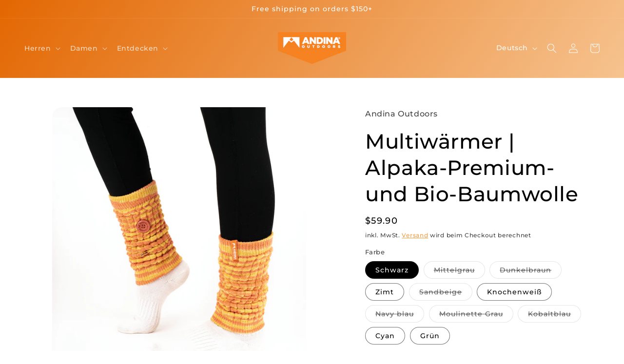

--- FILE ---
content_type: text/html; charset=utf-8
request_url: https://andinaoutdoors.com/de/products/accessories-alpaca-multi-warmers
body_size: 71429
content:
<!doctype html>
<html class="no-js" lang="de">
  <head>
   <!-- Google tag (gtag.js) -->
<script async src="https://www.googletagmanager.com/gtag/js?id=G-15VZRML1XX"></script>
<script>
  window.dataLayer = window.dataLayer || [];
  function gtag(){dataLayer.push(arguments);}
  gtag('js', new Date());

  gtag('config', 'G-15VZRML1XX');
</script>

    <meta charset="utf-8">
    <meta http-equiv="X-UA-Compatible" content="IE=edge">
    <meta name="viewport" content="width=device-width,initial-scale=1">
    <meta name="theme-color" content="">
    <link rel="canonical" href="https://andinaoutdoors.com/de/products/accessories-alpaca-multi-warmers">
    <link rel="preconnect" href="https://cdn.shopify.com" crossorigin><link rel="icon" type="image/png" href="//andinaoutdoors.com/cdn/shop/files/andina_logo.png?crop=center&height=32&v=1612922504&width=32"><link rel="preconnect" href="https://fonts.shopifycdn.com" crossorigin><title>
      Multiwärmer | Alpaka-Premium-Zubehör
 &ndash; Andina Outdoors</title>

    
      <meta name="description" content="Entdecken Sie Ihre eigene Art, diese Wärmer zu tragen, während Sie einen windigen Bergpfad hinunterwandern oder durch die Stadt spazieren. Diese isolierenden, bequemen Beinwärmer kombinieren die natürlichen Leistungseigenschaften von ALPAKA- und MERINOWOLLE für Dehnbarkeit und Haltbarkeit. ALPACA-Knielinge, reich an feinster Wolle und nachhaltigen Fasern.">
    

    

<meta property="og:site_name" content="Andina Outdoors">
<meta property="og:url" content="https://andinaoutdoors.com/de/products/accessories-alpaca-multi-warmers">
<meta property="og:title" content="Multiwärmer | Alpaka-Premium-Zubehör">
<meta property="og:type" content="product">
<meta property="og:description" content="Entdecken Sie Ihre eigene Art, diese Wärmer zu tragen, während Sie einen windigen Bergpfad hinunterwandern oder durch die Stadt spazieren. Diese isolierenden, bequemen Beinwärmer kombinieren die natürlichen Leistungseigenschaften von ALPAKA- und MERINOWOLLE für Dehnbarkeit und Haltbarkeit. ALPACA-Knielinge, reich an feinster Wolle und nachhaltigen Fasern."><meta property="og:image" content="http://andinaoutdoors.com/cdn/shop/products/AlpacaLegwarmer_ba66dc36-51a3-4066-8c34-017800f84755.png?v=1612919852">
  <meta property="og:image:secure_url" content="https://andinaoutdoors.com/cdn/shop/products/AlpacaLegwarmer_ba66dc36-51a3-4066-8c34-017800f84755.png?v=1612919852">
  <meta property="og:image:width" content="1354">
  <meta property="og:image:height" content="1432"><meta property="og:price:amount" content="59.90">
  <meta property="og:price:currency" content="USD"><meta name="twitter:card" content="summary_large_image">
<meta name="twitter:title" content="Multiwärmer | Alpaka-Premium-Zubehör">
<meta name="twitter:description" content="Entdecken Sie Ihre eigene Art, diese Wärmer zu tragen, während Sie einen windigen Bergpfad hinunterwandern oder durch die Stadt spazieren. Diese isolierenden, bequemen Beinwärmer kombinieren die natürlichen Leistungseigenschaften von ALPAKA- und MERINOWOLLE für Dehnbarkeit und Haltbarkeit. ALPACA-Knielinge, reich an feinster Wolle und nachhaltigen Fasern.">


    <script src="//andinaoutdoors.com/cdn/shop/t/13/assets/constants.js?v=95358004781563950421695101220" defer="defer"></script>
    <script src="//andinaoutdoors.com/cdn/shop/t/13/assets/pubsub.js?v=2921868252632587581695101220" defer="defer"></script>
    <script src="//andinaoutdoors.com/cdn/shop/t/13/assets/global.js?v=2053500471890999901695102395" defer="defer"></script>
    <script>window.performance && window.performance.mark && window.performance.mark('shopify.content_for_header.start');</script><meta name="google-site-verification" content="534qnck0Idd2neV5GklaPMF-4TzkXRQl2QICX1W1RVg">
<meta name="google-site-verification" content="0s_p5QR48UCvJ92gfjlG4dWvfIq28Ph85XwK6TrvHYQ">
<meta id="shopify-digital-wallet" name="shopify-digital-wallet" content="/26659815632/digital_wallets/dialog">
<meta name="shopify-checkout-api-token" content="2720ab2920f57fef5c84299d76131563">
<meta id="in-context-paypal-metadata" data-shop-id="26659815632" data-venmo-supported="false" data-environment="production" data-locale="de_DE" data-paypal-v4="true" data-currency="USD">
<link rel="alternate" hreflang="x-default" href="https://andinaoutdoors.com/products/accessories-alpaca-multi-warmers">
<link rel="alternate" hreflang="en" href="https://andinaoutdoors.com/products/accessories-alpaca-multi-warmers">
<link rel="alternate" hreflang="es" href="https://andinaoutdoors.com/es/products/accessories-alpaca-multi-warmers">
<link rel="alternate" hreflang="de" href="https://andinaoutdoors.com/de/products/accessories-alpaca-multi-warmers">
<link rel="alternate" hreflang="de-DE" href="https://andinaoutdoors.com/de-de/products/accessories-alpaca-multi-warmers">
<link rel="alternate" hreflang="es-ES" href="https://andinaoutdoors.com/es-es/products/accessories-alpaca-multi-warmers">
<link rel="alternate" type="application/json+oembed" href="https://andinaoutdoors.com/de/products/accessories-alpaca-multi-warmers.oembed">
<script async="async" src="/checkouts/internal/preloads.js?locale=de-US"></script>
<script id="shopify-features" type="application/json">{"accessToken":"2720ab2920f57fef5c84299d76131563","betas":["rich-media-storefront-analytics"],"domain":"andinaoutdoors.com","predictiveSearch":true,"shopId":26659815632,"locale":"de"}</script>
<script>var Shopify = Shopify || {};
Shopify.shop = "andinaoutdoors.myshopify.com";
Shopify.locale = "de";
Shopify.currency = {"active":"USD","rate":"1.0"};
Shopify.country = "US";
Shopify.theme = {"name":"Andina | Refresh 1.0 -- WPD","id":130559115472,"schema_name":"Refresh","schema_version":"9.0.0","theme_store_id":1567,"role":"main"};
Shopify.theme.handle = "null";
Shopify.theme.style = {"id":null,"handle":null};
Shopify.cdnHost = "andinaoutdoors.com/cdn";
Shopify.routes = Shopify.routes || {};
Shopify.routes.root = "/de/";</script>
<script type="module">!function(o){(o.Shopify=o.Shopify||{}).modules=!0}(window);</script>
<script>!function(o){function n(){var o=[];function n(){o.push(Array.prototype.slice.apply(arguments))}return n.q=o,n}var t=o.Shopify=o.Shopify||{};t.loadFeatures=n(),t.autoloadFeatures=n()}(window);</script>
<script id="shop-js-analytics" type="application/json">{"pageType":"product"}</script>
<script defer="defer" async type="module" src="//andinaoutdoors.com/cdn/shopifycloud/shop-js/modules/v2/client.init-shop-cart-sync_e98Ab_XN.de.esm.js"></script>
<script defer="defer" async type="module" src="//andinaoutdoors.com/cdn/shopifycloud/shop-js/modules/v2/chunk.common_Pcw9EP95.esm.js"></script>
<script defer="defer" async type="module" src="//andinaoutdoors.com/cdn/shopifycloud/shop-js/modules/v2/chunk.modal_CzmY4ZhL.esm.js"></script>
<script type="module">
  await import("//andinaoutdoors.com/cdn/shopifycloud/shop-js/modules/v2/client.init-shop-cart-sync_e98Ab_XN.de.esm.js");
await import("//andinaoutdoors.com/cdn/shopifycloud/shop-js/modules/v2/chunk.common_Pcw9EP95.esm.js");
await import("//andinaoutdoors.com/cdn/shopifycloud/shop-js/modules/v2/chunk.modal_CzmY4ZhL.esm.js");

  window.Shopify.SignInWithShop?.initShopCartSync?.({"fedCMEnabled":true,"windoidEnabled":true});

</script>
<script>(function() {
  var isLoaded = false;
  function asyncLoad() {
    if (isLoaded) return;
    isLoaded = true;
    var urls = ["https:\/\/geotargetly.co\/grsp?id=-MTdNHfhkHwgJgxtY95J\u0026shop=andinaoutdoors.myshopify.com","https:\/\/gtranslate.io\/shopify\/gtranslate.js?shop=andinaoutdoors.myshopify.com","https:\/\/cdn.shopify.com\/s\/files\/1\/0449\/2568\/1820\/t\/4\/assets\/booster_currency.js?v=1624978055\u0026shop=andinaoutdoors.myshopify.com","https:\/\/cdn.shopify.com\/s\/files\/1\/0449\/2568\/1820\/t\/4\/assets\/booster_currency.js?v=1624978055\u0026shop=andinaoutdoors.myshopify.com"];
    for (var i = 0; i < urls.length; i++) {
      var s = document.createElement('script');
      s.type = 'text/javascript';
      s.async = true;
      s.src = urls[i];
      var x = document.getElementsByTagName('script')[0];
      x.parentNode.insertBefore(s, x);
    }
  };
  if(window.attachEvent) {
    window.attachEvent('onload', asyncLoad);
  } else {
    window.addEventListener('load', asyncLoad, false);
  }
})();</script>
<script id="__st">var __st={"a":26659815632,"offset":-18000,"reqid":"a9559533-28dd-4074-a81b-4dcb474463a0-1769352031","pageurl":"andinaoutdoors.com\/de\/products\/accessories-alpaca-multi-warmers","u":"3d3b505f6a7f","p":"product","rtyp":"product","rid":5215322833104};</script>
<script>window.ShopifyPaypalV4VisibilityTracking = true;</script>
<script id="captcha-bootstrap">!function(){'use strict';const t='contact',e='account',n='new_comment',o=[[t,t],['blogs',n],['comments',n],[t,'customer']],c=[[e,'customer_login'],[e,'guest_login'],[e,'recover_customer_password'],[e,'create_customer']],r=t=>t.map((([t,e])=>`form[action*='/${t}']:not([data-nocaptcha='true']) input[name='form_type'][value='${e}']`)).join(','),a=t=>()=>t?[...document.querySelectorAll(t)].map((t=>t.form)):[];function s(){const t=[...o],e=r(t);return a(e)}const i='password',u='form_key',d=['recaptcha-v3-token','g-recaptcha-response','h-captcha-response',i],f=()=>{try{return window.sessionStorage}catch{return}},m='__shopify_v',_=t=>t.elements[u];function p(t,e,n=!1){try{const o=window.sessionStorage,c=JSON.parse(o.getItem(e)),{data:r}=function(t){const{data:e,action:n}=t;return t[m]||n?{data:e,action:n}:{data:t,action:n}}(c);for(const[e,n]of Object.entries(r))t.elements[e]&&(t.elements[e].value=n);n&&o.removeItem(e)}catch(o){console.error('form repopulation failed',{error:o})}}const l='form_type',E='cptcha';function T(t){t.dataset[E]=!0}const w=window,h=w.document,L='Shopify',v='ce_forms',y='captcha';let A=!1;((t,e)=>{const n=(g='f06e6c50-85a8-45c8-87d0-21a2b65856fe',I='https://cdn.shopify.com/shopifycloud/storefront-forms-hcaptcha/ce_storefront_forms_captcha_hcaptcha.v1.5.2.iife.js',D={infoText:'Durch hCaptcha geschützt',privacyText:'Datenschutz',termsText:'Allgemeine Geschäftsbedingungen'},(t,e,n)=>{const o=w[L][v],c=o.bindForm;if(c)return c(t,g,e,D).then(n);var r;o.q.push([[t,g,e,D],n]),r=I,A||(h.body.append(Object.assign(h.createElement('script'),{id:'captcha-provider',async:!0,src:r})),A=!0)});var g,I,D;w[L]=w[L]||{},w[L][v]=w[L][v]||{},w[L][v].q=[],w[L][y]=w[L][y]||{},w[L][y].protect=function(t,e){n(t,void 0,e),T(t)},Object.freeze(w[L][y]),function(t,e,n,w,h,L){const[v,y,A,g]=function(t,e,n){const i=e?o:[],u=t?c:[],d=[...i,...u],f=r(d),m=r(i),_=r(d.filter((([t,e])=>n.includes(e))));return[a(f),a(m),a(_),s()]}(w,h,L),I=t=>{const e=t.target;return e instanceof HTMLFormElement?e:e&&e.form},D=t=>v().includes(t);t.addEventListener('submit',(t=>{const e=I(t);if(!e)return;const n=D(e)&&!e.dataset.hcaptchaBound&&!e.dataset.recaptchaBound,o=_(e),c=g().includes(e)&&(!o||!o.value);(n||c)&&t.preventDefault(),c&&!n&&(function(t){try{if(!f())return;!function(t){const e=f();if(!e)return;const n=_(t);if(!n)return;const o=n.value;o&&e.removeItem(o)}(t);const e=Array.from(Array(32),(()=>Math.random().toString(36)[2])).join('');!function(t,e){_(t)||t.append(Object.assign(document.createElement('input'),{type:'hidden',name:u})),t.elements[u].value=e}(t,e),function(t,e){const n=f();if(!n)return;const o=[...t.querySelectorAll(`input[type='${i}']`)].map((({name:t})=>t)),c=[...d,...o],r={};for(const[a,s]of new FormData(t).entries())c.includes(a)||(r[a]=s);n.setItem(e,JSON.stringify({[m]:1,action:t.action,data:r}))}(t,e)}catch(e){console.error('failed to persist form',e)}}(e),e.submit())}));const S=(t,e)=>{t&&!t.dataset[E]&&(n(t,e.some((e=>e===t))),T(t))};for(const o of['focusin','change'])t.addEventListener(o,(t=>{const e=I(t);D(e)&&S(e,y())}));const B=e.get('form_key'),M=e.get(l),P=B&&M;t.addEventListener('DOMContentLoaded',(()=>{const t=y();if(P)for(const e of t)e.elements[l].value===M&&p(e,B);[...new Set([...A(),...v().filter((t=>'true'===t.dataset.shopifyCaptcha))])].forEach((e=>S(e,t)))}))}(h,new URLSearchParams(w.location.search),n,t,e,['guest_login'])})(!0,!0)}();</script>
<script integrity="sha256-4kQ18oKyAcykRKYeNunJcIwy7WH5gtpwJnB7kiuLZ1E=" data-source-attribution="shopify.loadfeatures" defer="defer" src="//andinaoutdoors.com/cdn/shopifycloud/storefront/assets/storefront/load_feature-a0a9edcb.js" crossorigin="anonymous"></script>
<script data-source-attribution="shopify.dynamic_checkout.dynamic.init">var Shopify=Shopify||{};Shopify.PaymentButton=Shopify.PaymentButton||{isStorefrontPortableWallets:!0,init:function(){window.Shopify.PaymentButton.init=function(){};var t=document.createElement("script");t.src="https://andinaoutdoors.com/cdn/shopifycloud/portable-wallets/latest/portable-wallets.de.js",t.type="module",document.head.appendChild(t)}};
</script>
<script data-source-attribution="shopify.dynamic_checkout.buyer_consent">
  function portableWalletsHideBuyerConsent(e){var t=document.getElementById("shopify-buyer-consent"),n=document.getElementById("shopify-subscription-policy-button");t&&n&&(t.classList.add("hidden"),t.setAttribute("aria-hidden","true"),n.removeEventListener("click",e))}function portableWalletsShowBuyerConsent(e){var t=document.getElementById("shopify-buyer-consent"),n=document.getElementById("shopify-subscription-policy-button");t&&n&&(t.classList.remove("hidden"),t.removeAttribute("aria-hidden"),n.addEventListener("click",e))}window.Shopify?.PaymentButton&&(window.Shopify.PaymentButton.hideBuyerConsent=portableWalletsHideBuyerConsent,window.Shopify.PaymentButton.showBuyerConsent=portableWalletsShowBuyerConsent);
</script>
<script>
  function portableWalletsCleanup(e){e&&e.src&&console.error("Failed to load portable wallets script "+e.src);var t=document.querySelectorAll("shopify-accelerated-checkout .shopify-payment-button__skeleton, shopify-accelerated-checkout-cart .wallet-cart-button__skeleton"),e=document.getElementById("shopify-buyer-consent");for(let e=0;e<t.length;e++)t[e].remove();e&&e.remove()}function portableWalletsNotLoadedAsModule(e){e instanceof ErrorEvent&&"string"==typeof e.message&&e.message.includes("import.meta")&&"string"==typeof e.filename&&e.filename.includes("portable-wallets")&&(window.removeEventListener("error",portableWalletsNotLoadedAsModule),window.Shopify.PaymentButton.failedToLoad=e,"loading"===document.readyState?document.addEventListener("DOMContentLoaded",window.Shopify.PaymentButton.init):window.Shopify.PaymentButton.init())}window.addEventListener("error",portableWalletsNotLoadedAsModule);
</script>

<script type="module" src="https://andinaoutdoors.com/cdn/shopifycloud/portable-wallets/latest/portable-wallets.de.js" onError="portableWalletsCleanup(this)" crossorigin="anonymous"></script>
<script nomodule>
  document.addEventListener("DOMContentLoaded", portableWalletsCleanup);
</script>

<link id="shopify-accelerated-checkout-styles" rel="stylesheet" media="screen" href="https://andinaoutdoors.com/cdn/shopifycloud/portable-wallets/latest/accelerated-checkout-backwards-compat.css" crossorigin="anonymous">
<style id="shopify-accelerated-checkout-cart">
        #shopify-buyer-consent {
  margin-top: 1em;
  display: inline-block;
  width: 100%;
}

#shopify-buyer-consent.hidden {
  display: none;
}

#shopify-subscription-policy-button {
  background: none;
  border: none;
  padding: 0;
  text-decoration: underline;
  font-size: inherit;
  cursor: pointer;
}

#shopify-subscription-policy-button::before {
  box-shadow: none;
}

      </style>
<script id="sections-script" data-sections="header" defer="defer" src="//andinaoutdoors.com/cdn/shop/t/13/compiled_assets/scripts.js?v=2209"></script>
<script>window.performance && window.performance.mark && window.performance.mark('shopify.content_for_header.end');</script>


    <style data-shopify>
      @font-face {
  font-family: Montserrat;
  font-weight: 500;
  font-style: normal;
  font-display: swap;
  src: url("//andinaoutdoors.com/cdn/fonts/montserrat/montserrat_n5.07ef3781d9c78c8b93c98419da7ad4fbeebb6635.woff2") format("woff2"),
       url("//andinaoutdoors.com/cdn/fonts/montserrat/montserrat_n5.adf9b4bd8b0e4f55a0b203cdd84512667e0d5e4d.woff") format("woff");
}

      @font-face {
  font-family: Montserrat;
  font-weight: 700;
  font-style: normal;
  font-display: swap;
  src: url("//andinaoutdoors.com/cdn/fonts/montserrat/montserrat_n7.3c434e22befd5c18a6b4afadb1e3d77c128c7939.woff2") format("woff2"),
       url("//andinaoutdoors.com/cdn/fonts/montserrat/montserrat_n7.5d9fa6e2cae713c8fb539a9876489d86207fe957.woff") format("woff");
}

      @font-face {
  font-family: Montserrat;
  font-weight: 500;
  font-style: italic;
  font-display: swap;
  src: url("//andinaoutdoors.com/cdn/fonts/montserrat/montserrat_i5.d3a783eb0cc26f2fda1e99d1dfec3ebaea1dc164.woff2") format("woff2"),
       url("//andinaoutdoors.com/cdn/fonts/montserrat/montserrat_i5.76d414ea3d56bb79ef992a9c62dce2e9063bc062.woff") format("woff");
}

      @font-face {
  font-family: Montserrat;
  font-weight: 700;
  font-style: italic;
  font-display: swap;
  src: url("//andinaoutdoors.com/cdn/fonts/montserrat/montserrat_i7.a0d4a463df4f146567d871890ffb3c80408e7732.woff2") format("woff2"),
       url("//andinaoutdoors.com/cdn/fonts/montserrat/montserrat_i7.f6ec9f2a0681acc6f8152c40921d2a4d2e1a2c78.woff") format("woff");
}

      @font-face {
  font-family: Montserrat;
  font-weight: 500;
  font-style: normal;
  font-display: swap;
  src: url("//andinaoutdoors.com/cdn/fonts/montserrat/montserrat_n5.07ef3781d9c78c8b93c98419da7ad4fbeebb6635.woff2") format("woff2"),
       url("//andinaoutdoors.com/cdn/fonts/montserrat/montserrat_n5.adf9b4bd8b0e4f55a0b203cdd84512667e0d5e4d.woff") format("woff");
}


      :root {
        --font-body-family: Montserrat, sans-serif;
        --font-body-style: normal;
        --font-body-weight: 500;
        --font-body-weight-bold: 800;

        --font-heading-family: Montserrat, sans-serif;
        --font-heading-style: normal;
        --font-heading-weight: 500;

        --font-body-scale: 1.0;
        --font-heading-scale: 1.05;

        --color-base-text: 0, 0, 0;
        --color-shadow: 0, 0, 0;
        --color-base-background-1: 255, 255, 255;
        --color-base-background-2: 255, 255, 255;
        --color-base-solid-button-labels: 255, 255, 255;
        --color-base-outline-button-labels: 245, 137, 25;
        --color-base-accent-1: 245, 137, 25;
        --color-base-accent-2: 0, 0, 0;
        --payment-terms-background-color: #ffffff;

        --gradient-base-background-1: #ffffff;
        --gradient-base-background-2: #ffffff;
        --gradient-base-accent-1: linear-gradient(124deg, rgba(227, 103, 2, 1), rgba(249, 208, 163, 1) 90%);
        --gradient-base-accent-2: #000000;

        --media-padding: px;
        --media-border-opacity: 0.1;
        --media-border-width: 0px;
        --media-radius: 20px;
        --media-shadow-opacity: 0.0;
        --media-shadow-horizontal-offset: 0px;
        --media-shadow-vertical-offset: 4px;
        --media-shadow-blur-radius: 5px;
        --media-shadow-visible: 0;

        --page-width: 140rem;
        --page-width-margin: 0rem;

        --product-card-image-padding: 1.6rem;
        --product-card-corner-radius: 1.2rem;
        --product-card-text-alignment: center;
        --product-card-border-width: 0.0rem;
        --product-card-border-opacity: 1.0;
        --product-card-shadow-opacity: 0.1;
        --product-card-shadow-visible: 1;
        --product-card-shadow-horizontal-offset: 0.0rem;
        --product-card-shadow-vertical-offset: 0.4rem;
        --product-card-shadow-blur-radius: 0.5rem;

        --collection-card-image-padding: 1.6rem;
        --collection-card-corner-radius: 1.8rem;
        --collection-card-text-alignment: center;
        --collection-card-border-width: 0.1rem;
        --collection-card-border-opacity: 1.0;
        --collection-card-shadow-opacity: 0.1;
        --collection-card-shadow-visible: 1;
        --collection-card-shadow-horizontal-offset: 0.0rem;
        --collection-card-shadow-vertical-offset: 0.4rem;
        --collection-card-shadow-blur-radius: 0.5rem;

        --blog-card-image-padding: 1.6rem;
        --blog-card-corner-radius: 1.8rem;
        --blog-card-text-alignment: left;
        --blog-card-border-width: 0.1rem;
        --blog-card-border-opacity: 1.0;
        --blog-card-shadow-opacity: 0.0;
        --blog-card-shadow-visible: 0;
        --blog-card-shadow-horizontal-offset: 0.0rem;
        --blog-card-shadow-vertical-offset: 0.4rem;
        --blog-card-shadow-blur-radius: 0.5rem;

        --badge-corner-radius: 0.0rem;

        --popup-border-width: 1px;
        --popup-border-opacity: 0.1;
        --popup-corner-radius: 18px;
        --popup-shadow-opacity: 0.0;
        --popup-shadow-horizontal-offset: 0px;
        --popup-shadow-vertical-offset: 4px;
        --popup-shadow-blur-radius: 5px;

        --drawer-border-width: 0px;
        --drawer-border-opacity: 0.1;
        --drawer-shadow-opacity: 0.0;
        --drawer-shadow-horizontal-offset: 0px;
        --drawer-shadow-vertical-offset: 4px;
        --drawer-shadow-blur-radius: 5px;

        --spacing-sections-desktop: 0px;
        --spacing-sections-mobile: 0px;

        --grid-desktop-vertical-spacing: 28px;
        --grid-desktop-horizontal-spacing: 28px;
        --grid-mobile-vertical-spacing: 14px;
        --grid-mobile-horizontal-spacing: 14px;

        --text-boxes-border-opacity: 0.1;
        --text-boxes-border-width: 0px;
        --text-boxes-radius: 20px;
        --text-boxes-shadow-opacity: 0.0;
        --text-boxes-shadow-visible: 0;
        --text-boxes-shadow-horizontal-offset: 0px;
        --text-boxes-shadow-vertical-offset: 4px;
        --text-boxes-shadow-blur-radius: 5px;

        --buttons-radius: 40px;
        --buttons-radius-outset: 41px;
        --buttons-border-width: 1px;
        --buttons-border-opacity: 1.0;
        --buttons-shadow-opacity: 0.0;
        --buttons-shadow-visible: 0;
        --buttons-shadow-horizontal-offset: 0px;
        --buttons-shadow-vertical-offset: 4px;
        --buttons-shadow-blur-radius: 5px;
        --buttons-border-offset: 0.3px;

        --inputs-radius: 26px;
        --inputs-border-width: 1px;
        --inputs-border-opacity: 0.55;
        --inputs-shadow-opacity: 0.0;
        --inputs-shadow-horizontal-offset: 0px;
        --inputs-margin-offset: 0px;
        --inputs-shadow-vertical-offset: 4px;
        --inputs-shadow-blur-radius: 5px;
        --inputs-radius-outset: 27px;

        --variant-pills-radius: 40px;
        --variant-pills-border-width: 1px;
        --variant-pills-border-opacity: 0.55;
        --variant-pills-shadow-opacity: 0.0;
        --variant-pills-shadow-horizontal-offset: 0px;
        --variant-pills-shadow-vertical-offset: 4px;
        --variant-pills-shadow-blur-radius: 5px;
      }

      *,
      *::before,
      *::after {
        box-sizing: inherit;
      }

      html {
        box-sizing: border-box;
        font-size: calc(var(--font-body-scale) * 62.5%);
        height: 100%;
      }

      body {
        display: grid;
        grid-template-rows: auto auto 1fr auto;
        grid-template-columns: 100%;
        min-height: 100%;
        margin: 0;
        font-size: 1.5rem;
        letter-spacing: 0.06rem;
        line-height: calc(1 + 0.8 / var(--font-body-scale));
        font-family: var(--font-body-family);
        font-style: var(--font-body-style);
        font-weight: var(--font-body-weight);
      }

      @media screen and (min-width: 750px) {
        body {
          font-size: 1.6rem;
        }
      }
    </style>

    <link href="//andinaoutdoors.com/cdn/shop/t/13/assets/base.css?v=140624990073879848751695101220" rel="stylesheet" type="text/css" media="all" />
<link rel="preload" as="font" href="//andinaoutdoors.com/cdn/fonts/montserrat/montserrat_n5.07ef3781d9c78c8b93c98419da7ad4fbeebb6635.woff2" type="font/woff2" crossorigin><link rel="preload" as="font" href="//andinaoutdoors.com/cdn/fonts/montserrat/montserrat_n5.07ef3781d9c78c8b93c98419da7ad4fbeebb6635.woff2" type="font/woff2" crossorigin><link rel="stylesheet" href="//andinaoutdoors.com/cdn/shop/t/13/assets/component-predictive-search.css?v=85913294783299393391695101220" media="print" onload="this.media='all'"><script>document.documentElement.className = document.documentElement.className.replace('no-js', 'js');
    if (Shopify.designMode) {
      document.documentElement.classList.add('shopify-design-mode');
    }
    </script>
  <!-- BEGIN app block: shopify://apps/klaviyo-email-marketing-sms/blocks/klaviyo-onsite-embed/2632fe16-c075-4321-a88b-50b567f42507 -->












  <script async src="https://static.klaviyo.com/onsite/js/Yn32AR/klaviyo.js?company_id=Yn32AR"></script>
  <script>!function(){if(!window.klaviyo){window._klOnsite=window._klOnsite||[];try{window.klaviyo=new Proxy({},{get:function(n,i){return"push"===i?function(){var n;(n=window._klOnsite).push.apply(n,arguments)}:function(){for(var n=arguments.length,o=new Array(n),w=0;w<n;w++)o[w]=arguments[w];var t="function"==typeof o[o.length-1]?o.pop():void 0,e=new Promise((function(n){window._klOnsite.push([i].concat(o,[function(i){t&&t(i),n(i)}]))}));return e}}})}catch(n){window.klaviyo=window.klaviyo||[],window.klaviyo.push=function(){var n;(n=window._klOnsite).push.apply(n,arguments)}}}}();</script>

  
    <script id="viewed_product">
      if (item == null) {
        var _learnq = _learnq || [];

        var MetafieldReviews = null
        var MetafieldYotpoRating = null
        var MetafieldYotpoCount = null
        var MetafieldLooxRating = null
        var MetafieldLooxCount = null
        var okendoProduct = null
        var okendoProductReviewCount = null
        var okendoProductReviewAverageValue = null
        try {
          // The following fields are used for Customer Hub recently viewed in order to add reviews.
          // This information is not part of __kla_viewed. Instead, it is part of __kla_viewed_reviewed_items
          MetafieldReviews = {};
          MetafieldYotpoRating = null
          MetafieldYotpoCount = null
          MetafieldLooxRating = null
          MetafieldLooxCount = null

          okendoProduct = null
          // If the okendo metafield is not legacy, it will error, which then requires the new json formatted data
          if (okendoProduct && 'error' in okendoProduct) {
            okendoProduct = null
          }
          okendoProductReviewCount = okendoProduct ? okendoProduct.reviewCount : null
          okendoProductReviewAverageValue = okendoProduct ? okendoProduct.reviewAverageValue : null
        } catch (error) {
          console.error('Error in Klaviyo onsite reviews tracking:', error);
        }

        var item = {
          Name: "Multiwärmer | Alpaka-Premium- und Bio-Baumwolle ",
          ProductID: 5215322833104,
          Categories: ["Frauen","Nachhaltige Produkte aus Alpakawolle","Ski \u0026amp; Schnee","Stadt \u0026amp; Lifestyle","Verkauf","Wandern und Trekking","Women's Accessories","Zubehör"],
          ImageURL: "https://andinaoutdoors.com/cdn/shop/products/AlpacaLegwarmer_ba66dc36-51a3-4066-8c34-017800f84755_grande.png?v=1612919852",
          URL: "https://andinaoutdoors.com/de/products/accessories-alpaca-multi-warmers",
          Brand: "Andina Outdoors",
          Price: "$59.90",
          Value: "59.90",
          CompareAtPrice: "$59.90"
        };
        _learnq.push(['track', 'Viewed Product', item]);
        _learnq.push(['trackViewedItem', {
          Title: item.Name,
          ItemId: item.ProductID,
          Categories: item.Categories,
          ImageUrl: item.ImageURL,
          Url: item.URL,
          Metadata: {
            Brand: item.Brand,
            Price: item.Price,
            Value: item.Value,
            CompareAtPrice: item.CompareAtPrice
          },
          metafields:{
            reviews: MetafieldReviews,
            yotpo:{
              rating: MetafieldYotpoRating,
              count: MetafieldYotpoCount,
            },
            loox:{
              rating: MetafieldLooxRating,
              count: MetafieldLooxCount,
            },
            okendo: {
              rating: okendoProductReviewAverageValue,
              count: okendoProductReviewCount,
            }
          }
        }]);
      }
    </script>
  




  <script>
    window.klaviyoReviewsProductDesignMode = false
  </script>







<!-- END app block --><script src="https://cdn.shopify.com/extensions/a9a32278-85fd-435d-a2e4-15afbc801656/nova-multi-currency-converter-1/assets/nova-cur-app-embed.js" type="text/javascript" defer="defer"></script>
<link href="https://cdn.shopify.com/extensions/a9a32278-85fd-435d-a2e4-15afbc801656/nova-multi-currency-converter-1/assets/nova-cur.css" rel="stylesheet" type="text/css" media="all">
<link href="https://monorail-edge.shopifysvc.com" rel="dns-prefetch">
<script>(function(){if ("sendBeacon" in navigator && "performance" in window) {try {var session_token_from_headers = performance.getEntriesByType('navigation')[0].serverTiming.find(x => x.name == '_s').description;} catch {var session_token_from_headers = undefined;}var session_cookie_matches = document.cookie.match(/_shopify_s=([^;]*)/);var session_token_from_cookie = session_cookie_matches && session_cookie_matches.length === 2 ? session_cookie_matches[1] : "";var session_token = session_token_from_headers || session_token_from_cookie || "";function handle_abandonment_event(e) {var entries = performance.getEntries().filter(function(entry) {return /monorail-edge.shopifysvc.com/.test(entry.name);});if (!window.abandonment_tracked && entries.length === 0) {window.abandonment_tracked = true;var currentMs = Date.now();var navigation_start = performance.timing.navigationStart;var payload = {shop_id: 26659815632,url: window.location.href,navigation_start,duration: currentMs - navigation_start,session_token,page_type: "product"};window.navigator.sendBeacon("https://monorail-edge.shopifysvc.com/v1/produce", JSON.stringify({schema_id: "online_store_buyer_site_abandonment/1.1",payload: payload,metadata: {event_created_at_ms: currentMs,event_sent_at_ms: currentMs}}));}}window.addEventListener('pagehide', handle_abandonment_event);}}());</script>
<script id="web-pixels-manager-setup">(function e(e,d,r,n,o){if(void 0===o&&(o={}),!Boolean(null===(a=null===(i=window.Shopify)||void 0===i?void 0:i.analytics)||void 0===a?void 0:a.replayQueue)){var i,a;window.Shopify=window.Shopify||{};var t=window.Shopify;t.analytics=t.analytics||{};var s=t.analytics;s.replayQueue=[],s.publish=function(e,d,r){return s.replayQueue.push([e,d,r]),!0};try{self.performance.mark("wpm:start")}catch(e){}var l=function(){var e={modern:/Edge?\/(1{2}[4-9]|1[2-9]\d|[2-9]\d{2}|\d{4,})\.\d+(\.\d+|)|Firefox\/(1{2}[4-9]|1[2-9]\d|[2-9]\d{2}|\d{4,})\.\d+(\.\d+|)|Chrom(ium|e)\/(9{2}|\d{3,})\.\d+(\.\d+|)|(Maci|X1{2}).+ Version\/(15\.\d+|(1[6-9]|[2-9]\d|\d{3,})\.\d+)([,.]\d+|)( \(\w+\)|)( Mobile\/\w+|) Safari\/|Chrome.+OPR\/(9{2}|\d{3,})\.\d+\.\d+|(CPU[ +]OS|iPhone[ +]OS|CPU[ +]iPhone|CPU IPhone OS|CPU iPad OS)[ +]+(15[._]\d+|(1[6-9]|[2-9]\d|\d{3,})[._]\d+)([._]\d+|)|Android:?[ /-](13[3-9]|1[4-9]\d|[2-9]\d{2}|\d{4,})(\.\d+|)(\.\d+|)|Android.+Firefox\/(13[5-9]|1[4-9]\d|[2-9]\d{2}|\d{4,})\.\d+(\.\d+|)|Android.+Chrom(ium|e)\/(13[3-9]|1[4-9]\d|[2-9]\d{2}|\d{4,})\.\d+(\.\d+|)|SamsungBrowser\/([2-9]\d|\d{3,})\.\d+/,legacy:/Edge?\/(1[6-9]|[2-9]\d|\d{3,})\.\d+(\.\d+|)|Firefox\/(5[4-9]|[6-9]\d|\d{3,})\.\d+(\.\d+|)|Chrom(ium|e)\/(5[1-9]|[6-9]\d|\d{3,})\.\d+(\.\d+|)([\d.]+$|.*Safari\/(?![\d.]+ Edge\/[\d.]+$))|(Maci|X1{2}).+ Version\/(10\.\d+|(1[1-9]|[2-9]\d|\d{3,})\.\d+)([,.]\d+|)( \(\w+\)|)( Mobile\/\w+|) Safari\/|Chrome.+OPR\/(3[89]|[4-9]\d|\d{3,})\.\d+\.\d+|(CPU[ +]OS|iPhone[ +]OS|CPU[ +]iPhone|CPU IPhone OS|CPU iPad OS)[ +]+(10[._]\d+|(1[1-9]|[2-9]\d|\d{3,})[._]\d+)([._]\d+|)|Android:?[ /-](13[3-9]|1[4-9]\d|[2-9]\d{2}|\d{4,})(\.\d+|)(\.\d+|)|Mobile Safari.+OPR\/([89]\d|\d{3,})\.\d+\.\d+|Android.+Firefox\/(13[5-9]|1[4-9]\d|[2-9]\d{2}|\d{4,})\.\d+(\.\d+|)|Android.+Chrom(ium|e)\/(13[3-9]|1[4-9]\d|[2-9]\d{2}|\d{4,})\.\d+(\.\d+|)|Android.+(UC? ?Browser|UCWEB|U3)[ /]?(15\.([5-9]|\d{2,})|(1[6-9]|[2-9]\d|\d{3,})\.\d+)\.\d+|SamsungBrowser\/(5\.\d+|([6-9]|\d{2,})\.\d+)|Android.+MQ{2}Browser\/(14(\.(9|\d{2,})|)|(1[5-9]|[2-9]\d|\d{3,})(\.\d+|))(\.\d+|)|K[Aa][Ii]OS\/(3\.\d+|([4-9]|\d{2,})\.\d+)(\.\d+|)/},d=e.modern,r=e.legacy,n=navigator.userAgent;return n.match(d)?"modern":n.match(r)?"legacy":"unknown"}(),u="modern"===l?"modern":"legacy",c=(null!=n?n:{modern:"",legacy:""})[u],f=function(e){return[e.baseUrl,"/wpm","/b",e.hashVersion,"modern"===e.buildTarget?"m":"l",".js"].join("")}({baseUrl:d,hashVersion:r,buildTarget:u}),m=function(e){var d=e.version,r=e.bundleTarget,n=e.surface,o=e.pageUrl,i=e.monorailEndpoint;return{emit:function(e){var a=e.status,t=e.errorMsg,s=(new Date).getTime(),l=JSON.stringify({metadata:{event_sent_at_ms:s},events:[{schema_id:"web_pixels_manager_load/3.1",payload:{version:d,bundle_target:r,page_url:o,status:a,surface:n,error_msg:t},metadata:{event_created_at_ms:s}}]});if(!i)return console&&console.warn&&console.warn("[Web Pixels Manager] No Monorail endpoint provided, skipping logging."),!1;try{return self.navigator.sendBeacon.bind(self.navigator)(i,l)}catch(e){}var u=new XMLHttpRequest;try{return u.open("POST",i,!0),u.setRequestHeader("Content-Type","text/plain"),u.send(l),!0}catch(e){return console&&console.warn&&console.warn("[Web Pixels Manager] Got an unhandled error while logging to Monorail."),!1}}}}({version:r,bundleTarget:l,surface:e.surface,pageUrl:self.location.href,monorailEndpoint:e.monorailEndpoint});try{o.browserTarget=l,function(e){var d=e.src,r=e.async,n=void 0===r||r,o=e.onload,i=e.onerror,a=e.sri,t=e.scriptDataAttributes,s=void 0===t?{}:t,l=document.createElement("script"),u=document.querySelector("head"),c=document.querySelector("body");if(l.async=n,l.src=d,a&&(l.integrity=a,l.crossOrigin="anonymous"),s)for(var f in s)if(Object.prototype.hasOwnProperty.call(s,f))try{l.dataset[f]=s[f]}catch(e){}if(o&&l.addEventListener("load",o),i&&l.addEventListener("error",i),u)u.appendChild(l);else{if(!c)throw new Error("Did not find a head or body element to append the script");c.appendChild(l)}}({src:f,async:!0,onload:function(){if(!function(){var e,d;return Boolean(null===(d=null===(e=window.Shopify)||void 0===e?void 0:e.analytics)||void 0===d?void 0:d.initialized)}()){var d=window.webPixelsManager.init(e)||void 0;if(d){var r=window.Shopify.analytics;r.replayQueue.forEach((function(e){var r=e[0],n=e[1],o=e[2];d.publishCustomEvent(r,n,o)})),r.replayQueue=[],r.publish=d.publishCustomEvent,r.visitor=d.visitor,r.initialized=!0}}},onerror:function(){return m.emit({status:"failed",errorMsg:"".concat(f," has failed to load")})},sri:function(e){var d=/^sha384-[A-Za-z0-9+/=]+$/;return"string"==typeof e&&d.test(e)}(c)?c:"",scriptDataAttributes:o}),m.emit({status:"loading"})}catch(e){m.emit({status:"failed",errorMsg:(null==e?void 0:e.message)||"Unknown error"})}}})({shopId: 26659815632,storefrontBaseUrl: "https://andinaoutdoors.com",extensionsBaseUrl: "https://extensions.shopifycdn.com/cdn/shopifycloud/web-pixels-manager",monorailEndpoint: "https://monorail-edge.shopifysvc.com/unstable/produce_batch",surface: "storefront-renderer",enabledBetaFlags: ["2dca8a86"],webPixelsConfigList: [{"id":"224526544","configuration":"{\"config\":\"{\\\"pixel_id\\\":\\\"AW-16721430634\\\",\\\"target_country\\\":\\\"US\\\",\\\"gtag_events\\\":[{\\\"type\\\":\\\"begin_checkout\\\",\\\"action_label\\\":\\\"AW-16721430634\\\/WgysCIH5pdgZEOqQs6U-\\\"},{\\\"type\\\":\\\"search\\\",\\\"action_label\\\":\\\"AW-16721430634\\\/eEezCPv4pdgZEOqQs6U-\\\"},{\\\"type\\\":\\\"view_item\\\",\\\"action_label\\\":[\\\"AW-16721430634\\\/J3BrCPj4pdgZEOqQs6U-\\\",\\\"MC-3BJX90NJ8L\\\"]},{\\\"type\\\":\\\"purchase\\\",\\\"action_label\\\":[\\\"AW-16721430634\\\/-j-4CPL4pdgZEOqQs6U-\\\",\\\"MC-3BJX90NJ8L\\\"]},{\\\"type\\\":\\\"page_view\\\",\\\"action_label\\\":[\\\"AW-16721430634\\\/fqyBCPX4pdgZEOqQs6U-\\\",\\\"MC-3BJX90NJ8L\\\"]},{\\\"type\\\":\\\"add_payment_info\\\",\\\"action_label\\\":\\\"AW-16721430634\\\/6LLaCIT5pdgZEOqQs6U-\\\"},{\\\"type\\\":\\\"add_to_cart\\\",\\\"action_label\\\":\\\"AW-16721430634\\\/70wNCP74pdgZEOqQs6U-\\\"}],\\\"enable_monitoring_mode\\\":false}\"}","eventPayloadVersion":"v1","runtimeContext":"OPEN","scriptVersion":"b2a88bafab3e21179ed38636efcd8a93","type":"APP","apiClientId":1780363,"privacyPurposes":[],"dataSharingAdjustments":{"protectedCustomerApprovalScopes":["read_customer_address","read_customer_email","read_customer_name","read_customer_personal_data","read_customer_phone"]}},{"id":"106692816","configuration":"{\"pixel_id\":\"2934438806875272\",\"pixel_type\":\"facebook_pixel\",\"metaapp_system_user_token\":\"-\"}","eventPayloadVersion":"v1","runtimeContext":"OPEN","scriptVersion":"ca16bc87fe92b6042fbaa3acc2fbdaa6","type":"APP","apiClientId":2329312,"privacyPurposes":["ANALYTICS","MARKETING","SALE_OF_DATA"],"dataSharingAdjustments":{"protectedCustomerApprovalScopes":["read_customer_address","read_customer_email","read_customer_name","read_customer_personal_data","read_customer_phone"]}},{"id":"shopify-app-pixel","configuration":"{}","eventPayloadVersion":"v1","runtimeContext":"STRICT","scriptVersion":"0450","apiClientId":"shopify-pixel","type":"APP","privacyPurposes":["ANALYTICS","MARKETING"]},{"id":"shopify-custom-pixel","eventPayloadVersion":"v1","runtimeContext":"LAX","scriptVersion":"0450","apiClientId":"shopify-pixel","type":"CUSTOM","privacyPurposes":["ANALYTICS","MARKETING"]}],isMerchantRequest: false,initData: {"shop":{"name":"Andina Outdoors","paymentSettings":{"currencyCode":"USD"},"myshopifyDomain":"andinaoutdoors.myshopify.com","countryCode":"PE","storefrontUrl":"https:\/\/andinaoutdoors.com\/de"},"customer":null,"cart":null,"checkout":null,"productVariants":[{"price":{"amount":59.9,"currencyCode":"USD"},"product":{"title":"Multiwärmer | Alpaka-Premium- und Bio-Baumwolle ","vendor":"Andina Outdoors","id":"5215322833104","untranslatedTitle":"Multiwärmer | Alpaka-Premium- und Bio-Baumwolle ","url":"\/de\/products\/accessories-alpaca-multi-warmers","type":"Multiwärmer"},"id":"43816716763344","image":{"src":"\/\/andinaoutdoors.com\/cdn\/shop\/products\/AlpacaLegwarmer_ba66dc36-51a3-4066-8c34-017800f84755.png?v=1612919852"},"sku":"Multiwarmer_Aero_Black","title":"Black","untranslatedTitle":"Black"},{"price":{"amount":59.9,"currencyCode":"USD"},"product":{"title":"Multiwärmer | Alpaka-Premium- und Bio-Baumwolle ","vendor":"Andina Outdoors","id":"5215322833104","untranslatedTitle":"Multiwärmer | Alpaka-Premium- und Bio-Baumwolle ","url":"\/de\/products\/accessories-alpaca-multi-warmers","type":"Multiwärmer"},"id":"43816716796112","image":{"src":"\/\/andinaoutdoors.com\/cdn\/shop\/products\/AlpacaLegwarmer_ba66dc36-51a3-4066-8c34-017800f84755.png?v=1612919852"},"sku":"MULTIWARMERS_Aero_MediumGray","title":"Medium Grey","untranslatedTitle":"Medium Grey"},{"price":{"amount":59.9,"currencyCode":"USD"},"product":{"title":"Multiwärmer | Alpaka-Premium- und Bio-Baumwolle ","vendor":"Andina Outdoors","id":"5215322833104","untranslatedTitle":"Multiwärmer | Alpaka-Premium- und Bio-Baumwolle ","url":"\/de\/products\/accessories-alpaca-multi-warmers","type":"Multiwärmer"},"id":"43816716828880","image":{"src":"\/\/andinaoutdoors.com\/cdn\/shop\/products\/AlpacaLegwarmer_ba66dc36-51a3-4066-8c34-017800f84755.png?v=1612919852"},"sku":"Multiwarmer_Aero_Brown","title":"Dark Brown","untranslatedTitle":"Dark Brown"},{"price":{"amount":59.9,"currencyCode":"USD"},"product":{"title":"Multiwärmer | Alpaka-Premium- und Bio-Baumwolle ","vendor":"Andina Outdoors","id":"5215322833104","untranslatedTitle":"Multiwärmer | Alpaka-Premium- und Bio-Baumwolle ","url":"\/de\/products\/accessories-alpaca-multi-warmers","type":"Multiwärmer"},"id":"43816716861648","image":{"src":"\/\/andinaoutdoors.com\/cdn\/shop\/products\/AlpacaLegwarmer_ba66dc36-51a3-4066-8c34-017800f84755.png?v=1612919852"},"sku":"MULTIWARMERS_Aero_Cinnamon","title":"Cinnamon","untranslatedTitle":"Cinnamon"},{"price":{"amount":59.9,"currencyCode":"USD"},"product":{"title":"Multiwärmer | Alpaka-Premium- und Bio-Baumwolle ","vendor":"Andina Outdoors","id":"5215322833104","untranslatedTitle":"Multiwärmer | Alpaka-Premium- und Bio-Baumwolle ","url":"\/de\/products\/accessories-alpaca-multi-warmers","type":"Multiwärmer"},"id":"43816716894416","image":{"src":"\/\/andinaoutdoors.com\/cdn\/shop\/products\/AlpacaLegwarmer_ba66dc36-51a3-4066-8c34-017800f84755.png?v=1612919852"},"sku":"Multiwarmer_Aero_Beige","title":"Sand Beige","untranslatedTitle":"Sand Beige"},{"price":{"amount":59.9,"currencyCode":"USD"},"product":{"title":"Multiwärmer | Alpaka-Premium- und Bio-Baumwolle ","vendor":"Andina Outdoors","id":"5215322833104","untranslatedTitle":"Multiwärmer | Alpaka-Premium- und Bio-Baumwolle ","url":"\/de\/products\/accessories-alpaca-multi-warmers","type":"Multiwärmer"},"id":"43816716927184","image":{"src":"\/\/andinaoutdoors.com\/cdn\/shop\/products\/AlpacaLegwarmer_ba66dc36-51a3-4066-8c34-017800f84755.png?v=1612919852"},"sku":"Multiwarmer_Aero_BoneWhite","title":"Bone White","untranslatedTitle":"Bone White"},{"price":{"amount":59.9,"currencyCode":"USD"},"product":{"title":"Multiwärmer | Alpaka-Premium- und Bio-Baumwolle ","vendor":"Andina Outdoors","id":"5215322833104","untranslatedTitle":"Multiwärmer | Alpaka-Premium- und Bio-Baumwolle ","url":"\/de\/products\/accessories-alpaca-multi-warmers","type":"Multiwärmer"},"id":"43816716959952","image":{"src":"\/\/andinaoutdoors.com\/cdn\/shop\/products\/AlpacaLegwarmer_ba66dc36-51a3-4066-8c34-017800f84755.png?v=1612919852"},"sku":"Multiwarmer_Aero_NavyBlue","title":"Navy Blue","untranslatedTitle":"Navy Blue"},{"price":{"amount":59.9,"currencyCode":"USD"},"product":{"title":"Multiwärmer | Alpaka-Premium- und Bio-Baumwolle ","vendor":"Andina Outdoors","id":"5215322833104","untranslatedTitle":"Multiwärmer | Alpaka-Premium- und Bio-Baumwolle ","url":"\/de\/products\/accessories-alpaca-multi-warmers","type":"Multiwärmer"},"id":"43816716992720","image":{"src":"\/\/andinaoutdoors.com\/cdn\/shop\/products\/AlpacaLegwarmer_ba66dc36-51a3-4066-8c34-017800f84755.png?v=1612919852"},"sku":"MULTIWARMERS_Aero_MixFrio","title":"Moulinette Grey","untranslatedTitle":"Moulinette Grey"},{"price":{"amount":59.9,"currencyCode":"USD"},"product":{"title":"Multiwärmer | Alpaka-Premium- und Bio-Baumwolle ","vendor":"Andina Outdoors","id":"5215322833104","untranslatedTitle":"Multiwärmer | Alpaka-Premium- und Bio-Baumwolle ","url":"\/de\/products\/accessories-alpaca-multi-warmers","type":"Multiwärmer"},"id":"43816717025488","image":{"src":"\/\/andinaoutdoors.com\/cdn\/shop\/products\/AlpacaLegwarmer_ba66dc36-51a3-4066-8c34-017800f84755.png?v=1612919852"},"sku":"Multiwarmer_Aero_CobaltBlue","title":"Cobalt Blue","untranslatedTitle":"Cobalt Blue"},{"price":{"amount":59.9,"currencyCode":"USD"},"product":{"title":"Multiwärmer | Alpaka-Premium- und Bio-Baumwolle ","vendor":"Andina Outdoors","id":"5215322833104","untranslatedTitle":"Multiwärmer | Alpaka-Premium- und Bio-Baumwolle ","url":"\/de\/products\/accessories-alpaca-multi-warmers","type":"Multiwärmer"},"id":"43816717058256","image":{"src":"\/\/andinaoutdoors.com\/cdn\/shop\/products\/AlpacaLegwarmer_ba66dc36-51a3-4066-8c34-017800f84755.png?v=1612919852"},"sku":"Multiwarmer_Aero_Turquoise","title":"Cyan","untranslatedTitle":"Cyan"},{"price":{"amount":59.9,"currencyCode":"USD"},"product":{"title":"Multiwärmer | Alpaka-Premium- und Bio-Baumwolle ","vendor":"Andina Outdoors","id":"5215322833104","untranslatedTitle":"Multiwärmer | Alpaka-Premium- und Bio-Baumwolle ","url":"\/de\/products\/accessories-alpaca-multi-warmers","type":"Multiwärmer"},"id":"43816717091024","image":{"src":"\/\/andinaoutdoors.com\/cdn\/shop\/products\/AlpacaLegwarmer_ba66dc36-51a3-4066-8c34-017800f84755.png?v=1612919852"},"sku":"MULTIWARMERS_Aero_Green","title":"Green","untranslatedTitle":"Green"}],"purchasingCompany":null},},"https://andinaoutdoors.com/cdn","fcfee988w5aeb613cpc8e4bc33m6693e112",{"modern":"","legacy":""},{"shopId":"26659815632","storefrontBaseUrl":"https:\/\/andinaoutdoors.com","extensionBaseUrl":"https:\/\/extensions.shopifycdn.com\/cdn\/shopifycloud\/web-pixels-manager","surface":"storefront-renderer","enabledBetaFlags":"[\"2dca8a86\"]","isMerchantRequest":"false","hashVersion":"fcfee988w5aeb613cpc8e4bc33m6693e112","publish":"custom","events":"[[\"page_viewed\",{}],[\"product_viewed\",{\"productVariant\":{\"price\":{\"amount\":59.9,\"currencyCode\":\"USD\"},\"product\":{\"title\":\"Multiwärmer | Alpaka-Premium- und Bio-Baumwolle \",\"vendor\":\"Andina Outdoors\",\"id\":\"5215322833104\",\"untranslatedTitle\":\"Multiwärmer | Alpaka-Premium- und Bio-Baumwolle \",\"url\":\"\/de\/products\/accessories-alpaca-multi-warmers\",\"type\":\"Multiwärmer\"},\"id\":\"43816716763344\",\"image\":{\"src\":\"\/\/andinaoutdoors.com\/cdn\/shop\/products\/AlpacaLegwarmer_ba66dc36-51a3-4066-8c34-017800f84755.png?v=1612919852\"},\"sku\":\"Multiwarmer_Aero_Black\",\"title\":\"Black\",\"untranslatedTitle\":\"Black\"}}]]"});</script><script>
  window.ShopifyAnalytics = window.ShopifyAnalytics || {};
  window.ShopifyAnalytics.meta = window.ShopifyAnalytics.meta || {};
  window.ShopifyAnalytics.meta.currency = 'USD';
  var meta = {"product":{"id":5215322833104,"gid":"gid:\/\/shopify\/Product\/5215322833104","vendor":"Andina Outdoors","type":"Multiwärmer","handle":"accessories-alpaca-multi-warmers","variants":[{"id":43816716763344,"price":5990,"name":"Multiwärmer | Alpaka-Premium- und Bio-Baumwolle  - Black","public_title":"Black","sku":"Multiwarmer_Aero_Black"},{"id":43816716796112,"price":5990,"name":"Multiwärmer | Alpaka-Premium- und Bio-Baumwolle  - Medium Grey","public_title":"Medium Grey","sku":"MULTIWARMERS_Aero_MediumGray"},{"id":43816716828880,"price":5990,"name":"Multiwärmer | Alpaka-Premium- und Bio-Baumwolle  - Dark Brown","public_title":"Dark Brown","sku":"Multiwarmer_Aero_Brown"},{"id":43816716861648,"price":5990,"name":"Multiwärmer | Alpaka-Premium- und Bio-Baumwolle  - Cinnamon","public_title":"Cinnamon","sku":"MULTIWARMERS_Aero_Cinnamon"},{"id":43816716894416,"price":5990,"name":"Multiwärmer | Alpaka-Premium- und Bio-Baumwolle  - Sand Beige","public_title":"Sand Beige","sku":"Multiwarmer_Aero_Beige"},{"id":43816716927184,"price":5990,"name":"Multiwärmer | Alpaka-Premium- und Bio-Baumwolle  - Bone White","public_title":"Bone White","sku":"Multiwarmer_Aero_BoneWhite"},{"id":43816716959952,"price":5990,"name":"Multiwärmer | Alpaka-Premium- und Bio-Baumwolle  - Navy Blue","public_title":"Navy Blue","sku":"Multiwarmer_Aero_NavyBlue"},{"id":43816716992720,"price":5990,"name":"Multiwärmer | Alpaka-Premium- und Bio-Baumwolle  - Moulinette Grey","public_title":"Moulinette Grey","sku":"MULTIWARMERS_Aero_MixFrio"},{"id":43816717025488,"price":5990,"name":"Multiwärmer | Alpaka-Premium- und Bio-Baumwolle  - Cobalt Blue","public_title":"Cobalt Blue","sku":"Multiwarmer_Aero_CobaltBlue"},{"id":43816717058256,"price":5990,"name":"Multiwärmer | Alpaka-Premium- und Bio-Baumwolle  - Cyan","public_title":"Cyan","sku":"Multiwarmer_Aero_Turquoise"},{"id":43816717091024,"price":5990,"name":"Multiwärmer | Alpaka-Premium- und Bio-Baumwolle  - Green","public_title":"Green","sku":"MULTIWARMERS_Aero_Green"}],"remote":false},"page":{"pageType":"product","resourceType":"product","resourceId":5215322833104,"requestId":"a9559533-28dd-4074-a81b-4dcb474463a0-1769352031"}};
  for (var attr in meta) {
    window.ShopifyAnalytics.meta[attr] = meta[attr];
  }
</script>
<script class="analytics">
  (function () {
    var customDocumentWrite = function(content) {
      var jquery = null;

      if (window.jQuery) {
        jquery = window.jQuery;
      } else if (window.Checkout && window.Checkout.$) {
        jquery = window.Checkout.$;
      }

      if (jquery) {
        jquery('body').append(content);
      }
    };

    var hasLoggedConversion = function(token) {
      if (token) {
        return document.cookie.indexOf('loggedConversion=' + token) !== -1;
      }
      return false;
    }

    var setCookieIfConversion = function(token) {
      if (token) {
        var twoMonthsFromNow = new Date(Date.now());
        twoMonthsFromNow.setMonth(twoMonthsFromNow.getMonth() + 2);

        document.cookie = 'loggedConversion=' + token + '; expires=' + twoMonthsFromNow;
      }
    }

    var trekkie = window.ShopifyAnalytics.lib = window.trekkie = window.trekkie || [];
    if (trekkie.integrations) {
      return;
    }
    trekkie.methods = [
      'identify',
      'page',
      'ready',
      'track',
      'trackForm',
      'trackLink'
    ];
    trekkie.factory = function(method) {
      return function() {
        var args = Array.prototype.slice.call(arguments);
        args.unshift(method);
        trekkie.push(args);
        return trekkie;
      };
    };
    for (var i = 0; i < trekkie.methods.length; i++) {
      var key = trekkie.methods[i];
      trekkie[key] = trekkie.factory(key);
    }
    trekkie.load = function(config) {
      trekkie.config = config || {};
      trekkie.config.initialDocumentCookie = document.cookie;
      var first = document.getElementsByTagName('script')[0];
      var script = document.createElement('script');
      script.type = 'text/javascript';
      script.onerror = function(e) {
        var scriptFallback = document.createElement('script');
        scriptFallback.type = 'text/javascript';
        scriptFallback.onerror = function(error) {
                var Monorail = {
      produce: function produce(monorailDomain, schemaId, payload) {
        var currentMs = new Date().getTime();
        var event = {
          schema_id: schemaId,
          payload: payload,
          metadata: {
            event_created_at_ms: currentMs,
            event_sent_at_ms: currentMs
          }
        };
        return Monorail.sendRequest("https://" + monorailDomain + "/v1/produce", JSON.stringify(event));
      },
      sendRequest: function sendRequest(endpointUrl, payload) {
        // Try the sendBeacon API
        if (window && window.navigator && typeof window.navigator.sendBeacon === 'function' && typeof window.Blob === 'function' && !Monorail.isIos12()) {
          var blobData = new window.Blob([payload], {
            type: 'text/plain'
          });

          if (window.navigator.sendBeacon(endpointUrl, blobData)) {
            return true;
          } // sendBeacon was not successful

        } // XHR beacon

        var xhr = new XMLHttpRequest();

        try {
          xhr.open('POST', endpointUrl);
          xhr.setRequestHeader('Content-Type', 'text/plain');
          xhr.send(payload);
        } catch (e) {
          console.log(e);
        }

        return false;
      },
      isIos12: function isIos12() {
        return window.navigator.userAgent.lastIndexOf('iPhone; CPU iPhone OS 12_') !== -1 || window.navigator.userAgent.lastIndexOf('iPad; CPU OS 12_') !== -1;
      }
    };
    Monorail.produce('monorail-edge.shopifysvc.com',
      'trekkie_storefront_load_errors/1.1',
      {shop_id: 26659815632,
      theme_id: 130559115472,
      app_name: "storefront",
      context_url: window.location.href,
      source_url: "//andinaoutdoors.com/cdn/s/trekkie.storefront.8d95595f799fbf7e1d32231b9a28fd43b70c67d3.min.js"});

        };
        scriptFallback.async = true;
        scriptFallback.src = '//andinaoutdoors.com/cdn/s/trekkie.storefront.8d95595f799fbf7e1d32231b9a28fd43b70c67d3.min.js';
        first.parentNode.insertBefore(scriptFallback, first);
      };
      script.async = true;
      script.src = '//andinaoutdoors.com/cdn/s/trekkie.storefront.8d95595f799fbf7e1d32231b9a28fd43b70c67d3.min.js';
      first.parentNode.insertBefore(script, first);
    };
    trekkie.load(
      {"Trekkie":{"appName":"storefront","development":false,"defaultAttributes":{"shopId":26659815632,"isMerchantRequest":null,"themeId":130559115472,"themeCityHash":"7713407506541368147","contentLanguage":"de","currency":"USD","eventMetadataId":"f618959a-a268-476f-91bb-c9fbaad3ac5a"},"isServerSideCookieWritingEnabled":true,"monorailRegion":"shop_domain","enabledBetaFlags":["65f19447"]},"Session Attribution":{},"S2S":{"facebookCapiEnabled":true,"source":"trekkie-storefront-renderer","apiClientId":580111}}
    );

    var loaded = false;
    trekkie.ready(function() {
      if (loaded) return;
      loaded = true;

      window.ShopifyAnalytics.lib = window.trekkie;

      var originalDocumentWrite = document.write;
      document.write = customDocumentWrite;
      try { window.ShopifyAnalytics.merchantGoogleAnalytics.call(this); } catch(error) {};
      document.write = originalDocumentWrite;

      window.ShopifyAnalytics.lib.page(null,{"pageType":"product","resourceType":"product","resourceId":5215322833104,"requestId":"a9559533-28dd-4074-a81b-4dcb474463a0-1769352031","shopifyEmitted":true});

      var match = window.location.pathname.match(/checkouts\/(.+)\/(thank_you|post_purchase)/)
      var token = match? match[1]: undefined;
      if (!hasLoggedConversion(token)) {
        setCookieIfConversion(token);
        window.ShopifyAnalytics.lib.track("Viewed Product",{"currency":"USD","variantId":43816716763344,"productId":5215322833104,"productGid":"gid:\/\/shopify\/Product\/5215322833104","name":"Multiwärmer | Alpaka-Premium- und Bio-Baumwolle  - Black","price":"59.90","sku":"Multiwarmer_Aero_Black","brand":"Andina Outdoors","variant":"Black","category":"Multiwärmer","nonInteraction":true,"remote":false},undefined,undefined,{"shopifyEmitted":true});
      window.ShopifyAnalytics.lib.track("monorail:\/\/trekkie_storefront_viewed_product\/1.1",{"currency":"USD","variantId":43816716763344,"productId":5215322833104,"productGid":"gid:\/\/shopify\/Product\/5215322833104","name":"Multiwärmer | Alpaka-Premium- und Bio-Baumwolle  - Black","price":"59.90","sku":"Multiwarmer_Aero_Black","brand":"Andina Outdoors","variant":"Black","category":"Multiwärmer","nonInteraction":true,"remote":false,"referer":"https:\/\/andinaoutdoors.com\/de\/products\/accessories-alpaca-multi-warmers"});
      }
    });


        var eventsListenerScript = document.createElement('script');
        eventsListenerScript.async = true;
        eventsListenerScript.src = "//andinaoutdoors.com/cdn/shopifycloud/storefront/assets/shop_events_listener-3da45d37.js";
        document.getElementsByTagName('head')[0].appendChild(eventsListenerScript);

})();</script>
<script
  defer
  src="https://andinaoutdoors.com/cdn/shopifycloud/perf-kit/shopify-perf-kit-3.0.4.min.js"
  data-application="storefront-renderer"
  data-shop-id="26659815632"
  data-render-region="gcp-us-east1"
  data-page-type="product"
  data-theme-instance-id="130559115472"
  data-theme-name="Refresh"
  data-theme-version="9.0.0"
  data-monorail-region="shop_domain"
  data-resource-timing-sampling-rate="10"
  data-shs="true"
  data-shs-beacon="true"
  data-shs-export-with-fetch="true"
  data-shs-logs-sample-rate="1"
  data-shs-beacon-endpoint="https://andinaoutdoors.com/api/collect"
></script>
</head>

  <body class="gradient">
    <a class="skip-to-content-link button visually-hidden" href="#MainContent">
      Direkt zum Inhalt
    </a>

<script src="//andinaoutdoors.com/cdn/shop/t/13/assets/cart.js?v=21876159511507192261695101220" defer="defer"></script>

<style>
  .drawer {
    visibility: hidden;
  }
</style>

<cart-drawer class="drawer is-empty">
  <div id="CartDrawer" class="cart-drawer">
    <div id="CartDrawer-Overlay" class="cart-drawer__overlay"></div>
    <div
      class="drawer__inner"
      role="dialog"
      aria-modal="true"
      aria-label="Dein Warenkorb"
      tabindex="-1"
    ><div class="drawer__inner-empty">
          <div class="cart-drawer__warnings center cart-drawer__warnings--has-collection">
            <div class="cart-drawer__empty-content">
              <h2 class="cart__empty-text">Dein Warenkorb ist leer</h2>
              <button
                class="drawer__close"
                type="button"
                onclick="this.closest('cart-drawer').close()"
                aria-label="Schließen"
              >
                <svg
  xmlns="http://www.w3.org/2000/svg"
  aria-hidden="true"
  focusable="false"
  class="icon icon-close"
  fill="none"
  viewBox="0 0 18 17"
>
  <path d="M.865 15.978a.5.5 0 00.707.707l7.433-7.431 7.579 7.282a.501.501 0 00.846-.37.5.5 0 00-.153-.351L9.712 8.546l7.417-7.416a.5.5 0 10-.707-.708L8.991 7.853 1.413.573a.5.5 0 10-.693.72l7.563 7.268-7.418 7.417z" fill="currentColor">
</svg>

              </button>
              <a href="/de/collections/all" class="button">
                Weiter shoppen
              </a><p class="cart__login-title h3">Hast du ein Konto?</p>
                <p class="cart__login-paragraph">
                  <a href="/de/account/login" class="link underlined-link">Logge dich ein</a>, damit es beim Checkout schneller geht.
                </p></div>
          </div><div class="cart-drawer__collection">
              
<div class="card-wrapper animate-arrow collection-card-wrapper">
  <div
    class="
      card
      card--standard
       card--media
      
      
      
    "
    style="--ratio-percent: 100%;"
  >
    <div
      class="card__inner color-background-1 gradient ratio"
      style="--ratio-percent: 100%;"
    ><div class="card__media">
          <div class="media media--transparent media--hover-effect">
            <img
              srcset="//andinaoutdoors.com/cdn/shop/collections/MG_1637_1.jpg?v=1708102937&width=165 165w,//andinaoutdoors.com/cdn/shop/collections/MG_1637_1.jpg?v=1708102937&width=330 330w,//andinaoutdoors.com/cdn/shop/collections/MG_1637_1.jpg?v=1708102937&width=535 535w,//andinaoutdoors.com/cdn/shop/collections/MG_1637_1.jpg?v=1708102937&width=750 750w,//andinaoutdoors.com/cdn/shop/collections/MG_1637_1.jpg?v=1708102937&width=1000 1000w,//andinaoutdoors.com/cdn/shop/collections/MG_1637_1.jpg?v=1708102937&width=1500 1500w,//andinaoutdoors.com/cdn/shop/collections/MG_1637_1.jpg?v=1708102937 1500w
              "
              src="//andinaoutdoors.com/cdn/shop/collections/MG_1637_1.jpg?v=1708102937&width=1500"
              sizes="
                (min-width: 1400px) 1300px,
                (min-width: 750px) calc(100vw - 10rem),
                calc(100vw - 3rem)
              "
              alt=""
              height="1000"
              width="1500"
              loading="lazy"
              class="motion-reduce"
            >
          </div>
        </div><div class="card__content">
        <div class="card__information">
          <h3 class="card__heading">
            <a
              
                href="/de/collections/accessories"
              
              class="full-unstyled-link"
            >Zubehör
            </a>
          </h3><p class="card__caption">Stay warm and stylish with our collection of outdoor sports accessories designed...<span class="icon-wrap">&nbsp;<svg
  viewBox="0 0 14 10"
  fill="none"
  aria-hidden="true"
  focusable="false"
  class="icon icon-arrow"
  xmlns="http://www.w3.org/2000/svg"
>
  <path fill-rule="evenodd" clip-rule="evenodd" d="M8.537.808a.5.5 0 01.817-.162l4 4a.5.5 0 010 .708l-4 4a.5.5 0 11-.708-.708L11.793 5.5H1a.5.5 0 010-1h10.793L8.646 1.354a.5.5 0 01-.109-.546z" fill="currentColor">
</svg>
</span>
            </p></div>
      </div>
    </div>
    
      <div class="card__content">
        <div class="card__information">
          <h3 class="card__heading">
            <a
              
                href="/de/collections/accessories"
              
              class="full-unstyled-link"
            >Zubehör<span class="icon-wrap"><svg
  viewBox="0 0 14 10"
  fill="none"
  aria-hidden="true"
  focusable="false"
  class="icon icon-arrow"
  xmlns="http://www.w3.org/2000/svg"
>
  <path fill-rule="evenodd" clip-rule="evenodd" d="M8.537.808a.5.5 0 01.817-.162l4 4a.5.5 0 010 .708l-4 4a.5.5 0 11-.708-.708L11.793 5.5H1a.5.5 0 010-1h10.793L8.646 1.354a.5.5 0 01-.109-.546z" fill="currentColor">
</svg>
</span>
            </a>
          </h3></div>
      </div>
    
  </div>
</div>

            </div></div><div class="drawer__header">
        <h2 class="drawer__heading">Dein Warenkorb</h2>
        <button
          class="drawer__close"
          type="button"
          onclick="this.closest('cart-drawer').close()"
          aria-label="Schließen"
        >
          <svg
  xmlns="http://www.w3.org/2000/svg"
  aria-hidden="true"
  focusable="false"
  class="icon icon-close"
  fill="none"
  viewBox="0 0 18 17"
>
  <path d="M.865 15.978a.5.5 0 00.707.707l7.433-7.431 7.579 7.282a.501.501 0 00.846-.37.5.5 0 00-.153-.351L9.712 8.546l7.417-7.416a.5.5 0 10-.707-.708L8.991 7.853 1.413.573a.5.5 0 10-.693.72l7.563 7.268-7.418 7.417z" fill="currentColor">
</svg>

        </button>
      </div>
      <cart-drawer-items
        
          class=" is-empty"
        
      >
        <form
          action="/de/cart"
          id="CartDrawer-Form"
          class="cart__contents cart-drawer__form"
          method="post"
        >
          <div id="CartDrawer-CartItems" class="drawer__contents js-contents"><p id="CartDrawer-LiveRegionText" class="visually-hidden" role="status"></p>
            <p id="CartDrawer-LineItemStatus" class="visually-hidden" aria-hidden="true" role="status">
              Wird geladen ...
            </p>
          </div>
          <div id="CartDrawer-CartErrors" role="alert"></div>
        </form>
      </cart-drawer-items>
      <div class="drawer__footer"><details id="Details-CartDrawer">
            <summary>
              <span class="summary__title">
                Spezielle Bestellanweisungen
                <svg aria-hidden="true" focusable="false" class="icon icon-caret" viewBox="0 0 10 6">
  <path fill-rule="evenodd" clip-rule="evenodd" d="M9.354.646a.5.5 0 00-.708 0L5 4.293 1.354.646a.5.5 0 00-.708.708l4 4a.5.5 0 00.708 0l4-4a.5.5 0 000-.708z" fill="currentColor">
</svg>

              </span>
            </summary>
            <cart-note class="cart__note field">
              <label class="visually-hidden" for="CartDrawer-Note">Spezielle Bestellanweisungen</label>
              <textarea
                id="CartDrawer-Note"
                class="text-area text-area--resize-vertical field__input"
                name="note"
                placeholder="Spezielle Bestellanweisungen"
              ></textarea>
            </cart-note>
          </details><!-- Start blocks -->
        <!-- Subtotals -->

        <div class="cart-drawer__footer" >
          <div class="totals" role="status">
            <h2 class="totals__subtotal">Zwischensumme</h2>
            <p class="totals__subtotal-value"></p>
          </div>

          <div></div>

          <small class="tax-note caption-large rte">Inklusive Steuern. <a href="/de/policies/shipping-policy">Versand </a> wird beim Checkout berechnet
</small>
        </div>

        <!-- CTAs -->

        <div class="cart__ctas" >
          <noscript>
            <button type="submit" class="cart__update-button button button--secondary" form="CartDrawer-Form">
              Aktualisieren
            </button>
          </noscript>

          <button
            type="submit"
            id="CartDrawer-Checkout"
            class="cart__checkout-button button"
            name="checkout"
            form="CartDrawer-Form"
            
              disabled
            
          >
            Auschecken
          </button>
        </div>
      </div>
    </div>
  </div>
</cart-drawer>

<script>
  document.addEventListener('DOMContentLoaded', function () {
    function isIE() {
      const ua = window.navigator.userAgent;
      const msie = ua.indexOf('MSIE ');
      const trident = ua.indexOf('Trident/');

      return msie > 0 || trident > 0;
    }

    if (!isIE()) return;
    const cartSubmitInput = document.createElement('input');
    cartSubmitInput.setAttribute('name', 'checkout');
    cartSubmitInput.setAttribute('type', 'hidden');
    document.querySelector('#cart').appendChild(cartSubmitInput);
    document.querySelector('#checkout').addEventListener('click', function (event) {
      document.querySelector('#cart').submit();
    });
  });
</script>
<!-- BEGIN sections: header-group -->
<div id="shopify-section-sections--16197817073872__announcement-bar" class="shopify-section shopify-section-group-header-group announcement-bar-section"><div class="announcement-bar color-accent-1 gradient" role="region" aria-label="Ankündigung" ><div class="page-width">
                <p class="announcement-bar__message center h5">
                  <span>Free shipping on orders $150+</span></p>
              </div></div>
</div><div id="shopify-section-sections--16197817073872__header" class="shopify-section shopify-section-group-header-group section-header"><link rel="stylesheet" href="//andinaoutdoors.com/cdn/shop/t/13/assets/component-list-menu.css?v=151968516119678728991695101220" media="print" onload="this.media='all'">
<link rel="stylesheet" href="//andinaoutdoors.com/cdn/shop/t/13/assets/component-search.css?v=184225813856820874251695101220" media="print" onload="this.media='all'">
<link rel="stylesheet" href="//andinaoutdoors.com/cdn/shop/t/13/assets/component-menu-drawer.css?v=94074963897493609391695101220" media="print" onload="this.media='all'">
<link rel="stylesheet" href="//andinaoutdoors.com/cdn/shop/t/13/assets/component-cart-notification.css?v=108833082844665799571695101220" media="print" onload="this.media='all'">
<link rel="stylesheet" href="//andinaoutdoors.com/cdn/shop/t/13/assets/component-cart-items.css?v=29412722223528841861695101220" media="print" onload="this.media='all'"><link rel="stylesheet" href="//andinaoutdoors.com/cdn/shop/t/13/assets/component-price.css?v=65402837579211014041695101220" media="print" onload="this.media='all'">
  <link rel="stylesheet" href="//andinaoutdoors.com/cdn/shop/t/13/assets/component-loading-overlay.css?v=167310470843593579841695101220" media="print" onload="this.media='all'"><link rel="stylesheet" href="//andinaoutdoors.com/cdn/shop/t/13/assets/component-mega-menu.css?v=106454108107686398031695101220" media="print" onload="this.media='all'">
  <noscript><link href="//andinaoutdoors.com/cdn/shop/t/13/assets/component-mega-menu.css?v=106454108107686398031695101220" rel="stylesheet" type="text/css" media="all" /></noscript><link href="//andinaoutdoors.com/cdn/shop/t/13/assets/component-localization-form.css?v=173603692892863148811695101220" rel="stylesheet" type="text/css" media="all" />
<link href="//andinaoutdoors.com/cdn/shop/t/13/assets/component-cart-drawer.css?v=35930391193938886121695101220" rel="stylesheet" type="text/css" media="all" />
  <link href="//andinaoutdoors.com/cdn/shop/t/13/assets/component-cart.css?v=61086454150987525971695101220" rel="stylesheet" type="text/css" media="all" />
  <link href="//andinaoutdoors.com/cdn/shop/t/13/assets/component-totals.css?v=86168756436424464851695101220" rel="stylesheet" type="text/css" media="all" />
  <link href="//andinaoutdoors.com/cdn/shop/t/13/assets/component-price.css?v=65402837579211014041695101220" rel="stylesheet" type="text/css" media="all" />
  <link href="//andinaoutdoors.com/cdn/shop/t/13/assets/component-discounts.css?v=152760482443307489271695101220" rel="stylesheet" type="text/css" media="all" />
  <link href="//andinaoutdoors.com/cdn/shop/t/13/assets/component-loading-overlay.css?v=167310470843593579841695101220" rel="stylesheet" type="text/css" media="all" />
<noscript><link href="//andinaoutdoors.com/cdn/shop/t/13/assets/component-list-menu.css?v=151968516119678728991695101220" rel="stylesheet" type="text/css" media="all" /></noscript>
<noscript><link href="//andinaoutdoors.com/cdn/shop/t/13/assets/component-search.css?v=184225813856820874251695101220" rel="stylesheet" type="text/css" media="all" /></noscript>
<noscript><link href="//andinaoutdoors.com/cdn/shop/t/13/assets/component-menu-drawer.css?v=94074963897493609391695101220" rel="stylesheet" type="text/css" media="all" /></noscript>
<noscript><link href="//andinaoutdoors.com/cdn/shop/t/13/assets/component-cart-notification.css?v=108833082844665799571695101220" rel="stylesheet" type="text/css" media="all" /></noscript>
<noscript><link href="//andinaoutdoors.com/cdn/shop/t/13/assets/component-cart-items.css?v=29412722223528841861695101220" rel="stylesheet" type="text/css" media="all" /></noscript>

<style>
  header-drawer {
    justify-self: start;
    margin-left: -1.2rem;
  }@media screen and (min-width: 990px) {
      header-drawer {
        display: none;
      }
    }.menu-drawer-container {
    display: flex;
  }

  .list-menu {
    list-style: none;
    padding: 0;
    margin: 0;
  }

  .list-menu--inline {
    display: inline-flex;
    flex-wrap: wrap;
  }

  summary.list-menu__item {
    padding-right: 2.7rem;
  }

  .list-menu__item {
    display: flex;
    align-items: center;
    line-height: calc(1 + 0.3 / var(--font-body-scale));
  }

  .list-menu__item--link {
    text-decoration: none;
    padding-bottom: 1rem;
    padding-top: 1rem;
    line-height: calc(1 + 0.8 / var(--font-body-scale));
  }

  @media screen and (min-width: 750px) {
    .list-menu__item--link {
      padding-bottom: 0.5rem;
      padding-top: 0.5rem;
    }
  }
</style><style data-shopify>.header {
    padding-top: 10px;
    padding-bottom: 10px;
  }

  .section-header {
    position: sticky; /* This is for fixing a Safari z-index issue. PR #2147 */
    margin-bottom: 0px;
  }

  @media screen and (min-width: 750px) {
    .section-header {
      margin-bottom: 0px;
    }
  }

  @media screen and (min-width: 990px) {
    .header {
      padding-top: 20px;
      padding-bottom: 20px;
    }
  }</style><script src="//andinaoutdoors.com/cdn/shop/t/13/assets/details-disclosure.js?v=153497636716254413831695101220" defer="defer"></script>
<script src="//andinaoutdoors.com/cdn/shop/t/13/assets/details-modal.js?v=4511761896672669691695101220" defer="defer"></script>
<script src="//andinaoutdoors.com/cdn/shop/t/13/assets/cart-notification.js?v=160453272920806432391695101220" defer="defer"></script>
<script src="//andinaoutdoors.com/cdn/shop/t/13/assets/search-form.js?v=113639710312857635801695101220" defer="defer"></script><script src="//andinaoutdoors.com/cdn/shop/t/13/assets/cart-drawer.js?v=44260131999403604181695101220" defer="defer"></script><script src="//andinaoutdoors.com/cdn/shop/t/13/assets/localization-form.js?v=131562513936691783521695101220" defer="defer"></script><svg xmlns="http://www.w3.org/2000/svg" class="hidden">
  <symbol id="icon-search" viewbox="0 0 18 19" fill="none">
    <path fill-rule="evenodd" clip-rule="evenodd" d="M11.03 11.68A5.784 5.784 0 112.85 3.5a5.784 5.784 0 018.18 8.18zm.26 1.12a6.78 6.78 0 11.72-.7l5.4 5.4a.5.5 0 11-.71.7l-5.41-5.4z" fill="currentColor"/>
  </symbol>

  <symbol id="icon-reset" class="icon icon-close"  fill="none" viewBox="0 0 18 18" stroke="currentColor">
    <circle r="8.5" cy="9" cx="9" stroke-opacity="0.2"/>
    <path d="M6.82972 6.82915L1.17193 1.17097" stroke-linecap="round" stroke-linejoin="round" transform="translate(5 5)"/>
    <path d="M1.22896 6.88502L6.77288 1.11523" stroke-linecap="round" stroke-linejoin="round" transform="translate(5 5)"/>
  </symbol>

  <symbol id="icon-close" class="icon icon-close" fill="none" viewBox="0 0 18 17">
    <path d="M.865 15.978a.5.5 0 00.707.707l7.433-7.431 7.579 7.282a.501.501 0 00.846-.37.5.5 0 00-.153-.351L9.712 8.546l7.417-7.416a.5.5 0 10-.707-.708L8.991 7.853 1.413.573a.5.5 0 10-.693.72l7.563 7.268-7.418 7.417z" fill="currentColor">
  </symbol>
</svg><sticky-header data-sticky-type="on-scroll-up" class="header-wrapper color-accent-1 gradient header-wrapper--border-bottom">
  <header class="header header--middle-center header--mobile-center page-width header--has-menu"><header-drawer data-breakpoint="tablet">
        <details id="Details-menu-drawer-container" class="menu-drawer-container">
          <summary class="header__icon header__icon--menu header__icon--summary link focus-inset" aria-label="Menü">
            <span>
              <svg
  xmlns="http://www.w3.org/2000/svg"
  aria-hidden="true"
  focusable="false"
  class="icon icon-hamburger"
  fill="none"
  viewBox="0 0 18 16"
>
  <path d="M1 .5a.5.5 0 100 1h15.71a.5.5 0 000-1H1zM.5 8a.5.5 0 01.5-.5h15.71a.5.5 0 010 1H1A.5.5 0 01.5 8zm0 7a.5.5 0 01.5-.5h15.71a.5.5 0 010 1H1a.5.5 0 01-.5-.5z" fill="currentColor">
</svg>

              <svg
  xmlns="http://www.w3.org/2000/svg"
  aria-hidden="true"
  focusable="false"
  class="icon icon-close"
  fill="none"
  viewBox="0 0 18 17"
>
  <path d="M.865 15.978a.5.5 0 00.707.707l7.433-7.431 7.579 7.282a.501.501 0 00.846-.37.5.5 0 00-.153-.351L9.712 8.546l7.417-7.416a.5.5 0 10-.707-.708L8.991 7.853 1.413.573a.5.5 0 10-.693.72l7.563 7.268-7.418 7.417z" fill="currentColor">
</svg>

            </span>
          </summary>
          <div id="menu-drawer" class="gradient menu-drawer motion-reduce" tabindex="-1">
            <div class="menu-drawer__inner-container">
              <div class="menu-drawer__navigation-container">
                <nav class="menu-drawer__navigation">
                  <ul class="menu-drawer__menu has-submenu list-menu" role="list"><li><details id="Details-menu-drawer-menu-item-1">
                            <summary class="menu-drawer__menu-item list-menu__item link link--text focus-inset">
                              Herren
                              <svg
  viewBox="0 0 14 10"
  fill="none"
  aria-hidden="true"
  focusable="false"
  class="icon icon-arrow"
  xmlns="http://www.w3.org/2000/svg"
>
  <path fill-rule="evenodd" clip-rule="evenodd" d="M8.537.808a.5.5 0 01.817-.162l4 4a.5.5 0 010 .708l-4 4a.5.5 0 11-.708-.708L11.793 5.5H1a.5.5 0 010-1h10.793L8.646 1.354a.5.5 0 01-.109-.546z" fill="currentColor">
</svg>

                              <svg aria-hidden="true" focusable="false" class="icon icon-caret" viewBox="0 0 10 6">
  <path fill-rule="evenodd" clip-rule="evenodd" d="M9.354.646a.5.5 0 00-.708 0L5 4.293 1.354.646a.5.5 0 00-.708.708l4 4a.5.5 0 00.708 0l4-4a.5.5 0 000-.708z" fill="currentColor">
</svg>

                            </summary>
                            <div id="link-mens" class="menu-drawer__submenu has-submenu gradient motion-reduce" tabindex="-1">
                              <div class="menu-drawer__inner-submenu">
                                <button class="menu-drawer__close-button link link--text focus-inset" aria-expanded="true">
                                  <svg
  viewBox="0 0 14 10"
  fill="none"
  aria-hidden="true"
  focusable="false"
  class="icon icon-arrow"
  xmlns="http://www.w3.org/2000/svg"
>
  <path fill-rule="evenodd" clip-rule="evenodd" d="M8.537.808a.5.5 0 01.817-.162l4 4a.5.5 0 010 .708l-4 4a.5.5 0 11-.708-.708L11.793 5.5H1a.5.5 0 010-1h10.793L8.646 1.354a.5.5 0 01-.109-.546z" fill="currentColor">
</svg>

                                  Herren
                                </button>
                                <ul class="menu-drawer__menu list-menu" role="list" tabindex="-1"><li><details id="Details-menu-drawer-submenu-1">
                                          <summary class="menu-drawer__menu-item link link--text list-menu__item focus-inset">
                                            Socken
                                            <svg
  viewBox="0 0 14 10"
  fill="none"
  aria-hidden="true"
  focusable="false"
  class="icon icon-arrow"
  xmlns="http://www.w3.org/2000/svg"
>
  <path fill-rule="evenodd" clip-rule="evenodd" d="M8.537.808a.5.5 0 01.817-.162l4 4a.5.5 0 010 .708l-4 4a.5.5 0 11-.708-.708L11.793 5.5H1a.5.5 0 010-1h10.793L8.646 1.354a.5.5 0 01-.109-.546z" fill="currentColor">
</svg>

                                            <svg aria-hidden="true" focusable="false" class="icon icon-caret" viewBox="0 0 10 6">
  <path fill-rule="evenodd" clip-rule="evenodd" d="M9.354.646a.5.5 0 00-.708 0L5 4.293 1.354.646a.5.5 0 00-.708.708l4 4a.5.5 0 00.708 0l4-4a.5.5 0 000-.708z" fill="currentColor">
</svg>

                                          </summary>
                                          <div id="childlink-socks" class="menu-drawer__submenu has-submenu gradient motion-reduce">
                                            <button class="menu-drawer__close-button link link--text focus-inset" aria-expanded="true">
                                              <svg
  viewBox="0 0 14 10"
  fill="none"
  aria-hidden="true"
  focusable="false"
  class="icon icon-arrow"
  xmlns="http://www.w3.org/2000/svg"
>
  <path fill-rule="evenodd" clip-rule="evenodd" d="M8.537.808a.5.5 0 01.817-.162l4 4a.5.5 0 010 .708l-4 4a.5.5 0 11-.708-.708L11.793 5.5H1a.5.5 0 010-1h10.793L8.646 1.354a.5.5 0 01-.109-.546z" fill="currentColor">
</svg>

                                              Socken
                                            </button>
                                            <ul class="menu-drawer__menu list-menu" role="list" tabindex="-1"><li>
                                                  <a href="/de/collections/hike-trek/alpaca-hiking-socks" class="menu-drawer__menu-item link link--text list-menu__item focus-inset">
                                                    Hiking
                                                  </a>
                                                </li><li>
                                                  <a href="/de/collections/snow/alpaca-ski-socks" class="menu-drawer__menu-item link link--text list-menu__item focus-inset">
                                                    Ski &amp; Snowboard
                                                  </a>
                                                </li><li>
                                                  <a href="/de/collections/run-sport" class="menu-drawer__menu-item link link--text list-menu__item focus-inset">
                                                    Running &amp; Trail
                                                  </a>
                                                </li><li>
                                                  <a href="/de/collections/city-lyfestile/alpaca-dress-socks" class="menu-drawer__menu-item link link--text list-menu__item focus-inset">
                                                    Everyday
                                                  </a>
                                                </li><li>
                                                  <a href="/de/collections/compression-socks-running-and-trail/alpaca-compression-socks" class="menu-drawer__menu-item link link--text list-menu__item focus-inset">
                                                    Compression
                                                  </a>
                                                </li><li>
                                                  <a href="/de/collections/winter-thermal" class="menu-drawer__menu-item link link--text list-menu__item focus-inset">
                                                    Winter &amp; Thermal
                                                  </a>
                                                </li><li>
                                                  <a href="/de/collections/therapeutic-diabetic" class="menu-drawer__menu-item link link--text list-menu__item focus-inset">
                                                    Therapeutic &amp; Diabetic
                                                  </a>
                                                </li></ul>
                                          </div>
                                        </details></li><li><details id="Details-menu-drawer-submenu-2">
                                          <summary class="menu-drawer__menu-item link link--text list-menu__item focus-inset">
                                            Kopfbedeckung
                                            <svg
  viewBox="0 0 14 10"
  fill="none"
  aria-hidden="true"
  focusable="false"
  class="icon icon-arrow"
  xmlns="http://www.w3.org/2000/svg"
>
  <path fill-rule="evenodd" clip-rule="evenodd" d="M8.537.808a.5.5 0 01.817-.162l4 4a.5.5 0 010 .708l-4 4a.5.5 0 11-.708-.708L11.793 5.5H1a.5.5 0 010-1h10.793L8.646 1.354a.5.5 0 01-.109-.546z" fill="currentColor">
</svg>

                                            <svg aria-hidden="true" focusable="false" class="icon icon-caret" viewBox="0 0 10 6">
  <path fill-rule="evenodd" clip-rule="evenodd" d="M9.354.646a.5.5 0 00-.708 0L5 4.293 1.354.646a.5.5 0 00-.708.708l4 4a.5.5 0 00.708 0l4-4a.5.5 0 000-.708z" fill="currentColor">
</svg>

                                          </summary>
                                          <div id="childlink-accessories" class="menu-drawer__submenu has-submenu gradient motion-reduce">
                                            <button class="menu-drawer__close-button link link--text focus-inset" aria-expanded="true">
                                              <svg
  viewBox="0 0 14 10"
  fill="none"
  aria-hidden="true"
  focusable="false"
  class="icon icon-arrow"
  xmlns="http://www.w3.org/2000/svg"
>
  <path fill-rule="evenodd" clip-rule="evenodd" d="M8.537.808a.5.5 0 01.817-.162l4 4a.5.5 0 010 .708l-4 4a.5.5 0 11-.708-.708L11.793 5.5H1a.5.5 0 010-1h10.793L8.646 1.354a.5.5 0 01-.109-.546z" fill="currentColor">
</svg>

                                              Kopfbedeckung
                                            </button>
                                            <ul class="menu-drawer__menu list-menu" role="list" tabindex="-1"><li>
                                                  <a href="/de/collections/headwear" class="menu-drawer__menu-item link link--text list-menu__item focus-inset">
                                                    Hats &amp; Beanies
                                                  </a>
                                                </li><li>
                                                  <a href="/de/collections/headbands" class="menu-drawer__menu-item link link--text list-menu__item focus-inset">
                                                    Headbands
                                                  </a>
                                                </li><li>
                                                  <a href="/de/collections/accessories/gloves" class="menu-drawer__menu-item link link--text list-menu__item focus-inset">
                                                    Gloves &amp; Mittens
                                                  </a>
                                                </li><li>
                                                  <a href="/de/collections/accessories/Neckwarmer" class="menu-drawer__menu-item link link--text list-menu__item focus-inset">
                                                    Neck Gaiters &amp; Balaclavas
                                                  </a>
                                                </li></ul>
                                          </div>
                                        </details></li><li><details id="Details-menu-drawer-submenu-3">
                                          <summary class="menu-drawer__menu-item link link--text list-menu__item focus-inset">
                                            Tops, T-Shirts und Tanktops
                                            <svg
  viewBox="0 0 14 10"
  fill="none"
  aria-hidden="true"
  focusable="false"
  class="icon icon-arrow"
  xmlns="http://www.w3.org/2000/svg"
>
  <path fill-rule="evenodd" clip-rule="evenodd" d="M8.537.808a.5.5 0 01.817-.162l4 4a.5.5 0 010 .708l-4 4a.5.5 0 11-.708-.708L11.793 5.5H1a.5.5 0 010-1h10.793L8.646 1.354a.5.5 0 01-.109-.546z" fill="currentColor">
</svg>

                                            <svg aria-hidden="true" focusable="false" class="icon icon-caret" viewBox="0 0 10 6">
  <path fill-rule="evenodd" clip-rule="evenodd" d="M9.354.646a.5.5 0 00-.708 0L5 4.293 1.354.646a.5.5 0 00-.708.708l4 4a.5.5 0 00.708 0l4-4a.5.5 0 000-.708z" fill="currentColor">
</svg>

                                          </summary>
                                          <div id="childlink-apparel" class="menu-drawer__submenu has-submenu gradient motion-reduce">
                                            <button class="menu-drawer__close-button link link--text focus-inset" aria-expanded="true">
                                              <svg
  viewBox="0 0 14 10"
  fill="none"
  aria-hidden="true"
  focusable="false"
  class="icon icon-arrow"
  xmlns="http://www.w3.org/2000/svg"
>
  <path fill-rule="evenodd" clip-rule="evenodd" d="M8.537.808a.5.5 0 01.817-.162l4 4a.5.5 0 010 .708l-4 4a.5.5 0 11-.708-.708L11.793 5.5H1a.5.5 0 010-1h10.793L8.646 1.354a.5.5 0 01-.109-.546z" fill="currentColor">
</svg>

                                              Tops, T-Shirts und Tanktops
                                            </button>
                                            <ul class="menu-drawer__menu list-menu" role="list" tabindex="-1"><li>
                                                  <a href="/de/collections/sweaters-hoodies/alpaca-hoodie-men" class="menu-drawer__menu-item link link--text list-menu__item focus-inset">
                                                    Pullover &amp;amp; Hoodies
                                                  </a>
                                                </li><li>
                                                  <a href="/de/collections/mens-t-shirts" class="menu-drawer__menu-item link link--text list-menu__item focus-inset">
                                                    Fleece
                                                  </a>
                                                </li><li>
                                                  <a href="/de/collections/tops" class="menu-drawer__menu-item link link--text list-menu__item focus-inset">
                                                    Tops
                                                  </a>
                                                </li></ul>
                                          </div>
                                        </details></li><li><details id="Details-menu-drawer-submenu-4">
                                          <summary class="menu-drawer__menu-item link link--text list-menu__item focus-inset">
                                            Aktivitäten
                                            <svg
  viewBox="0 0 14 10"
  fill="none"
  aria-hidden="true"
  focusable="false"
  class="icon icon-arrow"
  xmlns="http://www.w3.org/2000/svg"
>
  <path fill-rule="evenodd" clip-rule="evenodd" d="M8.537.808a.5.5 0 01.817-.162l4 4a.5.5 0 010 .708l-4 4a.5.5 0 11-.708-.708L11.793 5.5H1a.5.5 0 010-1h10.793L8.646 1.354a.5.5 0 01-.109-.546z" fill="currentColor">
</svg>

                                            <svg aria-hidden="true" focusable="false" class="icon icon-caret" viewBox="0 0 10 6">
  <path fill-rule="evenodd" clip-rule="evenodd" d="M9.354.646a.5.5 0 00-.708 0L5 4.293 1.354.646a.5.5 0 00-.708.708l4 4a.5.5 0 00.708 0l4-4a.5.5 0 000-.708z" fill="currentColor">
</svg>

                                          </summary>
                                          <div id="childlink-activities" class="menu-drawer__submenu has-submenu gradient motion-reduce">
                                            <button class="menu-drawer__close-button link link--text focus-inset" aria-expanded="true">
                                              <svg
  viewBox="0 0 14 10"
  fill="none"
  aria-hidden="true"
  focusable="false"
  class="icon icon-arrow"
  xmlns="http://www.w3.org/2000/svg"
>
  <path fill-rule="evenodd" clip-rule="evenodd" d="M8.537.808a.5.5 0 01.817-.162l4 4a.5.5 0 010 .708l-4 4a.5.5 0 11-.708-.708L11.793 5.5H1a.5.5 0 010-1h10.793L8.646 1.354a.5.5 0 01-.109-.546z" fill="currentColor">
</svg>

                                              Aktivitäten
                                            </button>
                                            <ul class="menu-drawer__menu list-menu" role="list" tabindex="-1"><li>
                                                  <a href="/de/collections/hike-trek/men" class="menu-drawer__menu-item link link--text list-menu__item focus-inset">
                                                    Wandern und Trekking
                                                  </a>
                                                </li><li>
                                                  <a href="/de/collections/snow/men" class="menu-drawer__menu-item link link--text list-menu__item focus-inset">
                                                    Schneesport
                                                  </a>
                                                </li><li>
                                                  <a href="/de/collections/travel-walk/men" class="menu-drawer__menu-item link link--text list-menu__item focus-inset">
                                                    Reisen &amp;amp; Wandern
                                                  </a>
                                                </li><li>
                                                  <a href="/de/collections/run-sport/men" class="menu-drawer__menu-item link link--text list-menu__item focus-inset">
                                                    Laufen &amp;amp; Sport
                                                  </a>
                                                </li><li>
                                                  <a href="/de/collections/city-lyfestile/men" class="menu-drawer__menu-item link link--text list-menu__item focus-inset">
                                                    Stadt &amp;amp; Lifestyle
                                                  </a>
                                                </li><li>
                                                  <a href="/de/collections/compression-socks-running-and-trail/alpaca-compression-socks" class="menu-drawer__menu-item link link--text list-menu__item focus-inset">
                                                    Compression by KOMPRESSOX
                                                  </a>
                                                </li><li>
                                                  <a href="/de/collections/therapeutic-diabetic/zero-pressure" class="menu-drawer__menu-item link link--text list-menu__item focus-inset">
                                                    Null Druck
                                                  </a>
                                                </li></ul>
                                          </div>
                                        </details></li><li><details id="Details-menu-drawer-submenu-5">
                                          <summary class="menu-drawer__menu-item link link--text list-menu__item focus-inset">
                                            Innovation
                                            <svg
  viewBox="0 0 14 10"
  fill="none"
  aria-hidden="true"
  focusable="false"
  class="icon icon-arrow"
  xmlns="http://www.w3.org/2000/svg"
>
  <path fill-rule="evenodd" clip-rule="evenodd" d="M8.537.808a.5.5 0 01.817-.162l4 4a.5.5 0 010 .708l-4 4a.5.5 0 11-.708-.708L11.793 5.5H1a.5.5 0 010-1h10.793L8.646 1.354a.5.5 0 01-.109-.546z" fill="currentColor">
</svg>

                                            <svg aria-hidden="true" focusable="false" class="icon icon-caret" viewBox="0 0 10 6">
  <path fill-rule="evenodd" clip-rule="evenodd" d="M9.354.646a.5.5 0 00-.708 0L5 4.293 1.354.646a.5.5 0 00-.708.708l4 4a.5.5 0 00.708 0l4-4a.5.5 0 000-.708z" fill="currentColor">
</svg>

                                          </summary>
                                          <div id="childlink-innovation" class="menu-drawer__submenu has-submenu gradient motion-reduce">
                                            <button class="menu-drawer__close-button link link--text focus-inset" aria-expanded="true">
                                              <svg
  viewBox="0 0 14 10"
  fill="none"
  aria-hidden="true"
  focusable="false"
  class="icon icon-arrow"
  xmlns="http://www.w3.org/2000/svg"
>
  <path fill-rule="evenodd" clip-rule="evenodd" d="M8.537.808a.5.5 0 01.817-.162l4 4a.5.5 0 010 .708l-4 4a.5.5 0 11-.708-.708L11.793 5.5H1a.5.5 0 010-1h10.793L8.646 1.354a.5.5 0 01-.109-.546z" fill="currentColor">
</svg>

                                              Innovation
                                            </button>
                                            <ul class="menu-drawer__menu list-menu" role="list" tabindex="-1"><li>
                                                  <a href="/de/collections/heritage" class="menu-drawer__menu-item link link--text list-menu__item focus-inset">
                                                    Heritage-Sammlung
                                                  </a>
                                                </li><li>
                                                  <a href="/de/pages/technikalpaca%C2%AE" class="menu-drawer__menu-item link link--text list-menu__item focus-inset">
                                                    Technikalpaca®
                                                  </a>
                                                </li><li>
                                                  <a href="/de/pages/alpaca-wool-sock-technology" class="menu-drawer__menu-item link link--text list-menu__item focus-inset">
                                                    Purely Alpaca Series
                                                  </a>
                                                </li></ul>
                                          </div>
                                        </details></li><li><details id="Details-menu-drawer-submenu-6">
                                          <summary class="menu-drawer__menu-item link link--text list-menu__item focus-inset">
                                            Herren-Sale
                                            <svg
  viewBox="0 0 14 10"
  fill="none"
  aria-hidden="true"
  focusable="false"
  class="icon icon-arrow"
  xmlns="http://www.w3.org/2000/svg"
>
  <path fill-rule="evenodd" clip-rule="evenodd" d="M8.537.808a.5.5 0 01.817-.162l4 4a.5.5 0 010 .708l-4 4a.5.5 0 11-.708-.708L11.793 5.5H1a.5.5 0 010-1h10.793L8.646 1.354a.5.5 0 01-.109-.546z" fill="currentColor">
</svg>

                                            <svg aria-hidden="true" focusable="false" class="icon icon-caret" viewBox="0 0 10 6">
  <path fill-rule="evenodd" clip-rule="evenodd" d="M9.354.646a.5.5 0 00-.708 0L5 4.293 1.354.646a.5.5 0 00-.708.708l4 4a.5.5 0 00.708 0l4-4a.5.5 0 000-.708z" fill="currentColor">
</svg>

                                          </summary>
                                          <div id="childlink-featured" class="menu-drawer__submenu has-submenu gradient motion-reduce">
                                            <button class="menu-drawer__close-button link link--text focus-inset" aria-expanded="true">
                                              <svg
  viewBox="0 0 14 10"
  fill="none"
  aria-hidden="true"
  focusable="false"
  class="icon icon-arrow"
  xmlns="http://www.w3.org/2000/svg"
>
  <path fill-rule="evenodd" clip-rule="evenodd" d="M8.537.808a.5.5 0 01.817-.162l4 4a.5.5 0 010 .708l-4 4a.5.5 0 11-.708-.708L11.793 5.5H1a.5.5 0 010-1h10.793L8.646 1.354a.5.5 0 01-.109-.546z" fill="currentColor">
</svg>

                                              Herren-Sale
                                            </button>
                                            <ul class="menu-drawer__menu list-menu" role="list" tabindex="-1"><li>
                                                  <a href="/de/collections" class="menu-drawer__menu-item link link--text list-menu__item focus-inset">
                                                    New Arrivals
                                                  </a>
                                                </li><li>
                                                  <a href="/de/collections/best-sellers" class="menu-drawer__menu-item link link--text list-menu__item focus-inset">
                                                    Best Sellers
                                                  </a>
                                                </li><li>
                                                  <a href="/de/collections/sale" class="menu-drawer__menu-item link link--text list-menu__item focus-inset">
                                                    Last Chance
                                                  </a>
                                                </li></ul>
                                          </div>
                                        </details></li></ul>
                              </div>
                            </div>
                          </details></li><li><details id="Details-menu-drawer-menu-item-2">
                            <summary class="menu-drawer__menu-item list-menu__item link link--text focus-inset">
                              Damen
                              <svg
  viewBox="0 0 14 10"
  fill="none"
  aria-hidden="true"
  focusable="false"
  class="icon icon-arrow"
  xmlns="http://www.w3.org/2000/svg"
>
  <path fill-rule="evenodd" clip-rule="evenodd" d="M8.537.808a.5.5 0 01.817-.162l4 4a.5.5 0 010 .708l-4 4a.5.5 0 11-.708-.708L11.793 5.5H1a.5.5 0 010-1h10.793L8.646 1.354a.5.5 0 01-.109-.546z" fill="currentColor">
</svg>

                              <svg aria-hidden="true" focusable="false" class="icon icon-caret" viewBox="0 0 10 6">
  <path fill-rule="evenodd" clip-rule="evenodd" d="M9.354.646a.5.5 0 00-.708 0L5 4.293 1.354.646a.5.5 0 00-.708.708l4 4a.5.5 0 00.708 0l4-4a.5.5 0 000-.708z" fill="currentColor">
</svg>

                            </summary>
                            <div id="link-womens" class="menu-drawer__submenu has-submenu gradient motion-reduce" tabindex="-1">
                              <div class="menu-drawer__inner-submenu">
                                <button class="menu-drawer__close-button link link--text focus-inset" aria-expanded="true">
                                  <svg
  viewBox="0 0 14 10"
  fill="none"
  aria-hidden="true"
  focusable="false"
  class="icon icon-arrow"
  xmlns="http://www.w3.org/2000/svg"
>
  <path fill-rule="evenodd" clip-rule="evenodd" d="M8.537.808a.5.5 0 01.817-.162l4 4a.5.5 0 010 .708l-4 4a.5.5 0 11-.708-.708L11.793 5.5H1a.5.5 0 010-1h10.793L8.646 1.354a.5.5 0 01-.109-.546z" fill="currentColor">
</svg>

                                  Damen
                                </button>
                                <ul class="menu-drawer__menu list-menu" role="list" tabindex="-1"><li><details id="Details-menu-drawer-submenu-1">
                                          <summary class="menu-drawer__menu-item link link--text list-menu__item focus-inset">
                                            Socken
                                            <svg
  viewBox="0 0 14 10"
  fill="none"
  aria-hidden="true"
  focusable="false"
  class="icon icon-arrow"
  xmlns="http://www.w3.org/2000/svg"
>
  <path fill-rule="evenodd" clip-rule="evenodd" d="M8.537.808a.5.5 0 01.817-.162l4 4a.5.5 0 010 .708l-4 4a.5.5 0 11-.708-.708L11.793 5.5H1a.5.5 0 010-1h10.793L8.646 1.354a.5.5 0 01-.109-.546z" fill="currentColor">
</svg>

                                            <svg aria-hidden="true" focusable="false" class="icon icon-caret" viewBox="0 0 10 6">
  <path fill-rule="evenodd" clip-rule="evenodd" d="M9.354.646a.5.5 0 00-.708 0L5 4.293 1.354.646a.5.5 0 00-.708.708l4 4a.5.5 0 00.708 0l4-4a.5.5 0 000-.708z" fill="currentColor">
</svg>

                                          </summary>
                                          <div id="childlink-socks" class="menu-drawer__submenu has-submenu gradient motion-reduce">
                                            <button class="menu-drawer__close-button link link--text focus-inset" aria-expanded="true">
                                              <svg
  viewBox="0 0 14 10"
  fill="none"
  aria-hidden="true"
  focusable="false"
  class="icon icon-arrow"
  xmlns="http://www.w3.org/2000/svg"
>
  <path fill-rule="evenodd" clip-rule="evenodd" d="M8.537.808a.5.5 0 01.817-.162l4 4a.5.5 0 010 .708l-4 4a.5.5 0 11-.708-.708L11.793 5.5H1a.5.5 0 010-1h10.793L8.646 1.354a.5.5 0 01-.109-.546z" fill="currentColor">
</svg>

                                              Socken
                                            </button>
                                            <ul class="menu-drawer__menu list-menu" role="list" tabindex="-1"><li>
                                                  <a href="/de/collections/hike-trek" class="menu-drawer__menu-item link link--text list-menu__item focus-inset">
                                                    Hiking
                                                  </a>
                                                </li><li>
                                                  <a href="/de/collections/snow" class="menu-drawer__menu-item link link--text list-menu__item focus-inset">
                                                    Ski &amp; Snowboard
                                                  </a>
                                                </li><li>
                                                  <a href="/de/collections/run-sport" class="menu-drawer__menu-item link link--text list-menu__item focus-inset">
                                                    Running &amp; Trail
                                                  </a>
                                                </li><li>
                                                  <a href="/de/collections/city-lyfestile" class="menu-drawer__menu-item link link--text list-menu__item focus-inset">
                                                    Everyday
                                                  </a>
                                                </li><li>
                                                  <a href="/de/collections/compression-socks-running-and-trail" class="menu-drawer__menu-item link link--text list-menu__item focus-inset">
                                                    Compression
                                                  </a>
                                                </li><li>
                                                  <a href="/de/collections/winter-thermal" class="menu-drawer__menu-item link link--text list-menu__item focus-inset">
                                                    Winter &amp; Thermal
                                                  </a>
                                                </li><li>
                                                  <a href="/de/collections/therapeutic-diabetic" class="menu-drawer__menu-item link link--text list-menu__item focus-inset">
                                                    Therapeutic &amp; Diabetic
                                                  </a>
                                                </li></ul>
                                          </div>
                                        </details></li><li><details id="Details-menu-drawer-submenu-2">
                                          <summary class="menu-drawer__menu-item link link--text list-menu__item focus-inset">
                                            Zubehör
                                            <svg
  viewBox="0 0 14 10"
  fill="none"
  aria-hidden="true"
  focusable="false"
  class="icon icon-arrow"
  xmlns="http://www.w3.org/2000/svg"
>
  <path fill-rule="evenodd" clip-rule="evenodd" d="M8.537.808a.5.5 0 01.817-.162l4 4a.5.5 0 010 .708l-4 4a.5.5 0 11-.708-.708L11.793 5.5H1a.5.5 0 010-1h10.793L8.646 1.354a.5.5 0 01-.109-.546z" fill="currentColor">
</svg>

                                            <svg aria-hidden="true" focusable="false" class="icon icon-caret" viewBox="0 0 10 6">
  <path fill-rule="evenodd" clip-rule="evenodd" d="M9.354.646a.5.5 0 00-.708 0L5 4.293 1.354.646a.5.5 0 00-.708.708l4 4a.5.5 0 00.708 0l4-4a.5.5 0 000-.708z" fill="currentColor">
</svg>

                                          </summary>
                                          <div id="childlink-accessories" class="menu-drawer__submenu has-submenu gradient motion-reduce">
                                            <button class="menu-drawer__close-button link link--text focus-inset" aria-expanded="true">
                                              <svg
  viewBox="0 0 14 10"
  fill="none"
  aria-hidden="true"
  focusable="false"
  class="icon icon-arrow"
  xmlns="http://www.w3.org/2000/svg"
>
  <path fill-rule="evenodd" clip-rule="evenodd" d="M8.537.808a.5.5 0 01.817-.162l4 4a.5.5 0 010 .708l-4 4a.5.5 0 11-.708-.708L11.793 5.5H1a.5.5 0 010-1h10.793L8.646 1.354a.5.5 0 01-.109-.546z" fill="currentColor">
</svg>

                                              Zubehör
                                            </button>
                                            <ul class="menu-drawer__menu list-menu" role="list" tabindex="-1"><li>
                                                  <a href="/de/collections/headwear" class="menu-drawer__menu-item link link--text list-menu__item focus-inset">
                                                    Hats &amp; Beanies
                                                  </a>
                                                </li><li>
                                                  <a href="/de/collections/headbands" class="menu-drawer__menu-item link link--text list-menu__item focus-inset">
                                                    Headbands
                                                  </a>
                                                </li><li>
                                                  <a href="/de/collections/accessories/gloves" class="menu-drawer__menu-item link link--text list-menu__item focus-inset">
                                                    Gloves &amp; Mittens
                                                  </a>
                                                </li><li>
                                                  <a href="/de/collections/accessories/Neckwarmer" class="menu-drawer__menu-item link link--text list-menu__item focus-inset">
                                                    Neck Gaiters &amp; Balaclavas
                                                  </a>
                                                </li><li>
                                                  <a href="/de/collections/accessories/Legwarmer" class="menu-drawer__menu-item link link--text list-menu__item focus-inset">
                                                    Leg warmers
                                                  </a>
                                                </li></ul>
                                          </div>
                                        </details></li><li><details id="Details-menu-drawer-submenu-3">
                                          <summary class="menu-drawer__menu-item link link--text list-menu__item focus-inset">
                                            Apparel
                                            <svg
  viewBox="0 0 14 10"
  fill="none"
  aria-hidden="true"
  focusable="false"
  class="icon icon-arrow"
  xmlns="http://www.w3.org/2000/svg"
>
  <path fill-rule="evenodd" clip-rule="evenodd" d="M8.537.808a.5.5 0 01.817-.162l4 4a.5.5 0 010 .708l-4 4a.5.5 0 11-.708-.708L11.793 5.5H1a.5.5 0 010-1h10.793L8.646 1.354a.5.5 0 01-.109-.546z" fill="currentColor">
</svg>

                                            <svg aria-hidden="true" focusable="false" class="icon icon-caret" viewBox="0 0 10 6">
  <path fill-rule="evenodd" clip-rule="evenodd" d="M9.354.646a.5.5 0 00-.708 0L5 4.293 1.354.646a.5.5 0 00-.708.708l4 4a.5.5 0 00.708 0l4-4a.5.5 0 000-.708z" fill="currentColor">
</svg>

                                          </summary>
                                          <div id="childlink-apparel" class="menu-drawer__submenu has-submenu gradient motion-reduce">
                                            <button class="menu-drawer__close-button link link--text focus-inset" aria-expanded="true">
                                              <svg
  viewBox="0 0 14 10"
  fill="none"
  aria-hidden="true"
  focusable="false"
  class="icon icon-arrow"
  xmlns="http://www.w3.org/2000/svg"
>
  <path fill-rule="evenodd" clip-rule="evenodd" d="M8.537.808a.5.5 0 01.817-.162l4 4a.5.5 0 010 .708l-4 4a.5.5 0 11-.708-.708L11.793 5.5H1a.5.5 0 010-1h10.793L8.646 1.354a.5.5 0 01-.109-.546z" fill="currentColor">
</svg>

                                              Apparel
                                            </button>
                                            <ul class="menu-drawer__menu list-menu" role="list" tabindex="-1"><li>
                                                  <a href="/de/collections/sweaters-hoodies/women" class="menu-drawer__menu-item link link--text list-menu__item focus-inset">
                                                    Pullover &amp;amp; Hoodies
                                                  </a>
                                                </li><li>
                                                  <a href="/de/collections/womens-t-shirts" class="menu-drawer__menu-item link link--text list-menu__item focus-inset">
                                                    Tops
                                                  </a>
                                                </li><li>
                                                  <a href="/de/collections/pants-leggings" class="menu-drawer__menu-item link link--text list-menu__item focus-inset">
                                                    Leggings
                                                  </a>
                                                </li></ul>
                                          </div>
                                        </details></li><li><details id="Details-menu-drawer-submenu-4">
                                          <summary class="menu-drawer__menu-item link link--text list-menu__item focus-inset">
                                            Aktivitäten
                                            <svg
  viewBox="0 0 14 10"
  fill="none"
  aria-hidden="true"
  focusable="false"
  class="icon icon-arrow"
  xmlns="http://www.w3.org/2000/svg"
>
  <path fill-rule="evenodd" clip-rule="evenodd" d="M8.537.808a.5.5 0 01.817-.162l4 4a.5.5 0 010 .708l-4 4a.5.5 0 11-.708-.708L11.793 5.5H1a.5.5 0 010-1h10.793L8.646 1.354a.5.5 0 01-.109-.546z" fill="currentColor">
</svg>

                                            <svg aria-hidden="true" focusable="false" class="icon icon-caret" viewBox="0 0 10 6">
  <path fill-rule="evenodd" clip-rule="evenodd" d="M9.354.646a.5.5 0 00-.708 0L5 4.293 1.354.646a.5.5 0 00-.708.708l4 4a.5.5 0 00.708 0l4-4a.5.5 0 000-.708z" fill="currentColor">
</svg>

                                          </summary>
                                          <div id="childlink-activities" class="menu-drawer__submenu has-submenu gradient motion-reduce">
                                            <button class="menu-drawer__close-button link link--text focus-inset" aria-expanded="true">
                                              <svg
  viewBox="0 0 14 10"
  fill="none"
  aria-hidden="true"
  focusable="false"
  class="icon icon-arrow"
  xmlns="http://www.w3.org/2000/svg"
>
  <path fill-rule="evenodd" clip-rule="evenodd" d="M8.537.808a.5.5 0 01.817-.162l4 4a.5.5 0 010 .708l-4 4a.5.5 0 11-.708-.708L11.793 5.5H1a.5.5 0 010-1h10.793L8.646 1.354a.5.5 0 01-.109-.546z" fill="currentColor">
</svg>

                                              Aktivitäten
                                            </button>
                                            <ul class="menu-drawer__menu list-menu" role="list" tabindex="-1"><li>
                                                  <a href="/de/collections/hike-trek/women" class="menu-drawer__menu-item link link--text list-menu__item focus-inset">
                                                    Wandern und Trekking
                                                  </a>
                                                </li><li>
                                                  <a href="/de/collections/snow/women" class="menu-drawer__menu-item link link--text list-menu__item focus-inset">
                                                    Schneesport
                                                  </a>
                                                </li><li>
                                                  <a href="/de/collections/travel-walk/women" class="menu-drawer__menu-item link link--text list-menu__item focus-inset">
                                                    Reisen &amp;amp; Wandern
                                                  </a>
                                                </li><li>
                                                  <a href="/de/collections/run-sport/women" class="menu-drawer__menu-item link link--text list-menu__item focus-inset">
                                                    Laufen &amp;amp; Sport
                                                  </a>
                                                </li><li>
                                                  <a href="/de/collections/city-lyfestile/women" class="menu-drawer__menu-item link link--text list-menu__item focus-inset">
                                                    Stadt &amp;amp; Lifestyle
                                                  </a>
                                                </li><li>
                                                  <a href="/de/collections/compression-socks-running-and-trail" class="menu-drawer__menu-item link link--text list-menu__item focus-inset">
                                                    Compression by KOMPRESSOX
                                                  </a>
                                                </li><li>
                                                  <a href="/de/collections/socks/zero-pressure" class="menu-drawer__menu-item link link--text list-menu__item focus-inset">
                                                    Null Druck
                                                  </a>
                                                </li></ul>
                                          </div>
                                        </details></li><li><details id="Details-menu-drawer-submenu-5">
                                          <summary class="menu-drawer__menu-item link link--text list-menu__item focus-inset">
                                            Innovation
                                            <svg
  viewBox="0 0 14 10"
  fill="none"
  aria-hidden="true"
  focusable="false"
  class="icon icon-arrow"
  xmlns="http://www.w3.org/2000/svg"
>
  <path fill-rule="evenodd" clip-rule="evenodd" d="M8.537.808a.5.5 0 01.817-.162l4 4a.5.5 0 010 .708l-4 4a.5.5 0 11-.708-.708L11.793 5.5H1a.5.5 0 010-1h10.793L8.646 1.354a.5.5 0 01-.109-.546z" fill="currentColor">
</svg>

                                            <svg aria-hidden="true" focusable="false" class="icon icon-caret" viewBox="0 0 10 6">
  <path fill-rule="evenodd" clip-rule="evenodd" d="M9.354.646a.5.5 0 00-.708 0L5 4.293 1.354.646a.5.5 0 00-.708.708l4 4a.5.5 0 00.708 0l4-4a.5.5 0 000-.708z" fill="currentColor">
</svg>

                                          </summary>
                                          <div id="childlink-innovation" class="menu-drawer__submenu has-submenu gradient motion-reduce">
                                            <button class="menu-drawer__close-button link link--text focus-inset" aria-expanded="true">
                                              <svg
  viewBox="0 0 14 10"
  fill="none"
  aria-hidden="true"
  focusable="false"
  class="icon icon-arrow"
  xmlns="http://www.w3.org/2000/svg"
>
  <path fill-rule="evenodd" clip-rule="evenodd" d="M8.537.808a.5.5 0 01.817-.162l4 4a.5.5 0 010 .708l-4 4a.5.5 0 11-.708-.708L11.793 5.5H1a.5.5 0 010-1h10.793L8.646 1.354a.5.5 0 01-.109-.546z" fill="currentColor">
</svg>

                                              Innovation
                                            </button>
                                            <ul class="menu-drawer__menu list-menu" role="list" tabindex="-1"><li>
                                                  <a href="/de/collections/heritage" class="menu-drawer__menu-item link link--text list-menu__item focus-inset">
                                                    Heritage-Sammlung
                                                  </a>
                                                </li><li>
                                                  <a href="/de/pages/technikalpaca%C2%AE" class="menu-drawer__menu-item link link--text list-menu__item focus-inset">
                                                    Technikalpaca®
                                                  </a>
                                                </li><li>
                                                  <a href="/de/pages/alpaca-wool-sock-technology" class="menu-drawer__menu-item link link--text list-menu__item focus-inset">
                                                    Purely Alpaca Series
                                                  </a>
                                                </li></ul>
                                          </div>
                                        </details></li><li><details id="Details-menu-drawer-submenu-6">
                                          <summary class="menu-drawer__menu-item link link--text list-menu__item focus-inset">
                                            Ausverkauf für Damen
                                            <svg
  viewBox="0 0 14 10"
  fill="none"
  aria-hidden="true"
  focusable="false"
  class="icon icon-arrow"
  xmlns="http://www.w3.org/2000/svg"
>
  <path fill-rule="evenodd" clip-rule="evenodd" d="M8.537.808a.5.5 0 01.817-.162l4 4a.5.5 0 010 .708l-4 4a.5.5 0 11-.708-.708L11.793 5.5H1a.5.5 0 010-1h10.793L8.646 1.354a.5.5 0 01-.109-.546z" fill="currentColor">
</svg>

                                            <svg aria-hidden="true" focusable="false" class="icon icon-caret" viewBox="0 0 10 6">
  <path fill-rule="evenodd" clip-rule="evenodd" d="M9.354.646a.5.5 0 00-.708 0L5 4.293 1.354.646a.5.5 0 00-.708.708l4 4a.5.5 0 00.708 0l4-4a.5.5 0 000-.708z" fill="currentColor">
</svg>

                                          </summary>
                                          <div id="childlink-featured" class="menu-drawer__submenu has-submenu gradient motion-reduce">
                                            <button class="menu-drawer__close-button link link--text focus-inset" aria-expanded="true">
                                              <svg
  viewBox="0 0 14 10"
  fill="none"
  aria-hidden="true"
  focusable="false"
  class="icon icon-arrow"
  xmlns="http://www.w3.org/2000/svg"
>
  <path fill-rule="evenodd" clip-rule="evenodd" d="M8.537.808a.5.5 0 01.817-.162l4 4a.5.5 0 010 .708l-4 4a.5.5 0 11-.708-.708L11.793 5.5H1a.5.5 0 010-1h10.793L8.646 1.354a.5.5 0 01-.109-.546z" fill="currentColor">
</svg>

                                              Ausverkauf für Damen
                                            </button>
                                            <ul class="menu-drawer__menu list-menu" role="list" tabindex="-1"><li>
                                                  <a href="/de/collections/best-sellers" class="menu-drawer__menu-item link link--text list-menu__item focus-inset">
                                                    Best sellers
                                                  </a>
                                                </li><li>
                                                  <a href="/de/collections" class="menu-drawer__menu-item link link--text list-menu__item focus-inset">
                                                    New Arrivals
                                                  </a>
                                                </li><li>
                                                  <a href="/de/collections/sale/alpaca-sale" class="menu-drawer__menu-item link link--text list-menu__item focus-inset">
                                                    Last Chance
                                                  </a>
                                                </li></ul>
                                          </div>
                                        </details></li></ul>
                              </div>
                            </div>
                          </details></li><li><details id="Details-menu-drawer-menu-item-3">
                            <summary class="menu-drawer__menu-item list-menu__item link link--text focus-inset">
                              Entdecken
                              <svg
  viewBox="0 0 14 10"
  fill="none"
  aria-hidden="true"
  focusable="false"
  class="icon icon-arrow"
  xmlns="http://www.w3.org/2000/svg"
>
  <path fill-rule="evenodd" clip-rule="evenodd" d="M8.537.808a.5.5 0 01.817-.162l4 4a.5.5 0 010 .708l-4 4a.5.5 0 11-.708-.708L11.793 5.5H1a.5.5 0 010-1h10.793L8.646 1.354a.5.5 0 01-.109-.546z" fill="currentColor">
</svg>

                              <svg aria-hidden="true" focusable="false" class="icon icon-caret" viewBox="0 0 10 6">
  <path fill-rule="evenodd" clip-rule="evenodd" d="M9.354.646a.5.5 0 00-.708 0L5 4.293 1.354.646a.5.5 0 00-.708.708l4 4a.5.5 0 00.708 0l4-4a.5.5 0 000-.708z" fill="currentColor">
</svg>

                            </summary>
                            <div id="link-discover" class="menu-drawer__submenu has-submenu gradient motion-reduce" tabindex="-1">
                              <div class="menu-drawer__inner-submenu">
                                <button class="menu-drawer__close-button link link--text focus-inset" aria-expanded="true">
                                  <svg
  viewBox="0 0 14 10"
  fill="none"
  aria-hidden="true"
  focusable="false"
  class="icon icon-arrow"
  xmlns="http://www.w3.org/2000/svg"
>
  <path fill-rule="evenodd" clip-rule="evenodd" d="M8.537.808a.5.5 0 01.817-.162l4 4a.5.5 0 010 .708l-4 4a.5.5 0 11-.708-.708L11.793 5.5H1a.5.5 0 010-1h10.793L8.646 1.354a.5.5 0 01-.109-.546z" fill="currentColor">
</svg>

                                  Entdecken
                                </button>
                                <ul class="menu-drawer__menu list-menu" role="list" tabindex="-1"><li><details id="Details-menu-drawer-submenu-1">
                                          <summary class="menu-drawer__menu-item link link--text list-menu__item focus-inset">
                                            Unsere Geschichte
                                            <svg
  viewBox="0 0 14 10"
  fill="none"
  aria-hidden="true"
  focusable="false"
  class="icon icon-arrow"
  xmlns="http://www.w3.org/2000/svg"
>
  <path fill-rule="evenodd" clip-rule="evenodd" d="M8.537.808a.5.5 0 01.817-.162l4 4a.5.5 0 010 .708l-4 4a.5.5 0 11-.708-.708L11.793 5.5H1a.5.5 0 010-1h10.793L8.646 1.354a.5.5 0 01-.109-.546z" fill="currentColor">
</svg>

                                            <svg aria-hidden="true" focusable="false" class="icon icon-caret" viewBox="0 0 10 6">
  <path fill-rule="evenodd" clip-rule="evenodd" d="M9.354.646a.5.5 0 00-.708 0L5 4.293 1.354.646a.5.5 0 00-.708.708l4 4a.5.5 0 00.708 0l4-4a.5.5 0 000-.708z" fill="currentColor">
</svg>

                                          </summary>
                                          <div id="childlink-our-story" class="menu-drawer__submenu has-submenu gradient motion-reduce">
                                            <button class="menu-drawer__close-button link link--text focus-inset" aria-expanded="true">
                                              <svg
  viewBox="0 0 14 10"
  fill="none"
  aria-hidden="true"
  focusable="false"
  class="icon icon-arrow"
  xmlns="http://www.w3.org/2000/svg"
>
  <path fill-rule="evenodd" clip-rule="evenodd" d="M8.537.808a.5.5 0 01.817-.162l4 4a.5.5 0 010 .708l-4 4a.5.5 0 11-.708-.708L11.793 5.5H1a.5.5 0 010-1h10.793L8.646 1.354a.5.5 0 01-.109-.546z" fill="currentColor">
</svg>

                                              Unsere Geschichte
                                            </button>
                                            <ul class="menu-drawer__menu list-menu" role="list" tabindex="-1"><li>
                                                  <a href="/de/pages/made-in-the-andes" class="menu-drawer__menu-item link link--text list-menu__item focus-inset">
                                                    Hergestellt in den Anden
                                                  </a>
                                                </li><li>
                                                  <a href="/de/pages/facilities" class="menu-drawer__menu-item link link--text list-menu__item focus-inset">
                                                    Unsere Einrichtungen
                                                  </a>
                                                </li><li>
                                                  <a href="/de/pages/alpaca-business-family-business" class="menu-drawer__menu-item link link--text list-menu__item focus-inset">
                                                    Alpaka-Unternehmen / Familienunternehmen
                                                  </a>
                                                </li><li>
                                                  <a href="/de/pages/alpaca-wool-sock-technology" class="menu-drawer__menu-item link link--text list-menu__item focus-inset">
                                                    Sockentechnologie aus Alpakawolle
                                                  </a>
                                                </li><li>
                                                  <a href="/de/pages/apparel-accessories" class="menu-drawer__menu-item link link--text list-menu__item focus-inset">
                                                    Alpaka-Bekleidung und -Accessoires
                                                  </a>
                                                </li></ul>
                                          </div>
                                        </details></li><li><a href="/de/pages/alpaca-kingdom" class="menu-drawer__menu-item link link--text list-menu__item focus-inset">
                                          Alpaka-Königreich
                                        </a></li><li><details id="Details-menu-drawer-submenu-3">
                                          <summary class="menu-drawer__menu-item link link--text list-menu__item focus-inset">
                                            Alpaka – anders gemacht
                                            <svg
  viewBox="0 0 14 10"
  fill="none"
  aria-hidden="true"
  focusable="false"
  class="icon icon-arrow"
  xmlns="http://www.w3.org/2000/svg"
>
  <path fill-rule="evenodd" clip-rule="evenodd" d="M8.537.808a.5.5 0 01.817-.162l4 4a.5.5 0 010 .708l-4 4a.5.5 0 11-.708-.708L11.793 5.5H1a.5.5 0 010-1h10.793L8.646 1.354a.5.5 0 01-.109-.546z" fill="currentColor">
</svg>

                                            <svg aria-hidden="true" focusable="false" class="icon icon-caret" viewBox="0 0 10 6">
  <path fill-rule="evenodd" clip-rule="evenodd" d="M9.354.646a.5.5 0 00-.708 0L5 4.293 1.354.646a.5.5 0 00-.708.708l4 4a.5.5 0 00.708 0l4-4a.5.5 0 000-.708z" fill="currentColor">
</svg>

                                          </summary>
                                          <div id="childlink-alpaca-made-diferent" class="menu-drawer__submenu has-submenu gradient motion-reduce">
                                            <button class="menu-drawer__close-button link link--text focus-inset" aria-expanded="true">
                                              <svg
  viewBox="0 0 14 10"
  fill="none"
  aria-hidden="true"
  focusable="false"
  class="icon icon-arrow"
  xmlns="http://www.w3.org/2000/svg"
>
  <path fill-rule="evenodd" clip-rule="evenodd" d="M8.537.808a.5.5 0 01.817-.162l4 4a.5.5 0 010 .708l-4 4a.5.5 0 11-.708-.708L11.793 5.5H1a.5.5 0 010-1h10.793L8.646 1.354a.5.5 0 01-.109-.546z" fill="currentColor">
</svg>

                                              Alpaka – anders gemacht
                                            </button>
                                            <ul class="menu-drawer__menu list-menu" role="list" tabindex="-1"><li>
                                                  <a href="/de/pages/alpaca-kingdom" class="menu-drawer__menu-item link link--text list-menu__item focus-inset">
                                                    Alpaka-Königreich
                                                  </a>
                                                </li><li>
                                                  <a href="/de/pages/natures-fiber" class="menu-drawer__menu-item link link--text list-menu__item focus-inset">
                                                    Naturfaser
                                                  </a>
                                                </li><li>
                                                  <a href="/de/pages/why-andina-outdoors-alpaca" class="menu-drawer__menu-item link link--text list-menu__item focus-inset">
                                                    Warum Andina Outdoors Alpaka?
                                                  </a>
                                                </li></ul>
                                          </div>
                                        </details></li><li><a href="https://andinaoutdoors.com/blogs/news" class="menu-drawer__menu-item link link--text list-menu__item focus-inset">
                                          Blog
                                        </a></li></ul>
                              </div>
                            </div>
                          </details></li></ul>
                </nav>
                <div class="menu-drawer__utility-links"><a href="/de/account/login" class="menu-drawer__account link focus-inset h5 medium-hide large-up-hide">
                      <svg
  xmlns="http://www.w3.org/2000/svg"
  aria-hidden="true"
  focusable="false"
  class="icon icon-account"
  fill="none"
  viewBox="0 0 18 19"
>
  <path fill-rule="evenodd" clip-rule="evenodd" d="M6 4.5a3 3 0 116 0 3 3 0 01-6 0zm3-4a4 4 0 100 8 4 4 0 000-8zm5.58 12.15c1.12.82 1.83 2.24 1.91 4.85H1.51c.08-2.6.79-4.03 1.9-4.85C4.66 11.75 6.5 11.5 9 11.5s4.35.26 5.58 1.15zM9 10.5c-2.5 0-4.65.24-6.17 1.35C1.27 12.98.5 14.93.5 18v.5h17V18c0-3.07-.77-5.02-2.33-6.15-1.52-1.1-3.67-1.35-6.17-1.35z" fill="currentColor">
</svg>

Einloggen</a><div class="menu-drawer__localization header__localization">
<localization-form><form method="post" action="/de/localization" id="HeaderLanguageMobileForm" accept-charset="UTF-8" class="localization-form" enctype="multipart/form-data"><input type="hidden" name="form_type" value="localization" /><input type="hidden" name="utf8" value="✓" /><input type="hidden" name="_method" value="put" /><input type="hidden" name="return_to" value="/de/products/accessories-alpaca-multi-warmers" /><div class="no-js-hidden">
                              <h2 class="visually-hidden" id="HeaderLanguageMobileLabel">Sprache</h2><div class="disclosure">
  <button
    type="button"
    class="disclosure__button localization-form__select localization-selector link link--text caption-large"
    aria-expanded="false"
    aria-controls="HeaderLanguageMobileList"
    aria-describedby="HeaderLanguageMobileLabel"
  >
    <span>Deutsch</span>
    <svg aria-hidden="true" focusable="false" class="icon icon-caret" viewBox="0 0 10 6">
  <path fill-rule="evenodd" clip-rule="evenodd" d="M9.354.646a.5.5 0 00-.708 0L5 4.293 1.354.646a.5.5 0 00-.708.708l4 4a.5.5 0 00.708 0l4-4a.5.5 0 000-.708z" fill="currentColor">
</svg>

  </button>
  <div class="disclosure__list-wrapper" hidden>
    <ul id="HeaderLanguageMobileList" role="list" class="disclosure__list list-unstyled"><li class="disclosure__item" tabindex="-1">
          <a
            class="link link--text disclosure__link caption-large focus-inset"
            href="#"
            hreflang="en"
            lang="en"
            
            data-value="en"
          >
            English
          </a>
        </li><li class="disclosure__item" tabindex="-1">
          <a
            class="link link--text disclosure__link caption-large focus-inset"
            href="#"
            hreflang="es"
            lang="es"
            
            data-value="es"
          >
            Español
          </a>
        </li><li class="disclosure__item" tabindex="-1">
          <a
            class="link link--text disclosure__link caption-large disclosure__link--active focus-inset"
            href="#"
            hreflang="de"
            lang="de"
            
              aria-current="true"
            
            data-value="de"
          >
            Deutsch
          </a>
        </li></ul>
  </div>
</div>
<input type="hidden" name="locale_code" value="de">
</div></form></localization-form></div><ul class="list list-social list-unstyled" role="list"><li class="list-social__item">
                        <a href="https://www.facebook.com/andinaoutdoorsUS" class="list-social__link link"><svg aria-hidden="true" focusable="false" class="icon icon-facebook" viewBox="0 0 18 18">
  <path fill="currentColor" d="M16.42.61c.27 0 .5.1.69.28.19.2.28.42.28.7v15.44c0 .27-.1.5-.28.69a.94.94 0 01-.7.28h-4.39v-6.7h2.25l.31-2.65h-2.56v-1.7c0-.4.1-.72.28-.93.18-.2.5-.32 1-.32h1.37V3.35c-.6-.06-1.27-.1-2.01-.1-1.01 0-1.83.3-2.45.9-.62.6-.93 1.44-.93 2.53v1.97H7.04v2.65h2.24V18H.98c-.28 0-.5-.1-.7-.28a.94.94 0 01-.28-.7V1.59c0-.27.1-.5.28-.69a.94.94 0 01.7-.28h15.44z">
</svg>
<span class="visually-hidden">Facebook</span>
                        </a>
                      </li><li class="list-social__item">
                        <a href="https://www.instagram.com/andina_outdoors/" class="list-social__link link"><svg aria-hidden="true" focusable="false" class="icon icon-instagram" viewBox="0 0 18 18">
  <path fill="currentColor" d="M8.77 1.58c2.34 0 2.62.01 3.54.05.86.04 1.32.18 1.63.3.41.17.7.35 1.01.66.3.3.5.6.65 1 .12.32.27.78.3 1.64.05.92.06 1.2.06 3.54s-.01 2.62-.05 3.54a4.79 4.79 0 01-.3 1.63c-.17.41-.35.7-.66 1.01-.3.3-.6.5-1.01.66-.31.12-.77.26-1.63.3-.92.04-1.2.05-3.54.05s-2.62 0-3.55-.05a4.79 4.79 0 01-1.62-.3c-.42-.16-.7-.35-1.01-.66-.31-.3-.5-.6-.66-1a4.87 4.87 0 01-.3-1.64c-.04-.92-.05-1.2-.05-3.54s0-2.62.05-3.54c.04-.86.18-1.32.3-1.63.16-.41.35-.7.66-1.01.3-.3.6-.5 1-.65.32-.12.78-.27 1.63-.3.93-.05 1.2-.06 3.55-.06zm0-1.58C6.39 0 6.09.01 5.15.05c-.93.04-1.57.2-2.13.4-.57.23-1.06.54-1.55 1.02C1 1.96.7 2.45.46 3.02c-.22.56-.37 1.2-.4 2.13C0 6.1 0 6.4 0 8.77s.01 2.68.05 3.61c.04.94.2 1.57.4 2.13.23.58.54 1.07 1.02 1.56.49.48.98.78 1.55 1.01.56.22 1.2.37 2.13.4.94.05 1.24.06 3.62.06 2.39 0 2.68-.01 3.62-.05.93-.04 1.57-.2 2.13-.41a4.27 4.27 0 001.55-1.01c.49-.49.79-.98 1.01-1.56.22-.55.37-1.19.41-2.13.04-.93.05-1.23.05-3.61 0-2.39 0-2.68-.05-3.62a6.47 6.47 0 00-.4-2.13 4.27 4.27 0 00-1.02-1.55A4.35 4.35 0 0014.52.46a6.43 6.43 0 00-2.13-.41A69 69 0 008.77 0z"/>
  <path fill="currentColor" d="M8.8 4a4.5 4.5 0 100 9 4.5 4.5 0 000-9zm0 7.43a2.92 2.92 0 110-5.85 2.92 2.92 0 010 5.85zM13.43 5a1.05 1.05 0 100-2.1 1.05 1.05 0 000 2.1z">
</svg>
<span class="visually-hidden">Instagram</span>
                        </a>
                      </li></ul>
                </div>
              </div>
            </div>
          </div>
        </details>
      </header-drawer><nav class="header__inline-menu">
          <ul class="list-menu list-menu--inline" role="list"><li><header-menu>
                    <details id="Details-HeaderMenu-1" class="mega-menu">
                      <summary class="header__menu-item list-menu__item link focus-inset">
                        <span>Herren</span>
                        <svg aria-hidden="true" focusable="false" class="icon icon-caret" viewBox="0 0 10 6">
  <path fill-rule="evenodd" clip-rule="evenodd" d="M9.354.646a.5.5 0 00-.708 0L5 4.293 1.354.646a.5.5 0 00-.708.708l4 4a.5.5 0 00.708 0l4-4a.5.5 0 000-.708z" fill="currentColor">
</svg>

                      </summary>
                      <div id="MegaMenu-Content-1" class="mega-menu__content gradient motion-reduce global-settings-popup" tabindex="-1">
                        <ul class="mega-menu__list page-width" role="list"><li>
                              <a href="/de/collections/men-socks" class="mega-menu__link mega-menu__link--level-2 link">
                                Socken
                              </a><ul class="list-unstyled" role="list"><li>
                                      <a href="/de/collections/hike-trek/alpaca-hiking-socks" class="mega-menu__link link">
                                        Hiking
                                      </a>
                                    </li><li>
                                      <a href="/de/collections/snow/alpaca-ski-socks" class="mega-menu__link link">
                                        Ski &amp; Snowboard
                                      </a>
                                    </li><li>
                                      <a href="/de/collections/run-sport" class="mega-menu__link link">
                                        Running &amp; Trail
                                      </a>
                                    </li><li>
                                      <a href="/de/collections/city-lyfestile/alpaca-dress-socks" class="mega-menu__link link">
                                        Everyday
                                      </a>
                                    </li><li>
                                      <a href="/de/collections/compression-socks-running-and-trail/alpaca-compression-socks" class="mega-menu__link link">
                                        Compression
                                      </a>
                                    </li><li>
                                      <a href="/de/collections/winter-thermal" class="mega-menu__link link">
                                        Winter &amp; Thermal
                                      </a>
                                    </li><li>
                                      <a href="/de/collections/therapeutic-diabetic" class="mega-menu__link link">
                                        Therapeutic &amp; Diabetic
                                      </a>
                                    </li></ul></li><li>
                              <a href="/de/collections/accessories-mens/alpaca-accessories-men" class="mega-menu__link mega-menu__link--level-2 link">
                                Kopfbedeckung
                              </a><ul class="list-unstyled" role="list"><li>
                                      <a href="/de/collections/headwear" class="mega-menu__link link">
                                        Hats &amp; Beanies
                                      </a>
                                    </li><li>
                                      <a href="/de/collections/headbands" class="mega-menu__link link">
                                        Headbands
                                      </a>
                                    </li><li>
                                      <a href="/de/collections/accessories/gloves" class="mega-menu__link link">
                                        Gloves &amp; Mittens
                                      </a>
                                    </li><li>
                                      <a href="/de/collections/accessories/Neckwarmer" class="mega-menu__link link">
                                        Neck Gaiters &amp; Balaclavas
                                      </a>
                                    </li></ul></li><li>
                              <a href="/de/collections/apparel-mens/men" class="mega-menu__link mega-menu__link--level-2 link">
                                Tops, T-Shirts und Tanktops
                              </a><ul class="list-unstyled" role="list"><li>
                                      <a href="/de/collections/sweaters-hoodies/alpaca-hoodie-men" class="mega-menu__link link">
                                        Pullover &amp;amp; Hoodies
                                      </a>
                                    </li><li>
                                      <a href="/de/collections/mens-t-shirts" class="mega-menu__link link">
                                        Fleece
                                      </a>
                                    </li><li>
                                      <a href="/de/collections/tops" class="mega-menu__link link">
                                        Tops
                                      </a>
                                    </li></ul></li><li>
                              <a href="/de" class="mega-menu__link mega-menu__link--level-2 link">
                                Aktivitäten
                              </a><ul class="list-unstyled" role="list"><li>
                                      <a href="/de/collections/hike-trek/men" class="mega-menu__link link">
                                        Wandern und Trekking
                                      </a>
                                    </li><li>
                                      <a href="/de/collections/snow/men" class="mega-menu__link link">
                                        Schneesport
                                      </a>
                                    </li><li>
                                      <a href="/de/collections/travel-walk/men" class="mega-menu__link link">
                                        Reisen &amp;amp; Wandern
                                      </a>
                                    </li><li>
                                      <a href="/de/collections/run-sport/men" class="mega-menu__link link">
                                        Laufen &amp;amp; Sport
                                      </a>
                                    </li><li>
                                      <a href="/de/collections/city-lyfestile/men" class="mega-menu__link link">
                                        Stadt &amp;amp; Lifestyle
                                      </a>
                                    </li><li>
                                      <a href="/de/collections/compression-socks-running-and-trail/alpaca-compression-socks" class="mega-menu__link link">
                                        Compression by KOMPRESSOX
                                      </a>
                                    </li><li>
                                      <a href="/de/collections/therapeutic-diabetic/zero-pressure" class="mega-menu__link link">
                                        Null Druck
                                      </a>
                                    </li></ul></li><li>
                              <a href="/de/pages/facilities" class="mega-menu__link mega-menu__link--level-2 link">
                                Innovation
                              </a><ul class="list-unstyled" role="list"><li>
                                      <a href="/de/collections/heritage" class="mega-menu__link link">
                                        Heritage-Sammlung
                                      </a>
                                    </li><li>
                                      <a href="/de/pages/technikalpaca%C2%AE" class="mega-menu__link link">
                                        Technikalpaca®
                                      </a>
                                    </li><li>
                                      <a href="/de/pages/alpaca-wool-sock-technology" class="mega-menu__link link">
                                        Purely Alpaca Series
                                      </a>
                                    </li></ul></li><li>
                              <a href="/de/collections/sale/men" class="mega-menu__link mega-menu__link--level-2 link">
                                Herren-Sale
                              </a><ul class="list-unstyled" role="list"><li>
                                      <a href="/de/collections" class="mega-menu__link link">
                                        New Arrivals
                                      </a>
                                    </li><li>
                                      <a href="/de/collections/best-sellers" class="mega-menu__link link">
                                        Best Sellers
                                      </a>
                                    </li><li>
                                      <a href="/de/collections/sale" class="mega-menu__link link">
                                        Last Chance
                                      </a>
                                    </li></ul></li></ul>
                      </div>
                    </details>
                  </header-menu></li><li><header-menu>
                    <details id="Details-HeaderMenu-2" class="mega-menu">
                      <summary class="header__menu-item list-menu__item link focus-inset">
                        <span>Damen</span>
                        <svg aria-hidden="true" focusable="false" class="icon icon-caret" viewBox="0 0 10 6">
  <path fill-rule="evenodd" clip-rule="evenodd" d="M9.354.646a.5.5 0 00-.708 0L5 4.293 1.354.646a.5.5 0 00-.708.708l4 4a.5.5 0 00.708 0l4-4a.5.5 0 000-.708z" fill="currentColor">
</svg>

                      </summary>
                      <div id="MegaMenu-Content-2" class="mega-menu__content gradient motion-reduce global-settings-popup" tabindex="-1">
                        <ul class="mega-menu__list page-width" role="list"><li>
                              <a href="/de/collections/women-socks" class="mega-menu__link mega-menu__link--level-2 link">
                                Socken
                              </a><ul class="list-unstyled" role="list"><li>
                                      <a href="/de/collections/hike-trek" class="mega-menu__link link">
                                        Hiking
                                      </a>
                                    </li><li>
                                      <a href="/de/collections/snow" class="mega-menu__link link">
                                        Ski &amp; Snowboard
                                      </a>
                                    </li><li>
                                      <a href="/de/collections/run-sport" class="mega-menu__link link">
                                        Running &amp; Trail
                                      </a>
                                    </li><li>
                                      <a href="/de/collections/city-lyfestile" class="mega-menu__link link">
                                        Everyday
                                      </a>
                                    </li><li>
                                      <a href="/de/collections/compression-socks-running-and-trail" class="mega-menu__link link">
                                        Compression
                                      </a>
                                    </li><li>
                                      <a href="/de/collections/winter-thermal" class="mega-menu__link link">
                                        Winter &amp; Thermal
                                      </a>
                                    </li><li>
                                      <a href="/de/collections/therapeutic-diabetic" class="mega-menu__link link">
                                        Therapeutic &amp; Diabetic
                                      </a>
                                    </li></ul></li><li>
                              <a href="/de/collections/womens-accessories" class="mega-menu__link mega-menu__link--level-2 link">
                                Zubehör
                              </a><ul class="list-unstyled" role="list"><li>
                                      <a href="/de/collections/headwear" class="mega-menu__link link">
                                        Hats &amp; Beanies
                                      </a>
                                    </li><li>
                                      <a href="/de/collections/headbands" class="mega-menu__link link">
                                        Headbands
                                      </a>
                                    </li><li>
                                      <a href="/de/collections/accessories/gloves" class="mega-menu__link link">
                                        Gloves &amp; Mittens
                                      </a>
                                    </li><li>
                                      <a href="/de/collections/accessories/Neckwarmer" class="mega-menu__link link">
                                        Neck Gaiters &amp; Balaclavas
                                      </a>
                                    </li><li>
                                      <a href="/de/collections/accessories/Legwarmer" class="mega-menu__link link">
                                        Leg warmers
                                      </a>
                                    </li></ul></li><li>
                              <a href="/de/collections/women" class="mega-menu__link mega-menu__link--level-2 link">
                                Apparel
                              </a><ul class="list-unstyled" role="list"><li>
                                      <a href="/de/collections/sweaters-hoodies/women" class="mega-menu__link link">
                                        Pullover &amp;amp; Hoodies
                                      </a>
                                    </li><li>
                                      <a href="/de/collections/womens-t-shirts" class="mega-menu__link link">
                                        Tops
                                      </a>
                                    </li><li>
                                      <a href="/de/collections/pants-leggings" class="mega-menu__link link">
                                        Leggings
                                      </a>
                                    </li></ul></li><li>
                              <a href="/de/collections/all" class="mega-menu__link mega-menu__link--level-2 link">
                                Aktivitäten
                              </a><ul class="list-unstyled" role="list"><li>
                                      <a href="/de/collections/hike-trek/women" class="mega-menu__link link">
                                        Wandern und Trekking
                                      </a>
                                    </li><li>
                                      <a href="/de/collections/snow/women" class="mega-menu__link link">
                                        Schneesport
                                      </a>
                                    </li><li>
                                      <a href="/de/collections/travel-walk/women" class="mega-menu__link link">
                                        Reisen &amp;amp; Wandern
                                      </a>
                                    </li><li>
                                      <a href="/de/collections/run-sport/women" class="mega-menu__link link">
                                        Laufen &amp;amp; Sport
                                      </a>
                                    </li><li>
                                      <a href="/de/collections/city-lyfestile/women" class="mega-menu__link link">
                                        Stadt &amp;amp; Lifestyle
                                      </a>
                                    </li><li>
                                      <a href="/de/collections/compression-socks-running-and-trail" class="mega-menu__link link">
                                        Compression by KOMPRESSOX
                                      </a>
                                    </li><li>
                                      <a href="/de/collections/socks/zero-pressure" class="mega-menu__link link">
                                        Null Druck
                                      </a>
                                    </li></ul></li><li>
                              <a href="/de/pages/facilities" class="mega-menu__link mega-menu__link--level-2 link">
                                Innovation
                              </a><ul class="list-unstyled" role="list"><li>
                                      <a href="/de/collections/heritage" class="mega-menu__link link">
                                        Heritage-Sammlung
                                      </a>
                                    </li><li>
                                      <a href="/de/pages/technikalpaca%C2%AE" class="mega-menu__link link">
                                        Technikalpaca®
                                      </a>
                                    </li><li>
                                      <a href="/de/pages/alpaca-wool-sock-technology" class="mega-menu__link link">
                                        Purely Alpaca Series
                                      </a>
                                    </li></ul></li><li>
                              <a href="/de/collections/sale/women" class="mega-menu__link mega-menu__link--level-2 link">
                                Ausverkauf für Damen
                              </a><ul class="list-unstyled" role="list"><li>
                                      <a href="/de/collections/best-sellers" class="mega-menu__link link">
                                        Best sellers
                                      </a>
                                    </li><li>
                                      <a href="/de/collections" class="mega-menu__link link">
                                        New Arrivals
                                      </a>
                                    </li><li>
                                      <a href="/de/collections/sale/alpaca-sale" class="mega-menu__link link">
                                        Last Chance
                                      </a>
                                    </li></ul></li></ul>
                      </div>
                    </details>
                  </header-menu></li><li><header-menu>
                    <details id="Details-HeaderMenu-3" class="mega-menu">
                      <summary class="header__menu-item list-menu__item link focus-inset">
                        <span>Entdecken</span>
                        <svg aria-hidden="true" focusable="false" class="icon icon-caret" viewBox="0 0 10 6">
  <path fill-rule="evenodd" clip-rule="evenodd" d="M9.354.646a.5.5 0 00-.708 0L5 4.293 1.354.646a.5.5 0 00-.708.708l4 4a.5.5 0 00.708 0l4-4a.5.5 0 000-.708z" fill="currentColor">
</svg>

                      </summary>
                      <div id="MegaMenu-Content-3" class="mega-menu__content gradient motion-reduce global-settings-popup" tabindex="-1">
                        <ul class="mega-menu__list page-width" role="list"><li>
                              <a href="/de" class="mega-menu__link mega-menu__link--level-2 link">
                                Unsere Geschichte
                              </a><ul class="list-unstyled" role="list"><li>
                                      <a href="/de/pages/made-in-the-andes" class="mega-menu__link link">
                                        Hergestellt in den Anden
                                      </a>
                                    </li><li>
                                      <a href="/de/pages/facilities" class="mega-menu__link link">
                                        Unsere Einrichtungen
                                      </a>
                                    </li><li>
                                      <a href="/de/pages/alpaca-business-family-business" class="mega-menu__link link">
                                        Alpaka-Unternehmen / Familienunternehmen
                                      </a>
                                    </li><li>
                                      <a href="/de/pages/alpaca-wool-sock-technology" class="mega-menu__link link">
                                        Sockentechnologie aus Alpakawolle
                                      </a>
                                    </li><li>
                                      <a href="/de/pages/apparel-accessories" class="mega-menu__link link">
                                        Alpaka-Bekleidung und -Accessoires
                                      </a>
                                    </li></ul></li><li>
                              <a href="/de/pages/alpaca-kingdom" class="mega-menu__link mega-menu__link--level-2 link">
                                Alpaka-Königreich
                              </a></li><li>
                              <a href="/de/pages/alpaca-kingdom" class="mega-menu__link mega-menu__link--level-2 link">
                                Alpaka – anders gemacht
                              </a><ul class="list-unstyled" role="list"><li>
                                      <a href="/de/pages/alpaca-kingdom" class="mega-menu__link link">
                                        Alpaka-Königreich
                                      </a>
                                    </li><li>
                                      <a href="/de/pages/natures-fiber" class="mega-menu__link link">
                                        Naturfaser
                                      </a>
                                    </li><li>
                                      <a href="/de/pages/why-andina-outdoors-alpaca" class="mega-menu__link link">
                                        Warum Andina Outdoors Alpaka?
                                      </a>
                                    </li></ul></li><li>
                              <a href="https://andinaoutdoors.com/blogs/news" class="mega-menu__link mega-menu__link--level-2 link">
                                Blog
                              </a></li></ul>
                      </div>
                    </details>
                  </header-menu></li></ul>
        </nav><a href="/de" class="header__heading-link link link--text focus-inset"><div class="header__heading-logo-wrapper">
                
                <img src="//andinaoutdoors.com/cdn/shop/files/andina_logo.png?v=1612922504&amp;width=600" alt="Andina Outdoors" srcset="//andinaoutdoors.com/cdn/shop/files/andina_logo.png?v=1612922504&amp;width=140 140w, //andinaoutdoors.com/cdn/shop/files/andina_logo.png?v=1612922504&amp;width=210 210w, //andinaoutdoors.com/cdn/shop/files/andina_logo.png?v=1612922504&amp;width=280 280w" width="140" height="66.0200668896321" loading="eager" class="header__heading-logo" sizes="(min-width: 750px) 140px, 50vw">
              </div></a><div class="header__icons header__icons--localization header__localization">
      <div class="desktop-localization-wrapper">
<localization-form class="small-hide medium-hide"><form method="post" action="/de/localization" id="HeaderLanguageForm" accept-charset="UTF-8" class="localization-form" enctype="multipart/form-data"><input type="hidden" name="form_type" value="localization" /><input type="hidden" name="utf8" value="✓" /><input type="hidden" name="_method" value="put" /><input type="hidden" name="return_to" value="/de/products/accessories-alpaca-multi-warmers" /><div class="no-js-hidden">
                <h2 class="visually-hidden" id="HeaderLanguageLabel">Sprache</h2><div class="disclosure">
  <button
    type="button"
    class="disclosure__button localization-form__select localization-selector link link--text caption-large"
    aria-expanded="false"
    aria-controls="HeaderLanguageList"
    aria-describedby="HeaderLanguageLabel"
  >
    <span>Deutsch</span>
    <svg aria-hidden="true" focusable="false" class="icon icon-caret" viewBox="0 0 10 6">
  <path fill-rule="evenodd" clip-rule="evenodd" d="M9.354.646a.5.5 0 00-.708 0L5 4.293 1.354.646a.5.5 0 00-.708.708l4 4a.5.5 0 00.708 0l4-4a.5.5 0 000-.708z" fill="currentColor">
</svg>

  </button>
  <div class="disclosure__list-wrapper" hidden>
    <ul id="HeaderLanguageList" role="list" class="disclosure__list list-unstyled"><li class="disclosure__item" tabindex="-1">
          <a
            class="link link--text disclosure__link caption-large focus-inset"
            href="#"
            hreflang="en"
            lang="en"
            
            data-value="en"
          >
            English
          </a>
        </li><li class="disclosure__item" tabindex="-1">
          <a
            class="link link--text disclosure__link caption-large focus-inset"
            href="#"
            hreflang="es"
            lang="es"
            
            data-value="es"
          >
            Español
          </a>
        </li><li class="disclosure__item" tabindex="-1">
          <a
            class="link link--text disclosure__link caption-large disclosure__link--active focus-inset"
            href="#"
            hreflang="de"
            lang="de"
            
              aria-current="true"
            
            data-value="de"
          >
            Deutsch
          </a>
        </li></ul>
  </div>
</div>
<input type="hidden" name="locale_code" value="de">
</div></form></localization-form></div>
      <details-modal class="header__search">
        <details>
          <summary class="header__icon header__icon--search header__icon--summary link focus-inset modal__toggle" aria-haspopup="dialog" aria-label="Suchen">
            <span>
              <svg class="modal__toggle-open icon icon-search" aria-hidden="true" focusable="false">
                <use href="#icon-search">
              </svg>
              <svg class="modal__toggle-close icon icon-close" aria-hidden="true" focusable="false">
                <use href="#icon-close">
              </svg>
            </span>
          </summary>
          <div class="search-modal modal__content gradient" role="dialog" aria-modal="true" aria-label="Suchen">
            <div class="modal-overlay"></div>
            <div class="search-modal__content search-modal__content-bottom" tabindex="-1"><predictive-search class="search-modal__form" data-loading-text="Wird geladen ..."><form action="/de/search" method="get" role="search" class="search search-modal__form">
                    <div class="field">
                      <input class="search__input field__input"
                        id="Search-In-Modal"
                        type="search"
                        name="q"
                        value=""
                        placeholder="Suchen"role="combobox"
                          aria-expanded="false"
                          aria-owns="predictive-search-results"
                          aria-controls="predictive-search-results"
                          aria-haspopup="listbox"
                          aria-autocomplete="list"
                          autocorrect="off"
                          autocomplete="off"
                          autocapitalize="off"
                          spellcheck="false">
                      <label class="field__label" for="Search-In-Modal">Suchen</label>
                      <input type="hidden" name="options[prefix]" value="last">
                      <button type="reset" class="reset__button field__button hidden" aria-label="Suchbegriff zurücksetzen">
                        <svg class="icon icon-close" aria-hidden="true" focusable="false">
                          <use xlink:href="#icon-reset">
                        </svg>
                      </button>
                      <button class="search__button field__button" aria-label="Suchen">
                        <svg class="icon icon-search" aria-hidden="true" focusable="false">
                          <use href="#icon-search">
                        </svg>
                      </button>
                    </div><div class="predictive-search predictive-search--header" tabindex="-1" data-predictive-search>
                        <div class="predictive-search__loading-state">
                          <svg aria-hidden="true" focusable="false" class="spinner" viewBox="0 0 66 66" xmlns="http://www.w3.org/2000/svg">
                            <circle class="path" fill="none" stroke-width="6" cx="33" cy="33" r="30"></circle>
                          </svg>
                        </div>
                      </div>

                      <span class="predictive-search-status visually-hidden" role="status" aria-hidden="true"></span></form></predictive-search><button type="button" class="search-modal__close-button modal__close-button link link--text focus-inset" aria-label="Schließen">
                <svg class="icon icon-close" aria-hidden="true" focusable="false">
                  <use href="#icon-close">
                </svg>
              </button>
            </div>
          </div>
        </details>
      </details-modal><a href="/de/account/login" class="header__icon header__icon--account link focus-inset small-hide">
          <svg
  xmlns="http://www.w3.org/2000/svg"
  aria-hidden="true"
  focusable="false"
  class="icon icon-account"
  fill="none"
  viewBox="0 0 18 19"
>
  <path fill-rule="evenodd" clip-rule="evenodd" d="M6 4.5a3 3 0 116 0 3 3 0 01-6 0zm3-4a4 4 0 100 8 4 4 0 000-8zm5.58 12.15c1.12.82 1.83 2.24 1.91 4.85H1.51c.08-2.6.79-4.03 1.9-4.85C4.66 11.75 6.5 11.5 9 11.5s4.35.26 5.58 1.15zM9 10.5c-2.5 0-4.65.24-6.17 1.35C1.27 12.98.5 14.93.5 18v.5h17V18c0-3.07-.77-5.02-2.33-6.15-1.52-1.1-3.67-1.35-6.17-1.35z" fill="currentColor">
</svg>

          <span class="visually-hidden">Einloggen</span>
        </a><a href="/de/cart" class="header__icon header__icon--cart link focus-inset" id="cart-icon-bubble"><svg
  class="icon icon-cart-empty"
  aria-hidden="true"
  focusable="false"
  xmlns="http://www.w3.org/2000/svg"
  viewBox="0 0 40 40"
  fill="none"
>
  <path d="m15.75 11.8h-3.16l-.77 11.6a5 5 0 0 0 4.99 5.34h7.38a5 5 0 0 0 4.99-5.33l-.78-11.61zm0 1h-2.22l-.71 10.67a4 4 0 0 0 3.99 4.27h7.38a4 4 0 0 0 4-4.27l-.72-10.67h-2.22v.63a4.75 4.75 0 1 1 -9.5 0zm8.5 0h-7.5v.63a3.75 3.75 0 1 0 7.5 0z" fill="currentColor" fill-rule="evenodd"/>
</svg>
<span class="visually-hidden">Warenkorb</span></a>
    </div>
  </header>
</sticky-header>

<script type="application/ld+json">
  {
    "@context": "http://schema.org",
    "@type": "Organization",
    "name": "Andina Outdoors",
    
      "logo": "https:\/\/andinaoutdoors.com\/cdn\/shop\/files\/andina_logo.png?v=1612922504\u0026width=500",
    
    "sameAs": [
      "",
      "https:\/\/www.facebook.com\/andinaoutdoorsUS",
      "",
      "https:\/\/www.instagram.com\/andina_outdoors\/",
      "",
      "",
      "",
      "",
      ""
    ],
    "url": "https:\/\/andinaoutdoors.com"
  }
</script>
</div>
<!-- END sections: header-group -->

    <main id="MainContent" class="content-for-layout focus-none" role="main" tabindex="-1">
      <section id="shopify-section-template--16197821366480__main" class="shopify-section section">































  
  
  


 


  
  
  


 

  
  
  


<section
  id="MainProduct-template--16197821366480__main"
  class="page-width section-template--16197821366480__main-padding"
  data-section="template--16197821366480__main"
>
  <link href="//andinaoutdoors.com/cdn/shop/t/13/assets/section-main-product.css?v=157092525546755742111695101220" rel="stylesheet" type="text/css" media="all" />
  <link href="//andinaoutdoors.com/cdn/shop/t/13/assets/component-accordion.css?v=180964204318874863811695101220" rel="stylesheet" type="text/css" media="all" />
  <link href="//andinaoutdoors.com/cdn/shop/t/13/assets/component-price.css?v=65402837579211014041695101220" rel="stylesheet" type="text/css" media="all" />
  <link href="//andinaoutdoors.com/cdn/shop/t/13/assets/component-slider.css?v=111384418465749404671695101220" rel="stylesheet" type="text/css" media="all" />
  <link href="//andinaoutdoors.com/cdn/shop/t/13/assets/component-rating.css?v=24573085263941240431695101220" rel="stylesheet" type="text/css" media="all" />
  <link href="//andinaoutdoors.com/cdn/shop/t/13/assets/component-loading-overlay.css?v=167310470843593579841695101220" rel="stylesheet" type="text/css" media="all" />
  <link href="//andinaoutdoors.com/cdn/shop/t/13/assets/component-deferred-media.css?v=8449899997886876191695101220" rel="stylesheet" type="text/css" media="all" />
<style data-shopify>.section-template--16197821366480__main-padding {
      padding-top: 45px;
      padding-bottom: 0px;
    }

    @media screen and (min-width: 750px) {
      .section-template--16197821366480__main-padding {
        padding-top: 60px;
        padding-bottom: 0px;
      }
    }</style><script src="//andinaoutdoors.com/cdn/shop/t/13/assets/product-info.js?v=174806172978439001541695101220" defer="defer"></script>
  <script src="//andinaoutdoors.com/cdn/shop/t/13/assets/product-form.js?v=70868584464135832471695101220" defer="defer"></script>
  


  <div class="product product--medium product--left product--stacked product--mobile-show grid grid--1-col grid--2-col-tablet">
    <div class="grid__item product__media-wrapper">
      
<media-gallery
  id="MediaGallery-template--16197821366480__main"
  role="region"
  
    class="product__column-sticky"
  
  aria-label="Galerie-Viewer"
  data-desktop-layout="stacked"
>
  <div id="GalleryStatus-template--16197821366480__main" class="visually-hidden" role="status"></div>
  <slider-component id="GalleryViewer-template--16197821366480__main" class="slider-mobile-gutter"><a class="skip-to-content-link button visually-hidden quick-add-hidden" href="#ProductInfo-template--16197821366480__main">
        Zu Produktinformationen springen
      </a><ul
      id="Slider-Gallery-template--16197821366480__main"
      class="product__media-list contains-media grid grid--peek list-unstyled slider slider--mobile"
      role="list"
    ><li
            id="Slide-template--16197821366480__main-9754916061392"
            class="product__media-item grid__item slider__slide is-active"
            data-media-id="template--16197821366480__main-9754916061392"
          >

<div
  class="product-media-container media-type-image media-fit-contain global-media-settings gradient constrain-height"
  style="--ratio: 0.9455307262569832; --preview-ratio: 0.9455307262569832;"
>
  <noscript><div class="product__media media">
        <img src="//andinaoutdoors.com/cdn/shop/products/AlpacaLegwarmer_ba66dc36-51a3-4066-8c34-017800f84755.png?v=1612919852&amp;width=1946" alt="Alpaca gloves" srcset="//andinaoutdoors.com/cdn/shop/products/AlpacaLegwarmer_ba66dc36-51a3-4066-8c34-017800f84755.png?v=1612919852&amp;width=246 246w, //andinaoutdoors.com/cdn/shop/products/AlpacaLegwarmer_ba66dc36-51a3-4066-8c34-017800f84755.png?v=1612919852&amp;width=493 493w, //andinaoutdoors.com/cdn/shop/products/AlpacaLegwarmer_ba66dc36-51a3-4066-8c34-017800f84755.png?v=1612919852&amp;width=600 600w, //andinaoutdoors.com/cdn/shop/products/AlpacaLegwarmer_ba66dc36-51a3-4066-8c34-017800f84755.png?v=1612919852&amp;width=713 713w, //andinaoutdoors.com/cdn/shop/products/AlpacaLegwarmer_ba66dc36-51a3-4066-8c34-017800f84755.png?v=1612919852&amp;width=823 823w, //andinaoutdoors.com/cdn/shop/products/AlpacaLegwarmer_ba66dc36-51a3-4066-8c34-017800f84755.png?v=1612919852&amp;width=990 990w, //andinaoutdoors.com/cdn/shop/products/AlpacaLegwarmer_ba66dc36-51a3-4066-8c34-017800f84755.png?v=1612919852&amp;width=1100 1100w, //andinaoutdoors.com/cdn/shop/products/AlpacaLegwarmer_ba66dc36-51a3-4066-8c34-017800f84755.png?v=1612919852&amp;width=1206 1206w, //andinaoutdoors.com/cdn/shop/products/AlpacaLegwarmer_ba66dc36-51a3-4066-8c34-017800f84755.png?v=1612919852&amp;width=1346 1346w, //andinaoutdoors.com/cdn/shop/products/AlpacaLegwarmer_ba66dc36-51a3-4066-8c34-017800f84755.png?v=1612919852&amp;width=1426 1426w, //andinaoutdoors.com/cdn/shop/products/AlpacaLegwarmer_ba66dc36-51a3-4066-8c34-017800f84755.png?v=1612919852&amp;width=1646 1646w, //andinaoutdoors.com/cdn/shop/products/AlpacaLegwarmer_ba66dc36-51a3-4066-8c34-017800f84755.png?v=1612919852&amp;width=1946 1946w" width="1946" height="2058" sizes="(min-width: 1400px) 715px, (min-width: 990px) calc(55.0vw - 10rem), (min-width: 750px) calc((100vw - 11.5rem) / 2), calc(100vw / 1 - 4rem)">
      </div></noscript>

  <modal-opener class="product__modal-opener product__modal-opener--image no-js-hidden" data-modal="#ProductModal-template--16197821366480__main">
    <span class="product__media-icon motion-reduce quick-add-hidden product__media-icon--lightbox" aria-hidden="true"><svg
  aria-hidden="true"
  focusable="false"
  class="icon icon-plus"
  width="19"
  height="19"
  viewBox="0 0 19 19"
  fill="none"
  xmlns="http://www.w3.org/2000/svg"
>
  <path fill-rule="evenodd" clip-rule="evenodd" d="M4.66724 7.93978C4.66655 7.66364 4.88984 7.43922 5.16598 7.43853L10.6996 7.42464C10.9758 7.42395 11.2002 7.64724 11.2009 7.92339C11.2016 8.19953 10.9783 8.42395 10.7021 8.42464L5.16849 8.43852C4.89235 8.43922 4.66793 8.21592 4.66724 7.93978Z" fill="currentColor"/>
  <path fill-rule="evenodd" clip-rule="evenodd" d="M7.92576 4.66463C8.2019 4.66394 8.42632 4.88723 8.42702 5.16337L8.4409 10.697C8.44159 10.9732 8.2183 11.1976 7.94215 11.1983C7.66601 11.199 7.44159 10.9757 7.4409 10.6995L7.42702 5.16588C7.42633 4.88974 7.64962 4.66532 7.92576 4.66463Z" fill="currentColor"/>
  <path fill-rule="evenodd" clip-rule="evenodd" d="M12.8324 3.03011C10.1255 0.323296 5.73693 0.323296 3.03011 3.03011C0.323296 5.73693 0.323296 10.1256 3.03011 12.8324C5.73693 15.5392 10.1255 15.5392 12.8324 12.8324C15.5392 10.1256 15.5392 5.73693 12.8324 3.03011ZM2.32301 2.32301C5.42035 -0.774336 10.4421 -0.774336 13.5395 2.32301C16.6101 5.39361 16.6366 10.3556 13.619 13.4588L18.2473 18.0871C18.4426 18.2824 18.4426 18.599 18.2473 18.7943C18.0521 18.9895 17.7355 18.9895 17.5402 18.7943L12.8778 14.1318C9.76383 16.6223 5.20839 16.4249 2.32301 13.5395C-0.774335 10.4421 -0.774335 5.42035 2.32301 2.32301Z" fill="currentColor"/>
</svg>
</span>
    <div class="loading-overlay__spinner hidden">
      <svg
        aria-hidden="true"
        focusable="false"
        class="spinner"
        viewBox="0 0 66 66"
        xmlns="http://www.w3.org/2000/svg"
      >
        <circle class="path" fill="none" stroke-width="4" cx="33" cy="33" r="30"></circle>
      </svg>
    </div>
    <div class="product__media media media--transparent">
      <img src="//andinaoutdoors.com/cdn/shop/products/AlpacaLegwarmer_ba66dc36-51a3-4066-8c34-017800f84755.png?v=1612919852&amp;width=1946" alt="Alpaca gloves" srcset="//andinaoutdoors.com/cdn/shop/products/AlpacaLegwarmer_ba66dc36-51a3-4066-8c34-017800f84755.png?v=1612919852&amp;width=246 246w, //andinaoutdoors.com/cdn/shop/products/AlpacaLegwarmer_ba66dc36-51a3-4066-8c34-017800f84755.png?v=1612919852&amp;width=493 493w, //andinaoutdoors.com/cdn/shop/products/AlpacaLegwarmer_ba66dc36-51a3-4066-8c34-017800f84755.png?v=1612919852&amp;width=600 600w, //andinaoutdoors.com/cdn/shop/products/AlpacaLegwarmer_ba66dc36-51a3-4066-8c34-017800f84755.png?v=1612919852&amp;width=713 713w, //andinaoutdoors.com/cdn/shop/products/AlpacaLegwarmer_ba66dc36-51a3-4066-8c34-017800f84755.png?v=1612919852&amp;width=823 823w, //andinaoutdoors.com/cdn/shop/products/AlpacaLegwarmer_ba66dc36-51a3-4066-8c34-017800f84755.png?v=1612919852&amp;width=990 990w, //andinaoutdoors.com/cdn/shop/products/AlpacaLegwarmer_ba66dc36-51a3-4066-8c34-017800f84755.png?v=1612919852&amp;width=1100 1100w, //andinaoutdoors.com/cdn/shop/products/AlpacaLegwarmer_ba66dc36-51a3-4066-8c34-017800f84755.png?v=1612919852&amp;width=1206 1206w, //andinaoutdoors.com/cdn/shop/products/AlpacaLegwarmer_ba66dc36-51a3-4066-8c34-017800f84755.png?v=1612919852&amp;width=1346 1346w, //andinaoutdoors.com/cdn/shop/products/AlpacaLegwarmer_ba66dc36-51a3-4066-8c34-017800f84755.png?v=1612919852&amp;width=1426 1426w, //andinaoutdoors.com/cdn/shop/products/AlpacaLegwarmer_ba66dc36-51a3-4066-8c34-017800f84755.png?v=1612919852&amp;width=1646 1646w, //andinaoutdoors.com/cdn/shop/products/AlpacaLegwarmer_ba66dc36-51a3-4066-8c34-017800f84755.png?v=1612919852&amp;width=1946 1946w" width="1946" height="2058" class="image-magnify-lightbox" sizes="(min-width: 1400px) 715px, (min-width: 990px) calc(55.0vw - 10rem), (min-width: 750px) calc((100vw - 11.5rem) / 2), calc(100vw / 1 - 4rem)">
    </div>
    <button class="product__media-toggle quick-add-hidden product__media-zoom-lightbox" type="button" aria-haspopup="dialog" data-media-id="9754916061392">
      <span class="visually-hidden">
        Medien 1 in Modal öffnen
      </span>
    </button>
  </modal-opener></div>

          </li><li
            id="Slide-template--16197821366480__main-9754916094160"
            class="product__media-item grid__item slider__slide"
            data-media-id="template--16197821366480__main-9754916094160"
          >

<div
  class="product-media-container media-type-image media-fit-contain global-media-settings gradient constrain-height"
  style="--ratio: 0.9376731301939059; --preview-ratio: 0.9376731301939059;"
>
  <noscript><div class="product__media media">
        <img src="//andinaoutdoors.com/cdn/shop/products/AlpacaMerinoBambooArmwarmer_6ee2af2e-9e4e-495e-b81f-7ee1fe8a4ef1.png?v=1612919852&amp;width=1946" alt="thermal gloves" srcset="//andinaoutdoors.com/cdn/shop/products/AlpacaMerinoBambooArmwarmer_6ee2af2e-9e4e-495e-b81f-7ee1fe8a4ef1.png?v=1612919852&amp;width=246 246w, //andinaoutdoors.com/cdn/shop/products/AlpacaMerinoBambooArmwarmer_6ee2af2e-9e4e-495e-b81f-7ee1fe8a4ef1.png?v=1612919852&amp;width=493 493w, //andinaoutdoors.com/cdn/shop/products/AlpacaMerinoBambooArmwarmer_6ee2af2e-9e4e-495e-b81f-7ee1fe8a4ef1.png?v=1612919852&amp;width=600 600w, //andinaoutdoors.com/cdn/shop/products/AlpacaMerinoBambooArmwarmer_6ee2af2e-9e4e-495e-b81f-7ee1fe8a4ef1.png?v=1612919852&amp;width=713 713w, //andinaoutdoors.com/cdn/shop/products/AlpacaMerinoBambooArmwarmer_6ee2af2e-9e4e-495e-b81f-7ee1fe8a4ef1.png?v=1612919852&amp;width=823 823w, //andinaoutdoors.com/cdn/shop/products/AlpacaMerinoBambooArmwarmer_6ee2af2e-9e4e-495e-b81f-7ee1fe8a4ef1.png?v=1612919852&amp;width=990 990w, //andinaoutdoors.com/cdn/shop/products/AlpacaMerinoBambooArmwarmer_6ee2af2e-9e4e-495e-b81f-7ee1fe8a4ef1.png?v=1612919852&amp;width=1100 1100w, //andinaoutdoors.com/cdn/shop/products/AlpacaMerinoBambooArmwarmer_6ee2af2e-9e4e-495e-b81f-7ee1fe8a4ef1.png?v=1612919852&amp;width=1206 1206w, //andinaoutdoors.com/cdn/shop/products/AlpacaMerinoBambooArmwarmer_6ee2af2e-9e4e-495e-b81f-7ee1fe8a4ef1.png?v=1612919852&amp;width=1346 1346w, //andinaoutdoors.com/cdn/shop/products/AlpacaMerinoBambooArmwarmer_6ee2af2e-9e4e-495e-b81f-7ee1fe8a4ef1.png?v=1612919852&amp;width=1426 1426w, //andinaoutdoors.com/cdn/shop/products/AlpacaMerinoBambooArmwarmer_6ee2af2e-9e4e-495e-b81f-7ee1fe8a4ef1.png?v=1612919852&amp;width=1646 1646w, //andinaoutdoors.com/cdn/shop/products/AlpacaMerinoBambooArmwarmer_6ee2af2e-9e4e-495e-b81f-7ee1fe8a4ef1.png?v=1612919852&amp;width=1946 1946w" width="1946" height="2075" loading="lazy" sizes="(min-width: 1400px) 715px, (min-width: 990px) calc(55.0vw - 10rem), (min-width: 750px) calc((100vw - 11.5rem) / 2), calc(100vw / 1 - 4rem)">
      </div></noscript>

  <modal-opener class="product__modal-opener product__modal-opener--image no-js-hidden" data-modal="#ProductModal-template--16197821366480__main">
    <span class="product__media-icon motion-reduce quick-add-hidden product__media-icon--lightbox" aria-hidden="true"><svg
  aria-hidden="true"
  focusable="false"
  class="icon icon-plus"
  width="19"
  height="19"
  viewBox="0 0 19 19"
  fill="none"
  xmlns="http://www.w3.org/2000/svg"
>
  <path fill-rule="evenodd" clip-rule="evenodd" d="M4.66724 7.93978C4.66655 7.66364 4.88984 7.43922 5.16598 7.43853L10.6996 7.42464C10.9758 7.42395 11.2002 7.64724 11.2009 7.92339C11.2016 8.19953 10.9783 8.42395 10.7021 8.42464L5.16849 8.43852C4.89235 8.43922 4.66793 8.21592 4.66724 7.93978Z" fill="currentColor"/>
  <path fill-rule="evenodd" clip-rule="evenodd" d="M7.92576 4.66463C8.2019 4.66394 8.42632 4.88723 8.42702 5.16337L8.4409 10.697C8.44159 10.9732 8.2183 11.1976 7.94215 11.1983C7.66601 11.199 7.44159 10.9757 7.4409 10.6995L7.42702 5.16588C7.42633 4.88974 7.64962 4.66532 7.92576 4.66463Z" fill="currentColor"/>
  <path fill-rule="evenodd" clip-rule="evenodd" d="M12.8324 3.03011C10.1255 0.323296 5.73693 0.323296 3.03011 3.03011C0.323296 5.73693 0.323296 10.1256 3.03011 12.8324C5.73693 15.5392 10.1255 15.5392 12.8324 12.8324C15.5392 10.1256 15.5392 5.73693 12.8324 3.03011ZM2.32301 2.32301C5.42035 -0.774336 10.4421 -0.774336 13.5395 2.32301C16.6101 5.39361 16.6366 10.3556 13.619 13.4588L18.2473 18.0871C18.4426 18.2824 18.4426 18.599 18.2473 18.7943C18.0521 18.9895 17.7355 18.9895 17.5402 18.7943L12.8778 14.1318C9.76383 16.6223 5.20839 16.4249 2.32301 13.5395C-0.774335 10.4421 -0.774335 5.42035 2.32301 2.32301Z" fill="currentColor"/>
</svg>
</span>
    <div class="loading-overlay__spinner hidden">
      <svg
        aria-hidden="true"
        focusable="false"
        class="spinner"
        viewBox="0 0 66 66"
        xmlns="http://www.w3.org/2000/svg"
      >
        <circle class="path" fill="none" stroke-width="4" cx="33" cy="33" r="30"></circle>
      </svg>
    </div>
    <div class="product__media media media--transparent">
      <img src="//andinaoutdoors.com/cdn/shop/products/AlpacaMerinoBambooArmwarmer_6ee2af2e-9e4e-495e-b81f-7ee1fe8a4ef1.png?v=1612919852&amp;width=1946" alt="thermal gloves" srcset="//andinaoutdoors.com/cdn/shop/products/AlpacaMerinoBambooArmwarmer_6ee2af2e-9e4e-495e-b81f-7ee1fe8a4ef1.png?v=1612919852&amp;width=246 246w, //andinaoutdoors.com/cdn/shop/products/AlpacaMerinoBambooArmwarmer_6ee2af2e-9e4e-495e-b81f-7ee1fe8a4ef1.png?v=1612919852&amp;width=493 493w, //andinaoutdoors.com/cdn/shop/products/AlpacaMerinoBambooArmwarmer_6ee2af2e-9e4e-495e-b81f-7ee1fe8a4ef1.png?v=1612919852&amp;width=600 600w, //andinaoutdoors.com/cdn/shop/products/AlpacaMerinoBambooArmwarmer_6ee2af2e-9e4e-495e-b81f-7ee1fe8a4ef1.png?v=1612919852&amp;width=713 713w, //andinaoutdoors.com/cdn/shop/products/AlpacaMerinoBambooArmwarmer_6ee2af2e-9e4e-495e-b81f-7ee1fe8a4ef1.png?v=1612919852&amp;width=823 823w, //andinaoutdoors.com/cdn/shop/products/AlpacaMerinoBambooArmwarmer_6ee2af2e-9e4e-495e-b81f-7ee1fe8a4ef1.png?v=1612919852&amp;width=990 990w, //andinaoutdoors.com/cdn/shop/products/AlpacaMerinoBambooArmwarmer_6ee2af2e-9e4e-495e-b81f-7ee1fe8a4ef1.png?v=1612919852&amp;width=1100 1100w, //andinaoutdoors.com/cdn/shop/products/AlpacaMerinoBambooArmwarmer_6ee2af2e-9e4e-495e-b81f-7ee1fe8a4ef1.png?v=1612919852&amp;width=1206 1206w, //andinaoutdoors.com/cdn/shop/products/AlpacaMerinoBambooArmwarmer_6ee2af2e-9e4e-495e-b81f-7ee1fe8a4ef1.png?v=1612919852&amp;width=1346 1346w, //andinaoutdoors.com/cdn/shop/products/AlpacaMerinoBambooArmwarmer_6ee2af2e-9e4e-495e-b81f-7ee1fe8a4ef1.png?v=1612919852&amp;width=1426 1426w, //andinaoutdoors.com/cdn/shop/products/AlpacaMerinoBambooArmwarmer_6ee2af2e-9e4e-495e-b81f-7ee1fe8a4ef1.png?v=1612919852&amp;width=1646 1646w, //andinaoutdoors.com/cdn/shop/products/AlpacaMerinoBambooArmwarmer_6ee2af2e-9e4e-495e-b81f-7ee1fe8a4ef1.png?v=1612919852&amp;width=1946 1946w" width="1946" height="2075" loading="lazy" class="image-magnify-lightbox" sizes="(min-width: 1400px) 715px, (min-width: 990px) calc(55.0vw - 10rem), (min-width: 750px) calc((100vw - 11.5rem) / 2), calc(100vw / 1 - 4rem)">
    </div>
    <button class="product__media-toggle quick-add-hidden product__media-zoom-lightbox" type="button" aria-haspopup="dialog" data-media-id="9754916094160">
      <span class="visually-hidden">
        Medien 2 in Modal öffnen
      </span>
    </button>
  </modal-opener></div>

          </li><li
            id="Slide-template--16197821366480__main-9754916126928"
            class="product__media-item grid__item slider__slide"
            data-media-id="template--16197821366480__main-9754916126928"
          >

<div
  class="product-media-container media-type-image media-fit-contain global-media-settings gradient constrain-height"
  style="--ratio: 1.0; --preview-ratio: 1.0;"
>
  <noscript><div class="product__media media">
        <img src="//andinaoutdoors.com/cdn/shop/products/S0_6ca5b68d-37f8-44a6-9abc-a033f8549de2.png?v=1612919852&amp;width=1946" alt="Alpaca thermal gloves" srcset="//andinaoutdoors.com/cdn/shop/products/S0_6ca5b68d-37f8-44a6-9abc-a033f8549de2.png?v=1612919852&amp;width=246 246w, //andinaoutdoors.com/cdn/shop/products/S0_6ca5b68d-37f8-44a6-9abc-a033f8549de2.png?v=1612919852&amp;width=493 493w, //andinaoutdoors.com/cdn/shop/products/S0_6ca5b68d-37f8-44a6-9abc-a033f8549de2.png?v=1612919852&amp;width=600 600w, //andinaoutdoors.com/cdn/shop/products/S0_6ca5b68d-37f8-44a6-9abc-a033f8549de2.png?v=1612919852&amp;width=713 713w, //andinaoutdoors.com/cdn/shop/products/S0_6ca5b68d-37f8-44a6-9abc-a033f8549de2.png?v=1612919852&amp;width=823 823w, //andinaoutdoors.com/cdn/shop/products/S0_6ca5b68d-37f8-44a6-9abc-a033f8549de2.png?v=1612919852&amp;width=990 990w, //andinaoutdoors.com/cdn/shop/products/S0_6ca5b68d-37f8-44a6-9abc-a033f8549de2.png?v=1612919852&amp;width=1100 1100w, //andinaoutdoors.com/cdn/shop/products/S0_6ca5b68d-37f8-44a6-9abc-a033f8549de2.png?v=1612919852&amp;width=1206 1206w, //andinaoutdoors.com/cdn/shop/products/S0_6ca5b68d-37f8-44a6-9abc-a033f8549de2.png?v=1612919852&amp;width=1346 1346w, //andinaoutdoors.com/cdn/shop/products/S0_6ca5b68d-37f8-44a6-9abc-a033f8549de2.png?v=1612919852&amp;width=1426 1426w, //andinaoutdoors.com/cdn/shop/products/S0_6ca5b68d-37f8-44a6-9abc-a033f8549de2.png?v=1612919852&amp;width=1646 1646w, //andinaoutdoors.com/cdn/shop/products/S0_6ca5b68d-37f8-44a6-9abc-a033f8549de2.png?v=1612919852&amp;width=1946 1946w" width="1946" height="1946" loading="lazy" sizes="(min-width: 1400px) 715px, (min-width: 990px) calc(55.0vw - 10rem), (min-width: 750px) calc((100vw - 11.5rem) / 2), calc(100vw / 1 - 4rem)">
      </div></noscript>

  <modal-opener class="product__modal-opener product__modal-opener--image no-js-hidden" data-modal="#ProductModal-template--16197821366480__main">
    <span class="product__media-icon motion-reduce quick-add-hidden product__media-icon--lightbox" aria-hidden="true"><svg
  aria-hidden="true"
  focusable="false"
  class="icon icon-plus"
  width="19"
  height="19"
  viewBox="0 0 19 19"
  fill="none"
  xmlns="http://www.w3.org/2000/svg"
>
  <path fill-rule="evenodd" clip-rule="evenodd" d="M4.66724 7.93978C4.66655 7.66364 4.88984 7.43922 5.16598 7.43853L10.6996 7.42464C10.9758 7.42395 11.2002 7.64724 11.2009 7.92339C11.2016 8.19953 10.9783 8.42395 10.7021 8.42464L5.16849 8.43852C4.89235 8.43922 4.66793 8.21592 4.66724 7.93978Z" fill="currentColor"/>
  <path fill-rule="evenodd" clip-rule="evenodd" d="M7.92576 4.66463C8.2019 4.66394 8.42632 4.88723 8.42702 5.16337L8.4409 10.697C8.44159 10.9732 8.2183 11.1976 7.94215 11.1983C7.66601 11.199 7.44159 10.9757 7.4409 10.6995L7.42702 5.16588C7.42633 4.88974 7.64962 4.66532 7.92576 4.66463Z" fill="currentColor"/>
  <path fill-rule="evenodd" clip-rule="evenodd" d="M12.8324 3.03011C10.1255 0.323296 5.73693 0.323296 3.03011 3.03011C0.323296 5.73693 0.323296 10.1256 3.03011 12.8324C5.73693 15.5392 10.1255 15.5392 12.8324 12.8324C15.5392 10.1256 15.5392 5.73693 12.8324 3.03011ZM2.32301 2.32301C5.42035 -0.774336 10.4421 -0.774336 13.5395 2.32301C16.6101 5.39361 16.6366 10.3556 13.619 13.4588L18.2473 18.0871C18.4426 18.2824 18.4426 18.599 18.2473 18.7943C18.0521 18.9895 17.7355 18.9895 17.5402 18.7943L12.8778 14.1318C9.76383 16.6223 5.20839 16.4249 2.32301 13.5395C-0.774335 10.4421 -0.774335 5.42035 2.32301 2.32301Z" fill="currentColor"/>
</svg>
</span>
    <div class="loading-overlay__spinner hidden">
      <svg
        aria-hidden="true"
        focusable="false"
        class="spinner"
        viewBox="0 0 66 66"
        xmlns="http://www.w3.org/2000/svg"
      >
        <circle class="path" fill="none" stroke-width="4" cx="33" cy="33" r="30"></circle>
      </svg>
    </div>
    <div class="product__media media media--transparent">
      <img src="//andinaoutdoors.com/cdn/shop/products/S0_6ca5b68d-37f8-44a6-9abc-a033f8549de2.png?v=1612919852&amp;width=1946" alt="Alpaca thermal gloves" srcset="//andinaoutdoors.com/cdn/shop/products/S0_6ca5b68d-37f8-44a6-9abc-a033f8549de2.png?v=1612919852&amp;width=246 246w, //andinaoutdoors.com/cdn/shop/products/S0_6ca5b68d-37f8-44a6-9abc-a033f8549de2.png?v=1612919852&amp;width=493 493w, //andinaoutdoors.com/cdn/shop/products/S0_6ca5b68d-37f8-44a6-9abc-a033f8549de2.png?v=1612919852&amp;width=600 600w, //andinaoutdoors.com/cdn/shop/products/S0_6ca5b68d-37f8-44a6-9abc-a033f8549de2.png?v=1612919852&amp;width=713 713w, //andinaoutdoors.com/cdn/shop/products/S0_6ca5b68d-37f8-44a6-9abc-a033f8549de2.png?v=1612919852&amp;width=823 823w, //andinaoutdoors.com/cdn/shop/products/S0_6ca5b68d-37f8-44a6-9abc-a033f8549de2.png?v=1612919852&amp;width=990 990w, //andinaoutdoors.com/cdn/shop/products/S0_6ca5b68d-37f8-44a6-9abc-a033f8549de2.png?v=1612919852&amp;width=1100 1100w, //andinaoutdoors.com/cdn/shop/products/S0_6ca5b68d-37f8-44a6-9abc-a033f8549de2.png?v=1612919852&amp;width=1206 1206w, //andinaoutdoors.com/cdn/shop/products/S0_6ca5b68d-37f8-44a6-9abc-a033f8549de2.png?v=1612919852&amp;width=1346 1346w, //andinaoutdoors.com/cdn/shop/products/S0_6ca5b68d-37f8-44a6-9abc-a033f8549de2.png?v=1612919852&amp;width=1426 1426w, //andinaoutdoors.com/cdn/shop/products/S0_6ca5b68d-37f8-44a6-9abc-a033f8549de2.png?v=1612919852&amp;width=1646 1646w, //andinaoutdoors.com/cdn/shop/products/S0_6ca5b68d-37f8-44a6-9abc-a033f8549de2.png?v=1612919852&amp;width=1946 1946w" width="1946" height="1946" loading="lazy" class="image-magnify-lightbox" sizes="(min-width: 1400px) 715px, (min-width: 990px) calc(55.0vw - 10rem), (min-width: 750px) calc((100vw - 11.5rem) / 2), calc(100vw / 1 - 4rem)">
    </div>
    <button class="product__media-toggle quick-add-hidden product__media-zoom-lightbox" type="button" aria-haspopup="dialog" data-media-id="9754916126928">
      <span class="visually-hidden">
        Medien 3 in Modal öffnen
      </span>
    </button>
  </modal-opener></div>

          </li><li
            id="Slide-template--16197821366480__main-9754916159696"
            class="product__media-item grid__item slider__slide"
            data-media-id="template--16197821366480__main-9754916159696"
          >

<div
  class="product-media-container media-type-image media-fit-contain global-media-settings gradient constrain-height"
  style="--ratio: 0.9416666666666667; --preview-ratio: 0.9416666666666667;"
>
  <noscript><div class="product__media media">
        <img src="//andinaoutdoors.com/cdn/shop/products/AlpacaMerinoBambooLegwarmerScarf_963124c2-4f12-464d-8b42-de09eaf14959.png?v=1612919852&amp;width=1946" alt="winter gloves" srcset="//andinaoutdoors.com/cdn/shop/products/AlpacaMerinoBambooLegwarmerScarf_963124c2-4f12-464d-8b42-de09eaf14959.png?v=1612919852&amp;width=246 246w, //andinaoutdoors.com/cdn/shop/products/AlpacaMerinoBambooLegwarmerScarf_963124c2-4f12-464d-8b42-de09eaf14959.png?v=1612919852&amp;width=493 493w, //andinaoutdoors.com/cdn/shop/products/AlpacaMerinoBambooLegwarmerScarf_963124c2-4f12-464d-8b42-de09eaf14959.png?v=1612919852&amp;width=600 600w, //andinaoutdoors.com/cdn/shop/products/AlpacaMerinoBambooLegwarmerScarf_963124c2-4f12-464d-8b42-de09eaf14959.png?v=1612919852&amp;width=713 713w, //andinaoutdoors.com/cdn/shop/products/AlpacaMerinoBambooLegwarmerScarf_963124c2-4f12-464d-8b42-de09eaf14959.png?v=1612919852&amp;width=823 823w, //andinaoutdoors.com/cdn/shop/products/AlpacaMerinoBambooLegwarmerScarf_963124c2-4f12-464d-8b42-de09eaf14959.png?v=1612919852&amp;width=990 990w, //andinaoutdoors.com/cdn/shop/products/AlpacaMerinoBambooLegwarmerScarf_963124c2-4f12-464d-8b42-de09eaf14959.png?v=1612919852&amp;width=1100 1100w, //andinaoutdoors.com/cdn/shop/products/AlpacaMerinoBambooLegwarmerScarf_963124c2-4f12-464d-8b42-de09eaf14959.png?v=1612919852&amp;width=1206 1206w, //andinaoutdoors.com/cdn/shop/products/AlpacaMerinoBambooLegwarmerScarf_963124c2-4f12-464d-8b42-de09eaf14959.png?v=1612919852&amp;width=1346 1346w, //andinaoutdoors.com/cdn/shop/products/AlpacaMerinoBambooLegwarmerScarf_963124c2-4f12-464d-8b42-de09eaf14959.png?v=1612919852&amp;width=1426 1426w, //andinaoutdoors.com/cdn/shop/products/AlpacaMerinoBambooLegwarmerScarf_963124c2-4f12-464d-8b42-de09eaf14959.png?v=1612919852&amp;width=1646 1646w, //andinaoutdoors.com/cdn/shop/products/AlpacaMerinoBambooLegwarmerScarf_963124c2-4f12-464d-8b42-de09eaf14959.png?v=1612919852&amp;width=1946 1946w" width="1946" height="2067" loading="lazy" sizes="(min-width: 1400px) 715px, (min-width: 990px) calc(55.0vw - 10rem), (min-width: 750px) calc((100vw - 11.5rem) / 2), calc(100vw / 1 - 4rem)">
      </div></noscript>

  <modal-opener class="product__modal-opener product__modal-opener--image no-js-hidden" data-modal="#ProductModal-template--16197821366480__main">
    <span class="product__media-icon motion-reduce quick-add-hidden product__media-icon--lightbox" aria-hidden="true"><svg
  aria-hidden="true"
  focusable="false"
  class="icon icon-plus"
  width="19"
  height="19"
  viewBox="0 0 19 19"
  fill="none"
  xmlns="http://www.w3.org/2000/svg"
>
  <path fill-rule="evenodd" clip-rule="evenodd" d="M4.66724 7.93978C4.66655 7.66364 4.88984 7.43922 5.16598 7.43853L10.6996 7.42464C10.9758 7.42395 11.2002 7.64724 11.2009 7.92339C11.2016 8.19953 10.9783 8.42395 10.7021 8.42464L5.16849 8.43852C4.89235 8.43922 4.66793 8.21592 4.66724 7.93978Z" fill="currentColor"/>
  <path fill-rule="evenodd" clip-rule="evenodd" d="M7.92576 4.66463C8.2019 4.66394 8.42632 4.88723 8.42702 5.16337L8.4409 10.697C8.44159 10.9732 8.2183 11.1976 7.94215 11.1983C7.66601 11.199 7.44159 10.9757 7.4409 10.6995L7.42702 5.16588C7.42633 4.88974 7.64962 4.66532 7.92576 4.66463Z" fill="currentColor"/>
  <path fill-rule="evenodd" clip-rule="evenodd" d="M12.8324 3.03011C10.1255 0.323296 5.73693 0.323296 3.03011 3.03011C0.323296 5.73693 0.323296 10.1256 3.03011 12.8324C5.73693 15.5392 10.1255 15.5392 12.8324 12.8324C15.5392 10.1256 15.5392 5.73693 12.8324 3.03011ZM2.32301 2.32301C5.42035 -0.774336 10.4421 -0.774336 13.5395 2.32301C16.6101 5.39361 16.6366 10.3556 13.619 13.4588L18.2473 18.0871C18.4426 18.2824 18.4426 18.599 18.2473 18.7943C18.0521 18.9895 17.7355 18.9895 17.5402 18.7943L12.8778 14.1318C9.76383 16.6223 5.20839 16.4249 2.32301 13.5395C-0.774335 10.4421 -0.774335 5.42035 2.32301 2.32301Z" fill="currentColor"/>
</svg>
</span>
    <div class="loading-overlay__spinner hidden">
      <svg
        aria-hidden="true"
        focusable="false"
        class="spinner"
        viewBox="0 0 66 66"
        xmlns="http://www.w3.org/2000/svg"
      >
        <circle class="path" fill="none" stroke-width="4" cx="33" cy="33" r="30"></circle>
      </svg>
    </div>
    <div class="product__media media media--transparent">
      <img src="//andinaoutdoors.com/cdn/shop/products/AlpacaMerinoBambooLegwarmerScarf_963124c2-4f12-464d-8b42-de09eaf14959.png?v=1612919852&amp;width=1946" alt="winter gloves" srcset="//andinaoutdoors.com/cdn/shop/products/AlpacaMerinoBambooLegwarmerScarf_963124c2-4f12-464d-8b42-de09eaf14959.png?v=1612919852&amp;width=246 246w, //andinaoutdoors.com/cdn/shop/products/AlpacaMerinoBambooLegwarmerScarf_963124c2-4f12-464d-8b42-de09eaf14959.png?v=1612919852&amp;width=493 493w, //andinaoutdoors.com/cdn/shop/products/AlpacaMerinoBambooLegwarmerScarf_963124c2-4f12-464d-8b42-de09eaf14959.png?v=1612919852&amp;width=600 600w, //andinaoutdoors.com/cdn/shop/products/AlpacaMerinoBambooLegwarmerScarf_963124c2-4f12-464d-8b42-de09eaf14959.png?v=1612919852&amp;width=713 713w, //andinaoutdoors.com/cdn/shop/products/AlpacaMerinoBambooLegwarmerScarf_963124c2-4f12-464d-8b42-de09eaf14959.png?v=1612919852&amp;width=823 823w, //andinaoutdoors.com/cdn/shop/products/AlpacaMerinoBambooLegwarmerScarf_963124c2-4f12-464d-8b42-de09eaf14959.png?v=1612919852&amp;width=990 990w, //andinaoutdoors.com/cdn/shop/products/AlpacaMerinoBambooLegwarmerScarf_963124c2-4f12-464d-8b42-de09eaf14959.png?v=1612919852&amp;width=1100 1100w, //andinaoutdoors.com/cdn/shop/products/AlpacaMerinoBambooLegwarmerScarf_963124c2-4f12-464d-8b42-de09eaf14959.png?v=1612919852&amp;width=1206 1206w, //andinaoutdoors.com/cdn/shop/products/AlpacaMerinoBambooLegwarmerScarf_963124c2-4f12-464d-8b42-de09eaf14959.png?v=1612919852&amp;width=1346 1346w, //andinaoutdoors.com/cdn/shop/products/AlpacaMerinoBambooLegwarmerScarf_963124c2-4f12-464d-8b42-de09eaf14959.png?v=1612919852&amp;width=1426 1426w, //andinaoutdoors.com/cdn/shop/products/AlpacaMerinoBambooLegwarmerScarf_963124c2-4f12-464d-8b42-de09eaf14959.png?v=1612919852&amp;width=1646 1646w, //andinaoutdoors.com/cdn/shop/products/AlpacaMerinoBambooLegwarmerScarf_963124c2-4f12-464d-8b42-de09eaf14959.png?v=1612919852&amp;width=1946 1946w" width="1946" height="2067" loading="lazy" class="image-magnify-lightbox" sizes="(min-width: 1400px) 715px, (min-width: 990px) calc(55.0vw - 10rem), (min-width: 750px) calc((100vw - 11.5rem) / 2), calc(100vw / 1 - 4rem)">
    </div>
    <button class="product__media-toggle quick-add-hidden product__media-zoom-lightbox" type="button" aria-haspopup="dialog" data-media-id="9754916159696">
      <span class="visually-hidden">
        Medien 4 in Modal öffnen
      </span>
    </button>
  </modal-opener></div>

          </li><li
            id="Slide-template--16197821366480__main-9754916192464"
            class="product__media-item grid__item slider__slide"
            data-media-id="template--16197821366480__main-9754916192464"
          >

<div
  class="product-media-container media-type-image media-fit-contain global-media-settings gradient constrain-height"
  style="--ratio: 0.9536516853932584; --preview-ratio: 0.9536516853932584;"
>
  <noscript><div class="product__media media">
        <img src="//andinaoutdoors.com/cdn/shop/products/YogaAlpacaMerinoLegwarmer_a6ac003b-0f6f-4534-944d-9ee1d731fa9e.png?v=1612919852&amp;width=1946" alt="fingerless gloves" srcset="//andinaoutdoors.com/cdn/shop/products/YogaAlpacaMerinoLegwarmer_a6ac003b-0f6f-4534-944d-9ee1d731fa9e.png?v=1612919852&amp;width=246 246w, //andinaoutdoors.com/cdn/shop/products/YogaAlpacaMerinoLegwarmer_a6ac003b-0f6f-4534-944d-9ee1d731fa9e.png?v=1612919852&amp;width=493 493w, //andinaoutdoors.com/cdn/shop/products/YogaAlpacaMerinoLegwarmer_a6ac003b-0f6f-4534-944d-9ee1d731fa9e.png?v=1612919852&amp;width=600 600w, //andinaoutdoors.com/cdn/shop/products/YogaAlpacaMerinoLegwarmer_a6ac003b-0f6f-4534-944d-9ee1d731fa9e.png?v=1612919852&amp;width=713 713w, //andinaoutdoors.com/cdn/shop/products/YogaAlpacaMerinoLegwarmer_a6ac003b-0f6f-4534-944d-9ee1d731fa9e.png?v=1612919852&amp;width=823 823w, //andinaoutdoors.com/cdn/shop/products/YogaAlpacaMerinoLegwarmer_a6ac003b-0f6f-4534-944d-9ee1d731fa9e.png?v=1612919852&amp;width=990 990w, //andinaoutdoors.com/cdn/shop/products/YogaAlpacaMerinoLegwarmer_a6ac003b-0f6f-4534-944d-9ee1d731fa9e.png?v=1612919852&amp;width=1100 1100w, //andinaoutdoors.com/cdn/shop/products/YogaAlpacaMerinoLegwarmer_a6ac003b-0f6f-4534-944d-9ee1d731fa9e.png?v=1612919852&amp;width=1206 1206w, //andinaoutdoors.com/cdn/shop/products/YogaAlpacaMerinoLegwarmer_a6ac003b-0f6f-4534-944d-9ee1d731fa9e.png?v=1612919852&amp;width=1346 1346w, //andinaoutdoors.com/cdn/shop/products/YogaAlpacaMerinoLegwarmer_a6ac003b-0f6f-4534-944d-9ee1d731fa9e.png?v=1612919852&amp;width=1426 1426w, //andinaoutdoors.com/cdn/shop/products/YogaAlpacaMerinoLegwarmer_a6ac003b-0f6f-4534-944d-9ee1d731fa9e.png?v=1612919852&amp;width=1646 1646w, //andinaoutdoors.com/cdn/shop/products/YogaAlpacaMerinoLegwarmer_a6ac003b-0f6f-4534-944d-9ee1d731fa9e.png?v=1612919852&amp;width=1946 1946w" width="1946" height="2041" loading="lazy" sizes="(min-width: 1400px) 715px, (min-width: 990px) calc(55.0vw - 10rem), (min-width: 750px) calc((100vw - 11.5rem) / 2), calc(100vw / 1 - 4rem)">
      </div></noscript>

  <modal-opener class="product__modal-opener product__modal-opener--image no-js-hidden" data-modal="#ProductModal-template--16197821366480__main">
    <span class="product__media-icon motion-reduce quick-add-hidden product__media-icon--lightbox" aria-hidden="true"><svg
  aria-hidden="true"
  focusable="false"
  class="icon icon-plus"
  width="19"
  height="19"
  viewBox="0 0 19 19"
  fill="none"
  xmlns="http://www.w3.org/2000/svg"
>
  <path fill-rule="evenodd" clip-rule="evenodd" d="M4.66724 7.93978C4.66655 7.66364 4.88984 7.43922 5.16598 7.43853L10.6996 7.42464C10.9758 7.42395 11.2002 7.64724 11.2009 7.92339C11.2016 8.19953 10.9783 8.42395 10.7021 8.42464L5.16849 8.43852C4.89235 8.43922 4.66793 8.21592 4.66724 7.93978Z" fill="currentColor"/>
  <path fill-rule="evenodd" clip-rule="evenodd" d="M7.92576 4.66463C8.2019 4.66394 8.42632 4.88723 8.42702 5.16337L8.4409 10.697C8.44159 10.9732 8.2183 11.1976 7.94215 11.1983C7.66601 11.199 7.44159 10.9757 7.4409 10.6995L7.42702 5.16588C7.42633 4.88974 7.64962 4.66532 7.92576 4.66463Z" fill="currentColor"/>
  <path fill-rule="evenodd" clip-rule="evenodd" d="M12.8324 3.03011C10.1255 0.323296 5.73693 0.323296 3.03011 3.03011C0.323296 5.73693 0.323296 10.1256 3.03011 12.8324C5.73693 15.5392 10.1255 15.5392 12.8324 12.8324C15.5392 10.1256 15.5392 5.73693 12.8324 3.03011ZM2.32301 2.32301C5.42035 -0.774336 10.4421 -0.774336 13.5395 2.32301C16.6101 5.39361 16.6366 10.3556 13.619 13.4588L18.2473 18.0871C18.4426 18.2824 18.4426 18.599 18.2473 18.7943C18.0521 18.9895 17.7355 18.9895 17.5402 18.7943L12.8778 14.1318C9.76383 16.6223 5.20839 16.4249 2.32301 13.5395C-0.774335 10.4421 -0.774335 5.42035 2.32301 2.32301Z" fill="currentColor"/>
</svg>
</span>
    <div class="loading-overlay__spinner hidden">
      <svg
        aria-hidden="true"
        focusable="false"
        class="spinner"
        viewBox="0 0 66 66"
        xmlns="http://www.w3.org/2000/svg"
      >
        <circle class="path" fill="none" stroke-width="4" cx="33" cy="33" r="30"></circle>
      </svg>
    </div>
    <div class="product__media media media--transparent">
      <img src="//andinaoutdoors.com/cdn/shop/products/YogaAlpacaMerinoLegwarmer_a6ac003b-0f6f-4534-944d-9ee1d731fa9e.png?v=1612919852&amp;width=1946" alt="fingerless gloves" srcset="//andinaoutdoors.com/cdn/shop/products/YogaAlpacaMerinoLegwarmer_a6ac003b-0f6f-4534-944d-9ee1d731fa9e.png?v=1612919852&amp;width=246 246w, //andinaoutdoors.com/cdn/shop/products/YogaAlpacaMerinoLegwarmer_a6ac003b-0f6f-4534-944d-9ee1d731fa9e.png?v=1612919852&amp;width=493 493w, //andinaoutdoors.com/cdn/shop/products/YogaAlpacaMerinoLegwarmer_a6ac003b-0f6f-4534-944d-9ee1d731fa9e.png?v=1612919852&amp;width=600 600w, //andinaoutdoors.com/cdn/shop/products/YogaAlpacaMerinoLegwarmer_a6ac003b-0f6f-4534-944d-9ee1d731fa9e.png?v=1612919852&amp;width=713 713w, //andinaoutdoors.com/cdn/shop/products/YogaAlpacaMerinoLegwarmer_a6ac003b-0f6f-4534-944d-9ee1d731fa9e.png?v=1612919852&amp;width=823 823w, //andinaoutdoors.com/cdn/shop/products/YogaAlpacaMerinoLegwarmer_a6ac003b-0f6f-4534-944d-9ee1d731fa9e.png?v=1612919852&amp;width=990 990w, //andinaoutdoors.com/cdn/shop/products/YogaAlpacaMerinoLegwarmer_a6ac003b-0f6f-4534-944d-9ee1d731fa9e.png?v=1612919852&amp;width=1100 1100w, //andinaoutdoors.com/cdn/shop/products/YogaAlpacaMerinoLegwarmer_a6ac003b-0f6f-4534-944d-9ee1d731fa9e.png?v=1612919852&amp;width=1206 1206w, //andinaoutdoors.com/cdn/shop/products/YogaAlpacaMerinoLegwarmer_a6ac003b-0f6f-4534-944d-9ee1d731fa9e.png?v=1612919852&amp;width=1346 1346w, //andinaoutdoors.com/cdn/shop/products/YogaAlpacaMerinoLegwarmer_a6ac003b-0f6f-4534-944d-9ee1d731fa9e.png?v=1612919852&amp;width=1426 1426w, //andinaoutdoors.com/cdn/shop/products/YogaAlpacaMerinoLegwarmer_a6ac003b-0f6f-4534-944d-9ee1d731fa9e.png?v=1612919852&amp;width=1646 1646w, //andinaoutdoors.com/cdn/shop/products/YogaAlpacaMerinoLegwarmer_a6ac003b-0f6f-4534-944d-9ee1d731fa9e.png?v=1612919852&amp;width=1946 1946w" width="1946" height="2041" loading="lazy" class="image-magnify-lightbox" sizes="(min-width: 1400px) 715px, (min-width: 990px) calc(55.0vw - 10rem), (min-width: 750px) calc((100vw - 11.5rem) / 2), calc(100vw / 1 - 4rem)">
    </div>
    <button class="product__media-toggle quick-add-hidden product__media-zoom-lightbox" type="button" aria-haspopup="dialog" data-media-id="9754916192464">
      <span class="visually-hidden">
        Medien 5 in Modal öffnen
      </span>
    </button>
  </modal-opener></div>

          </li><li
            id="Slide-template--16197821366480__main-9754916225232"
            class="product__media-item grid__item slider__slide"
            data-media-id="template--16197821366480__main-9754916225232"
          >

<div
  class="product-media-container media-type-image media-fit-contain global-media-settings gradient constrain-height"
  style="--ratio: 0.9470013947001394; --preview-ratio: 0.9470013947001394;"
>
  <noscript><div class="product__media media">
        <img src="//andinaoutdoors.com/cdn/shop/products/YogaAlpacaWarmer_4b8ff171-4f32-4504-9fe0-e532680dbb7b.png?v=1612919852&amp;width=1946" alt="fingerless winter gloves" srcset="//andinaoutdoors.com/cdn/shop/products/YogaAlpacaWarmer_4b8ff171-4f32-4504-9fe0-e532680dbb7b.png?v=1612919852&amp;width=246 246w, //andinaoutdoors.com/cdn/shop/products/YogaAlpacaWarmer_4b8ff171-4f32-4504-9fe0-e532680dbb7b.png?v=1612919852&amp;width=493 493w, //andinaoutdoors.com/cdn/shop/products/YogaAlpacaWarmer_4b8ff171-4f32-4504-9fe0-e532680dbb7b.png?v=1612919852&amp;width=600 600w, //andinaoutdoors.com/cdn/shop/products/YogaAlpacaWarmer_4b8ff171-4f32-4504-9fe0-e532680dbb7b.png?v=1612919852&amp;width=713 713w, //andinaoutdoors.com/cdn/shop/products/YogaAlpacaWarmer_4b8ff171-4f32-4504-9fe0-e532680dbb7b.png?v=1612919852&amp;width=823 823w, //andinaoutdoors.com/cdn/shop/products/YogaAlpacaWarmer_4b8ff171-4f32-4504-9fe0-e532680dbb7b.png?v=1612919852&amp;width=990 990w, //andinaoutdoors.com/cdn/shop/products/YogaAlpacaWarmer_4b8ff171-4f32-4504-9fe0-e532680dbb7b.png?v=1612919852&amp;width=1100 1100w, //andinaoutdoors.com/cdn/shop/products/YogaAlpacaWarmer_4b8ff171-4f32-4504-9fe0-e532680dbb7b.png?v=1612919852&amp;width=1206 1206w, //andinaoutdoors.com/cdn/shop/products/YogaAlpacaWarmer_4b8ff171-4f32-4504-9fe0-e532680dbb7b.png?v=1612919852&amp;width=1346 1346w, //andinaoutdoors.com/cdn/shop/products/YogaAlpacaWarmer_4b8ff171-4f32-4504-9fe0-e532680dbb7b.png?v=1612919852&amp;width=1426 1426w, //andinaoutdoors.com/cdn/shop/products/YogaAlpacaWarmer_4b8ff171-4f32-4504-9fe0-e532680dbb7b.png?v=1612919852&amp;width=1646 1646w, //andinaoutdoors.com/cdn/shop/products/YogaAlpacaWarmer_4b8ff171-4f32-4504-9fe0-e532680dbb7b.png?v=1612919852&amp;width=1946 1946w" width="1946" height="2055" loading="lazy" sizes="(min-width: 1400px) 715px, (min-width: 990px) calc(55.0vw - 10rem), (min-width: 750px) calc((100vw - 11.5rem) / 2), calc(100vw / 1 - 4rem)">
      </div></noscript>

  <modal-opener class="product__modal-opener product__modal-opener--image no-js-hidden" data-modal="#ProductModal-template--16197821366480__main">
    <span class="product__media-icon motion-reduce quick-add-hidden product__media-icon--lightbox" aria-hidden="true"><svg
  aria-hidden="true"
  focusable="false"
  class="icon icon-plus"
  width="19"
  height="19"
  viewBox="0 0 19 19"
  fill="none"
  xmlns="http://www.w3.org/2000/svg"
>
  <path fill-rule="evenodd" clip-rule="evenodd" d="M4.66724 7.93978C4.66655 7.66364 4.88984 7.43922 5.16598 7.43853L10.6996 7.42464C10.9758 7.42395 11.2002 7.64724 11.2009 7.92339C11.2016 8.19953 10.9783 8.42395 10.7021 8.42464L5.16849 8.43852C4.89235 8.43922 4.66793 8.21592 4.66724 7.93978Z" fill="currentColor"/>
  <path fill-rule="evenodd" clip-rule="evenodd" d="M7.92576 4.66463C8.2019 4.66394 8.42632 4.88723 8.42702 5.16337L8.4409 10.697C8.44159 10.9732 8.2183 11.1976 7.94215 11.1983C7.66601 11.199 7.44159 10.9757 7.4409 10.6995L7.42702 5.16588C7.42633 4.88974 7.64962 4.66532 7.92576 4.66463Z" fill="currentColor"/>
  <path fill-rule="evenodd" clip-rule="evenodd" d="M12.8324 3.03011C10.1255 0.323296 5.73693 0.323296 3.03011 3.03011C0.323296 5.73693 0.323296 10.1256 3.03011 12.8324C5.73693 15.5392 10.1255 15.5392 12.8324 12.8324C15.5392 10.1256 15.5392 5.73693 12.8324 3.03011ZM2.32301 2.32301C5.42035 -0.774336 10.4421 -0.774336 13.5395 2.32301C16.6101 5.39361 16.6366 10.3556 13.619 13.4588L18.2473 18.0871C18.4426 18.2824 18.4426 18.599 18.2473 18.7943C18.0521 18.9895 17.7355 18.9895 17.5402 18.7943L12.8778 14.1318C9.76383 16.6223 5.20839 16.4249 2.32301 13.5395C-0.774335 10.4421 -0.774335 5.42035 2.32301 2.32301Z" fill="currentColor"/>
</svg>
</span>
    <div class="loading-overlay__spinner hidden">
      <svg
        aria-hidden="true"
        focusable="false"
        class="spinner"
        viewBox="0 0 66 66"
        xmlns="http://www.w3.org/2000/svg"
      >
        <circle class="path" fill="none" stroke-width="4" cx="33" cy="33" r="30"></circle>
      </svg>
    </div>
    <div class="product__media media media--transparent">
      <img src="//andinaoutdoors.com/cdn/shop/products/YogaAlpacaWarmer_4b8ff171-4f32-4504-9fe0-e532680dbb7b.png?v=1612919852&amp;width=1946" alt="fingerless winter gloves" srcset="//andinaoutdoors.com/cdn/shop/products/YogaAlpacaWarmer_4b8ff171-4f32-4504-9fe0-e532680dbb7b.png?v=1612919852&amp;width=246 246w, //andinaoutdoors.com/cdn/shop/products/YogaAlpacaWarmer_4b8ff171-4f32-4504-9fe0-e532680dbb7b.png?v=1612919852&amp;width=493 493w, //andinaoutdoors.com/cdn/shop/products/YogaAlpacaWarmer_4b8ff171-4f32-4504-9fe0-e532680dbb7b.png?v=1612919852&amp;width=600 600w, //andinaoutdoors.com/cdn/shop/products/YogaAlpacaWarmer_4b8ff171-4f32-4504-9fe0-e532680dbb7b.png?v=1612919852&amp;width=713 713w, //andinaoutdoors.com/cdn/shop/products/YogaAlpacaWarmer_4b8ff171-4f32-4504-9fe0-e532680dbb7b.png?v=1612919852&amp;width=823 823w, //andinaoutdoors.com/cdn/shop/products/YogaAlpacaWarmer_4b8ff171-4f32-4504-9fe0-e532680dbb7b.png?v=1612919852&amp;width=990 990w, //andinaoutdoors.com/cdn/shop/products/YogaAlpacaWarmer_4b8ff171-4f32-4504-9fe0-e532680dbb7b.png?v=1612919852&amp;width=1100 1100w, //andinaoutdoors.com/cdn/shop/products/YogaAlpacaWarmer_4b8ff171-4f32-4504-9fe0-e532680dbb7b.png?v=1612919852&amp;width=1206 1206w, //andinaoutdoors.com/cdn/shop/products/YogaAlpacaWarmer_4b8ff171-4f32-4504-9fe0-e532680dbb7b.png?v=1612919852&amp;width=1346 1346w, //andinaoutdoors.com/cdn/shop/products/YogaAlpacaWarmer_4b8ff171-4f32-4504-9fe0-e532680dbb7b.png?v=1612919852&amp;width=1426 1426w, //andinaoutdoors.com/cdn/shop/products/YogaAlpacaWarmer_4b8ff171-4f32-4504-9fe0-e532680dbb7b.png?v=1612919852&amp;width=1646 1646w, //andinaoutdoors.com/cdn/shop/products/YogaAlpacaWarmer_4b8ff171-4f32-4504-9fe0-e532680dbb7b.png?v=1612919852&amp;width=1946 1946w" width="1946" height="2055" loading="lazy" class="image-magnify-lightbox" sizes="(min-width: 1400px) 715px, (min-width: 990px) calc(55.0vw - 10rem), (min-width: 750px) calc((100vw - 11.5rem) / 2), calc(100vw / 1 - 4rem)">
    </div>
    <button class="product__media-toggle quick-add-hidden product__media-zoom-lightbox" type="button" aria-haspopup="dialog" data-media-id="9754916225232">
      <span class="visually-hidden">
        Medien 6 in Modal öffnen
      </span>
    </button>
  </modal-opener></div>

          </li><li
            id="Slide-template--16197821366480__main-9754916258000"
            class="product__media-item grid__item slider__slide"
            data-media-id="template--16197821366480__main-9754916258000"
          >

<div
  class="product-media-container media-type-image media-fit-contain global-media-settings gradient constrain-height"
  style="--ratio: 0.9376026272577996; --preview-ratio: 0.9376026272577996;"
>
  <noscript><div class="product__media media">
        <img src="//andinaoutdoors.com/cdn/shop/products/AndinaOutdoorsLegwarmer_bfef4012-5fac-4069-a785-ca4a0d84d8e4.png?v=1612919852&amp;width=1946" alt="alpaca wool gloves" srcset="//andinaoutdoors.com/cdn/shop/products/AndinaOutdoorsLegwarmer_bfef4012-5fac-4069-a785-ca4a0d84d8e4.png?v=1612919852&amp;width=246 246w, //andinaoutdoors.com/cdn/shop/products/AndinaOutdoorsLegwarmer_bfef4012-5fac-4069-a785-ca4a0d84d8e4.png?v=1612919852&amp;width=493 493w, //andinaoutdoors.com/cdn/shop/products/AndinaOutdoorsLegwarmer_bfef4012-5fac-4069-a785-ca4a0d84d8e4.png?v=1612919852&amp;width=600 600w, //andinaoutdoors.com/cdn/shop/products/AndinaOutdoorsLegwarmer_bfef4012-5fac-4069-a785-ca4a0d84d8e4.png?v=1612919852&amp;width=713 713w, //andinaoutdoors.com/cdn/shop/products/AndinaOutdoorsLegwarmer_bfef4012-5fac-4069-a785-ca4a0d84d8e4.png?v=1612919852&amp;width=823 823w, //andinaoutdoors.com/cdn/shop/products/AndinaOutdoorsLegwarmer_bfef4012-5fac-4069-a785-ca4a0d84d8e4.png?v=1612919852&amp;width=990 990w, //andinaoutdoors.com/cdn/shop/products/AndinaOutdoorsLegwarmer_bfef4012-5fac-4069-a785-ca4a0d84d8e4.png?v=1612919852&amp;width=1100 1100w, //andinaoutdoors.com/cdn/shop/products/AndinaOutdoorsLegwarmer_bfef4012-5fac-4069-a785-ca4a0d84d8e4.png?v=1612919852&amp;width=1206 1206w, //andinaoutdoors.com/cdn/shop/products/AndinaOutdoorsLegwarmer_bfef4012-5fac-4069-a785-ca4a0d84d8e4.png?v=1612919852&amp;width=1346 1346w, //andinaoutdoors.com/cdn/shop/products/AndinaOutdoorsLegwarmer_bfef4012-5fac-4069-a785-ca4a0d84d8e4.png?v=1612919852&amp;width=1426 1426w, //andinaoutdoors.com/cdn/shop/products/AndinaOutdoorsLegwarmer_bfef4012-5fac-4069-a785-ca4a0d84d8e4.png?v=1612919852&amp;width=1646 1646w, //andinaoutdoors.com/cdn/shop/products/AndinaOutdoorsLegwarmer_bfef4012-5fac-4069-a785-ca4a0d84d8e4.png?v=1612919852&amp;width=1946 1946w" width="1946" height="2076" loading="lazy" sizes="(min-width: 1400px) 715px, (min-width: 990px) calc(55.0vw - 10rem), (min-width: 750px) calc((100vw - 11.5rem) / 2), calc(100vw / 1 - 4rem)">
      </div></noscript>

  <modal-opener class="product__modal-opener product__modal-opener--image no-js-hidden" data-modal="#ProductModal-template--16197821366480__main">
    <span class="product__media-icon motion-reduce quick-add-hidden product__media-icon--lightbox" aria-hidden="true"><svg
  aria-hidden="true"
  focusable="false"
  class="icon icon-plus"
  width="19"
  height="19"
  viewBox="0 0 19 19"
  fill="none"
  xmlns="http://www.w3.org/2000/svg"
>
  <path fill-rule="evenodd" clip-rule="evenodd" d="M4.66724 7.93978C4.66655 7.66364 4.88984 7.43922 5.16598 7.43853L10.6996 7.42464C10.9758 7.42395 11.2002 7.64724 11.2009 7.92339C11.2016 8.19953 10.9783 8.42395 10.7021 8.42464L5.16849 8.43852C4.89235 8.43922 4.66793 8.21592 4.66724 7.93978Z" fill="currentColor"/>
  <path fill-rule="evenodd" clip-rule="evenodd" d="M7.92576 4.66463C8.2019 4.66394 8.42632 4.88723 8.42702 5.16337L8.4409 10.697C8.44159 10.9732 8.2183 11.1976 7.94215 11.1983C7.66601 11.199 7.44159 10.9757 7.4409 10.6995L7.42702 5.16588C7.42633 4.88974 7.64962 4.66532 7.92576 4.66463Z" fill="currentColor"/>
  <path fill-rule="evenodd" clip-rule="evenodd" d="M12.8324 3.03011C10.1255 0.323296 5.73693 0.323296 3.03011 3.03011C0.323296 5.73693 0.323296 10.1256 3.03011 12.8324C5.73693 15.5392 10.1255 15.5392 12.8324 12.8324C15.5392 10.1256 15.5392 5.73693 12.8324 3.03011ZM2.32301 2.32301C5.42035 -0.774336 10.4421 -0.774336 13.5395 2.32301C16.6101 5.39361 16.6366 10.3556 13.619 13.4588L18.2473 18.0871C18.4426 18.2824 18.4426 18.599 18.2473 18.7943C18.0521 18.9895 17.7355 18.9895 17.5402 18.7943L12.8778 14.1318C9.76383 16.6223 5.20839 16.4249 2.32301 13.5395C-0.774335 10.4421 -0.774335 5.42035 2.32301 2.32301Z" fill="currentColor"/>
</svg>
</span>
    <div class="loading-overlay__spinner hidden">
      <svg
        aria-hidden="true"
        focusable="false"
        class="spinner"
        viewBox="0 0 66 66"
        xmlns="http://www.w3.org/2000/svg"
      >
        <circle class="path" fill="none" stroke-width="4" cx="33" cy="33" r="30"></circle>
      </svg>
    </div>
    <div class="product__media media media--transparent">
      <img src="//andinaoutdoors.com/cdn/shop/products/AndinaOutdoorsLegwarmer_bfef4012-5fac-4069-a785-ca4a0d84d8e4.png?v=1612919852&amp;width=1946" alt="alpaca wool gloves" srcset="//andinaoutdoors.com/cdn/shop/products/AndinaOutdoorsLegwarmer_bfef4012-5fac-4069-a785-ca4a0d84d8e4.png?v=1612919852&amp;width=246 246w, //andinaoutdoors.com/cdn/shop/products/AndinaOutdoorsLegwarmer_bfef4012-5fac-4069-a785-ca4a0d84d8e4.png?v=1612919852&amp;width=493 493w, //andinaoutdoors.com/cdn/shop/products/AndinaOutdoorsLegwarmer_bfef4012-5fac-4069-a785-ca4a0d84d8e4.png?v=1612919852&amp;width=600 600w, //andinaoutdoors.com/cdn/shop/products/AndinaOutdoorsLegwarmer_bfef4012-5fac-4069-a785-ca4a0d84d8e4.png?v=1612919852&amp;width=713 713w, //andinaoutdoors.com/cdn/shop/products/AndinaOutdoorsLegwarmer_bfef4012-5fac-4069-a785-ca4a0d84d8e4.png?v=1612919852&amp;width=823 823w, //andinaoutdoors.com/cdn/shop/products/AndinaOutdoorsLegwarmer_bfef4012-5fac-4069-a785-ca4a0d84d8e4.png?v=1612919852&amp;width=990 990w, //andinaoutdoors.com/cdn/shop/products/AndinaOutdoorsLegwarmer_bfef4012-5fac-4069-a785-ca4a0d84d8e4.png?v=1612919852&amp;width=1100 1100w, //andinaoutdoors.com/cdn/shop/products/AndinaOutdoorsLegwarmer_bfef4012-5fac-4069-a785-ca4a0d84d8e4.png?v=1612919852&amp;width=1206 1206w, //andinaoutdoors.com/cdn/shop/products/AndinaOutdoorsLegwarmer_bfef4012-5fac-4069-a785-ca4a0d84d8e4.png?v=1612919852&amp;width=1346 1346w, //andinaoutdoors.com/cdn/shop/products/AndinaOutdoorsLegwarmer_bfef4012-5fac-4069-a785-ca4a0d84d8e4.png?v=1612919852&amp;width=1426 1426w, //andinaoutdoors.com/cdn/shop/products/AndinaOutdoorsLegwarmer_bfef4012-5fac-4069-a785-ca4a0d84d8e4.png?v=1612919852&amp;width=1646 1646w, //andinaoutdoors.com/cdn/shop/products/AndinaOutdoorsLegwarmer_bfef4012-5fac-4069-a785-ca4a0d84d8e4.png?v=1612919852&amp;width=1946 1946w" width="1946" height="2076" loading="lazy" class="image-magnify-lightbox" sizes="(min-width: 1400px) 715px, (min-width: 990px) calc(55.0vw - 10rem), (min-width: 750px) calc((100vw - 11.5rem) / 2), calc(100vw / 1 - 4rem)">
    </div>
    <button class="product__media-toggle quick-add-hidden product__media-zoom-lightbox" type="button" aria-haspopup="dialog" data-media-id="9754916258000">
      <span class="visually-hidden">
        Medien 7 in Modal öffnen
      </span>
    </button>
  </modal-opener></div>

          </li><li
            id="Slide-template--16197821366480__main-9754916290768"
            class="product__media-item grid__item slider__slide"
            data-media-id="template--16197821366480__main-9754916290768"
          >

<div
  class="product-media-container media-type-image media-fit-contain global-media-settings gradient constrain-height"
  style="--ratio: 0.9374130737134909; --preview-ratio: 0.9374130737134909;"
>
  <noscript><div class="product__media media">
        <img src="//andinaoutdoors.com/cdn/shop/products/AlpacaMerinoAccessories_b7f508c5-eb97-4309-8326-066c504eeb5a.png?v=1612919852&amp;width=1946" alt="merino wool gloves" srcset="//andinaoutdoors.com/cdn/shop/products/AlpacaMerinoAccessories_b7f508c5-eb97-4309-8326-066c504eeb5a.png?v=1612919852&amp;width=246 246w, //andinaoutdoors.com/cdn/shop/products/AlpacaMerinoAccessories_b7f508c5-eb97-4309-8326-066c504eeb5a.png?v=1612919852&amp;width=493 493w, //andinaoutdoors.com/cdn/shop/products/AlpacaMerinoAccessories_b7f508c5-eb97-4309-8326-066c504eeb5a.png?v=1612919852&amp;width=600 600w, //andinaoutdoors.com/cdn/shop/products/AlpacaMerinoAccessories_b7f508c5-eb97-4309-8326-066c504eeb5a.png?v=1612919852&amp;width=713 713w, //andinaoutdoors.com/cdn/shop/products/AlpacaMerinoAccessories_b7f508c5-eb97-4309-8326-066c504eeb5a.png?v=1612919852&amp;width=823 823w, //andinaoutdoors.com/cdn/shop/products/AlpacaMerinoAccessories_b7f508c5-eb97-4309-8326-066c504eeb5a.png?v=1612919852&amp;width=990 990w, //andinaoutdoors.com/cdn/shop/products/AlpacaMerinoAccessories_b7f508c5-eb97-4309-8326-066c504eeb5a.png?v=1612919852&amp;width=1100 1100w, //andinaoutdoors.com/cdn/shop/products/AlpacaMerinoAccessories_b7f508c5-eb97-4309-8326-066c504eeb5a.png?v=1612919852&amp;width=1206 1206w, //andinaoutdoors.com/cdn/shop/products/AlpacaMerinoAccessories_b7f508c5-eb97-4309-8326-066c504eeb5a.png?v=1612919852&amp;width=1346 1346w, //andinaoutdoors.com/cdn/shop/products/AlpacaMerinoAccessories_b7f508c5-eb97-4309-8326-066c504eeb5a.png?v=1612919852&amp;width=1426 1426w, //andinaoutdoors.com/cdn/shop/products/AlpacaMerinoAccessories_b7f508c5-eb97-4309-8326-066c504eeb5a.png?v=1612919852&amp;width=1646 1646w, //andinaoutdoors.com/cdn/shop/products/AlpacaMerinoAccessories_b7f508c5-eb97-4309-8326-066c504eeb5a.png?v=1612919852&amp;width=1946 1946w" width="1946" height="2076" loading="lazy" sizes="(min-width: 1400px) 715px, (min-width: 990px) calc(55.0vw - 10rem), (min-width: 750px) calc((100vw - 11.5rem) / 2), calc(100vw / 1 - 4rem)">
      </div></noscript>

  <modal-opener class="product__modal-opener product__modal-opener--image no-js-hidden" data-modal="#ProductModal-template--16197821366480__main">
    <span class="product__media-icon motion-reduce quick-add-hidden product__media-icon--lightbox" aria-hidden="true"><svg
  aria-hidden="true"
  focusable="false"
  class="icon icon-plus"
  width="19"
  height="19"
  viewBox="0 0 19 19"
  fill="none"
  xmlns="http://www.w3.org/2000/svg"
>
  <path fill-rule="evenodd" clip-rule="evenodd" d="M4.66724 7.93978C4.66655 7.66364 4.88984 7.43922 5.16598 7.43853L10.6996 7.42464C10.9758 7.42395 11.2002 7.64724 11.2009 7.92339C11.2016 8.19953 10.9783 8.42395 10.7021 8.42464L5.16849 8.43852C4.89235 8.43922 4.66793 8.21592 4.66724 7.93978Z" fill="currentColor"/>
  <path fill-rule="evenodd" clip-rule="evenodd" d="M7.92576 4.66463C8.2019 4.66394 8.42632 4.88723 8.42702 5.16337L8.4409 10.697C8.44159 10.9732 8.2183 11.1976 7.94215 11.1983C7.66601 11.199 7.44159 10.9757 7.4409 10.6995L7.42702 5.16588C7.42633 4.88974 7.64962 4.66532 7.92576 4.66463Z" fill="currentColor"/>
  <path fill-rule="evenodd" clip-rule="evenodd" d="M12.8324 3.03011C10.1255 0.323296 5.73693 0.323296 3.03011 3.03011C0.323296 5.73693 0.323296 10.1256 3.03011 12.8324C5.73693 15.5392 10.1255 15.5392 12.8324 12.8324C15.5392 10.1256 15.5392 5.73693 12.8324 3.03011ZM2.32301 2.32301C5.42035 -0.774336 10.4421 -0.774336 13.5395 2.32301C16.6101 5.39361 16.6366 10.3556 13.619 13.4588L18.2473 18.0871C18.4426 18.2824 18.4426 18.599 18.2473 18.7943C18.0521 18.9895 17.7355 18.9895 17.5402 18.7943L12.8778 14.1318C9.76383 16.6223 5.20839 16.4249 2.32301 13.5395C-0.774335 10.4421 -0.774335 5.42035 2.32301 2.32301Z" fill="currentColor"/>
</svg>
</span>
    <div class="loading-overlay__spinner hidden">
      <svg
        aria-hidden="true"
        focusable="false"
        class="spinner"
        viewBox="0 0 66 66"
        xmlns="http://www.w3.org/2000/svg"
      >
        <circle class="path" fill="none" stroke-width="4" cx="33" cy="33" r="30"></circle>
      </svg>
    </div>
    <div class="product__media media media--transparent">
      <img src="//andinaoutdoors.com/cdn/shop/products/AlpacaMerinoAccessories_b7f508c5-eb97-4309-8326-066c504eeb5a.png?v=1612919852&amp;width=1946" alt="merino wool gloves" srcset="//andinaoutdoors.com/cdn/shop/products/AlpacaMerinoAccessories_b7f508c5-eb97-4309-8326-066c504eeb5a.png?v=1612919852&amp;width=246 246w, //andinaoutdoors.com/cdn/shop/products/AlpacaMerinoAccessories_b7f508c5-eb97-4309-8326-066c504eeb5a.png?v=1612919852&amp;width=493 493w, //andinaoutdoors.com/cdn/shop/products/AlpacaMerinoAccessories_b7f508c5-eb97-4309-8326-066c504eeb5a.png?v=1612919852&amp;width=600 600w, //andinaoutdoors.com/cdn/shop/products/AlpacaMerinoAccessories_b7f508c5-eb97-4309-8326-066c504eeb5a.png?v=1612919852&amp;width=713 713w, //andinaoutdoors.com/cdn/shop/products/AlpacaMerinoAccessories_b7f508c5-eb97-4309-8326-066c504eeb5a.png?v=1612919852&amp;width=823 823w, //andinaoutdoors.com/cdn/shop/products/AlpacaMerinoAccessories_b7f508c5-eb97-4309-8326-066c504eeb5a.png?v=1612919852&amp;width=990 990w, //andinaoutdoors.com/cdn/shop/products/AlpacaMerinoAccessories_b7f508c5-eb97-4309-8326-066c504eeb5a.png?v=1612919852&amp;width=1100 1100w, //andinaoutdoors.com/cdn/shop/products/AlpacaMerinoAccessories_b7f508c5-eb97-4309-8326-066c504eeb5a.png?v=1612919852&amp;width=1206 1206w, //andinaoutdoors.com/cdn/shop/products/AlpacaMerinoAccessories_b7f508c5-eb97-4309-8326-066c504eeb5a.png?v=1612919852&amp;width=1346 1346w, //andinaoutdoors.com/cdn/shop/products/AlpacaMerinoAccessories_b7f508c5-eb97-4309-8326-066c504eeb5a.png?v=1612919852&amp;width=1426 1426w, //andinaoutdoors.com/cdn/shop/products/AlpacaMerinoAccessories_b7f508c5-eb97-4309-8326-066c504eeb5a.png?v=1612919852&amp;width=1646 1646w, //andinaoutdoors.com/cdn/shop/products/AlpacaMerinoAccessories_b7f508c5-eb97-4309-8326-066c504eeb5a.png?v=1612919852&amp;width=1946 1946w" width="1946" height="2076" loading="lazy" class="image-magnify-lightbox" sizes="(min-width: 1400px) 715px, (min-width: 990px) calc(55.0vw - 10rem), (min-width: 750px) calc((100vw - 11.5rem) / 2), calc(100vw / 1 - 4rem)">
    </div>
    <button class="product__media-toggle quick-add-hidden product__media-zoom-lightbox" type="button" aria-haspopup="dialog" data-media-id="9754916290768">
      <span class="visually-hidden">
        Medien 8 in Modal öffnen
      </span>
    </button>
  </modal-opener></div>

          </li><li
            id="Slide-template--16197821366480__main-9754916323536"
            class="product__media-item grid__item slider__slide"
            data-media-id="template--16197821366480__main-9754916323536"
          >

<div
  class="product-media-container media-type-image media-fit-contain global-media-settings gradient constrain-height"
  style="--ratio: 0.9348127600554785; --preview-ratio: 0.9348127600554785;"
>
  <noscript><div class="product__media media">
        <img src="//andinaoutdoors.com/cdn/shop/products/AlpacaMerinoBambooLegwarmerMultiwarmer_f9a1f55b-a385-42d0-a6be-31f64a0d8d06.png?v=1612919852&amp;width=1946" alt="alpaca and merino wool gloves" srcset="//andinaoutdoors.com/cdn/shop/products/AlpacaMerinoBambooLegwarmerMultiwarmer_f9a1f55b-a385-42d0-a6be-31f64a0d8d06.png?v=1612919852&amp;width=246 246w, //andinaoutdoors.com/cdn/shop/products/AlpacaMerinoBambooLegwarmerMultiwarmer_f9a1f55b-a385-42d0-a6be-31f64a0d8d06.png?v=1612919852&amp;width=493 493w, //andinaoutdoors.com/cdn/shop/products/AlpacaMerinoBambooLegwarmerMultiwarmer_f9a1f55b-a385-42d0-a6be-31f64a0d8d06.png?v=1612919852&amp;width=600 600w, //andinaoutdoors.com/cdn/shop/products/AlpacaMerinoBambooLegwarmerMultiwarmer_f9a1f55b-a385-42d0-a6be-31f64a0d8d06.png?v=1612919852&amp;width=713 713w, //andinaoutdoors.com/cdn/shop/products/AlpacaMerinoBambooLegwarmerMultiwarmer_f9a1f55b-a385-42d0-a6be-31f64a0d8d06.png?v=1612919852&amp;width=823 823w, //andinaoutdoors.com/cdn/shop/products/AlpacaMerinoBambooLegwarmerMultiwarmer_f9a1f55b-a385-42d0-a6be-31f64a0d8d06.png?v=1612919852&amp;width=990 990w, //andinaoutdoors.com/cdn/shop/products/AlpacaMerinoBambooLegwarmerMultiwarmer_f9a1f55b-a385-42d0-a6be-31f64a0d8d06.png?v=1612919852&amp;width=1100 1100w, //andinaoutdoors.com/cdn/shop/products/AlpacaMerinoBambooLegwarmerMultiwarmer_f9a1f55b-a385-42d0-a6be-31f64a0d8d06.png?v=1612919852&amp;width=1206 1206w, //andinaoutdoors.com/cdn/shop/products/AlpacaMerinoBambooLegwarmerMultiwarmer_f9a1f55b-a385-42d0-a6be-31f64a0d8d06.png?v=1612919852&amp;width=1346 1346w, //andinaoutdoors.com/cdn/shop/products/AlpacaMerinoBambooLegwarmerMultiwarmer_f9a1f55b-a385-42d0-a6be-31f64a0d8d06.png?v=1612919852&amp;width=1426 1426w, //andinaoutdoors.com/cdn/shop/products/AlpacaMerinoBambooLegwarmerMultiwarmer_f9a1f55b-a385-42d0-a6be-31f64a0d8d06.png?v=1612919852&amp;width=1646 1646w, //andinaoutdoors.com/cdn/shop/products/AlpacaMerinoBambooLegwarmerMultiwarmer_f9a1f55b-a385-42d0-a6be-31f64a0d8d06.png?v=1612919852&amp;width=1946 1946w" width="1946" height="2082" loading="lazy" sizes="(min-width: 1400px) 715px, (min-width: 990px) calc(55.0vw - 10rem), (min-width: 750px) calc((100vw - 11.5rem) / 2), calc(100vw / 1 - 4rem)">
      </div></noscript>

  <modal-opener class="product__modal-opener product__modal-opener--image no-js-hidden" data-modal="#ProductModal-template--16197821366480__main">
    <span class="product__media-icon motion-reduce quick-add-hidden product__media-icon--lightbox" aria-hidden="true"><svg
  aria-hidden="true"
  focusable="false"
  class="icon icon-plus"
  width="19"
  height="19"
  viewBox="0 0 19 19"
  fill="none"
  xmlns="http://www.w3.org/2000/svg"
>
  <path fill-rule="evenodd" clip-rule="evenodd" d="M4.66724 7.93978C4.66655 7.66364 4.88984 7.43922 5.16598 7.43853L10.6996 7.42464C10.9758 7.42395 11.2002 7.64724 11.2009 7.92339C11.2016 8.19953 10.9783 8.42395 10.7021 8.42464L5.16849 8.43852C4.89235 8.43922 4.66793 8.21592 4.66724 7.93978Z" fill="currentColor"/>
  <path fill-rule="evenodd" clip-rule="evenodd" d="M7.92576 4.66463C8.2019 4.66394 8.42632 4.88723 8.42702 5.16337L8.4409 10.697C8.44159 10.9732 8.2183 11.1976 7.94215 11.1983C7.66601 11.199 7.44159 10.9757 7.4409 10.6995L7.42702 5.16588C7.42633 4.88974 7.64962 4.66532 7.92576 4.66463Z" fill="currentColor"/>
  <path fill-rule="evenodd" clip-rule="evenodd" d="M12.8324 3.03011C10.1255 0.323296 5.73693 0.323296 3.03011 3.03011C0.323296 5.73693 0.323296 10.1256 3.03011 12.8324C5.73693 15.5392 10.1255 15.5392 12.8324 12.8324C15.5392 10.1256 15.5392 5.73693 12.8324 3.03011ZM2.32301 2.32301C5.42035 -0.774336 10.4421 -0.774336 13.5395 2.32301C16.6101 5.39361 16.6366 10.3556 13.619 13.4588L18.2473 18.0871C18.4426 18.2824 18.4426 18.599 18.2473 18.7943C18.0521 18.9895 17.7355 18.9895 17.5402 18.7943L12.8778 14.1318C9.76383 16.6223 5.20839 16.4249 2.32301 13.5395C-0.774335 10.4421 -0.774335 5.42035 2.32301 2.32301Z" fill="currentColor"/>
</svg>
</span>
    <div class="loading-overlay__spinner hidden">
      <svg
        aria-hidden="true"
        focusable="false"
        class="spinner"
        viewBox="0 0 66 66"
        xmlns="http://www.w3.org/2000/svg"
      >
        <circle class="path" fill="none" stroke-width="4" cx="33" cy="33" r="30"></circle>
      </svg>
    </div>
    <div class="product__media media media--transparent">
      <img src="//andinaoutdoors.com/cdn/shop/products/AlpacaMerinoBambooLegwarmerMultiwarmer_f9a1f55b-a385-42d0-a6be-31f64a0d8d06.png?v=1612919852&amp;width=1946" alt="alpaca and merino wool gloves" srcset="//andinaoutdoors.com/cdn/shop/products/AlpacaMerinoBambooLegwarmerMultiwarmer_f9a1f55b-a385-42d0-a6be-31f64a0d8d06.png?v=1612919852&amp;width=246 246w, //andinaoutdoors.com/cdn/shop/products/AlpacaMerinoBambooLegwarmerMultiwarmer_f9a1f55b-a385-42d0-a6be-31f64a0d8d06.png?v=1612919852&amp;width=493 493w, //andinaoutdoors.com/cdn/shop/products/AlpacaMerinoBambooLegwarmerMultiwarmer_f9a1f55b-a385-42d0-a6be-31f64a0d8d06.png?v=1612919852&amp;width=600 600w, //andinaoutdoors.com/cdn/shop/products/AlpacaMerinoBambooLegwarmerMultiwarmer_f9a1f55b-a385-42d0-a6be-31f64a0d8d06.png?v=1612919852&amp;width=713 713w, //andinaoutdoors.com/cdn/shop/products/AlpacaMerinoBambooLegwarmerMultiwarmer_f9a1f55b-a385-42d0-a6be-31f64a0d8d06.png?v=1612919852&amp;width=823 823w, //andinaoutdoors.com/cdn/shop/products/AlpacaMerinoBambooLegwarmerMultiwarmer_f9a1f55b-a385-42d0-a6be-31f64a0d8d06.png?v=1612919852&amp;width=990 990w, //andinaoutdoors.com/cdn/shop/products/AlpacaMerinoBambooLegwarmerMultiwarmer_f9a1f55b-a385-42d0-a6be-31f64a0d8d06.png?v=1612919852&amp;width=1100 1100w, //andinaoutdoors.com/cdn/shop/products/AlpacaMerinoBambooLegwarmerMultiwarmer_f9a1f55b-a385-42d0-a6be-31f64a0d8d06.png?v=1612919852&amp;width=1206 1206w, //andinaoutdoors.com/cdn/shop/products/AlpacaMerinoBambooLegwarmerMultiwarmer_f9a1f55b-a385-42d0-a6be-31f64a0d8d06.png?v=1612919852&amp;width=1346 1346w, //andinaoutdoors.com/cdn/shop/products/AlpacaMerinoBambooLegwarmerMultiwarmer_f9a1f55b-a385-42d0-a6be-31f64a0d8d06.png?v=1612919852&amp;width=1426 1426w, //andinaoutdoors.com/cdn/shop/products/AlpacaMerinoBambooLegwarmerMultiwarmer_f9a1f55b-a385-42d0-a6be-31f64a0d8d06.png?v=1612919852&amp;width=1646 1646w, //andinaoutdoors.com/cdn/shop/products/AlpacaMerinoBambooLegwarmerMultiwarmer_f9a1f55b-a385-42d0-a6be-31f64a0d8d06.png?v=1612919852&amp;width=1946 1946w" width="1946" height="2082" loading="lazy" class="image-magnify-lightbox" sizes="(min-width: 1400px) 715px, (min-width: 990px) calc(55.0vw - 10rem), (min-width: 750px) calc((100vw - 11.5rem) / 2), calc(100vw / 1 - 4rem)">
    </div>
    <button class="product__media-toggle quick-add-hidden product__media-zoom-lightbox" type="button" aria-haspopup="dialog" data-media-id="9754916323536">
      <span class="visually-hidden">
        Medien 9 in Modal öffnen
      </span>
    </button>
  </modal-opener></div>

          </li><li
            id="Slide-template--16197821366480__main-9754916356304"
            class="product__media-item grid__item slider__slide"
            data-media-id="template--16197821366480__main-9754916356304"
          >

<div
  class="product-media-container media-type-image media-fit-contain global-media-settings gradient constrain-height"
  style="--ratio: 0.9361111111111111; --preview-ratio: 0.9361111111111111;"
>
  <noscript><div class="product__media media">
        <img src="//andinaoutdoors.com/cdn/shop/products/AlpacaMerinoBambooLegwarmerArmwarmer_06270159-7961-4bab-924a-d0a10bb310ea.png?v=1612919852&amp;width=1946" alt="convertible gloves" srcset="//andinaoutdoors.com/cdn/shop/products/AlpacaMerinoBambooLegwarmerArmwarmer_06270159-7961-4bab-924a-d0a10bb310ea.png?v=1612919852&amp;width=246 246w, //andinaoutdoors.com/cdn/shop/products/AlpacaMerinoBambooLegwarmerArmwarmer_06270159-7961-4bab-924a-d0a10bb310ea.png?v=1612919852&amp;width=493 493w, //andinaoutdoors.com/cdn/shop/products/AlpacaMerinoBambooLegwarmerArmwarmer_06270159-7961-4bab-924a-d0a10bb310ea.png?v=1612919852&amp;width=600 600w, //andinaoutdoors.com/cdn/shop/products/AlpacaMerinoBambooLegwarmerArmwarmer_06270159-7961-4bab-924a-d0a10bb310ea.png?v=1612919852&amp;width=713 713w, //andinaoutdoors.com/cdn/shop/products/AlpacaMerinoBambooLegwarmerArmwarmer_06270159-7961-4bab-924a-d0a10bb310ea.png?v=1612919852&amp;width=823 823w, //andinaoutdoors.com/cdn/shop/products/AlpacaMerinoBambooLegwarmerArmwarmer_06270159-7961-4bab-924a-d0a10bb310ea.png?v=1612919852&amp;width=990 990w, //andinaoutdoors.com/cdn/shop/products/AlpacaMerinoBambooLegwarmerArmwarmer_06270159-7961-4bab-924a-d0a10bb310ea.png?v=1612919852&amp;width=1100 1100w, //andinaoutdoors.com/cdn/shop/products/AlpacaMerinoBambooLegwarmerArmwarmer_06270159-7961-4bab-924a-d0a10bb310ea.png?v=1612919852&amp;width=1206 1206w, //andinaoutdoors.com/cdn/shop/products/AlpacaMerinoBambooLegwarmerArmwarmer_06270159-7961-4bab-924a-d0a10bb310ea.png?v=1612919852&amp;width=1346 1346w, //andinaoutdoors.com/cdn/shop/products/AlpacaMerinoBambooLegwarmerArmwarmer_06270159-7961-4bab-924a-d0a10bb310ea.png?v=1612919852&amp;width=1426 1426w, //andinaoutdoors.com/cdn/shop/products/AlpacaMerinoBambooLegwarmerArmwarmer_06270159-7961-4bab-924a-d0a10bb310ea.png?v=1612919852&amp;width=1646 1646w, //andinaoutdoors.com/cdn/shop/products/AlpacaMerinoBambooLegwarmerArmwarmer_06270159-7961-4bab-924a-d0a10bb310ea.png?v=1612919852&amp;width=1946 1946w" width="1946" height="2079" loading="lazy" sizes="(min-width: 1400px) 715px, (min-width: 990px) calc(55.0vw - 10rem), (min-width: 750px) calc((100vw - 11.5rem) / 2), calc(100vw / 1 - 4rem)">
      </div></noscript>

  <modal-opener class="product__modal-opener product__modal-opener--image no-js-hidden" data-modal="#ProductModal-template--16197821366480__main">
    <span class="product__media-icon motion-reduce quick-add-hidden product__media-icon--lightbox" aria-hidden="true"><svg
  aria-hidden="true"
  focusable="false"
  class="icon icon-plus"
  width="19"
  height="19"
  viewBox="0 0 19 19"
  fill="none"
  xmlns="http://www.w3.org/2000/svg"
>
  <path fill-rule="evenodd" clip-rule="evenodd" d="M4.66724 7.93978C4.66655 7.66364 4.88984 7.43922 5.16598 7.43853L10.6996 7.42464C10.9758 7.42395 11.2002 7.64724 11.2009 7.92339C11.2016 8.19953 10.9783 8.42395 10.7021 8.42464L5.16849 8.43852C4.89235 8.43922 4.66793 8.21592 4.66724 7.93978Z" fill="currentColor"/>
  <path fill-rule="evenodd" clip-rule="evenodd" d="M7.92576 4.66463C8.2019 4.66394 8.42632 4.88723 8.42702 5.16337L8.4409 10.697C8.44159 10.9732 8.2183 11.1976 7.94215 11.1983C7.66601 11.199 7.44159 10.9757 7.4409 10.6995L7.42702 5.16588C7.42633 4.88974 7.64962 4.66532 7.92576 4.66463Z" fill="currentColor"/>
  <path fill-rule="evenodd" clip-rule="evenodd" d="M12.8324 3.03011C10.1255 0.323296 5.73693 0.323296 3.03011 3.03011C0.323296 5.73693 0.323296 10.1256 3.03011 12.8324C5.73693 15.5392 10.1255 15.5392 12.8324 12.8324C15.5392 10.1256 15.5392 5.73693 12.8324 3.03011ZM2.32301 2.32301C5.42035 -0.774336 10.4421 -0.774336 13.5395 2.32301C16.6101 5.39361 16.6366 10.3556 13.619 13.4588L18.2473 18.0871C18.4426 18.2824 18.4426 18.599 18.2473 18.7943C18.0521 18.9895 17.7355 18.9895 17.5402 18.7943L12.8778 14.1318C9.76383 16.6223 5.20839 16.4249 2.32301 13.5395C-0.774335 10.4421 -0.774335 5.42035 2.32301 2.32301Z" fill="currentColor"/>
</svg>
</span>
    <div class="loading-overlay__spinner hidden">
      <svg
        aria-hidden="true"
        focusable="false"
        class="spinner"
        viewBox="0 0 66 66"
        xmlns="http://www.w3.org/2000/svg"
      >
        <circle class="path" fill="none" stroke-width="4" cx="33" cy="33" r="30"></circle>
      </svg>
    </div>
    <div class="product__media media media--transparent">
      <img src="//andinaoutdoors.com/cdn/shop/products/AlpacaMerinoBambooLegwarmerArmwarmer_06270159-7961-4bab-924a-d0a10bb310ea.png?v=1612919852&amp;width=1946" alt="convertible gloves" srcset="//andinaoutdoors.com/cdn/shop/products/AlpacaMerinoBambooLegwarmerArmwarmer_06270159-7961-4bab-924a-d0a10bb310ea.png?v=1612919852&amp;width=246 246w, //andinaoutdoors.com/cdn/shop/products/AlpacaMerinoBambooLegwarmerArmwarmer_06270159-7961-4bab-924a-d0a10bb310ea.png?v=1612919852&amp;width=493 493w, //andinaoutdoors.com/cdn/shop/products/AlpacaMerinoBambooLegwarmerArmwarmer_06270159-7961-4bab-924a-d0a10bb310ea.png?v=1612919852&amp;width=600 600w, //andinaoutdoors.com/cdn/shop/products/AlpacaMerinoBambooLegwarmerArmwarmer_06270159-7961-4bab-924a-d0a10bb310ea.png?v=1612919852&amp;width=713 713w, //andinaoutdoors.com/cdn/shop/products/AlpacaMerinoBambooLegwarmerArmwarmer_06270159-7961-4bab-924a-d0a10bb310ea.png?v=1612919852&amp;width=823 823w, //andinaoutdoors.com/cdn/shop/products/AlpacaMerinoBambooLegwarmerArmwarmer_06270159-7961-4bab-924a-d0a10bb310ea.png?v=1612919852&amp;width=990 990w, //andinaoutdoors.com/cdn/shop/products/AlpacaMerinoBambooLegwarmerArmwarmer_06270159-7961-4bab-924a-d0a10bb310ea.png?v=1612919852&amp;width=1100 1100w, //andinaoutdoors.com/cdn/shop/products/AlpacaMerinoBambooLegwarmerArmwarmer_06270159-7961-4bab-924a-d0a10bb310ea.png?v=1612919852&amp;width=1206 1206w, //andinaoutdoors.com/cdn/shop/products/AlpacaMerinoBambooLegwarmerArmwarmer_06270159-7961-4bab-924a-d0a10bb310ea.png?v=1612919852&amp;width=1346 1346w, //andinaoutdoors.com/cdn/shop/products/AlpacaMerinoBambooLegwarmerArmwarmer_06270159-7961-4bab-924a-d0a10bb310ea.png?v=1612919852&amp;width=1426 1426w, //andinaoutdoors.com/cdn/shop/products/AlpacaMerinoBambooLegwarmerArmwarmer_06270159-7961-4bab-924a-d0a10bb310ea.png?v=1612919852&amp;width=1646 1646w, //andinaoutdoors.com/cdn/shop/products/AlpacaMerinoBambooLegwarmerArmwarmer_06270159-7961-4bab-924a-d0a10bb310ea.png?v=1612919852&amp;width=1946 1946w" width="1946" height="2079" loading="lazy" class="image-magnify-lightbox" sizes="(min-width: 1400px) 715px, (min-width: 990px) calc(55.0vw - 10rem), (min-width: 750px) calc((100vw - 11.5rem) / 2), calc(100vw / 1 - 4rem)">
    </div>
    <button class="product__media-toggle quick-add-hidden product__media-zoom-lightbox" type="button" aria-haspopup="dialog" data-media-id="9754916356304">
      <span class="visually-hidden">
        Medien 10 in Modal öffnen
      </span>
    </button>
  </modal-opener></div>

          </li><li
            id="Slide-template--16197821366480__main-9754916389072"
            class="product__media-item grid__item slider__slide"
            data-media-id="template--16197821366480__main-9754916389072"
          >

<div
  class="product-media-container media-type-image media-fit-contain global-media-settings gradient constrain-height"
  style="--ratio: 0.9390581717451524; --preview-ratio: 0.9390581717451524;"
>
  <noscript><div class="product__media media">
        <img src="//andinaoutdoors.com/cdn/shop/products/AlpacaMerinoBambooLegwarmer_dd382bdf-c440-4e79-ad4c-7c462f92b165.png?v=1612919852&amp;width=1946" alt="multi-functional accessories" srcset="//andinaoutdoors.com/cdn/shop/products/AlpacaMerinoBambooLegwarmer_dd382bdf-c440-4e79-ad4c-7c462f92b165.png?v=1612919852&amp;width=246 246w, //andinaoutdoors.com/cdn/shop/products/AlpacaMerinoBambooLegwarmer_dd382bdf-c440-4e79-ad4c-7c462f92b165.png?v=1612919852&amp;width=493 493w, //andinaoutdoors.com/cdn/shop/products/AlpacaMerinoBambooLegwarmer_dd382bdf-c440-4e79-ad4c-7c462f92b165.png?v=1612919852&amp;width=600 600w, //andinaoutdoors.com/cdn/shop/products/AlpacaMerinoBambooLegwarmer_dd382bdf-c440-4e79-ad4c-7c462f92b165.png?v=1612919852&amp;width=713 713w, //andinaoutdoors.com/cdn/shop/products/AlpacaMerinoBambooLegwarmer_dd382bdf-c440-4e79-ad4c-7c462f92b165.png?v=1612919852&amp;width=823 823w, //andinaoutdoors.com/cdn/shop/products/AlpacaMerinoBambooLegwarmer_dd382bdf-c440-4e79-ad4c-7c462f92b165.png?v=1612919852&amp;width=990 990w, //andinaoutdoors.com/cdn/shop/products/AlpacaMerinoBambooLegwarmer_dd382bdf-c440-4e79-ad4c-7c462f92b165.png?v=1612919852&amp;width=1100 1100w, //andinaoutdoors.com/cdn/shop/products/AlpacaMerinoBambooLegwarmer_dd382bdf-c440-4e79-ad4c-7c462f92b165.png?v=1612919852&amp;width=1206 1206w, //andinaoutdoors.com/cdn/shop/products/AlpacaMerinoBambooLegwarmer_dd382bdf-c440-4e79-ad4c-7c462f92b165.png?v=1612919852&amp;width=1346 1346w, //andinaoutdoors.com/cdn/shop/products/AlpacaMerinoBambooLegwarmer_dd382bdf-c440-4e79-ad4c-7c462f92b165.png?v=1612919852&amp;width=1426 1426w, //andinaoutdoors.com/cdn/shop/products/AlpacaMerinoBambooLegwarmer_dd382bdf-c440-4e79-ad4c-7c462f92b165.png?v=1612919852&amp;width=1646 1646w, //andinaoutdoors.com/cdn/shop/products/AlpacaMerinoBambooLegwarmer_dd382bdf-c440-4e79-ad4c-7c462f92b165.png?v=1612919852&amp;width=1946 1946w" width="1946" height="2072" loading="lazy" sizes="(min-width: 1400px) 715px, (min-width: 990px) calc(55.0vw - 10rem), (min-width: 750px) calc((100vw - 11.5rem) / 2), calc(100vw / 1 - 4rem)">
      </div></noscript>

  <modal-opener class="product__modal-opener product__modal-opener--image no-js-hidden" data-modal="#ProductModal-template--16197821366480__main">
    <span class="product__media-icon motion-reduce quick-add-hidden product__media-icon--lightbox" aria-hidden="true"><svg
  aria-hidden="true"
  focusable="false"
  class="icon icon-plus"
  width="19"
  height="19"
  viewBox="0 0 19 19"
  fill="none"
  xmlns="http://www.w3.org/2000/svg"
>
  <path fill-rule="evenodd" clip-rule="evenodd" d="M4.66724 7.93978C4.66655 7.66364 4.88984 7.43922 5.16598 7.43853L10.6996 7.42464C10.9758 7.42395 11.2002 7.64724 11.2009 7.92339C11.2016 8.19953 10.9783 8.42395 10.7021 8.42464L5.16849 8.43852C4.89235 8.43922 4.66793 8.21592 4.66724 7.93978Z" fill="currentColor"/>
  <path fill-rule="evenodd" clip-rule="evenodd" d="M7.92576 4.66463C8.2019 4.66394 8.42632 4.88723 8.42702 5.16337L8.4409 10.697C8.44159 10.9732 8.2183 11.1976 7.94215 11.1983C7.66601 11.199 7.44159 10.9757 7.4409 10.6995L7.42702 5.16588C7.42633 4.88974 7.64962 4.66532 7.92576 4.66463Z" fill="currentColor"/>
  <path fill-rule="evenodd" clip-rule="evenodd" d="M12.8324 3.03011C10.1255 0.323296 5.73693 0.323296 3.03011 3.03011C0.323296 5.73693 0.323296 10.1256 3.03011 12.8324C5.73693 15.5392 10.1255 15.5392 12.8324 12.8324C15.5392 10.1256 15.5392 5.73693 12.8324 3.03011ZM2.32301 2.32301C5.42035 -0.774336 10.4421 -0.774336 13.5395 2.32301C16.6101 5.39361 16.6366 10.3556 13.619 13.4588L18.2473 18.0871C18.4426 18.2824 18.4426 18.599 18.2473 18.7943C18.0521 18.9895 17.7355 18.9895 17.5402 18.7943L12.8778 14.1318C9.76383 16.6223 5.20839 16.4249 2.32301 13.5395C-0.774335 10.4421 -0.774335 5.42035 2.32301 2.32301Z" fill="currentColor"/>
</svg>
</span>
    <div class="loading-overlay__spinner hidden">
      <svg
        aria-hidden="true"
        focusable="false"
        class="spinner"
        viewBox="0 0 66 66"
        xmlns="http://www.w3.org/2000/svg"
      >
        <circle class="path" fill="none" stroke-width="4" cx="33" cy="33" r="30"></circle>
      </svg>
    </div>
    <div class="product__media media media--transparent">
      <img src="//andinaoutdoors.com/cdn/shop/products/AlpacaMerinoBambooLegwarmer_dd382bdf-c440-4e79-ad4c-7c462f92b165.png?v=1612919852&amp;width=1946" alt="multi-functional accessories" srcset="//andinaoutdoors.com/cdn/shop/products/AlpacaMerinoBambooLegwarmer_dd382bdf-c440-4e79-ad4c-7c462f92b165.png?v=1612919852&amp;width=246 246w, //andinaoutdoors.com/cdn/shop/products/AlpacaMerinoBambooLegwarmer_dd382bdf-c440-4e79-ad4c-7c462f92b165.png?v=1612919852&amp;width=493 493w, //andinaoutdoors.com/cdn/shop/products/AlpacaMerinoBambooLegwarmer_dd382bdf-c440-4e79-ad4c-7c462f92b165.png?v=1612919852&amp;width=600 600w, //andinaoutdoors.com/cdn/shop/products/AlpacaMerinoBambooLegwarmer_dd382bdf-c440-4e79-ad4c-7c462f92b165.png?v=1612919852&amp;width=713 713w, //andinaoutdoors.com/cdn/shop/products/AlpacaMerinoBambooLegwarmer_dd382bdf-c440-4e79-ad4c-7c462f92b165.png?v=1612919852&amp;width=823 823w, //andinaoutdoors.com/cdn/shop/products/AlpacaMerinoBambooLegwarmer_dd382bdf-c440-4e79-ad4c-7c462f92b165.png?v=1612919852&amp;width=990 990w, //andinaoutdoors.com/cdn/shop/products/AlpacaMerinoBambooLegwarmer_dd382bdf-c440-4e79-ad4c-7c462f92b165.png?v=1612919852&amp;width=1100 1100w, //andinaoutdoors.com/cdn/shop/products/AlpacaMerinoBambooLegwarmer_dd382bdf-c440-4e79-ad4c-7c462f92b165.png?v=1612919852&amp;width=1206 1206w, //andinaoutdoors.com/cdn/shop/products/AlpacaMerinoBambooLegwarmer_dd382bdf-c440-4e79-ad4c-7c462f92b165.png?v=1612919852&amp;width=1346 1346w, //andinaoutdoors.com/cdn/shop/products/AlpacaMerinoBambooLegwarmer_dd382bdf-c440-4e79-ad4c-7c462f92b165.png?v=1612919852&amp;width=1426 1426w, //andinaoutdoors.com/cdn/shop/products/AlpacaMerinoBambooLegwarmer_dd382bdf-c440-4e79-ad4c-7c462f92b165.png?v=1612919852&amp;width=1646 1646w, //andinaoutdoors.com/cdn/shop/products/AlpacaMerinoBambooLegwarmer_dd382bdf-c440-4e79-ad4c-7c462f92b165.png?v=1612919852&amp;width=1946 1946w" width="1946" height="2072" loading="lazy" class="image-magnify-lightbox" sizes="(min-width: 1400px) 715px, (min-width: 990px) calc(55.0vw - 10rem), (min-width: 750px) calc((100vw - 11.5rem) / 2), calc(100vw / 1 - 4rem)">
    </div>
    <button class="product__media-toggle quick-add-hidden product__media-zoom-lightbox" type="button" aria-haspopup="dialog" data-media-id="9754916389072">
      <span class="visually-hidden">
        Medien 11 in Modal öffnen
      </span>
    </button>
  </modal-opener></div>

          </li><li
            id="Slide-template--16197821366480__main-9754916421840"
            class="product__media-item grid__item slider__slide"
            data-media-id="template--16197821366480__main-9754916421840"
          >

<div
  class="product-media-container media-type-image media-fit-contain global-media-settings gradient constrain-height"
  style="--ratio: 0.9941002949852508; --preview-ratio: 0.9941002949852508;"
>
  <noscript><div class="product__media media">
        <img src="//andinaoutdoors.com/cdn/shop/products/AlpacaAccessories3_b5546802-6edd-4d95-bd80-99dfeec64d05.png?v=1612919852&amp;width=1946" alt="alpaca accessories" srcset="//andinaoutdoors.com/cdn/shop/products/AlpacaAccessories3_b5546802-6edd-4d95-bd80-99dfeec64d05.png?v=1612919852&amp;width=246 246w, //andinaoutdoors.com/cdn/shop/products/AlpacaAccessories3_b5546802-6edd-4d95-bd80-99dfeec64d05.png?v=1612919852&amp;width=493 493w, //andinaoutdoors.com/cdn/shop/products/AlpacaAccessories3_b5546802-6edd-4d95-bd80-99dfeec64d05.png?v=1612919852&amp;width=600 600w, //andinaoutdoors.com/cdn/shop/products/AlpacaAccessories3_b5546802-6edd-4d95-bd80-99dfeec64d05.png?v=1612919852&amp;width=713 713w, //andinaoutdoors.com/cdn/shop/products/AlpacaAccessories3_b5546802-6edd-4d95-bd80-99dfeec64d05.png?v=1612919852&amp;width=823 823w, //andinaoutdoors.com/cdn/shop/products/AlpacaAccessories3_b5546802-6edd-4d95-bd80-99dfeec64d05.png?v=1612919852&amp;width=990 990w, //andinaoutdoors.com/cdn/shop/products/AlpacaAccessories3_b5546802-6edd-4d95-bd80-99dfeec64d05.png?v=1612919852&amp;width=1100 1100w, //andinaoutdoors.com/cdn/shop/products/AlpacaAccessories3_b5546802-6edd-4d95-bd80-99dfeec64d05.png?v=1612919852&amp;width=1206 1206w, //andinaoutdoors.com/cdn/shop/products/AlpacaAccessories3_b5546802-6edd-4d95-bd80-99dfeec64d05.png?v=1612919852&amp;width=1346 1346w, //andinaoutdoors.com/cdn/shop/products/AlpacaAccessories3_b5546802-6edd-4d95-bd80-99dfeec64d05.png?v=1612919852&amp;width=1426 1426w, //andinaoutdoors.com/cdn/shop/products/AlpacaAccessories3_b5546802-6edd-4d95-bd80-99dfeec64d05.png?v=1612919852&amp;width=1646 1646w, //andinaoutdoors.com/cdn/shop/products/AlpacaAccessories3_b5546802-6edd-4d95-bd80-99dfeec64d05.png?v=1612919852&amp;width=1946 1946w" width="1946" height="1958" loading="lazy" sizes="(min-width: 1400px) 715px, (min-width: 990px) calc(55.0vw - 10rem), (min-width: 750px) calc((100vw - 11.5rem) / 2), calc(100vw / 1 - 4rem)">
      </div></noscript>

  <modal-opener class="product__modal-opener product__modal-opener--image no-js-hidden" data-modal="#ProductModal-template--16197821366480__main">
    <span class="product__media-icon motion-reduce quick-add-hidden product__media-icon--lightbox" aria-hidden="true"><svg
  aria-hidden="true"
  focusable="false"
  class="icon icon-plus"
  width="19"
  height="19"
  viewBox="0 0 19 19"
  fill="none"
  xmlns="http://www.w3.org/2000/svg"
>
  <path fill-rule="evenodd" clip-rule="evenodd" d="M4.66724 7.93978C4.66655 7.66364 4.88984 7.43922 5.16598 7.43853L10.6996 7.42464C10.9758 7.42395 11.2002 7.64724 11.2009 7.92339C11.2016 8.19953 10.9783 8.42395 10.7021 8.42464L5.16849 8.43852C4.89235 8.43922 4.66793 8.21592 4.66724 7.93978Z" fill="currentColor"/>
  <path fill-rule="evenodd" clip-rule="evenodd" d="M7.92576 4.66463C8.2019 4.66394 8.42632 4.88723 8.42702 5.16337L8.4409 10.697C8.44159 10.9732 8.2183 11.1976 7.94215 11.1983C7.66601 11.199 7.44159 10.9757 7.4409 10.6995L7.42702 5.16588C7.42633 4.88974 7.64962 4.66532 7.92576 4.66463Z" fill="currentColor"/>
  <path fill-rule="evenodd" clip-rule="evenodd" d="M12.8324 3.03011C10.1255 0.323296 5.73693 0.323296 3.03011 3.03011C0.323296 5.73693 0.323296 10.1256 3.03011 12.8324C5.73693 15.5392 10.1255 15.5392 12.8324 12.8324C15.5392 10.1256 15.5392 5.73693 12.8324 3.03011ZM2.32301 2.32301C5.42035 -0.774336 10.4421 -0.774336 13.5395 2.32301C16.6101 5.39361 16.6366 10.3556 13.619 13.4588L18.2473 18.0871C18.4426 18.2824 18.4426 18.599 18.2473 18.7943C18.0521 18.9895 17.7355 18.9895 17.5402 18.7943L12.8778 14.1318C9.76383 16.6223 5.20839 16.4249 2.32301 13.5395C-0.774335 10.4421 -0.774335 5.42035 2.32301 2.32301Z" fill="currentColor"/>
</svg>
</span>
    <div class="loading-overlay__spinner hidden">
      <svg
        aria-hidden="true"
        focusable="false"
        class="spinner"
        viewBox="0 0 66 66"
        xmlns="http://www.w3.org/2000/svg"
      >
        <circle class="path" fill="none" stroke-width="4" cx="33" cy="33" r="30"></circle>
      </svg>
    </div>
    <div class="product__media media media--transparent">
      <img src="//andinaoutdoors.com/cdn/shop/products/AlpacaAccessories3_b5546802-6edd-4d95-bd80-99dfeec64d05.png?v=1612919852&amp;width=1946" alt="alpaca accessories" srcset="//andinaoutdoors.com/cdn/shop/products/AlpacaAccessories3_b5546802-6edd-4d95-bd80-99dfeec64d05.png?v=1612919852&amp;width=246 246w, //andinaoutdoors.com/cdn/shop/products/AlpacaAccessories3_b5546802-6edd-4d95-bd80-99dfeec64d05.png?v=1612919852&amp;width=493 493w, //andinaoutdoors.com/cdn/shop/products/AlpacaAccessories3_b5546802-6edd-4d95-bd80-99dfeec64d05.png?v=1612919852&amp;width=600 600w, //andinaoutdoors.com/cdn/shop/products/AlpacaAccessories3_b5546802-6edd-4d95-bd80-99dfeec64d05.png?v=1612919852&amp;width=713 713w, //andinaoutdoors.com/cdn/shop/products/AlpacaAccessories3_b5546802-6edd-4d95-bd80-99dfeec64d05.png?v=1612919852&amp;width=823 823w, //andinaoutdoors.com/cdn/shop/products/AlpacaAccessories3_b5546802-6edd-4d95-bd80-99dfeec64d05.png?v=1612919852&amp;width=990 990w, //andinaoutdoors.com/cdn/shop/products/AlpacaAccessories3_b5546802-6edd-4d95-bd80-99dfeec64d05.png?v=1612919852&amp;width=1100 1100w, //andinaoutdoors.com/cdn/shop/products/AlpacaAccessories3_b5546802-6edd-4d95-bd80-99dfeec64d05.png?v=1612919852&amp;width=1206 1206w, //andinaoutdoors.com/cdn/shop/products/AlpacaAccessories3_b5546802-6edd-4d95-bd80-99dfeec64d05.png?v=1612919852&amp;width=1346 1346w, //andinaoutdoors.com/cdn/shop/products/AlpacaAccessories3_b5546802-6edd-4d95-bd80-99dfeec64d05.png?v=1612919852&amp;width=1426 1426w, //andinaoutdoors.com/cdn/shop/products/AlpacaAccessories3_b5546802-6edd-4d95-bd80-99dfeec64d05.png?v=1612919852&amp;width=1646 1646w, //andinaoutdoors.com/cdn/shop/products/AlpacaAccessories3_b5546802-6edd-4d95-bd80-99dfeec64d05.png?v=1612919852&amp;width=1946 1946w" width="1946" height="1958" loading="lazy" class="image-magnify-lightbox" sizes="(min-width: 1400px) 715px, (min-width: 990px) calc(55.0vw - 10rem), (min-width: 750px) calc((100vw - 11.5rem) / 2), calc(100vw / 1 - 4rem)">
    </div>
    <button class="product__media-toggle quick-add-hidden product__media-zoom-lightbox" type="button" aria-haspopup="dialog" data-media-id="9754916421840">
      <span class="visually-hidden">
        Medien 12 in Modal öffnen
      </span>
    </button>
  </modal-opener></div>

          </li><li
            id="Slide-template--16197821366480__main-9754916454608"
            class="product__media-item grid__item slider__slide"
            data-media-id="template--16197821366480__main-9754916454608"
          >

<div
  class="product-media-container media-type-image media-fit-contain global-media-settings gradient constrain-height"
  style="--ratio: 0.9397759103641457; --preview-ratio: 0.9397759103641457;"
>
  <noscript><div class="product__media media">
        <img src="//andinaoutdoors.com/cdn/shop/products/AlpacaAccessories4_2f1cb223-5821-48c0-9bf4-df6621bc7fbb.png?v=1612919852&amp;width=1946" alt="multi-functional alpaca accessories" srcset="//andinaoutdoors.com/cdn/shop/products/AlpacaAccessories4_2f1cb223-5821-48c0-9bf4-df6621bc7fbb.png?v=1612919852&amp;width=246 246w, //andinaoutdoors.com/cdn/shop/products/AlpacaAccessories4_2f1cb223-5821-48c0-9bf4-df6621bc7fbb.png?v=1612919852&amp;width=493 493w, //andinaoutdoors.com/cdn/shop/products/AlpacaAccessories4_2f1cb223-5821-48c0-9bf4-df6621bc7fbb.png?v=1612919852&amp;width=600 600w, //andinaoutdoors.com/cdn/shop/products/AlpacaAccessories4_2f1cb223-5821-48c0-9bf4-df6621bc7fbb.png?v=1612919852&amp;width=713 713w, //andinaoutdoors.com/cdn/shop/products/AlpacaAccessories4_2f1cb223-5821-48c0-9bf4-df6621bc7fbb.png?v=1612919852&amp;width=823 823w, //andinaoutdoors.com/cdn/shop/products/AlpacaAccessories4_2f1cb223-5821-48c0-9bf4-df6621bc7fbb.png?v=1612919852&amp;width=990 990w, //andinaoutdoors.com/cdn/shop/products/AlpacaAccessories4_2f1cb223-5821-48c0-9bf4-df6621bc7fbb.png?v=1612919852&amp;width=1100 1100w, //andinaoutdoors.com/cdn/shop/products/AlpacaAccessories4_2f1cb223-5821-48c0-9bf4-df6621bc7fbb.png?v=1612919852&amp;width=1206 1206w, //andinaoutdoors.com/cdn/shop/products/AlpacaAccessories4_2f1cb223-5821-48c0-9bf4-df6621bc7fbb.png?v=1612919852&amp;width=1346 1346w, //andinaoutdoors.com/cdn/shop/products/AlpacaAccessories4_2f1cb223-5821-48c0-9bf4-df6621bc7fbb.png?v=1612919852&amp;width=1426 1426w, //andinaoutdoors.com/cdn/shop/products/AlpacaAccessories4_2f1cb223-5821-48c0-9bf4-df6621bc7fbb.png?v=1612919852&amp;width=1646 1646w, //andinaoutdoors.com/cdn/shop/products/AlpacaAccessories4_2f1cb223-5821-48c0-9bf4-df6621bc7fbb.png?v=1612919852&amp;width=1946 1946w" width="1946" height="2071" loading="lazy" sizes="(min-width: 1400px) 715px, (min-width: 990px) calc(55.0vw - 10rem), (min-width: 750px) calc((100vw - 11.5rem) / 2), calc(100vw / 1 - 4rem)">
      </div></noscript>

  <modal-opener class="product__modal-opener product__modal-opener--image no-js-hidden" data-modal="#ProductModal-template--16197821366480__main">
    <span class="product__media-icon motion-reduce quick-add-hidden product__media-icon--lightbox" aria-hidden="true"><svg
  aria-hidden="true"
  focusable="false"
  class="icon icon-plus"
  width="19"
  height="19"
  viewBox="0 0 19 19"
  fill="none"
  xmlns="http://www.w3.org/2000/svg"
>
  <path fill-rule="evenodd" clip-rule="evenodd" d="M4.66724 7.93978C4.66655 7.66364 4.88984 7.43922 5.16598 7.43853L10.6996 7.42464C10.9758 7.42395 11.2002 7.64724 11.2009 7.92339C11.2016 8.19953 10.9783 8.42395 10.7021 8.42464L5.16849 8.43852C4.89235 8.43922 4.66793 8.21592 4.66724 7.93978Z" fill="currentColor"/>
  <path fill-rule="evenodd" clip-rule="evenodd" d="M7.92576 4.66463C8.2019 4.66394 8.42632 4.88723 8.42702 5.16337L8.4409 10.697C8.44159 10.9732 8.2183 11.1976 7.94215 11.1983C7.66601 11.199 7.44159 10.9757 7.4409 10.6995L7.42702 5.16588C7.42633 4.88974 7.64962 4.66532 7.92576 4.66463Z" fill="currentColor"/>
  <path fill-rule="evenodd" clip-rule="evenodd" d="M12.8324 3.03011C10.1255 0.323296 5.73693 0.323296 3.03011 3.03011C0.323296 5.73693 0.323296 10.1256 3.03011 12.8324C5.73693 15.5392 10.1255 15.5392 12.8324 12.8324C15.5392 10.1256 15.5392 5.73693 12.8324 3.03011ZM2.32301 2.32301C5.42035 -0.774336 10.4421 -0.774336 13.5395 2.32301C16.6101 5.39361 16.6366 10.3556 13.619 13.4588L18.2473 18.0871C18.4426 18.2824 18.4426 18.599 18.2473 18.7943C18.0521 18.9895 17.7355 18.9895 17.5402 18.7943L12.8778 14.1318C9.76383 16.6223 5.20839 16.4249 2.32301 13.5395C-0.774335 10.4421 -0.774335 5.42035 2.32301 2.32301Z" fill="currentColor"/>
</svg>
</span>
    <div class="loading-overlay__spinner hidden">
      <svg
        aria-hidden="true"
        focusable="false"
        class="spinner"
        viewBox="0 0 66 66"
        xmlns="http://www.w3.org/2000/svg"
      >
        <circle class="path" fill="none" stroke-width="4" cx="33" cy="33" r="30"></circle>
      </svg>
    </div>
    <div class="product__media media media--transparent">
      <img src="//andinaoutdoors.com/cdn/shop/products/AlpacaAccessories4_2f1cb223-5821-48c0-9bf4-df6621bc7fbb.png?v=1612919852&amp;width=1946" alt="multi-functional alpaca accessories" srcset="//andinaoutdoors.com/cdn/shop/products/AlpacaAccessories4_2f1cb223-5821-48c0-9bf4-df6621bc7fbb.png?v=1612919852&amp;width=246 246w, //andinaoutdoors.com/cdn/shop/products/AlpacaAccessories4_2f1cb223-5821-48c0-9bf4-df6621bc7fbb.png?v=1612919852&amp;width=493 493w, //andinaoutdoors.com/cdn/shop/products/AlpacaAccessories4_2f1cb223-5821-48c0-9bf4-df6621bc7fbb.png?v=1612919852&amp;width=600 600w, //andinaoutdoors.com/cdn/shop/products/AlpacaAccessories4_2f1cb223-5821-48c0-9bf4-df6621bc7fbb.png?v=1612919852&amp;width=713 713w, //andinaoutdoors.com/cdn/shop/products/AlpacaAccessories4_2f1cb223-5821-48c0-9bf4-df6621bc7fbb.png?v=1612919852&amp;width=823 823w, //andinaoutdoors.com/cdn/shop/products/AlpacaAccessories4_2f1cb223-5821-48c0-9bf4-df6621bc7fbb.png?v=1612919852&amp;width=990 990w, //andinaoutdoors.com/cdn/shop/products/AlpacaAccessories4_2f1cb223-5821-48c0-9bf4-df6621bc7fbb.png?v=1612919852&amp;width=1100 1100w, //andinaoutdoors.com/cdn/shop/products/AlpacaAccessories4_2f1cb223-5821-48c0-9bf4-df6621bc7fbb.png?v=1612919852&amp;width=1206 1206w, //andinaoutdoors.com/cdn/shop/products/AlpacaAccessories4_2f1cb223-5821-48c0-9bf4-df6621bc7fbb.png?v=1612919852&amp;width=1346 1346w, //andinaoutdoors.com/cdn/shop/products/AlpacaAccessories4_2f1cb223-5821-48c0-9bf4-df6621bc7fbb.png?v=1612919852&amp;width=1426 1426w, //andinaoutdoors.com/cdn/shop/products/AlpacaAccessories4_2f1cb223-5821-48c0-9bf4-df6621bc7fbb.png?v=1612919852&amp;width=1646 1646w, //andinaoutdoors.com/cdn/shop/products/AlpacaAccessories4_2f1cb223-5821-48c0-9bf4-df6621bc7fbb.png?v=1612919852&amp;width=1946 1946w" width="1946" height="2071" loading="lazy" class="image-magnify-lightbox" sizes="(min-width: 1400px) 715px, (min-width: 990px) calc(55.0vw - 10rem), (min-width: 750px) calc((100vw - 11.5rem) / 2), calc(100vw / 1 - 4rem)">
    </div>
    <button class="product__media-toggle quick-add-hidden product__media-zoom-lightbox" type="button" aria-haspopup="dialog" data-media-id="9754916454608">
      <span class="visually-hidden">
        Medien 13 in Modal öffnen
      </span>
    </button>
  </modal-opener></div>

          </li><li
            id="Slide-template--16197821366480__main-9754916487376"
            class="product__media-item grid__item slider__slide"
            data-media-id="template--16197821366480__main-9754916487376"
          >

<div
  class="product-media-container media-type-image media-fit-contain global-media-settings gradient constrain-height"
  style="--ratio: 0.9401947148817803; --preview-ratio: 0.9401947148817803;"
>
  <noscript><div class="product__media media">
        <img src="//andinaoutdoors.com/cdn/shop/products/AlpacaMerinoAccessories2_36373d8d-58ff-4bfd-b3dc-3cb21dbf8b6b.png?v=1612919852&amp;width=1946" alt="arm warmers" srcset="//andinaoutdoors.com/cdn/shop/products/AlpacaMerinoAccessories2_36373d8d-58ff-4bfd-b3dc-3cb21dbf8b6b.png?v=1612919852&amp;width=246 246w, //andinaoutdoors.com/cdn/shop/products/AlpacaMerinoAccessories2_36373d8d-58ff-4bfd-b3dc-3cb21dbf8b6b.png?v=1612919852&amp;width=493 493w, //andinaoutdoors.com/cdn/shop/products/AlpacaMerinoAccessories2_36373d8d-58ff-4bfd-b3dc-3cb21dbf8b6b.png?v=1612919852&amp;width=600 600w, //andinaoutdoors.com/cdn/shop/products/AlpacaMerinoAccessories2_36373d8d-58ff-4bfd-b3dc-3cb21dbf8b6b.png?v=1612919852&amp;width=713 713w, //andinaoutdoors.com/cdn/shop/products/AlpacaMerinoAccessories2_36373d8d-58ff-4bfd-b3dc-3cb21dbf8b6b.png?v=1612919852&amp;width=823 823w, //andinaoutdoors.com/cdn/shop/products/AlpacaMerinoAccessories2_36373d8d-58ff-4bfd-b3dc-3cb21dbf8b6b.png?v=1612919852&amp;width=990 990w, //andinaoutdoors.com/cdn/shop/products/AlpacaMerinoAccessories2_36373d8d-58ff-4bfd-b3dc-3cb21dbf8b6b.png?v=1612919852&amp;width=1100 1100w, //andinaoutdoors.com/cdn/shop/products/AlpacaMerinoAccessories2_36373d8d-58ff-4bfd-b3dc-3cb21dbf8b6b.png?v=1612919852&amp;width=1206 1206w, //andinaoutdoors.com/cdn/shop/products/AlpacaMerinoAccessories2_36373d8d-58ff-4bfd-b3dc-3cb21dbf8b6b.png?v=1612919852&amp;width=1346 1346w, //andinaoutdoors.com/cdn/shop/products/AlpacaMerinoAccessories2_36373d8d-58ff-4bfd-b3dc-3cb21dbf8b6b.png?v=1612919852&amp;width=1426 1426w, //andinaoutdoors.com/cdn/shop/products/AlpacaMerinoAccessories2_36373d8d-58ff-4bfd-b3dc-3cb21dbf8b6b.png?v=1612919852&amp;width=1646 1646w, //andinaoutdoors.com/cdn/shop/products/AlpacaMerinoAccessories2_36373d8d-58ff-4bfd-b3dc-3cb21dbf8b6b.png?v=1612919852&amp;width=1946 1946w" width="1946" height="2070" loading="lazy" sizes="(min-width: 1400px) 715px, (min-width: 990px) calc(55.0vw - 10rem), (min-width: 750px) calc((100vw - 11.5rem) / 2), calc(100vw / 1 - 4rem)">
      </div></noscript>

  <modal-opener class="product__modal-opener product__modal-opener--image no-js-hidden" data-modal="#ProductModal-template--16197821366480__main">
    <span class="product__media-icon motion-reduce quick-add-hidden product__media-icon--lightbox" aria-hidden="true"><svg
  aria-hidden="true"
  focusable="false"
  class="icon icon-plus"
  width="19"
  height="19"
  viewBox="0 0 19 19"
  fill="none"
  xmlns="http://www.w3.org/2000/svg"
>
  <path fill-rule="evenodd" clip-rule="evenodd" d="M4.66724 7.93978C4.66655 7.66364 4.88984 7.43922 5.16598 7.43853L10.6996 7.42464C10.9758 7.42395 11.2002 7.64724 11.2009 7.92339C11.2016 8.19953 10.9783 8.42395 10.7021 8.42464L5.16849 8.43852C4.89235 8.43922 4.66793 8.21592 4.66724 7.93978Z" fill="currentColor"/>
  <path fill-rule="evenodd" clip-rule="evenodd" d="M7.92576 4.66463C8.2019 4.66394 8.42632 4.88723 8.42702 5.16337L8.4409 10.697C8.44159 10.9732 8.2183 11.1976 7.94215 11.1983C7.66601 11.199 7.44159 10.9757 7.4409 10.6995L7.42702 5.16588C7.42633 4.88974 7.64962 4.66532 7.92576 4.66463Z" fill="currentColor"/>
  <path fill-rule="evenodd" clip-rule="evenodd" d="M12.8324 3.03011C10.1255 0.323296 5.73693 0.323296 3.03011 3.03011C0.323296 5.73693 0.323296 10.1256 3.03011 12.8324C5.73693 15.5392 10.1255 15.5392 12.8324 12.8324C15.5392 10.1256 15.5392 5.73693 12.8324 3.03011ZM2.32301 2.32301C5.42035 -0.774336 10.4421 -0.774336 13.5395 2.32301C16.6101 5.39361 16.6366 10.3556 13.619 13.4588L18.2473 18.0871C18.4426 18.2824 18.4426 18.599 18.2473 18.7943C18.0521 18.9895 17.7355 18.9895 17.5402 18.7943L12.8778 14.1318C9.76383 16.6223 5.20839 16.4249 2.32301 13.5395C-0.774335 10.4421 -0.774335 5.42035 2.32301 2.32301Z" fill="currentColor"/>
</svg>
</span>
    <div class="loading-overlay__spinner hidden">
      <svg
        aria-hidden="true"
        focusable="false"
        class="spinner"
        viewBox="0 0 66 66"
        xmlns="http://www.w3.org/2000/svg"
      >
        <circle class="path" fill="none" stroke-width="4" cx="33" cy="33" r="30"></circle>
      </svg>
    </div>
    <div class="product__media media media--transparent">
      <img src="//andinaoutdoors.com/cdn/shop/products/AlpacaMerinoAccessories2_36373d8d-58ff-4bfd-b3dc-3cb21dbf8b6b.png?v=1612919852&amp;width=1946" alt="arm warmers" srcset="//andinaoutdoors.com/cdn/shop/products/AlpacaMerinoAccessories2_36373d8d-58ff-4bfd-b3dc-3cb21dbf8b6b.png?v=1612919852&amp;width=246 246w, //andinaoutdoors.com/cdn/shop/products/AlpacaMerinoAccessories2_36373d8d-58ff-4bfd-b3dc-3cb21dbf8b6b.png?v=1612919852&amp;width=493 493w, //andinaoutdoors.com/cdn/shop/products/AlpacaMerinoAccessories2_36373d8d-58ff-4bfd-b3dc-3cb21dbf8b6b.png?v=1612919852&amp;width=600 600w, //andinaoutdoors.com/cdn/shop/products/AlpacaMerinoAccessories2_36373d8d-58ff-4bfd-b3dc-3cb21dbf8b6b.png?v=1612919852&amp;width=713 713w, //andinaoutdoors.com/cdn/shop/products/AlpacaMerinoAccessories2_36373d8d-58ff-4bfd-b3dc-3cb21dbf8b6b.png?v=1612919852&amp;width=823 823w, //andinaoutdoors.com/cdn/shop/products/AlpacaMerinoAccessories2_36373d8d-58ff-4bfd-b3dc-3cb21dbf8b6b.png?v=1612919852&amp;width=990 990w, //andinaoutdoors.com/cdn/shop/products/AlpacaMerinoAccessories2_36373d8d-58ff-4bfd-b3dc-3cb21dbf8b6b.png?v=1612919852&amp;width=1100 1100w, //andinaoutdoors.com/cdn/shop/products/AlpacaMerinoAccessories2_36373d8d-58ff-4bfd-b3dc-3cb21dbf8b6b.png?v=1612919852&amp;width=1206 1206w, //andinaoutdoors.com/cdn/shop/products/AlpacaMerinoAccessories2_36373d8d-58ff-4bfd-b3dc-3cb21dbf8b6b.png?v=1612919852&amp;width=1346 1346w, //andinaoutdoors.com/cdn/shop/products/AlpacaMerinoAccessories2_36373d8d-58ff-4bfd-b3dc-3cb21dbf8b6b.png?v=1612919852&amp;width=1426 1426w, //andinaoutdoors.com/cdn/shop/products/AlpacaMerinoAccessories2_36373d8d-58ff-4bfd-b3dc-3cb21dbf8b6b.png?v=1612919852&amp;width=1646 1646w, //andinaoutdoors.com/cdn/shop/products/AlpacaMerinoAccessories2_36373d8d-58ff-4bfd-b3dc-3cb21dbf8b6b.png?v=1612919852&amp;width=1946 1946w" width="1946" height="2070" loading="lazy" class="image-magnify-lightbox" sizes="(min-width: 1400px) 715px, (min-width: 990px) calc(55.0vw - 10rem), (min-width: 750px) calc((100vw - 11.5rem) / 2), calc(100vw / 1 - 4rem)">
    </div>
    <button class="product__media-toggle quick-add-hidden product__media-zoom-lightbox" type="button" aria-haspopup="dialog" data-media-id="9754916487376">
      <span class="visually-hidden">
        Medien 14 in Modal öffnen
      </span>
    </button>
  </modal-opener></div>

          </li><li
            id="Slide-template--16197821366480__main-9754916520144"
            class="product__media-item grid__item slider__slide"
            data-media-id="template--16197821366480__main-9754916520144"
          >

<div
  class="product-media-container media-type-image media-fit-contain global-media-settings gradient constrain-height"
  style="--ratio: 0.9322268326417704; --preview-ratio: 0.9322268326417704;"
>
  <noscript><div class="product__media media">
        <img src="//andinaoutdoors.com/cdn/shop/products/YogaSocks_d963e92a-1de0-4e08-a54f-ce105d95c51b.png?v=1612919852&amp;width=1946" alt="leg warmers" srcset="//andinaoutdoors.com/cdn/shop/products/YogaSocks_d963e92a-1de0-4e08-a54f-ce105d95c51b.png?v=1612919852&amp;width=246 246w, //andinaoutdoors.com/cdn/shop/products/YogaSocks_d963e92a-1de0-4e08-a54f-ce105d95c51b.png?v=1612919852&amp;width=493 493w, //andinaoutdoors.com/cdn/shop/products/YogaSocks_d963e92a-1de0-4e08-a54f-ce105d95c51b.png?v=1612919852&amp;width=600 600w, //andinaoutdoors.com/cdn/shop/products/YogaSocks_d963e92a-1de0-4e08-a54f-ce105d95c51b.png?v=1612919852&amp;width=713 713w, //andinaoutdoors.com/cdn/shop/products/YogaSocks_d963e92a-1de0-4e08-a54f-ce105d95c51b.png?v=1612919852&amp;width=823 823w, //andinaoutdoors.com/cdn/shop/products/YogaSocks_d963e92a-1de0-4e08-a54f-ce105d95c51b.png?v=1612919852&amp;width=990 990w, //andinaoutdoors.com/cdn/shop/products/YogaSocks_d963e92a-1de0-4e08-a54f-ce105d95c51b.png?v=1612919852&amp;width=1100 1100w, //andinaoutdoors.com/cdn/shop/products/YogaSocks_d963e92a-1de0-4e08-a54f-ce105d95c51b.png?v=1612919852&amp;width=1206 1206w, //andinaoutdoors.com/cdn/shop/products/YogaSocks_d963e92a-1de0-4e08-a54f-ce105d95c51b.png?v=1612919852&amp;width=1346 1346w, //andinaoutdoors.com/cdn/shop/products/YogaSocks_d963e92a-1de0-4e08-a54f-ce105d95c51b.png?v=1612919852&amp;width=1426 1426w, //andinaoutdoors.com/cdn/shop/products/YogaSocks_d963e92a-1de0-4e08-a54f-ce105d95c51b.png?v=1612919852&amp;width=1646 1646w, //andinaoutdoors.com/cdn/shop/products/YogaSocks_d963e92a-1de0-4e08-a54f-ce105d95c51b.png?v=1612919852&amp;width=1946 1946w" width="1946" height="2087" loading="lazy" sizes="(min-width: 1400px) 715px, (min-width: 990px) calc(55.0vw - 10rem), (min-width: 750px) calc((100vw - 11.5rem) / 2), calc(100vw / 1 - 4rem)">
      </div></noscript>

  <modal-opener class="product__modal-opener product__modal-opener--image no-js-hidden" data-modal="#ProductModal-template--16197821366480__main">
    <span class="product__media-icon motion-reduce quick-add-hidden product__media-icon--lightbox" aria-hidden="true"><svg
  aria-hidden="true"
  focusable="false"
  class="icon icon-plus"
  width="19"
  height="19"
  viewBox="0 0 19 19"
  fill="none"
  xmlns="http://www.w3.org/2000/svg"
>
  <path fill-rule="evenodd" clip-rule="evenodd" d="M4.66724 7.93978C4.66655 7.66364 4.88984 7.43922 5.16598 7.43853L10.6996 7.42464C10.9758 7.42395 11.2002 7.64724 11.2009 7.92339C11.2016 8.19953 10.9783 8.42395 10.7021 8.42464L5.16849 8.43852C4.89235 8.43922 4.66793 8.21592 4.66724 7.93978Z" fill="currentColor"/>
  <path fill-rule="evenodd" clip-rule="evenodd" d="M7.92576 4.66463C8.2019 4.66394 8.42632 4.88723 8.42702 5.16337L8.4409 10.697C8.44159 10.9732 8.2183 11.1976 7.94215 11.1983C7.66601 11.199 7.44159 10.9757 7.4409 10.6995L7.42702 5.16588C7.42633 4.88974 7.64962 4.66532 7.92576 4.66463Z" fill="currentColor"/>
  <path fill-rule="evenodd" clip-rule="evenodd" d="M12.8324 3.03011C10.1255 0.323296 5.73693 0.323296 3.03011 3.03011C0.323296 5.73693 0.323296 10.1256 3.03011 12.8324C5.73693 15.5392 10.1255 15.5392 12.8324 12.8324C15.5392 10.1256 15.5392 5.73693 12.8324 3.03011ZM2.32301 2.32301C5.42035 -0.774336 10.4421 -0.774336 13.5395 2.32301C16.6101 5.39361 16.6366 10.3556 13.619 13.4588L18.2473 18.0871C18.4426 18.2824 18.4426 18.599 18.2473 18.7943C18.0521 18.9895 17.7355 18.9895 17.5402 18.7943L12.8778 14.1318C9.76383 16.6223 5.20839 16.4249 2.32301 13.5395C-0.774335 10.4421 -0.774335 5.42035 2.32301 2.32301Z" fill="currentColor"/>
</svg>
</span>
    <div class="loading-overlay__spinner hidden">
      <svg
        aria-hidden="true"
        focusable="false"
        class="spinner"
        viewBox="0 0 66 66"
        xmlns="http://www.w3.org/2000/svg"
      >
        <circle class="path" fill="none" stroke-width="4" cx="33" cy="33" r="30"></circle>
      </svg>
    </div>
    <div class="product__media media media--transparent">
      <img src="//andinaoutdoors.com/cdn/shop/products/YogaSocks_d963e92a-1de0-4e08-a54f-ce105d95c51b.png?v=1612919852&amp;width=1946" alt="leg warmers" srcset="//andinaoutdoors.com/cdn/shop/products/YogaSocks_d963e92a-1de0-4e08-a54f-ce105d95c51b.png?v=1612919852&amp;width=246 246w, //andinaoutdoors.com/cdn/shop/products/YogaSocks_d963e92a-1de0-4e08-a54f-ce105d95c51b.png?v=1612919852&amp;width=493 493w, //andinaoutdoors.com/cdn/shop/products/YogaSocks_d963e92a-1de0-4e08-a54f-ce105d95c51b.png?v=1612919852&amp;width=600 600w, //andinaoutdoors.com/cdn/shop/products/YogaSocks_d963e92a-1de0-4e08-a54f-ce105d95c51b.png?v=1612919852&amp;width=713 713w, //andinaoutdoors.com/cdn/shop/products/YogaSocks_d963e92a-1de0-4e08-a54f-ce105d95c51b.png?v=1612919852&amp;width=823 823w, //andinaoutdoors.com/cdn/shop/products/YogaSocks_d963e92a-1de0-4e08-a54f-ce105d95c51b.png?v=1612919852&amp;width=990 990w, //andinaoutdoors.com/cdn/shop/products/YogaSocks_d963e92a-1de0-4e08-a54f-ce105d95c51b.png?v=1612919852&amp;width=1100 1100w, //andinaoutdoors.com/cdn/shop/products/YogaSocks_d963e92a-1de0-4e08-a54f-ce105d95c51b.png?v=1612919852&amp;width=1206 1206w, //andinaoutdoors.com/cdn/shop/products/YogaSocks_d963e92a-1de0-4e08-a54f-ce105d95c51b.png?v=1612919852&amp;width=1346 1346w, //andinaoutdoors.com/cdn/shop/products/YogaSocks_d963e92a-1de0-4e08-a54f-ce105d95c51b.png?v=1612919852&amp;width=1426 1426w, //andinaoutdoors.com/cdn/shop/products/YogaSocks_d963e92a-1de0-4e08-a54f-ce105d95c51b.png?v=1612919852&amp;width=1646 1646w, //andinaoutdoors.com/cdn/shop/products/YogaSocks_d963e92a-1de0-4e08-a54f-ce105d95c51b.png?v=1612919852&amp;width=1946 1946w" width="1946" height="2087" loading="lazy" class="image-magnify-lightbox" sizes="(min-width: 1400px) 715px, (min-width: 990px) calc(55.0vw - 10rem), (min-width: 750px) calc((100vw - 11.5rem) / 2), calc(100vw / 1 - 4rem)">
    </div>
    <button class="product__media-toggle quick-add-hidden product__media-zoom-lightbox" type="button" aria-haspopup="dialog" data-media-id="9754916520144">
      <span class="visually-hidden">
        Medien 15 in Modal öffnen
      </span>
    </button>
  </modal-opener></div>

          </li><li
            id="Slide-template--16197821366480__main-9754916552912"
            class="product__media-item grid__item slider__slide"
            data-media-id="template--16197821366480__main-9754916552912"
          >

<div
  class="product-media-container media-type-image media-fit-contain global-media-settings gradient constrain-height"
  style="--ratio: 0.9325997248968363; --preview-ratio: 0.9325997248968363;"
>
  <noscript><div class="product__media media">
        <img src="//andinaoutdoors.com/cdn/shop/products/YogaAndinaOutdoors_fbf7cd29-9b02-416e-9015-b1ff24445837.png?v=1612919852&amp;width=1946" alt="arm and leg warmers" srcset="//andinaoutdoors.com/cdn/shop/products/YogaAndinaOutdoors_fbf7cd29-9b02-416e-9015-b1ff24445837.png?v=1612919852&amp;width=246 246w, //andinaoutdoors.com/cdn/shop/products/YogaAndinaOutdoors_fbf7cd29-9b02-416e-9015-b1ff24445837.png?v=1612919852&amp;width=493 493w, //andinaoutdoors.com/cdn/shop/products/YogaAndinaOutdoors_fbf7cd29-9b02-416e-9015-b1ff24445837.png?v=1612919852&amp;width=600 600w, //andinaoutdoors.com/cdn/shop/products/YogaAndinaOutdoors_fbf7cd29-9b02-416e-9015-b1ff24445837.png?v=1612919852&amp;width=713 713w, //andinaoutdoors.com/cdn/shop/products/YogaAndinaOutdoors_fbf7cd29-9b02-416e-9015-b1ff24445837.png?v=1612919852&amp;width=823 823w, //andinaoutdoors.com/cdn/shop/products/YogaAndinaOutdoors_fbf7cd29-9b02-416e-9015-b1ff24445837.png?v=1612919852&amp;width=990 990w, //andinaoutdoors.com/cdn/shop/products/YogaAndinaOutdoors_fbf7cd29-9b02-416e-9015-b1ff24445837.png?v=1612919852&amp;width=1100 1100w, //andinaoutdoors.com/cdn/shop/products/YogaAndinaOutdoors_fbf7cd29-9b02-416e-9015-b1ff24445837.png?v=1612919852&amp;width=1206 1206w, //andinaoutdoors.com/cdn/shop/products/YogaAndinaOutdoors_fbf7cd29-9b02-416e-9015-b1ff24445837.png?v=1612919852&amp;width=1346 1346w, //andinaoutdoors.com/cdn/shop/products/YogaAndinaOutdoors_fbf7cd29-9b02-416e-9015-b1ff24445837.png?v=1612919852&amp;width=1426 1426w, //andinaoutdoors.com/cdn/shop/products/YogaAndinaOutdoors_fbf7cd29-9b02-416e-9015-b1ff24445837.png?v=1612919852&amp;width=1646 1646w, //andinaoutdoors.com/cdn/shop/products/YogaAndinaOutdoors_fbf7cd29-9b02-416e-9015-b1ff24445837.png?v=1612919852&amp;width=1946 1946w" width="1946" height="2087" loading="lazy" sizes="(min-width: 1400px) 715px, (min-width: 990px) calc(55.0vw - 10rem), (min-width: 750px) calc((100vw - 11.5rem) / 2), calc(100vw / 1 - 4rem)">
      </div></noscript>

  <modal-opener class="product__modal-opener product__modal-opener--image no-js-hidden" data-modal="#ProductModal-template--16197821366480__main">
    <span class="product__media-icon motion-reduce quick-add-hidden product__media-icon--lightbox" aria-hidden="true"><svg
  aria-hidden="true"
  focusable="false"
  class="icon icon-plus"
  width="19"
  height="19"
  viewBox="0 0 19 19"
  fill="none"
  xmlns="http://www.w3.org/2000/svg"
>
  <path fill-rule="evenodd" clip-rule="evenodd" d="M4.66724 7.93978C4.66655 7.66364 4.88984 7.43922 5.16598 7.43853L10.6996 7.42464C10.9758 7.42395 11.2002 7.64724 11.2009 7.92339C11.2016 8.19953 10.9783 8.42395 10.7021 8.42464L5.16849 8.43852C4.89235 8.43922 4.66793 8.21592 4.66724 7.93978Z" fill="currentColor"/>
  <path fill-rule="evenodd" clip-rule="evenodd" d="M7.92576 4.66463C8.2019 4.66394 8.42632 4.88723 8.42702 5.16337L8.4409 10.697C8.44159 10.9732 8.2183 11.1976 7.94215 11.1983C7.66601 11.199 7.44159 10.9757 7.4409 10.6995L7.42702 5.16588C7.42633 4.88974 7.64962 4.66532 7.92576 4.66463Z" fill="currentColor"/>
  <path fill-rule="evenodd" clip-rule="evenodd" d="M12.8324 3.03011C10.1255 0.323296 5.73693 0.323296 3.03011 3.03011C0.323296 5.73693 0.323296 10.1256 3.03011 12.8324C5.73693 15.5392 10.1255 15.5392 12.8324 12.8324C15.5392 10.1256 15.5392 5.73693 12.8324 3.03011ZM2.32301 2.32301C5.42035 -0.774336 10.4421 -0.774336 13.5395 2.32301C16.6101 5.39361 16.6366 10.3556 13.619 13.4588L18.2473 18.0871C18.4426 18.2824 18.4426 18.599 18.2473 18.7943C18.0521 18.9895 17.7355 18.9895 17.5402 18.7943L12.8778 14.1318C9.76383 16.6223 5.20839 16.4249 2.32301 13.5395C-0.774335 10.4421 -0.774335 5.42035 2.32301 2.32301Z" fill="currentColor"/>
</svg>
</span>
    <div class="loading-overlay__spinner hidden">
      <svg
        aria-hidden="true"
        focusable="false"
        class="spinner"
        viewBox="0 0 66 66"
        xmlns="http://www.w3.org/2000/svg"
      >
        <circle class="path" fill="none" stroke-width="4" cx="33" cy="33" r="30"></circle>
      </svg>
    </div>
    <div class="product__media media media--transparent">
      <img src="//andinaoutdoors.com/cdn/shop/products/YogaAndinaOutdoors_fbf7cd29-9b02-416e-9015-b1ff24445837.png?v=1612919852&amp;width=1946" alt="arm and leg warmers" srcset="//andinaoutdoors.com/cdn/shop/products/YogaAndinaOutdoors_fbf7cd29-9b02-416e-9015-b1ff24445837.png?v=1612919852&amp;width=246 246w, //andinaoutdoors.com/cdn/shop/products/YogaAndinaOutdoors_fbf7cd29-9b02-416e-9015-b1ff24445837.png?v=1612919852&amp;width=493 493w, //andinaoutdoors.com/cdn/shop/products/YogaAndinaOutdoors_fbf7cd29-9b02-416e-9015-b1ff24445837.png?v=1612919852&amp;width=600 600w, //andinaoutdoors.com/cdn/shop/products/YogaAndinaOutdoors_fbf7cd29-9b02-416e-9015-b1ff24445837.png?v=1612919852&amp;width=713 713w, //andinaoutdoors.com/cdn/shop/products/YogaAndinaOutdoors_fbf7cd29-9b02-416e-9015-b1ff24445837.png?v=1612919852&amp;width=823 823w, //andinaoutdoors.com/cdn/shop/products/YogaAndinaOutdoors_fbf7cd29-9b02-416e-9015-b1ff24445837.png?v=1612919852&amp;width=990 990w, //andinaoutdoors.com/cdn/shop/products/YogaAndinaOutdoors_fbf7cd29-9b02-416e-9015-b1ff24445837.png?v=1612919852&amp;width=1100 1100w, //andinaoutdoors.com/cdn/shop/products/YogaAndinaOutdoors_fbf7cd29-9b02-416e-9015-b1ff24445837.png?v=1612919852&amp;width=1206 1206w, //andinaoutdoors.com/cdn/shop/products/YogaAndinaOutdoors_fbf7cd29-9b02-416e-9015-b1ff24445837.png?v=1612919852&amp;width=1346 1346w, //andinaoutdoors.com/cdn/shop/products/YogaAndinaOutdoors_fbf7cd29-9b02-416e-9015-b1ff24445837.png?v=1612919852&amp;width=1426 1426w, //andinaoutdoors.com/cdn/shop/products/YogaAndinaOutdoors_fbf7cd29-9b02-416e-9015-b1ff24445837.png?v=1612919852&amp;width=1646 1646w, //andinaoutdoors.com/cdn/shop/products/YogaAndinaOutdoors_fbf7cd29-9b02-416e-9015-b1ff24445837.png?v=1612919852&amp;width=1946 1946w" width="1946" height="2087" loading="lazy" class="image-magnify-lightbox" sizes="(min-width: 1400px) 715px, (min-width: 990px) calc(55.0vw - 10rem), (min-width: 750px) calc((100vw - 11.5rem) / 2), calc(100vw / 1 - 4rem)">
    </div>
    <button class="product__media-toggle quick-add-hidden product__media-zoom-lightbox" type="button" aria-haspopup="dialog" data-media-id="9754916552912">
      <span class="visually-hidden">
        Medien 16 in Modal öffnen
      </span>
    </button>
  </modal-opener></div>

          </li><li
            id="Slide-template--16197821366480__main-9754916585680"
            class="product__media-item grid__item slider__slide"
            data-media-id="template--16197821366480__main-9754916585680"
          >

<div
  class="product-media-container media-type-image media-fit-contain global-media-settings gradient constrain-height"
  style="--ratio: 0.9363762102351314; --preview-ratio: 0.9363762102351314;"
>
  <noscript><div class="product__media media">
        <img src="//andinaoutdoors.com/cdn/shop/products/AlpacaAccessories2_afd09c5f-fc67-45b6-8328-fe74f92868ed.png?v=1612919852&amp;width=1946" alt="alpaca winter wear" srcset="//andinaoutdoors.com/cdn/shop/products/AlpacaAccessories2_afd09c5f-fc67-45b6-8328-fe74f92868ed.png?v=1612919852&amp;width=246 246w, //andinaoutdoors.com/cdn/shop/products/AlpacaAccessories2_afd09c5f-fc67-45b6-8328-fe74f92868ed.png?v=1612919852&amp;width=493 493w, //andinaoutdoors.com/cdn/shop/products/AlpacaAccessories2_afd09c5f-fc67-45b6-8328-fe74f92868ed.png?v=1612919852&amp;width=600 600w, //andinaoutdoors.com/cdn/shop/products/AlpacaAccessories2_afd09c5f-fc67-45b6-8328-fe74f92868ed.png?v=1612919852&amp;width=713 713w, //andinaoutdoors.com/cdn/shop/products/AlpacaAccessories2_afd09c5f-fc67-45b6-8328-fe74f92868ed.png?v=1612919852&amp;width=823 823w, //andinaoutdoors.com/cdn/shop/products/AlpacaAccessories2_afd09c5f-fc67-45b6-8328-fe74f92868ed.png?v=1612919852&amp;width=990 990w, //andinaoutdoors.com/cdn/shop/products/AlpacaAccessories2_afd09c5f-fc67-45b6-8328-fe74f92868ed.png?v=1612919852&amp;width=1100 1100w, //andinaoutdoors.com/cdn/shop/products/AlpacaAccessories2_afd09c5f-fc67-45b6-8328-fe74f92868ed.png?v=1612919852&amp;width=1206 1206w, //andinaoutdoors.com/cdn/shop/products/AlpacaAccessories2_afd09c5f-fc67-45b6-8328-fe74f92868ed.png?v=1612919852&amp;width=1346 1346w, //andinaoutdoors.com/cdn/shop/products/AlpacaAccessories2_afd09c5f-fc67-45b6-8328-fe74f92868ed.png?v=1612919852&amp;width=1426 1426w, //andinaoutdoors.com/cdn/shop/products/AlpacaAccessories2_afd09c5f-fc67-45b6-8328-fe74f92868ed.png?v=1612919852&amp;width=1646 1646w, //andinaoutdoors.com/cdn/shop/products/AlpacaAccessories2_afd09c5f-fc67-45b6-8328-fe74f92868ed.png?v=1612919852&amp;width=1946 1946w" width="1946" height="2078" loading="lazy" sizes="(min-width: 1400px) 715px, (min-width: 990px) calc(55.0vw - 10rem), (min-width: 750px) calc((100vw - 11.5rem) / 2), calc(100vw / 1 - 4rem)">
      </div></noscript>

  <modal-opener class="product__modal-opener product__modal-opener--image no-js-hidden" data-modal="#ProductModal-template--16197821366480__main">
    <span class="product__media-icon motion-reduce quick-add-hidden product__media-icon--lightbox" aria-hidden="true"><svg
  aria-hidden="true"
  focusable="false"
  class="icon icon-plus"
  width="19"
  height="19"
  viewBox="0 0 19 19"
  fill="none"
  xmlns="http://www.w3.org/2000/svg"
>
  <path fill-rule="evenodd" clip-rule="evenodd" d="M4.66724 7.93978C4.66655 7.66364 4.88984 7.43922 5.16598 7.43853L10.6996 7.42464C10.9758 7.42395 11.2002 7.64724 11.2009 7.92339C11.2016 8.19953 10.9783 8.42395 10.7021 8.42464L5.16849 8.43852C4.89235 8.43922 4.66793 8.21592 4.66724 7.93978Z" fill="currentColor"/>
  <path fill-rule="evenodd" clip-rule="evenodd" d="M7.92576 4.66463C8.2019 4.66394 8.42632 4.88723 8.42702 5.16337L8.4409 10.697C8.44159 10.9732 8.2183 11.1976 7.94215 11.1983C7.66601 11.199 7.44159 10.9757 7.4409 10.6995L7.42702 5.16588C7.42633 4.88974 7.64962 4.66532 7.92576 4.66463Z" fill="currentColor"/>
  <path fill-rule="evenodd" clip-rule="evenodd" d="M12.8324 3.03011C10.1255 0.323296 5.73693 0.323296 3.03011 3.03011C0.323296 5.73693 0.323296 10.1256 3.03011 12.8324C5.73693 15.5392 10.1255 15.5392 12.8324 12.8324C15.5392 10.1256 15.5392 5.73693 12.8324 3.03011ZM2.32301 2.32301C5.42035 -0.774336 10.4421 -0.774336 13.5395 2.32301C16.6101 5.39361 16.6366 10.3556 13.619 13.4588L18.2473 18.0871C18.4426 18.2824 18.4426 18.599 18.2473 18.7943C18.0521 18.9895 17.7355 18.9895 17.5402 18.7943L12.8778 14.1318C9.76383 16.6223 5.20839 16.4249 2.32301 13.5395C-0.774335 10.4421 -0.774335 5.42035 2.32301 2.32301Z" fill="currentColor"/>
</svg>
</span>
    <div class="loading-overlay__spinner hidden">
      <svg
        aria-hidden="true"
        focusable="false"
        class="spinner"
        viewBox="0 0 66 66"
        xmlns="http://www.w3.org/2000/svg"
      >
        <circle class="path" fill="none" stroke-width="4" cx="33" cy="33" r="30"></circle>
      </svg>
    </div>
    <div class="product__media media media--transparent">
      <img src="//andinaoutdoors.com/cdn/shop/products/AlpacaAccessories2_afd09c5f-fc67-45b6-8328-fe74f92868ed.png?v=1612919852&amp;width=1946" alt="alpaca winter wear" srcset="//andinaoutdoors.com/cdn/shop/products/AlpacaAccessories2_afd09c5f-fc67-45b6-8328-fe74f92868ed.png?v=1612919852&amp;width=246 246w, //andinaoutdoors.com/cdn/shop/products/AlpacaAccessories2_afd09c5f-fc67-45b6-8328-fe74f92868ed.png?v=1612919852&amp;width=493 493w, //andinaoutdoors.com/cdn/shop/products/AlpacaAccessories2_afd09c5f-fc67-45b6-8328-fe74f92868ed.png?v=1612919852&amp;width=600 600w, //andinaoutdoors.com/cdn/shop/products/AlpacaAccessories2_afd09c5f-fc67-45b6-8328-fe74f92868ed.png?v=1612919852&amp;width=713 713w, //andinaoutdoors.com/cdn/shop/products/AlpacaAccessories2_afd09c5f-fc67-45b6-8328-fe74f92868ed.png?v=1612919852&amp;width=823 823w, //andinaoutdoors.com/cdn/shop/products/AlpacaAccessories2_afd09c5f-fc67-45b6-8328-fe74f92868ed.png?v=1612919852&amp;width=990 990w, //andinaoutdoors.com/cdn/shop/products/AlpacaAccessories2_afd09c5f-fc67-45b6-8328-fe74f92868ed.png?v=1612919852&amp;width=1100 1100w, //andinaoutdoors.com/cdn/shop/products/AlpacaAccessories2_afd09c5f-fc67-45b6-8328-fe74f92868ed.png?v=1612919852&amp;width=1206 1206w, //andinaoutdoors.com/cdn/shop/products/AlpacaAccessories2_afd09c5f-fc67-45b6-8328-fe74f92868ed.png?v=1612919852&amp;width=1346 1346w, //andinaoutdoors.com/cdn/shop/products/AlpacaAccessories2_afd09c5f-fc67-45b6-8328-fe74f92868ed.png?v=1612919852&amp;width=1426 1426w, //andinaoutdoors.com/cdn/shop/products/AlpacaAccessories2_afd09c5f-fc67-45b6-8328-fe74f92868ed.png?v=1612919852&amp;width=1646 1646w, //andinaoutdoors.com/cdn/shop/products/AlpacaAccessories2_afd09c5f-fc67-45b6-8328-fe74f92868ed.png?v=1612919852&amp;width=1946 1946w" width="1946" height="2078" loading="lazy" class="image-magnify-lightbox" sizes="(min-width: 1400px) 715px, (min-width: 990px) calc(55.0vw - 10rem), (min-width: 750px) calc((100vw - 11.5rem) / 2), calc(100vw / 1 - 4rem)">
    </div>
    <button class="product__media-toggle quick-add-hidden product__media-zoom-lightbox" type="button" aria-haspopup="dialog" data-media-id="9754916585680">
      <span class="visually-hidden">
        Medien 17 in Modal öffnen
      </span>
    </button>
  </modal-opener></div>

          </li><li
            id="Slide-template--16197821366480__main-9754916618448"
            class="product__media-item grid__item slider__slide"
            data-media-id="template--16197821366480__main-9754916618448"
          >

<div
  class="product-media-container media-type-image media-fit-contain global-media-settings gradient constrain-height"
  style="--ratio: 0.9386331938633193; --preview-ratio: 0.9386331938633193;"
>
  <noscript><div class="product__media media">
        <img src="//andinaoutdoors.com/cdn/shop/products/MerinoAccessories_5323447b-4997-4cc5-aab1-8c54b2f4234a.png?v=1612919852&amp;width=1946" alt="comfortable warm gloves" srcset="//andinaoutdoors.com/cdn/shop/products/MerinoAccessories_5323447b-4997-4cc5-aab1-8c54b2f4234a.png?v=1612919852&amp;width=246 246w, //andinaoutdoors.com/cdn/shop/products/MerinoAccessories_5323447b-4997-4cc5-aab1-8c54b2f4234a.png?v=1612919852&amp;width=493 493w, //andinaoutdoors.com/cdn/shop/products/MerinoAccessories_5323447b-4997-4cc5-aab1-8c54b2f4234a.png?v=1612919852&amp;width=600 600w, //andinaoutdoors.com/cdn/shop/products/MerinoAccessories_5323447b-4997-4cc5-aab1-8c54b2f4234a.png?v=1612919852&amp;width=713 713w, //andinaoutdoors.com/cdn/shop/products/MerinoAccessories_5323447b-4997-4cc5-aab1-8c54b2f4234a.png?v=1612919852&amp;width=823 823w, //andinaoutdoors.com/cdn/shop/products/MerinoAccessories_5323447b-4997-4cc5-aab1-8c54b2f4234a.png?v=1612919852&amp;width=990 990w, //andinaoutdoors.com/cdn/shop/products/MerinoAccessories_5323447b-4997-4cc5-aab1-8c54b2f4234a.png?v=1612919852&amp;width=1100 1100w, //andinaoutdoors.com/cdn/shop/products/MerinoAccessories_5323447b-4997-4cc5-aab1-8c54b2f4234a.png?v=1612919852&amp;width=1206 1206w, //andinaoutdoors.com/cdn/shop/products/MerinoAccessories_5323447b-4997-4cc5-aab1-8c54b2f4234a.png?v=1612919852&amp;width=1346 1346w, //andinaoutdoors.com/cdn/shop/products/MerinoAccessories_5323447b-4997-4cc5-aab1-8c54b2f4234a.png?v=1612919852&amp;width=1426 1426w, //andinaoutdoors.com/cdn/shop/products/MerinoAccessories_5323447b-4997-4cc5-aab1-8c54b2f4234a.png?v=1612919852&amp;width=1646 1646w, //andinaoutdoors.com/cdn/shop/products/MerinoAccessories_5323447b-4997-4cc5-aab1-8c54b2f4234a.png?v=1612919852&amp;width=1946 1946w" width="1946" height="2073" loading="lazy" sizes="(min-width: 1400px) 715px, (min-width: 990px) calc(55.0vw - 10rem), (min-width: 750px) calc((100vw - 11.5rem) / 2), calc(100vw / 1 - 4rem)">
      </div></noscript>

  <modal-opener class="product__modal-opener product__modal-opener--image no-js-hidden" data-modal="#ProductModal-template--16197821366480__main">
    <span class="product__media-icon motion-reduce quick-add-hidden product__media-icon--lightbox" aria-hidden="true"><svg
  aria-hidden="true"
  focusable="false"
  class="icon icon-plus"
  width="19"
  height="19"
  viewBox="0 0 19 19"
  fill="none"
  xmlns="http://www.w3.org/2000/svg"
>
  <path fill-rule="evenodd" clip-rule="evenodd" d="M4.66724 7.93978C4.66655 7.66364 4.88984 7.43922 5.16598 7.43853L10.6996 7.42464C10.9758 7.42395 11.2002 7.64724 11.2009 7.92339C11.2016 8.19953 10.9783 8.42395 10.7021 8.42464L5.16849 8.43852C4.89235 8.43922 4.66793 8.21592 4.66724 7.93978Z" fill="currentColor"/>
  <path fill-rule="evenodd" clip-rule="evenodd" d="M7.92576 4.66463C8.2019 4.66394 8.42632 4.88723 8.42702 5.16337L8.4409 10.697C8.44159 10.9732 8.2183 11.1976 7.94215 11.1983C7.66601 11.199 7.44159 10.9757 7.4409 10.6995L7.42702 5.16588C7.42633 4.88974 7.64962 4.66532 7.92576 4.66463Z" fill="currentColor"/>
  <path fill-rule="evenodd" clip-rule="evenodd" d="M12.8324 3.03011C10.1255 0.323296 5.73693 0.323296 3.03011 3.03011C0.323296 5.73693 0.323296 10.1256 3.03011 12.8324C5.73693 15.5392 10.1255 15.5392 12.8324 12.8324C15.5392 10.1256 15.5392 5.73693 12.8324 3.03011ZM2.32301 2.32301C5.42035 -0.774336 10.4421 -0.774336 13.5395 2.32301C16.6101 5.39361 16.6366 10.3556 13.619 13.4588L18.2473 18.0871C18.4426 18.2824 18.4426 18.599 18.2473 18.7943C18.0521 18.9895 17.7355 18.9895 17.5402 18.7943L12.8778 14.1318C9.76383 16.6223 5.20839 16.4249 2.32301 13.5395C-0.774335 10.4421 -0.774335 5.42035 2.32301 2.32301Z" fill="currentColor"/>
</svg>
</span>
    <div class="loading-overlay__spinner hidden">
      <svg
        aria-hidden="true"
        focusable="false"
        class="spinner"
        viewBox="0 0 66 66"
        xmlns="http://www.w3.org/2000/svg"
      >
        <circle class="path" fill="none" stroke-width="4" cx="33" cy="33" r="30"></circle>
      </svg>
    </div>
    <div class="product__media media media--transparent">
      <img src="//andinaoutdoors.com/cdn/shop/products/MerinoAccessories_5323447b-4997-4cc5-aab1-8c54b2f4234a.png?v=1612919852&amp;width=1946" alt="comfortable warm gloves" srcset="//andinaoutdoors.com/cdn/shop/products/MerinoAccessories_5323447b-4997-4cc5-aab1-8c54b2f4234a.png?v=1612919852&amp;width=246 246w, //andinaoutdoors.com/cdn/shop/products/MerinoAccessories_5323447b-4997-4cc5-aab1-8c54b2f4234a.png?v=1612919852&amp;width=493 493w, //andinaoutdoors.com/cdn/shop/products/MerinoAccessories_5323447b-4997-4cc5-aab1-8c54b2f4234a.png?v=1612919852&amp;width=600 600w, //andinaoutdoors.com/cdn/shop/products/MerinoAccessories_5323447b-4997-4cc5-aab1-8c54b2f4234a.png?v=1612919852&amp;width=713 713w, //andinaoutdoors.com/cdn/shop/products/MerinoAccessories_5323447b-4997-4cc5-aab1-8c54b2f4234a.png?v=1612919852&amp;width=823 823w, //andinaoutdoors.com/cdn/shop/products/MerinoAccessories_5323447b-4997-4cc5-aab1-8c54b2f4234a.png?v=1612919852&amp;width=990 990w, //andinaoutdoors.com/cdn/shop/products/MerinoAccessories_5323447b-4997-4cc5-aab1-8c54b2f4234a.png?v=1612919852&amp;width=1100 1100w, //andinaoutdoors.com/cdn/shop/products/MerinoAccessories_5323447b-4997-4cc5-aab1-8c54b2f4234a.png?v=1612919852&amp;width=1206 1206w, //andinaoutdoors.com/cdn/shop/products/MerinoAccessories_5323447b-4997-4cc5-aab1-8c54b2f4234a.png?v=1612919852&amp;width=1346 1346w, //andinaoutdoors.com/cdn/shop/products/MerinoAccessories_5323447b-4997-4cc5-aab1-8c54b2f4234a.png?v=1612919852&amp;width=1426 1426w, //andinaoutdoors.com/cdn/shop/products/MerinoAccessories_5323447b-4997-4cc5-aab1-8c54b2f4234a.png?v=1612919852&amp;width=1646 1646w, //andinaoutdoors.com/cdn/shop/products/MerinoAccessories_5323447b-4997-4cc5-aab1-8c54b2f4234a.png?v=1612919852&amp;width=1946 1946w" width="1946" height="2073" loading="lazy" class="image-magnify-lightbox" sizes="(min-width: 1400px) 715px, (min-width: 990px) calc(55.0vw - 10rem), (min-width: 750px) calc((100vw - 11.5rem) / 2), calc(100vw / 1 - 4rem)">
    </div>
    <button class="product__media-toggle quick-add-hidden product__media-zoom-lightbox" type="button" aria-haspopup="dialog" data-media-id="9754916618448">
      <span class="visually-hidden">
        Medien 18 in Modal öffnen
      </span>
    </button>
  </modal-opener></div>

          </li><li
            id="Slide-template--16197821366480__main-9754916651216"
            class="product__media-item grid__item slider__slide"
            data-media-id="template--16197821366480__main-9754916651216"
          >

<div
  class="product-media-container media-type-image media-fit-contain global-media-settings gradient constrain-height"
  style="--ratio: 1.0; --preview-ratio: 1.0;"
>
  <noscript><div class="product__media media">
        <img src="//andinaoutdoors.com/cdn/shop/products/S1_ddbf881f-5001-4a8a-9b39-3b6b004ca4eb.png?v=1612919852&amp;width=1946" alt="thermal wear" srcset="//andinaoutdoors.com/cdn/shop/products/S1_ddbf881f-5001-4a8a-9b39-3b6b004ca4eb.png?v=1612919852&amp;width=246 246w, //andinaoutdoors.com/cdn/shop/products/S1_ddbf881f-5001-4a8a-9b39-3b6b004ca4eb.png?v=1612919852&amp;width=493 493w, //andinaoutdoors.com/cdn/shop/products/S1_ddbf881f-5001-4a8a-9b39-3b6b004ca4eb.png?v=1612919852&amp;width=600 600w, //andinaoutdoors.com/cdn/shop/products/S1_ddbf881f-5001-4a8a-9b39-3b6b004ca4eb.png?v=1612919852&amp;width=713 713w, //andinaoutdoors.com/cdn/shop/products/S1_ddbf881f-5001-4a8a-9b39-3b6b004ca4eb.png?v=1612919852&amp;width=823 823w, //andinaoutdoors.com/cdn/shop/products/S1_ddbf881f-5001-4a8a-9b39-3b6b004ca4eb.png?v=1612919852&amp;width=990 990w, //andinaoutdoors.com/cdn/shop/products/S1_ddbf881f-5001-4a8a-9b39-3b6b004ca4eb.png?v=1612919852&amp;width=1100 1100w, //andinaoutdoors.com/cdn/shop/products/S1_ddbf881f-5001-4a8a-9b39-3b6b004ca4eb.png?v=1612919852&amp;width=1206 1206w, //andinaoutdoors.com/cdn/shop/products/S1_ddbf881f-5001-4a8a-9b39-3b6b004ca4eb.png?v=1612919852&amp;width=1346 1346w, //andinaoutdoors.com/cdn/shop/products/S1_ddbf881f-5001-4a8a-9b39-3b6b004ca4eb.png?v=1612919852&amp;width=1426 1426w, //andinaoutdoors.com/cdn/shop/products/S1_ddbf881f-5001-4a8a-9b39-3b6b004ca4eb.png?v=1612919852&amp;width=1646 1646w, //andinaoutdoors.com/cdn/shop/products/S1_ddbf881f-5001-4a8a-9b39-3b6b004ca4eb.png?v=1612919852&amp;width=1946 1946w" width="1946" height="1946" loading="lazy" sizes="(min-width: 1400px) 715px, (min-width: 990px) calc(55.0vw - 10rem), (min-width: 750px) calc((100vw - 11.5rem) / 2), calc(100vw / 1 - 4rem)">
      </div></noscript>

  <modal-opener class="product__modal-opener product__modal-opener--image no-js-hidden" data-modal="#ProductModal-template--16197821366480__main">
    <span class="product__media-icon motion-reduce quick-add-hidden product__media-icon--lightbox" aria-hidden="true"><svg
  aria-hidden="true"
  focusable="false"
  class="icon icon-plus"
  width="19"
  height="19"
  viewBox="0 0 19 19"
  fill="none"
  xmlns="http://www.w3.org/2000/svg"
>
  <path fill-rule="evenodd" clip-rule="evenodd" d="M4.66724 7.93978C4.66655 7.66364 4.88984 7.43922 5.16598 7.43853L10.6996 7.42464C10.9758 7.42395 11.2002 7.64724 11.2009 7.92339C11.2016 8.19953 10.9783 8.42395 10.7021 8.42464L5.16849 8.43852C4.89235 8.43922 4.66793 8.21592 4.66724 7.93978Z" fill="currentColor"/>
  <path fill-rule="evenodd" clip-rule="evenodd" d="M7.92576 4.66463C8.2019 4.66394 8.42632 4.88723 8.42702 5.16337L8.4409 10.697C8.44159 10.9732 8.2183 11.1976 7.94215 11.1983C7.66601 11.199 7.44159 10.9757 7.4409 10.6995L7.42702 5.16588C7.42633 4.88974 7.64962 4.66532 7.92576 4.66463Z" fill="currentColor"/>
  <path fill-rule="evenodd" clip-rule="evenodd" d="M12.8324 3.03011C10.1255 0.323296 5.73693 0.323296 3.03011 3.03011C0.323296 5.73693 0.323296 10.1256 3.03011 12.8324C5.73693 15.5392 10.1255 15.5392 12.8324 12.8324C15.5392 10.1256 15.5392 5.73693 12.8324 3.03011ZM2.32301 2.32301C5.42035 -0.774336 10.4421 -0.774336 13.5395 2.32301C16.6101 5.39361 16.6366 10.3556 13.619 13.4588L18.2473 18.0871C18.4426 18.2824 18.4426 18.599 18.2473 18.7943C18.0521 18.9895 17.7355 18.9895 17.5402 18.7943L12.8778 14.1318C9.76383 16.6223 5.20839 16.4249 2.32301 13.5395C-0.774335 10.4421 -0.774335 5.42035 2.32301 2.32301Z" fill="currentColor"/>
</svg>
</span>
    <div class="loading-overlay__spinner hidden">
      <svg
        aria-hidden="true"
        focusable="false"
        class="spinner"
        viewBox="0 0 66 66"
        xmlns="http://www.w3.org/2000/svg"
      >
        <circle class="path" fill="none" stroke-width="4" cx="33" cy="33" r="30"></circle>
      </svg>
    </div>
    <div class="product__media media media--transparent">
      <img src="//andinaoutdoors.com/cdn/shop/products/S1_ddbf881f-5001-4a8a-9b39-3b6b004ca4eb.png?v=1612919852&amp;width=1946" alt="thermal wear" srcset="//andinaoutdoors.com/cdn/shop/products/S1_ddbf881f-5001-4a8a-9b39-3b6b004ca4eb.png?v=1612919852&amp;width=246 246w, //andinaoutdoors.com/cdn/shop/products/S1_ddbf881f-5001-4a8a-9b39-3b6b004ca4eb.png?v=1612919852&amp;width=493 493w, //andinaoutdoors.com/cdn/shop/products/S1_ddbf881f-5001-4a8a-9b39-3b6b004ca4eb.png?v=1612919852&amp;width=600 600w, //andinaoutdoors.com/cdn/shop/products/S1_ddbf881f-5001-4a8a-9b39-3b6b004ca4eb.png?v=1612919852&amp;width=713 713w, //andinaoutdoors.com/cdn/shop/products/S1_ddbf881f-5001-4a8a-9b39-3b6b004ca4eb.png?v=1612919852&amp;width=823 823w, //andinaoutdoors.com/cdn/shop/products/S1_ddbf881f-5001-4a8a-9b39-3b6b004ca4eb.png?v=1612919852&amp;width=990 990w, //andinaoutdoors.com/cdn/shop/products/S1_ddbf881f-5001-4a8a-9b39-3b6b004ca4eb.png?v=1612919852&amp;width=1100 1100w, //andinaoutdoors.com/cdn/shop/products/S1_ddbf881f-5001-4a8a-9b39-3b6b004ca4eb.png?v=1612919852&amp;width=1206 1206w, //andinaoutdoors.com/cdn/shop/products/S1_ddbf881f-5001-4a8a-9b39-3b6b004ca4eb.png?v=1612919852&amp;width=1346 1346w, //andinaoutdoors.com/cdn/shop/products/S1_ddbf881f-5001-4a8a-9b39-3b6b004ca4eb.png?v=1612919852&amp;width=1426 1426w, //andinaoutdoors.com/cdn/shop/products/S1_ddbf881f-5001-4a8a-9b39-3b6b004ca4eb.png?v=1612919852&amp;width=1646 1646w, //andinaoutdoors.com/cdn/shop/products/S1_ddbf881f-5001-4a8a-9b39-3b6b004ca4eb.png?v=1612919852&amp;width=1946 1946w" width="1946" height="1946" loading="lazy" class="image-magnify-lightbox" sizes="(min-width: 1400px) 715px, (min-width: 990px) calc(55.0vw - 10rem), (min-width: 750px) calc((100vw - 11.5rem) / 2), calc(100vw / 1 - 4rem)">
    </div>
    <button class="product__media-toggle quick-add-hidden product__media-zoom-lightbox" type="button" aria-haspopup="dialog" data-media-id="9754916651216">
      <span class="visually-hidden">
        Medien 19 in Modal öffnen
      </span>
    </button>
  </modal-opener></div>

          </li><li
            id="Slide-template--16197821366480__main-9754916683984"
            class="product__media-item grid__item slider__slide"
            data-media-id="template--16197821366480__main-9754916683984"
          >

<div
  class="product-media-container media-type-image media-fit-contain global-media-settings gradient constrain-height"
  style="--ratio: 1.0; --preview-ratio: 1.0;"
>
  <noscript><div class="product__media media">
        <img src="//andinaoutdoors.com/cdn/shop/products/S2_1e992c42-7e95-4153-af00-d614e4243ef4.png?v=1612919853&amp;width=1946" alt="hiking wear" srcset="//andinaoutdoors.com/cdn/shop/products/S2_1e992c42-7e95-4153-af00-d614e4243ef4.png?v=1612919853&amp;width=246 246w, //andinaoutdoors.com/cdn/shop/products/S2_1e992c42-7e95-4153-af00-d614e4243ef4.png?v=1612919853&amp;width=493 493w, //andinaoutdoors.com/cdn/shop/products/S2_1e992c42-7e95-4153-af00-d614e4243ef4.png?v=1612919853&amp;width=600 600w, //andinaoutdoors.com/cdn/shop/products/S2_1e992c42-7e95-4153-af00-d614e4243ef4.png?v=1612919853&amp;width=713 713w, //andinaoutdoors.com/cdn/shop/products/S2_1e992c42-7e95-4153-af00-d614e4243ef4.png?v=1612919853&amp;width=823 823w, //andinaoutdoors.com/cdn/shop/products/S2_1e992c42-7e95-4153-af00-d614e4243ef4.png?v=1612919853&amp;width=990 990w, //andinaoutdoors.com/cdn/shop/products/S2_1e992c42-7e95-4153-af00-d614e4243ef4.png?v=1612919853&amp;width=1100 1100w, //andinaoutdoors.com/cdn/shop/products/S2_1e992c42-7e95-4153-af00-d614e4243ef4.png?v=1612919853&amp;width=1206 1206w, //andinaoutdoors.com/cdn/shop/products/S2_1e992c42-7e95-4153-af00-d614e4243ef4.png?v=1612919853&amp;width=1346 1346w, //andinaoutdoors.com/cdn/shop/products/S2_1e992c42-7e95-4153-af00-d614e4243ef4.png?v=1612919853&amp;width=1426 1426w, //andinaoutdoors.com/cdn/shop/products/S2_1e992c42-7e95-4153-af00-d614e4243ef4.png?v=1612919853&amp;width=1646 1646w, //andinaoutdoors.com/cdn/shop/products/S2_1e992c42-7e95-4153-af00-d614e4243ef4.png?v=1612919853&amp;width=1946 1946w" width="1946" height="1946" loading="lazy" sizes="(min-width: 1400px) 715px, (min-width: 990px) calc(55.0vw - 10rem), (min-width: 750px) calc((100vw - 11.5rem) / 2), calc(100vw / 1 - 4rem)">
      </div></noscript>

  <modal-opener class="product__modal-opener product__modal-opener--image no-js-hidden" data-modal="#ProductModal-template--16197821366480__main">
    <span class="product__media-icon motion-reduce quick-add-hidden product__media-icon--lightbox" aria-hidden="true"><svg
  aria-hidden="true"
  focusable="false"
  class="icon icon-plus"
  width="19"
  height="19"
  viewBox="0 0 19 19"
  fill="none"
  xmlns="http://www.w3.org/2000/svg"
>
  <path fill-rule="evenodd" clip-rule="evenodd" d="M4.66724 7.93978C4.66655 7.66364 4.88984 7.43922 5.16598 7.43853L10.6996 7.42464C10.9758 7.42395 11.2002 7.64724 11.2009 7.92339C11.2016 8.19953 10.9783 8.42395 10.7021 8.42464L5.16849 8.43852C4.89235 8.43922 4.66793 8.21592 4.66724 7.93978Z" fill="currentColor"/>
  <path fill-rule="evenodd" clip-rule="evenodd" d="M7.92576 4.66463C8.2019 4.66394 8.42632 4.88723 8.42702 5.16337L8.4409 10.697C8.44159 10.9732 8.2183 11.1976 7.94215 11.1983C7.66601 11.199 7.44159 10.9757 7.4409 10.6995L7.42702 5.16588C7.42633 4.88974 7.64962 4.66532 7.92576 4.66463Z" fill="currentColor"/>
  <path fill-rule="evenodd" clip-rule="evenodd" d="M12.8324 3.03011C10.1255 0.323296 5.73693 0.323296 3.03011 3.03011C0.323296 5.73693 0.323296 10.1256 3.03011 12.8324C5.73693 15.5392 10.1255 15.5392 12.8324 12.8324C15.5392 10.1256 15.5392 5.73693 12.8324 3.03011ZM2.32301 2.32301C5.42035 -0.774336 10.4421 -0.774336 13.5395 2.32301C16.6101 5.39361 16.6366 10.3556 13.619 13.4588L18.2473 18.0871C18.4426 18.2824 18.4426 18.599 18.2473 18.7943C18.0521 18.9895 17.7355 18.9895 17.5402 18.7943L12.8778 14.1318C9.76383 16.6223 5.20839 16.4249 2.32301 13.5395C-0.774335 10.4421 -0.774335 5.42035 2.32301 2.32301Z" fill="currentColor"/>
</svg>
</span>
    <div class="loading-overlay__spinner hidden">
      <svg
        aria-hidden="true"
        focusable="false"
        class="spinner"
        viewBox="0 0 66 66"
        xmlns="http://www.w3.org/2000/svg"
      >
        <circle class="path" fill="none" stroke-width="4" cx="33" cy="33" r="30"></circle>
      </svg>
    </div>
    <div class="product__media media media--transparent">
      <img src="//andinaoutdoors.com/cdn/shop/products/S2_1e992c42-7e95-4153-af00-d614e4243ef4.png?v=1612919853&amp;width=1946" alt="hiking wear" srcset="//andinaoutdoors.com/cdn/shop/products/S2_1e992c42-7e95-4153-af00-d614e4243ef4.png?v=1612919853&amp;width=246 246w, //andinaoutdoors.com/cdn/shop/products/S2_1e992c42-7e95-4153-af00-d614e4243ef4.png?v=1612919853&amp;width=493 493w, //andinaoutdoors.com/cdn/shop/products/S2_1e992c42-7e95-4153-af00-d614e4243ef4.png?v=1612919853&amp;width=600 600w, //andinaoutdoors.com/cdn/shop/products/S2_1e992c42-7e95-4153-af00-d614e4243ef4.png?v=1612919853&amp;width=713 713w, //andinaoutdoors.com/cdn/shop/products/S2_1e992c42-7e95-4153-af00-d614e4243ef4.png?v=1612919853&amp;width=823 823w, //andinaoutdoors.com/cdn/shop/products/S2_1e992c42-7e95-4153-af00-d614e4243ef4.png?v=1612919853&amp;width=990 990w, //andinaoutdoors.com/cdn/shop/products/S2_1e992c42-7e95-4153-af00-d614e4243ef4.png?v=1612919853&amp;width=1100 1100w, //andinaoutdoors.com/cdn/shop/products/S2_1e992c42-7e95-4153-af00-d614e4243ef4.png?v=1612919853&amp;width=1206 1206w, //andinaoutdoors.com/cdn/shop/products/S2_1e992c42-7e95-4153-af00-d614e4243ef4.png?v=1612919853&amp;width=1346 1346w, //andinaoutdoors.com/cdn/shop/products/S2_1e992c42-7e95-4153-af00-d614e4243ef4.png?v=1612919853&amp;width=1426 1426w, //andinaoutdoors.com/cdn/shop/products/S2_1e992c42-7e95-4153-af00-d614e4243ef4.png?v=1612919853&amp;width=1646 1646w, //andinaoutdoors.com/cdn/shop/products/S2_1e992c42-7e95-4153-af00-d614e4243ef4.png?v=1612919853&amp;width=1946 1946w" width="1946" height="1946" loading="lazy" class="image-magnify-lightbox" sizes="(min-width: 1400px) 715px, (min-width: 990px) calc(55.0vw - 10rem), (min-width: 750px) calc((100vw - 11.5rem) / 2), calc(100vw / 1 - 4rem)">
    </div>
    <button class="product__media-toggle quick-add-hidden product__media-zoom-lightbox" type="button" aria-haspopup="dialog" data-media-id="9754916683984">
      <span class="visually-hidden">
        Medien 20 in Modal öffnen
      </span>
    </button>
  </modal-opener></div>

          </li><li
            id="Slide-template--16197821366480__main-9754916716752"
            class="product__media-item grid__item slider__slide"
            data-media-id="template--16197821366480__main-9754916716752"
          >

<div
  class="product-media-container media-type-image media-fit-contain global-media-settings gradient constrain-height"
  style="--ratio: 1.0; --preview-ratio: 1.0;"
>
  <noscript><div class="product__media media">
        <img src="//andinaoutdoors.com/cdn/shop/products/S3_49c439c2-b6b1-437c-8e04-1b5ea5ad016c.png?v=1612919853&amp;width=1946" alt="thermal hiking wear" srcset="//andinaoutdoors.com/cdn/shop/products/S3_49c439c2-b6b1-437c-8e04-1b5ea5ad016c.png?v=1612919853&amp;width=246 246w, //andinaoutdoors.com/cdn/shop/products/S3_49c439c2-b6b1-437c-8e04-1b5ea5ad016c.png?v=1612919853&amp;width=493 493w, //andinaoutdoors.com/cdn/shop/products/S3_49c439c2-b6b1-437c-8e04-1b5ea5ad016c.png?v=1612919853&amp;width=600 600w, //andinaoutdoors.com/cdn/shop/products/S3_49c439c2-b6b1-437c-8e04-1b5ea5ad016c.png?v=1612919853&amp;width=713 713w, //andinaoutdoors.com/cdn/shop/products/S3_49c439c2-b6b1-437c-8e04-1b5ea5ad016c.png?v=1612919853&amp;width=823 823w, //andinaoutdoors.com/cdn/shop/products/S3_49c439c2-b6b1-437c-8e04-1b5ea5ad016c.png?v=1612919853&amp;width=990 990w, //andinaoutdoors.com/cdn/shop/products/S3_49c439c2-b6b1-437c-8e04-1b5ea5ad016c.png?v=1612919853&amp;width=1100 1100w, //andinaoutdoors.com/cdn/shop/products/S3_49c439c2-b6b1-437c-8e04-1b5ea5ad016c.png?v=1612919853&amp;width=1206 1206w, //andinaoutdoors.com/cdn/shop/products/S3_49c439c2-b6b1-437c-8e04-1b5ea5ad016c.png?v=1612919853&amp;width=1346 1346w, //andinaoutdoors.com/cdn/shop/products/S3_49c439c2-b6b1-437c-8e04-1b5ea5ad016c.png?v=1612919853&amp;width=1426 1426w, //andinaoutdoors.com/cdn/shop/products/S3_49c439c2-b6b1-437c-8e04-1b5ea5ad016c.png?v=1612919853&amp;width=1646 1646w, //andinaoutdoors.com/cdn/shop/products/S3_49c439c2-b6b1-437c-8e04-1b5ea5ad016c.png?v=1612919853&amp;width=1946 1946w" width="1946" height="1946" loading="lazy" sizes="(min-width: 1400px) 715px, (min-width: 990px) calc(55.0vw - 10rem), (min-width: 750px) calc((100vw - 11.5rem) / 2), calc(100vw / 1 - 4rem)">
      </div></noscript>

  <modal-opener class="product__modal-opener product__modal-opener--image no-js-hidden" data-modal="#ProductModal-template--16197821366480__main">
    <span class="product__media-icon motion-reduce quick-add-hidden product__media-icon--lightbox" aria-hidden="true"><svg
  aria-hidden="true"
  focusable="false"
  class="icon icon-plus"
  width="19"
  height="19"
  viewBox="0 0 19 19"
  fill="none"
  xmlns="http://www.w3.org/2000/svg"
>
  <path fill-rule="evenodd" clip-rule="evenodd" d="M4.66724 7.93978C4.66655 7.66364 4.88984 7.43922 5.16598 7.43853L10.6996 7.42464C10.9758 7.42395 11.2002 7.64724 11.2009 7.92339C11.2016 8.19953 10.9783 8.42395 10.7021 8.42464L5.16849 8.43852C4.89235 8.43922 4.66793 8.21592 4.66724 7.93978Z" fill="currentColor"/>
  <path fill-rule="evenodd" clip-rule="evenodd" d="M7.92576 4.66463C8.2019 4.66394 8.42632 4.88723 8.42702 5.16337L8.4409 10.697C8.44159 10.9732 8.2183 11.1976 7.94215 11.1983C7.66601 11.199 7.44159 10.9757 7.4409 10.6995L7.42702 5.16588C7.42633 4.88974 7.64962 4.66532 7.92576 4.66463Z" fill="currentColor"/>
  <path fill-rule="evenodd" clip-rule="evenodd" d="M12.8324 3.03011C10.1255 0.323296 5.73693 0.323296 3.03011 3.03011C0.323296 5.73693 0.323296 10.1256 3.03011 12.8324C5.73693 15.5392 10.1255 15.5392 12.8324 12.8324C15.5392 10.1256 15.5392 5.73693 12.8324 3.03011ZM2.32301 2.32301C5.42035 -0.774336 10.4421 -0.774336 13.5395 2.32301C16.6101 5.39361 16.6366 10.3556 13.619 13.4588L18.2473 18.0871C18.4426 18.2824 18.4426 18.599 18.2473 18.7943C18.0521 18.9895 17.7355 18.9895 17.5402 18.7943L12.8778 14.1318C9.76383 16.6223 5.20839 16.4249 2.32301 13.5395C-0.774335 10.4421 -0.774335 5.42035 2.32301 2.32301Z" fill="currentColor"/>
</svg>
</span>
    <div class="loading-overlay__spinner hidden">
      <svg
        aria-hidden="true"
        focusable="false"
        class="spinner"
        viewBox="0 0 66 66"
        xmlns="http://www.w3.org/2000/svg"
      >
        <circle class="path" fill="none" stroke-width="4" cx="33" cy="33" r="30"></circle>
      </svg>
    </div>
    <div class="product__media media media--transparent">
      <img src="//andinaoutdoors.com/cdn/shop/products/S3_49c439c2-b6b1-437c-8e04-1b5ea5ad016c.png?v=1612919853&amp;width=1946" alt="thermal hiking wear" srcset="//andinaoutdoors.com/cdn/shop/products/S3_49c439c2-b6b1-437c-8e04-1b5ea5ad016c.png?v=1612919853&amp;width=246 246w, //andinaoutdoors.com/cdn/shop/products/S3_49c439c2-b6b1-437c-8e04-1b5ea5ad016c.png?v=1612919853&amp;width=493 493w, //andinaoutdoors.com/cdn/shop/products/S3_49c439c2-b6b1-437c-8e04-1b5ea5ad016c.png?v=1612919853&amp;width=600 600w, //andinaoutdoors.com/cdn/shop/products/S3_49c439c2-b6b1-437c-8e04-1b5ea5ad016c.png?v=1612919853&amp;width=713 713w, //andinaoutdoors.com/cdn/shop/products/S3_49c439c2-b6b1-437c-8e04-1b5ea5ad016c.png?v=1612919853&amp;width=823 823w, //andinaoutdoors.com/cdn/shop/products/S3_49c439c2-b6b1-437c-8e04-1b5ea5ad016c.png?v=1612919853&amp;width=990 990w, //andinaoutdoors.com/cdn/shop/products/S3_49c439c2-b6b1-437c-8e04-1b5ea5ad016c.png?v=1612919853&amp;width=1100 1100w, //andinaoutdoors.com/cdn/shop/products/S3_49c439c2-b6b1-437c-8e04-1b5ea5ad016c.png?v=1612919853&amp;width=1206 1206w, //andinaoutdoors.com/cdn/shop/products/S3_49c439c2-b6b1-437c-8e04-1b5ea5ad016c.png?v=1612919853&amp;width=1346 1346w, //andinaoutdoors.com/cdn/shop/products/S3_49c439c2-b6b1-437c-8e04-1b5ea5ad016c.png?v=1612919853&amp;width=1426 1426w, //andinaoutdoors.com/cdn/shop/products/S3_49c439c2-b6b1-437c-8e04-1b5ea5ad016c.png?v=1612919853&amp;width=1646 1646w, //andinaoutdoors.com/cdn/shop/products/S3_49c439c2-b6b1-437c-8e04-1b5ea5ad016c.png?v=1612919853&amp;width=1946 1946w" width="1946" height="1946" loading="lazy" class="image-magnify-lightbox" sizes="(min-width: 1400px) 715px, (min-width: 990px) calc(55.0vw - 10rem), (min-width: 750px) calc((100vw - 11.5rem) / 2), calc(100vw / 1 - 4rem)">
    </div>
    <button class="product__media-toggle quick-add-hidden product__media-zoom-lightbox" type="button" aria-haspopup="dialog" data-media-id="9754916716752">
      <span class="visually-hidden">
        Medien 21 in Modal öffnen
      </span>
    </button>
  </modal-opener></div>

          </li><li
            id="Slide-template--16197821366480__main-9754916749520"
            class="product__media-item grid__item slider__slide"
            data-media-id="template--16197821366480__main-9754916749520"
          >

<div
  class="product-media-container media-type-image media-fit-contain global-media-settings gradient constrain-height"
  style="--ratio: 1.0; --preview-ratio: 1.0;"
>
  <noscript><div class="product__media media">
        <img src="//andinaoutdoors.com/cdn/shop/products/S4_e91afb49-56ed-47a8-8b06-17799d9ed733.png?v=1612919853&amp;width=1946" alt="alpaca cold weather gear" srcset="//andinaoutdoors.com/cdn/shop/products/S4_e91afb49-56ed-47a8-8b06-17799d9ed733.png?v=1612919853&amp;width=246 246w, //andinaoutdoors.com/cdn/shop/products/S4_e91afb49-56ed-47a8-8b06-17799d9ed733.png?v=1612919853&amp;width=493 493w, //andinaoutdoors.com/cdn/shop/products/S4_e91afb49-56ed-47a8-8b06-17799d9ed733.png?v=1612919853&amp;width=600 600w, //andinaoutdoors.com/cdn/shop/products/S4_e91afb49-56ed-47a8-8b06-17799d9ed733.png?v=1612919853&amp;width=713 713w, //andinaoutdoors.com/cdn/shop/products/S4_e91afb49-56ed-47a8-8b06-17799d9ed733.png?v=1612919853&amp;width=823 823w, //andinaoutdoors.com/cdn/shop/products/S4_e91afb49-56ed-47a8-8b06-17799d9ed733.png?v=1612919853&amp;width=990 990w, //andinaoutdoors.com/cdn/shop/products/S4_e91afb49-56ed-47a8-8b06-17799d9ed733.png?v=1612919853&amp;width=1100 1100w, //andinaoutdoors.com/cdn/shop/products/S4_e91afb49-56ed-47a8-8b06-17799d9ed733.png?v=1612919853&amp;width=1206 1206w, //andinaoutdoors.com/cdn/shop/products/S4_e91afb49-56ed-47a8-8b06-17799d9ed733.png?v=1612919853&amp;width=1346 1346w, //andinaoutdoors.com/cdn/shop/products/S4_e91afb49-56ed-47a8-8b06-17799d9ed733.png?v=1612919853&amp;width=1426 1426w, //andinaoutdoors.com/cdn/shop/products/S4_e91afb49-56ed-47a8-8b06-17799d9ed733.png?v=1612919853&amp;width=1646 1646w, //andinaoutdoors.com/cdn/shop/products/S4_e91afb49-56ed-47a8-8b06-17799d9ed733.png?v=1612919853&amp;width=1946 1946w" width="1946" height="1946" loading="lazy" sizes="(min-width: 1400px) 715px, (min-width: 990px) calc(55.0vw - 10rem), (min-width: 750px) calc((100vw - 11.5rem) / 2), calc(100vw / 1 - 4rem)">
      </div></noscript>

  <modal-opener class="product__modal-opener product__modal-opener--image no-js-hidden" data-modal="#ProductModal-template--16197821366480__main">
    <span class="product__media-icon motion-reduce quick-add-hidden product__media-icon--lightbox" aria-hidden="true"><svg
  aria-hidden="true"
  focusable="false"
  class="icon icon-plus"
  width="19"
  height="19"
  viewBox="0 0 19 19"
  fill="none"
  xmlns="http://www.w3.org/2000/svg"
>
  <path fill-rule="evenodd" clip-rule="evenodd" d="M4.66724 7.93978C4.66655 7.66364 4.88984 7.43922 5.16598 7.43853L10.6996 7.42464C10.9758 7.42395 11.2002 7.64724 11.2009 7.92339C11.2016 8.19953 10.9783 8.42395 10.7021 8.42464L5.16849 8.43852C4.89235 8.43922 4.66793 8.21592 4.66724 7.93978Z" fill="currentColor"/>
  <path fill-rule="evenodd" clip-rule="evenodd" d="M7.92576 4.66463C8.2019 4.66394 8.42632 4.88723 8.42702 5.16337L8.4409 10.697C8.44159 10.9732 8.2183 11.1976 7.94215 11.1983C7.66601 11.199 7.44159 10.9757 7.4409 10.6995L7.42702 5.16588C7.42633 4.88974 7.64962 4.66532 7.92576 4.66463Z" fill="currentColor"/>
  <path fill-rule="evenodd" clip-rule="evenodd" d="M12.8324 3.03011C10.1255 0.323296 5.73693 0.323296 3.03011 3.03011C0.323296 5.73693 0.323296 10.1256 3.03011 12.8324C5.73693 15.5392 10.1255 15.5392 12.8324 12.8324C15.5392 10.1256 15.5392 5.73693 12.8324 3.03011ZM2.32301 2.32301C5.42035 -0.774336 10.4421 -0.774336 13.5395 2.32301C16.6101 5.39361 16.6366 10.3556 13.619 13.4588L18.2473 18.0871C18.4426 18.2824 18.4426 18.599 18.2473 18.7943C18.0521 18.9895 17.7355 18.9895 17.5402 18.7943L12.8778 14.1318C9.76383 16.6223 5.20839 16.4249 2.32301 13.5395C-0.774335 10.4421 -0.774335 5.42035 2.32301 2.32301Z" fill="currentColor"/>
</svg>
</span>
    <div class="loading-overlay__spinner hidden">
      <svg
        aria-hidden="true"
        focusable="false"
        class="spinner"
        viewBox="0 0 66 66"
        xmlns="http://www.w3.org/2000/svg"
      >
        <circle class="path" fill="none" stroke-width="4" cx="33" cy="33" r="30"></circle>
      </svg>
    </div>
    <div class="product__media media media--transparent">
      <img src="//andinaoutdoors.com/cdn/shop/products/S4_e91afb49-56ed-47a8-8b06-17799d9ed733.png?v=1612919853&amp;width=1946" alt="alpaca cold weather gear" srcset="//andinaoutdoors.com/cdn/shop/products/S4_e91afb49-56ed-47a8-8b06-17799d9ed733.png?v=1612919853&amp;width=246 246w, //andinaoutdoors.com/cdn/shop/products/S4_e91afb49-56ed-47a8-8b06-17799d9ed733.png?v=1612919853&amp;width=493 493w, //andinaoutdoors.com/cdn/shop/products/S4_e91afb49-56ed-47a8-8b06-17799d9ed733.png?v=1612919853&amp;width=600 600w, //andinaoutdoors.com/cdn/shop/products/S4_e91afb49-56ed-47a8-8b06-17799d9ed733.png?v=1612919853&amp;width=713 713w, //andinaoutdoors.com/cdn/shop/products/S4_e91afb49-56ed-47a8-8b06-17799d9ed733.png?v=1612919853&amp;width=823 823w, //andinaoutdoors.com/cdn/shop/products/S4_e91afb49-56ed-47a8-8b06-17799d9ed733.png?v=1612919853&amp;width=990 990w, //andinaoutdoors.com/cdn/shop/products/S4_e91afb49-56ed-47a8-8b06-17799d9ed733.png?v=1612919853&amp;width=1100 1100w, //andinaoutdoors.com/cdn/shop/products/S4_e91afb49-56ed-47a8-8b06-17799d9ed733.png?v=1612919853&amp;width=1206 1206w, //andinaoutdoors.com/cdn/shop/products/S4_e91afb49-56ed-47a8-8b06-17799d9ed733.png?v=1612919853&amp;width=1346 1346w, //andinaoutdoors.com/cdn/shop/products/S4_e91afb49-56ed-47a8-8b06-17799d9ed733.png?v=1612919853&amp;width=1426 1426w, //andinaoutdoors.com/cdn/shop/products/S4_e91afb49-56ed-47a8-8b06-17799d9ed733.png?v=1612919853&amp;width=1646 1646w, //andinaoutdoors.com/cdn/shop/products/S4_e91afb49-56ed-47a8-8b06-17799d9ed733.png?v=1612919853&amp;width=1946 1946w" width="1946" height="1946" loading="lazy" class="image-magnify-lightbox" sizes="(min-width: 1400px) 715px, (min-width: 990px) calc(55.0vw - 10rem), (min-width: 750px) calc((100vw - 11.5rem) / 2), calc(100vw / 1 - 4rem)">
    </div>
    <button class="product__media-toggle quick-add-hidden product__media-zoom-lightbox" type="button" aria-haspopup="dialog" data-media-id="9754916749520">
      <span class="visually-hidden">
        Medien 22 in Modal öffnen
      </span>
    </button>
  </modal-opener></div>

          </li><li
            id="Slide-template--16197821366480__main-9754916782288"
            class="product__media-item grid__item slider__slide"
            data-media-id="template--16197821366480__main-9754916782288"
          >

<div
  class="product-media-container media-type-image media-fit-contain global-media-settings gradient constrain-height"
  style="--ratio: 1.0; --preview-ratio: 1.0;"
>
  <noscript><div class="product__media media">
        <img src="//andinaoutdoors.com/cdn/shop/products/S5_fa4daca3-4f92-434e-90d3-9e1f53bed618.png?v=1612919853&amp;width=1946" alt="" srcset="//andinaoutdoors.com/cdn/shop/products/S5_fa4daca3-4f92-434e-90d3-9e1f53bed618.png?v=1612919853&amp;width=246 246w, //andinaoutdoors.com/cdn/shop/products/S5_fa4daca3-4f92-434e-90d3-9e1f53bed618.png?v=1612919853&amp;width=493 493w, //andinaoutdoors.com/cdn/shop/products/S5_fa4daca3-4f92-434e-90d3-9e1f53bed618.png?v=1612919853&amp;width=600 600w, //andinaoutdoors.com/cdn/shop/products/S5_fa4daca3-4f92-434e-90d3-9e1f53bed618.png?v=1612919853&amp;width=713 713w, //andinaoutdoors.com/cdn/shop/products/S5_fa4daca3-4f92-434e-90d3-9e1f53bed618.png?v=1612919853&amp;width=823 823w, //andinaoutdoors.com/cdn/shop/products/S5_fa4daca3-4f92-434e-90d3-9e1f53bed618.png?v=1612919853&amp;width=990 990w, //andinaoutdoors.com/cdn/shop/products/S5_fa4daca3-4f92-434e-90d3-9e1f53bed618.png?v=1612919853&amp;width=1100 1100w, //andinaoutdoors.com/cdn/shop/products/S5_fa4daca3-4f92-434e-90d3-9e1f53bed618.png?v=1612919853&amp;width=1206 1206w, //andinaoutdoors.com/cdn/shop/products/S5_fa4daca3-4f92-434e-90d3-9e1f53bed618.png?v=1612919853&amp;width=1346 1346w, //andinaoutdoors.com/cdn/shop/products/S5_fa4daca3-4f92-434e-90d3-9e1f53bed618.png?v=1612919853&amp;width=1426 1426w, //andinaoutdoors.com/cdn/shop/products/S5_fa4daca3-4f92-434e-90d3-9e1f53bed618.png?v=1612919853&amp;width=1646 1646w, //andinaoutdoors.com/cdn/shop/products/S5_fa4daca3-4f92-434e-90d3-9e1f53bed618.png?v=1612919853&amp;width=1946 1946w" width="1946" height="1946" loading="lazy" sizes="(min-width: 1400px) 715px, (min-width: 990px) calc(55.0vw - 10rem), (min-width: 750px) calc((100vw - 11.5rem) / 2), calc(100vw / 1 - 4rem)">
      </div></noscript>

  <modal-opener class="product__modal-opener product__modal-opener--image no-js-hidden" data-modal="#ProductModal-template--16197821366480__main">
    <span class="product__media-icon motion-reduce quick-add-hidden product__media-icon--lightbox" aria-hidden="true"><svg
  aria-hidden="true"
  focusable="false"
  class="icon icon-plus"
  width="19"
  height="19"
  viewBox="0 0 19 19"
  fill="none"
  xmlns="http://www.w3.org/2000/svg"
>
  <path fill-rule="evenodd" clip-rule="evenodd" d="M4.66724 7.93978C4.66655 7.66364 4.88984 7.43922 5.16598 7.43853L10.6996 7.42464C10.9758 7.42395 11.2002 7.64724 11.2009 7.92339C11.2016 8.19953 10.9783 8.42395 10.7021 8.42464L5.16849 8.43852C4.89235 8.43922 4.66793 8.21592 4.66724 7.93978Z" fill="currentColor"/>
  <path fill-rule="evenodd" clip-rule="evenodd" d="M7.92576 4.66463C8.2019 4.66394 8.42632 4.88723 8.42702 5.16337L8.4409 10.697C8.44159 10.9732 8.2183 11.1976 7.94215 11.1983C7.66601 11.199 7.44159 10.9757 7.4409 10.6995L7.42702 5.16588C7.42633 4.88974 7.64962 4.66532 7.92576 4.66463Z" fill="currentColor"/>
  <path fill-rule="evenodd" clip-rule="evenodd" d="M12.8324 3.03011C10.1255 0.323296 5.73693 0.323296 3.03011 3.03011C0.323296 5.73693 0.323296 10.1256 3.03011 12.8324C5.73693 15.5392 10.1255 15.5392 12.8324 12.8324C15.5392 10.1256 15.5392 5.73693 12.8324 3.03011ZM2.32301 2.32301C5.42035 -0.774336 10.4421 -0.774336 13.5395 2.32301C16.6101 5.39361 16.6366 10.3556 13.619 13.4588L18.2473 18.0871C18.4426 18.2824 18.4426 18.599 18.2473 18.7943C18.0521 18.9895 17.7355 18.9895 17.5402 18.7943L12.8778 14.1318C9.76383 16.6223 5.20839 16.4249 2.32301 13.5395C-0.774335 10.4421 -0.774335 5.42035 2.32301 2.32301Z" fill="currentColor"/>
</svg>
</span>
    <div class="loading-overlay__spinner hidden">
      <svg
        aria-hidden="true"
        focusable="false"
        class="spinner"
        viewBox="0 0 66 66"
        xmlns="http://www.w3.org/2000/svg"
      >
        <circle class="path" fill="none" stroke-width="4" cx="33" cy="33" r="30"></circle>
      </svg>
    </div>
    <div class="product__media media media--transparent">
      <img src="//andinaoutdoors.com/cdn/shop/products/S5_fa4daca3-4f92-434e-90d3-9e1f53bed618.png?v=1612919853&amp;width=1946" alt="" srcset="//andinaoutdoors.com/cdn/shop/products/S5_fa4daca3-4f92-434e-90d3-9e1f53bed618.png?v=1612919853&amp;width=246 246w, //andinaoutdoors.com/cdn/shop/products/S5_fa4daca3-4f92-434e-90d3-9e1f53bed618.png?v=1612919853&amp;width=493 493w, //andinaoutdoors.com/cdn/shop/products/S5_fa4daca3-4f92-434e-90d3-9e1f53bed618.png?v=1612919853&amp;width=600 600w, //andinaoutdoors.com/cdn/shop/products/S5_fa4daca3-4f92-434e-90d3-9e1f53bed618.png?v=1612919853&amp;width=713 713w, //andinaoutdoors.com/cdn/shop/products/S5_fa4daca3-4f92-434e-90d3-9e1f53bed618.png?v=1612919853&amp;width=823 823w, //andinaoutdoors.com/cdn/shop/products/S5_fa4daca3-4f92-434e-90d3-9e1f53bed618.png?v=1612919853&amp;width=990 990w, //andinaoutdoors.com/cdn/shop/products/S5_fa4daca3-4f92-434e-90d3-9e1f53bed618.png?v=1612919853&amp;width=1100 1100w, //andinaoutdoors.com/cdn/shop/products/S5_fa4daca3-4f92-434e-90d3-9e1f53bed618.png?v=1612919853&amp;width=1206 1206w, //andinaoutdoors.com/cdn/shop/products/S5_fa4daca3-4f92-434e-90d3-9e1f53bed618.png?v=1612919853&amp;width=1346 1346w, //andinaoutdoors.com/cdn/shop/products/S5_fa4daca3-4f92-434e-90d3-9e1f53bed618.png?v=1612919853&amp;width=1426 1426w, //andinaoutdoors.com/cdn/shop/products/S5_fa4daca3-4f92-434e-90d3-9e1f53bed618.png?v=1612919853&amp;width=1646 1646w, //andinaoutdoors.com/cdn/shop/products/S5_fa4daca3-4f92-434e-90d3-9e1f53bed618.png?v=1612919853&amp;width=1946 1946w" width="1946" height="1946" loading="lazy" class="image-magnify-lightbox" sizes="(min-width: 1400px) 715px, (min-width: 990px) calc(55.0vw - 10rem), (min-width: 750px) calc((100vw - 11.5rem) / 2), calc(100vw / 1 - 4rem)">
    </div>
    <button class="product__media-toggle quick-add-hidden product__media-zoom-lightbox" type="button" aria-haspopup="dialog" data-media-id="9754916782288">
      <span class="visually-hidden">
        Medien 23 in Modal öffnen
      </span>
    </button>
  </modal-opener></div>

          </li><li
            id="Slide-template--16197821366480__main-9754916815056"
            class="product__media-item grid__item slider__slide"
            data-media-id="template--16197821366480__main-9754916815056"
          >

<div
  class="product-media-container media-type-image media-fit-contain global-media-settings gradient constrain-height"
  style="--ratio: 1.0; --preview-ratio: 1.0;"
>
  <noscript><div class="product__media media">
        <img src="//andinaoutdoors.com/cdn/shop/products/S6_157f913c-ca97-433a-9269-42a025e04769.png?v=1612919853&amp;width=1946" alt="" srcset="//andinaoutdoors.com/cdn/shop/products/S6_157f913c-ca97-433a-9269-42a025e04769.png?v=1612919853&amp;width=246 246w, //andinaoutdoors.com/cdn/shop/products/S6_157f913c-ca97-433a-9269-42a025e04769.png?v=1612919853&amp;width=493 493w, //andinaoutdoors.com/cdn/shop/products/S6_157f913c-ca97-433a-9269-42a025e04769.png?v=1612919853&amp;width=600 600w, //andinaoutdoors.com/cdn/shop/products/S6_157f913c-ca97-433a-9269-42a025e04769.png?v=1612919853&amp;width=713 713w, //andinaoutdoors.com/cdn/shop/products/S6_157f913c-ca97-433a-9269-42a025e04769.png?v=1612919853&amp;width=823 823w, //andinaoutdoors.com/cdn/shop/products/S6_157f913c-ca97-433a-9269-42a025e04769.png?v=1612919853&amp;width=990 990w, //andinaoutdoors.com/cdn/shop/products/S6_157f913c-ca97-433a-9269-42a025e04769.png?v=1612919853&amp;width=1100 1100w, //andinaoutdoors.com/cdn/shop/products/S6_157f913c-ca97-433a-9269-42a025e04769.png?v=1612919853&amp;width=1206 1206w, //andinaoutdoors.com/cdn/shop/products/S6_157f913c-ca97-433a-9269-42a025e04769.png?v=1612919853&amp;width=1346 1346w, //andinaoutdoors.com/cdn/shop/products/S6_157f913c-ca97-433a-9269-42a025e04769.png?v=1612919853&amp;width=1426 1426w, //andinaoutdoors.com/cdn/shop/products/S6_157f913c-ca97-433a-9269-42a025e04769.png?v=1612919853&amp;width=1646 1646w, //andinaoutdoors.com/cdn/shop/products/S6_157f913c-ca97-433a-9269-42a025e04769.png?v=1612919853&amp;width=1946 1946w" width="1946" height="1946" loading="lazy" sizes="(min-width: 1400px) 715px, (min-width: 990px) calc(55.0vw - 10rem), (min-width: 750px) calc((100vw - 11.5rem) / 2), calc(100vw / 1 - 4rem)">
      </div></noscript>

  <modal-opener class="product__modal-opener product__modal-opener--image no-js-hidden" data-modal="#ProductModal-template--16197821366480__main">
    <span class="product__media-icon motion-reduce quick-add-hidden product__media-icon--lightbox" aria-hidden="true"><svg
  aria-hidden="true"
  focusable="false"
  class="icon icon-plus"
  width="19"
  height="19"
  viewBox="0 0 19 19"
  fill="none"
  xmlns="http://www.w3.org/2000/svg"
>
  <path fill-rule="evenodd" clip-rule="evenodd" d="M4.66724 7.93978C4.66655 7.66364 4.88984 7.43922 5.16598 7.43853L10.6996 7.42464C10.9758 7.42395 11.2002 7.64724 11.2009 7.92339C11.2016 8.19953 10.9783 8.42395 10.7021 8.42464L5.16849 8.43852C4.89235 8.43922 4.66793 8.21592 4.66724 7.93978Z" fill="currentColor"/>
  <path fill-rule="evenodd" clip-rule="evenodd" d="M7.92576 4.66463C8.2019 4.66394 8.42632 4.88723 8.42702 5.16337L8.4409 10.697C8.44159 10.9732 8.2183 11.1976 7.94215 11.1983C7.66601 11.199 7.44159 10.9757 7.4409 10.6995L7.42702 5.16588C7.42633 4.88974 7.64962 4.66532 7.92576 4.66463Z" fill="currentColor"/>
  <path fill-rule="evenodd" clip-rule="evenodd" d="M12.8324 3.03011C10.1255 0.323296 5.73693 0.323296 3.03011 3.03011C0.323296 5.73693 0.323296 10.1256 3.03011 12.8324C5.73693 15.5392 10.1255 15.5392 12.8324 12.8324C15.5392 10.1256 15.5392 5.73693 12.8324 3.03011ZM2.32301 2.32301C5.42035 -0.774336 10.4421 -0.774336 13.5395 2.32301C16.6101 5.39361 16.6366 10.3556 13.619 13.4588L18.2473 18.0871C18.4426 18.2824 18.4426 18.599 18.2473 18.7943C18.0521 18.9895 17.7355 18.9895 17.5402 18.7943L12.8778 14.1318C9.76383 16.6223 5.20839 16.4249 2.32301 13.5395C-0.774335 10.4421 -0.774335 5.42035 2.32301 2.32301Z" fill="currentColor"/>
</svg>
</span>
    <div class="loading-overlay__spinner hidden">
      <svg
        aria-hidden="true"
        focusable="false"
        class="spinner"
        viewBox="0 0 66 66"
        xmlns="http://www.w3.org/2000/svg"
      >
        <circle class="path" fill="none" stroke-width="4" cx="33" cy="33" r="30"></circle>
      </svg>
    </div>
    <div class="product__media media media--transparent">
      <img src="//andinaoutdoors.com/cdn/shop/products/S6_157f913c-ca97-433a-9269-42a025e04769.png?v=1612919853&amp;width=1946" alt="" srcset="//andinaoutdoors.com/cdn/shop/products/S6_157f913c-ca97-433a-9269-42a025e04769.png?v=1612919853&amp;width=246 246w, //andinaoutdoors.com/cdn/shop/products/S6_157f913c-ca97-433a-9269-42a025e04769.png?v=1612919853&amp;width=493 493w, //andinaoutdoors.com/cdn/shop/products/S6_157f913c-ca97-433a-9269-42a025e04769.png?v=1612919853&amp;width=600 600w, //andinaoutdoors.com/cdn/shop/products/S6_157f913c-ca97-433a-9269-42a025e04769.png?v=1612919853&amp;width=713 713w, //andinaoutdoors.com/cdn/shop/products/S6_157f913c-ca97-433a-9269-42a025e04769.png?v=1612919853&amp;width=823 823w, //andinaoutdoors.com/cdn/shop/products/S6_157f913c-ca97-433a-9269-42a025e04769.png?v=1612919853&amp;width=990 990w, //andinaoutdoors.com/cdn/shop/products/S6_157f913c-ca97-433a-9269-42a025e04769.png?v=1612919853&amp;width=1100 1100w, //andinaoutdoors.com/cdn/shop/products/S6_157f913c-ca97-433a-9269-42a025e04769.png?v=1612919853&amp;width=1206 1206w, //andinaoutdoors.com/cdn/shop/products/S6_157f913c-ca97-433a-9269-42a025e04769.png?v=1612919853&amp;width=1346 1346w, //andinaoutdoors.com/cdn/shop/products/S6_157f913c-ca97-433a-9269-42a025e04769.png?v=1612919853&amp;width=1426 1426w, //andinaoutdoors.com/cdn/shop/products/S6_157f913c-ca97-433a-9269-42a025e04769.png?v=1612919853&amp;width=1646 1646w, //andinaoutdoors.com/cdn/shop/products/S6_157f913c-ca97-433a-9269-42a025e04769.png?v=1612919853&amp;width=1946 1946w" width="1946" height="1946" loading="lazy" class="image-magnify-lightbox" sizes="(min-width: 1400px) 715px, (min-width: 990px) calc(55.0vw - 10rem), (min-width: 750px) calc((100vw - 11.5rem) / 2), calc(100vw / 1 - 4rem)">
    </div>
    <button class="product__media-toggle quick-add-hidden product__media-zoom-lightbox" type="button" aria-haspopup="dialog" data-media-id="9754916815056">
      <span class="visually-hidden">
        Medien 24 in Modal öffnen
      </span>
    </button>
  </modal-opener></div>

          </li><li
            id="Slide-template--16197821366480__main-9754916847824"
            class="product__media-item grid__item slider__slide"
            data-media-id="template--16197821366480__main-9754916847824"
          >

<div
  class="product-media-container media-type-image media-fit-contain global-media-settings gradient constrain-height"
  style="--ratio: 1.0; --preview-ratio: 1.0;"
>
  <noscript><div class="product__media media">
        <img src="//andinaoutdoors.com/cdn/shop/products/S7_e493c756-c145-4c3c-84a6-f4e6c789aefb.png?v=1612919853&amp;width=1946" alt="" srcset="//andinaoutdoors.com/cdn/shop/products/S7_e493c756-c145-4c3c-84a6-f4e6c789aefb.png?v=1612919853&amp;width=246 246w, //andinaoutdoors.com/cdn/shop/products/S7_e493c756-c145-4c3c-84a6-f4e6c789aefb.png?v=1612919853&amp;width=493 493w, //andinaoutdoors.com/cdn/shop/products/S7_e493c756-c145-4c3c-84a6-f4e6c789aefb.png?v=1612919853&amp;width=600 600w, //andinaoutdoors.com/cdn/shop/products/S7_e493c756-c145-4c3c-84a6-f4e6c789aefb.png?v=1612919853&amp;width=713 713w, //andinaoutdoors.com/cdn/shop/products/S7_e493c756-c145-4c3c-84a6-f4e6c789aefb.png?v=1612919853&amp;width=823 823w, //andinaoutdoors.com/cdn/shop/products/S7_e493c756-c145-4c3c-84a6-f4e6c789aefb.png?v=1612919853&amp;width=990 990w, //andinaoutdoors.com/cdn/shop/products/S7_e493c756-c145-4c3c-84a6-f4e6c789aefb.png?v=1612919853&amp;width=1100 1100w, //andinaoutdoors.com/cdn/shop/products/S7_e493c756-c145-4c3c-84a6-f4e6c789aefb.png?v=1612919853&amp;width=1206 1206w, //andinaoutdoors.com/cdn/shop/products/S7_e493c756-c145-4c3c-84a6-f4e6c789aefb.png?v=1612919853&amp;width=1346 1346w, //andinaoutdoors.com/cdn/shop/products/S7_e493c756-c145-4c3c-84a6-f4e6c789aefb.png?v=1612919853&amp;width=1426 1426w, //andinaoutdoors.com/cdn/shop/products/S7_e493c756-c145-4c3c-84a6-f4e6c789aefb.png?v=1612919853&amp;width=1646 1646w, //andinaoutdoors.com/cdn/shop/products/S7_e493c756-c145-4c3c-84a6-f4e6c789aefb.png?v=1612919853&amp;width=1946 1946w" width="1946" height="1946" loading="lazy" sizes="(min-width: 1400px) 715px, (min-width: 990px) calc(55.0vw - 10rem), (min-width: 750px) calc((100vw - 11.5rem) / 2), calc(100vw / 1 - 4rem)">
      </div></noscript>

  <modal-opener class="product__modal-opener product__modal-opener--image no-js-hidden" data-modal="#ProductModal-template--16197821366480__main">
    <span class="product__media-icon motion-reduce quick-add-hidden product__media-icon--lightbox" aria-hidden="true"><svg
  aria-hidden="true"
  focusable="false"
  class="icon icon-plus"
  width="19"
  height="19"
  viewBox="0 0 19 19"
  fill="none"
  xmlns="http://www.w3.org/2000/svg"
>
  <path fill-rule="evenodd" clip-rule="evenodd" d="M4.66724 7.93978C4.66655 7.66364 4.88984 7.43922 5.16598 7.43853L10.6996 7.42464C10.9758 7.42395 11.2002 7.64724 11.2009 7.92339C11.2016 8.19953 10.9783 8.42395 10.7021 8.42464L5.16849 8.43852C4.89235 8.43922 4.66793 8.21592 4.66724 7.93978Z" fill="currentColor"/>
  <path fill-rule="evenodd" clip-rule="evenodd" d="M7.92576 4.66463C8.2019 4.66394 8.42632 4.88723 8.42702 5.16337L8.4409 10.697C8.44159 10.9732 8.2183 11.1976 7.94215 11.1983C7.66601 11.199 7.44159 10.9757 7.4409 10.6995L7.42702 5.16588C7.42633 4.88974 7.64962 4.66532 7.92576 4.66463Z" fill="currentColor"/>
  <path fill-rule="evenodd" clip-rule="evenodd" d="M12.8324 3.03011C10.1255 0.323296 5.73693 0.323296 3.03011 3.03011C0.323296 5.73693 0.323296 10.1256 3.03011 12.8324C5.73693 15.5392 10.1255 15.5392 12.8324 12.8324C15.5392 10.1256 15.5392 5.73693 12.8324 3.03011ZM2.32301 2.32301C5.42035 -0.774336 10.4421 -0.774336 13.5395 2.32301C16.6101 5.39361 16.6366 10.3556 13.619 13.4588L18.2473 18.0871C18.4426 18.2824 18.4426 18.599 18.2473 18.7943C18.0521 18.9895 17.7355 18.9895 17.5402 18.7943L12.8778 14.1318C9.76383 16.6223 5.20839 16.4249 2.32301 13.5395C-0.774335 10.4421 -0.774335 5.42035 2.32301 2.32301Z" fill="currentColor"/>
</svg>
</span>
    <div class="loading-overlay__spinner hidden">
      <svg
        aria-hidden="true"
        focusable="false"
        class="spinner"
        viewBox="0 0 66 66"
        xmlns="http://www.w3.org/2000/svg"
      >
        <circle class="path" fill="none" stroke-width="4" cx="33" cy="33" r="30"></circle>
      </svg>
    </div>
    <div class="product__media media media--transparent">
      <img src="//andinaoutdoors.com/cdn/shop/products/S7_e493c756-c145-4c3c-84a6-f4e6c789aefb.png?v=1612919853&amp;width=1946" alt="" srcset="//andinaoutdoors.com/cdn/shop/products/S7_e493c756-c145-4c3c-84a6-f4e6c789aefb.png?v=1612919853&amp;width=246 246w, //andinaoutdoors.com/cdn/shop/products/S7_e493c756-c145-4c3c-84a6-f4e6c789aefb.png?v=1612919853&amp;width=493 493w, //andinaoutdoors.com/cdn/shop/products/S7_e493c756-c145-4c3c-84a6-f4e6c789aefb.png?v=1612919853&amp;width=600 600w, //andinaoutdoors.com/cdn/shop/products/S7_e493c756-c145-4c3c-84a6-f4e6c789aefb.png?v=1612919853&amp;width=713 713w, //andinaoutdoors.com/cdn/shop/products/S7_e493c756-c145-4c3c-84a6-f4e6c789aefb.png?v=1612919853&amp;width=823 823w, //andinaoutdoors.com/cdn/shop/products/S7_e493c756-c145-4c3c-84a6-f4e6c789aefb.png?v=1612919853&amp;width=990 990w, //andinaoutdoors.com/cdn/shop/products/S7_e493c756-c145-4c3c-84a6-f4e6c789aefb.png?v=1612919853&amp;width=1100 1100w, //andinaoutdoors.com/cdn/shop/products/S7_e493c756-c145-4c3c-84a6-f4e6c789aefb.png?v=1612919853&amp;width=1206 1206w, //andinaoutdoors.com/cdn/shop/products/S7_e493c756-c145-4c3c-84a6-f4e6c789aefb.png?v=1612919853&amp;width=1346 1346w, //andinaoutdoors.com/cdn/shop/products/S7_e493c756-c145-4c3c-84a6-f4e6c789aefb.png?v=1612919853&amp;width=1426 1426w, //andinaoutdoors.com/cdn/shop/products/S7_e493c756-c145-4c3c-84a6-f4e6c789aefb.png?v=1612919853&amp;width=1646 1646w, //andinaoutdoors.com/cdn/shop/products/S7_e493c756-c145-4c3c-84a6-f4e6c789aefb.png?v=1612919853&amp;width=1946 1946w" width="1946" height="1946" loading="lazy" class="image-magnify-lightbox" sizes="(min-width: 1400px) 715px, (min-width: 990px) calc(55.0vw - 10rem), (min-width: 750px) calc((100vw - 11.5rem) / 2), calc(100vw / 1 - 4rem)">
    </div>
    <button class="product__media-toggle quick-add-hidden product__media-zoom-lightbox" type="button" aria-haspopup="dialog" data-media-id="9754916847824">
      <span class="visually-hidden">
        Medien 25 in Modal öffnen
      </span>
    </button>
  </modal-opener></div>

          </li><li
            id="Slide-template--16197821366480__main-9754916880592"
            class="product__media-item grid__item slider__slide"
            data-media-id="template--16197821366480__main-9754916880592"
          >

<div
  class="product-media-container media-type-image media-fit-contain global-media-settings gradient constrain-height"
  style="--ratio: 1.0; --preview-ratio: 1.0;"
>
  <noscript><div class="product__media media">
        <img src="//andinaoutdoors.com/cdn/shop/products/S8_b108785f-a1de-4a15-a5ca-13bcdab50496.png?v=1612919853&amp;width=1946" alt="" srcset="//andinaoutdoors.com/cdn/shop/products/S8_b108785f-a1de-4a15-a5ca-13bcdab50496.png?v=1612919853&amp;width=246 246w, //andinaoutdoors.com/cdn/shop/products/S8_b108785f-a1de-4a15-a5ca-13bcdab50496.png?v=1612919853&amp;width=493 493w, //andinaoutdoors.com/cdn/shop/products/S8_b108785f-a1de-4a15-a5ca-13bcdab50496.png?v=1612919853&amp;width=600 600w, //andinaoutdoors.com/cdn/shop/products/S8_b108785f-a1de-4a15-a5ca-13bcdab50496.png?v=1612919853&amp;width=713 713w, //andinaoutdoors.com/cdn/shop/products/S8_b108785f-a1de-4a15-a5ca-13bcdab50496.png?v=1612919853&amp;width=823 823w, //andinaoutdoors.com/cdn/shop/products/S8_b108785f-a1de-4a15-a5ca-13bcdab50496.png?v=1612919853&amp;width=990 990w, //andinaoutdoors.com/cdn/shop/products/S8_b108785f-a1de-4a15-a5ca-13bcdab50496.png?v=1612919853&amp;width=1100 1100w, //andinaoutdoors.com/cdn/shop/products/S8_b108785f-a1de-4a15-a5ca-13bcdab50496.png?v=1612919853&amp;width=1206 1206w, //andinaoutdoors.com/cdn/shop/products/S8_b108785f-a1de-4a15-a5ca-13bcdab50496.png?v=1612919853&amp;width=1346 1346w, //andinaoutdoors.com/cdn/shop/products/S8_b108785f-a1de-4a15-a5ca-13bcdab50496.png?v=1612919853&amp;width=1426 1426w, //andinaoutdoors.com/cdn/shop/products/S8_b108785f-a1de-4a15-a5ca-13bcdab50496.png?v=1612919853&amp;width=1646 1646w, //andinaoutdoors.com/cdn/shop/products/S8_b108785f-a1de-4a15-a5ca-13bcdab50496.png?v=1612919853&amp;width=1946 1946w" width="1946" height="1946" loading="lazy" sizes="(min-width: 1400px) 715px, (min-width: 990px) calc(55.0vw - 10rem), (min-width: 750px) calc((100vw - 11.5rem) / 2), calc(100vw / 1 - 4rem)">
      </div></noscript>

  <modal-opener class="product__modal-opener product__modal-opener--image no-js-hidden" data-modal="#ProductModal-template--16197821366480__main">
    <span class="product__media-icon motion-reduce quick-add-hidden product__media-icon--lightbox" aria-hidden="true"><svg
  aria-hidden="true"
  focusable="false"
  class="icon icon-plus"
  width="19"
  height="19"
  viewBox="0 0 19 19"
  fill="none"
  xmlns="http://www.w3.org/2000/svg"
>
  <path fill-rule="evenodd" clip-rule="evenodd" d="M4.66724 7.93978C4.66655 7.66364 4.88984 7.43922 5.16598 7.43853L10.6996 7.42464C10.9758 7.42395 11.2002 7.64724 11.2009 7.92339C11.2016 8.19953 10.9783 8.42395 10.7021 8.42464L5.16849 8.43852C4.89235 8.43922 4.66793 8.21592 4.66724 7.93978Z" fill="currentColor"/>
  <path fill-rule="evenodd" clip-rule="evenodd" d="M7.92576 4.66463C8.2019 4.66394 8.42632 4.88723 8.42702 5.16337L8.4409 10.697C8.44159 10.9732 8.2183 11.1976 7.94215 11.1983C7.66601 11.199 7.44159 10.9757 7.4409 10.6995L7.42702 5.16588C7.42633 4.88974 7.64962 4.66532 7.92576 4.66463Z" fill="currentColor"/>
  <path fill-rule="evenodd" clip-rule="evenodd" d="M12.8324 3.03011C10.1255 0.323296 5.73693 0.323296 3.03011 3.03011C0.323296 5.73693 0.323296 10.1256 3.03011 12.8324C5.73693 15.5392 10.1255 15.5392 12.8324 12.8324C15.5392 10.1256 15.5392 5.73693 12.8324 3.03011ZM2.32301 2.32301C5.42035 -0.774336 10.4421 -0.774336 13.5395 2.32301C16.6101 5.39361 16.6366 10.3556 13.619 13.4588L18.2473 18.0871C18.4426 18.2824 18.4426 18.599 18.2473 18.7943C18.0521 18.9895 17.7355 18.9895 17.5402 18.7943L12.8778 14.1318C9.76383 16.6223 5.20839 16.4249 2.32301 13.5395C-0.774335 10.4421 -0.774335 5.42035 2.32301 2.32301Z" fill="currentColor"/>
</svg>
</span>
    <div class="loading-overlay__spinner hidden">
      <svg
        aria-hidden="true"
        focusable="false"
        class="spinner"
        viewBox="0 0 66 66"
        xmlns="http://www.w3.org/2000/svg"
      >
        <circle class="path" fill="none" stroke-width="4" cx="33" cy="33" r="30"></circle>
      </svg>
    </div>
    <div class="product__media media media--transparent">
      <img src="//andinaoutdoors.com/cdn/shop/products/S8_b108785f-a1de-4a15-a5ca-13bcdab50496.png?v=1612919853&amp;width=1946" alt="" srcset="//andinaoutdoors.com/cdn/shop/products/S8_b108785f-a1de-4a15-a5ca-13bcdab50496.png?v=1612919853&amp;width=246 246w, //andinaoutdoors.com/cdn/shop/products/S8_b108785f-a1de-4a15-a5ca-13bcdab50496.png?v=1612919853&amp;width=493 493w, //andinaoutdoors.com/cdn/shop/products/S8_b108785f-a1de-4a15-a5ca-13bcdab50496.png?v=1612919853&amp;width=600 600w, //andinaoutdoors.com/cdn/shop/products/S8_b108785f-a1de-4a15-a5ca-13bcdab50496.png?v=1612919853&amp;width=713 713w, //andinaoutdoors.com/cdn/shop/products/S8_b108785f-a1de-4a15-a5ca-13bcdab50496.png?v=1612919853&amp;width=823 823w, //andinaoutdoors.com/cdn/shop/products/S8_b108785f-a1de-4a15-a5ca-13bcdab50496.png?v=1612919853&amp;width=990 990w, //andinaoutdoors.com/cdn/shop/products/S8_b108785f-a1de-4a15-a5ca-13bcdab50496.png?v=1612919853&amp;width=1100 1100w, //andinaoutdoors.com/cdn/shop/products/S8_b108785f-a1de-4a15-a5ca-13bcdab50496.png?v=1612919853&amp;width=1206 1206w, //andinaoutdoors.com/cdn/shop/products/S8_b108785f-a1de-4a15-a5ca-13bcdab50496.png?v=1612919853&amp;width=1346 1346w, //andinaoutdoors.com/cdn/shop/products/S8_b108785f-a1de-4a15-a5ca-13bcdab50496.png?v=1612919853&amp;width=1426 1426w, //andinaoutdoors.com/cdn/shop/products/S8_b108785f-a1de-4a15-a5ca-13bcdab50496.png?v=1612919853&amp;width=1646 1646w, //andinaoutdoors.com/cdn/shop/products/S8_b108785f-a1de-4a15-a5ca-13bcdab50496.png?v=1612919853&amp;width=1946 1946w" width="1946" height="1946" loading="lazy" class="image-magnify-lightbox" sizes="(min-width: 1400px) 715px, (min-width: 990px) calc(55.0vw - 10rem), (min-width: 750px) calc((100vw - 11.5rem) / 2), calc(100vw / 1 - 4rem)">
    </div>
    <button class="product__media-toggle quick-add-hidden product__media-zoom-lightbox" type="button" aria-haspopup="dialog" data-media-id="9754916880592">
      <span class="visually-hidden">
        Medien 26 in Modal öffnen
      </span>
    </button>
  </modal-opener></div>

          </li><li
            id="Slide-template--16197821366480__main-9754916913360"
            class="product__media-item grid__item slider__slide"
            data-media-id="template--16197821366480__main-9754916913360"
          >

<div
  class="product-media-container media-type-image media-fit-contain global-media-settings gradient constrain-height"
  style="--ratio: 1.0; --preview-ratio: 1.0;"
>
  <noscript><div class="product__media media">
        <img src="//andinaoutdoors.com/cdn/shop/products/S9_7ecdec97-8554-4256-b7a8-3c43bccb5559.png?v=1612919853&amp;width=1946" alt="" srcset="//andinaoutdoors.com/cdn/shop/products/S9_7ecdec97-8554-4256-b7a8-3c43bccb5559.png?v=1612919853&amp;width=246 246w, //andinaoutdoors.com/cdn/shop/products/S9_7ecdec97-8554-4256-b7a8-3c43bccb5559.png?v=1612919853&amp;width=493 493w, //andinaoutdoors.com/cdn/shop/products/S9_7ecdec97-8554-4256-b7a8-3c43bccb5559.png?v=1612919853&amp;width=600 600w, //andinaoutdoors.com/cdn/shop/products/S9_7ecdec97-8554-4256-b7a8-3c43bccb5559.png?v=1612919853&amp;width=713 713w, //andinaoutdoors.com/cdn/shop/products/S9_7ecdec97-8554-4256-b7a8-3c43bccb5559.png?v=1612919853&amp;width=823 823w, //andinaoutdoors.com/cdn/shop/products/S9_7ecdec97-8554-4256-b7a8-3c43bccb5559.png?v=1612919853&amp;width=990 990w, //andinaoutdoors.com/cdn/shop/products/S9_7ecdec97-8554-4256-b7a8-3c43bccb5559.png?v=1612919853&amp;width=1100 1100w, //andinaoutdoors.com/cdn/shop/products/S9_7ecdec97-8554-4256-b7a8-3c43bccb5559.png?v=1612919853&amp;width=1206 1206w, //andinaoutdoors.com/cdn/shop/products/S9_7ecdec97-8554-4256-b7a8-3c43bccb5559.png?v=1612919853&amp;width=1346 1346w, //andinaoutdoors.com/cdn/shop/products/S9_7ecdec97-8554-4256-b7a8-3c43bccb5559.png?v=1612919853&amp;width=1426 1426w, //andinaoutdoors.com/cdn/shop/products/S9_7ecdec97-8554-4256-b7a8-3c43bccb5559.png?v=1612919853&amp;width=1646 1646w, //andinaoutdoors.com/cdn/shop/products/S9_7ecdec97-8554-4256-b7a8-3c43bccb5559.png?v=1612919853&amp;width=1946 1946w" width="1946" height="1946" loading="lazy" sizes="(min-width: 1400px) 715px, (min-width: 990px) calc(55.0vw - 10rem), (min-width: 750px) calc((100vw - 11.5rem) / 2), calc(100vw / 1 - 4rem)">
      </div></noscript>

  <modal-opener class="product__modal-opener product__modal-opener--image no-js-hidden" data-modal="#ProductModal-template--16197821366480__main">
    <span class="product__media-icon motion-reduce quick-add-hidden product__media-icon--lightbox" aria-hidden="true"><svg
  aria-hidden="true"
  focusable="false"
  class="icon icon-plus"
  width="19"
  height="19"
  viewBox="0 0 19 19"
  fill="none"
  xmlns="http://www.w3.org/2000/svg"
>
  <path fill-rule="evenodd" clip-rule="evenodd" d="M4.66724 7.93978C4.66655 7.66364 4.88984 7.43922 5.16598 7.43853L10.6996 7.42464C10.9758 7.42395 11.2002 7.64724 11.2009 7.92339C11.2016 8.19953 10.9783 8.42395 10.7021 8.42464L5.16849 8.43852C4.89235 8.43922 4.66793 8.21592 4.66724 7.93978Z" fill="currentColor"/>
  <path fill-rule="evenodd" clip-rule="evenodd" d="M7.92576 4.66463C8.2019 4.66394 8.42632 4.88723 8.42702 5.16337L8.4409 10.697C8.44159 10.9732 8.2183 11.1976 7.94215 11.1983C7.66601 11.199 7.44159 10.9757 7.4409 10.6995L7.42702 5.16588C7.42633 4.88974 7.64962 4.66532 7.92576 4.66463Z" fill="currentColor"/>
  <path fill-rule="evenodd" clip-rule="evenodd" d="M12.8324 3.03011C10.1255 0.323296 5.73693 0.323296 3.03011 3.03011C0.323296 5.73693 0.323296 10.1256 3.03011 12.8324C5.73693 15.5392 10.1255 15.5392 12.8324 12.8324C15.5392 10.1256 15.5392 5.73693 12.8324 3.03011ZM2.32301 2.32301C5.42035 -0.774336 10.4421 -0.774336 13.5395 2.32301C16.6101 5.39361 16.6366 10.3556 13.619 13.4588L18.2473 18.0871C18.4426 18.2824 18.4426 18.599 18.2473 18.7943C18.0521 18.9895 17.7355 18.9895 17.5402 18.7943L12.8778 14.1318C9.76383 16.6223 5.20839 16.4249 2.32301 13.5395C-0.774335 10.4421 -0.774335 5.42035 2.32301 2.32301Z" fill="currentColor"/>
</svg>
</span>
    <div class="loading-overlay__spinner hidden">
      <svg
        aria-hidden="true"
        focusable="false"
        class="spinner"
        viewBox="0 0 66 66"
        xmlns="http://www.w3.org/2000/svg"
      >
        <circle class="path" fill="none" stroke-width="4" cx="33" cy="33" r="30"></circle>
      </svg>
    </div>
    <div class="product__media media media--transparent">
      <img src="//andinaoutdoors.com/cdn/shop/products/S9_7ecdec97-8554-4256-b7a8-3c43bccb5559.png?v=1612919853&amp;width=1946" alt="" srcset="//andinaoutdoors.com/cdn/shop/products/S9_7ecdec97-8554-4256-b7a8-3c43bccb5559.png?v=1612919853&amp;width=246 246w, //andinaoutdoors.com/cdn/shop/products/S9_7ecdec97-8554-4256-b7a8-3c43bccb5559.png?v=1612919853&amp;width=493 493w, //andinaoutdoors.com/cdn/shop/products/S9_7ecdec97-8554-4256-b7a8-3c43bccb5559.png?v=1612919853&amp;width=600 600w, //andinaoutdoors.com/cdn/shop/products/S9_7ecdec97-8554-4256-b7a8-3c43bccb5559.png?v=1612919853&amp;width=713 713w, //andinaoutdoors.com/cdn/shop/products/S9_7ecdec97-8554-4256-b7a8-3c43bccb5559.png?v=1612919853&amp;width=823 823w, //andinaoutdoors.com/cdn/shop/products/S9_7ecdec97-8554-4256-b7a8-3c43bccb5559.png?v=1612919853&amp;width=990 990w, //andinaoutdoors.com/cdn/shop/products/S9_7ecdec97-8554-4256-b7a8-3c43bccb5559.png?v=1612919853&amp;width=1100 1100w, //andinaoutdoors.com/cdn/shop/products/S9_7ecdec97-8554-4256-b7a8-3c43bccb5559.png?v=1612919853&amp;width=1206 1206w, //andinaoutdoors.com/cdn/shop/products/S9_7ecdec97-8554-4256-b7a8-3c43bccb5559.png?v=1612919853&amp;width=1346 1346w, //andinaoutdoors.com/cdn/shop/products/S9_7ecdec97-8554-4256-b7a8-3c43bccb5559.png?v=1612919853&amp;width=1426 1426w, //andinaoutdoors.com/cdn/shop/products/S9_7ecdec97-8554-4256-b7a8-3c43bccb5559.png?v=1612919853&amp;width=1646 1646w, //andinaoutdoors.com/cdn/shop/products/S9_7ecdec97-8554-4256-b7a8-3c43bccb5559.png?v=1612919853&amp;width=1946 1946w" width="1946" height="1946" loading="lazy" class="image-magnify-lightbox" sizes="(min-width: 1400px) 715px, (min-width: 990px) calc(55.0vw - 10rem), (min-width: 750px) calc((100vw - 11.5rem) / 2), calc(100vw / 1 - 4rem)">
    </div>
    <button class="product__media-toggle quick-add-hidden product__media-zoom-lightbox" type="button" aria-haspopup="dialog" data-media-id="9754916913360">
      <span class="visually-hidden">
        Medien 27 in Modal öffnen
      </span>
    </button>
  </modal-opener></div>

          </li><li
            id="Slide-template--16197821366480__main-9754916946128"
            class="product__media-item grid__item slider__slide"
            data-media-id="template--16197821366480__main-9754916946128"
          >

<div
  class="product-media-container media-type-image media-fit-contain global-media-settings gradient constrain-height"
  style="--ratio: 1.0; --preview-ratio: 1.0;"
>
  <noscript><div class="product__media media">
        <img src="//andinaoutdoors.com/cdn/shop/products/S10_4ad9095b-9d98-41cc-bc45-f13193af5468.png?v=1612919853&amp;width=1946" alt="" srcset="//andinaoutdoors.com/cdn/shop/products/S10_4ad9095b-9d98-41cc-bc45-f13193af5468.png?v=1612919853&amp;width=246 246w, //andinaoutdoors.com/cdn/shop/products/S10_4ad9095b-9d98-41cc-bc45-f13193af5468.png?v=1612919853&amp;width=493 493w, //andinaoutdoors.com/cdn/shop/products/S10_4ad9095b-9d98-41cc-bc45-f13193af5468.png?v=1612919853&amp;width=600 600w, //andinaoutdoors.com/cdn/shop/products/S10_4ad9095b-9d98-41cc-bc45-f13193af5468.png?v=1612919853&amp;width=713 713w, //andinaoutdoors.com/cdn/shop/products/S10_4ad9095b-9d98-41cc-bc45-f13193af5468.png?v=1612919853&amp;width=823 823w, //andinaoutdoors.com/cdn/shop/products/S10_4ad9095b-9d98-41cc-bc45-f13193af5468.png?v=1612919853&amp;width=990 990w, //andinaoutdoors.com/cdn/shop/products/S10_4ad9095b-9d98-41cc-bc45-f13193af5468.png?v=1612919853&amp;width=1100 1100w, //andinaoutdoors.com/cdn/shop/products/S10_4ad9095b-9d98-41cc-bc45-f13193af5468.png?v=1612919853&amp;width=1206 1206w, //andinaoutdoors.com/cdn/shop/products/S10_4ad9095b-9d98-41cc-bc45-f13193af5468.png?v=1612919853&amp;width=1346 1346w, //andinaoutdoors.com/cdn/shop/products/S10_4ad9095b-9d98-41cc-bc45-f13193af5468.png?v=1612919853&amp;width=1426 1426w, //andinaoutdoors.com/cdn/shop/products/S10_4ad9095b-9d98-41cc-bc45-f13193af5468.png?v=1612919853&amp;width=1646 1646w, //andinaoutdoors.com/cdn/shop/products/S10_4ad9095b-9d98-41cc-bc45-f13193af5468.png?v=1612919853&amp;width=1946 1946w" width="1946" height="1946" loading="lazy" sizes="(min-width: 1400px) 715px, (min-width: 990px) calc(55.0vw - 10rem), (min-width: 750px) calc((100vw - 11.5rem) / 2), calc(100vw / 1 - 4rem)">
      </div></noscript>

  <modal-opener class="product__modal-opener product__modal-opener--image no-js-hidden" data-modal="#ProductModal-template--16197821366480__main">
    <span class="product__media-icon motion-reduce quick-add-hidden product__media-icon--lightbox" aria-hidden="true"><svg
  aria-hidden="true"
  focusable="false"
  class="icon icon-plus"
  width="19"
  height="19"
  viewBox="0 0 19 19"
  fill="none"
  xmlns="http://www.w3.org/2000/svg"
>
  <path fill-rule="evenodd" clip-rule="evenodd" d="M4.66724 7.93978C4.66655 7.66364 4.88984 7.43922 5.16598 7.43853L10.6996 7.42464C10.9758 7.42395 11.2002 7.64724 11.2009 7.92339C11.2016 8.19953 10.9783 8.42395 10.7021 8.42464L5.16849 8.43852C4.89235 8.43922 4.66793 8.21592 4.66724 7.93978Z" fill="currentColor"/>
  <path fill-rule="evenodd" clip-rule="evenodd" d="M7.92576 4.66463C8.2019 4.66394 8.42632 4.88723 8.42702 5.16337L8.4409 10.697C8.44159 10.9732 8.2183 11.1976 7.94215 11.1983C7.66601 11.199 7.44159 10.9757 7.4409 10.6995L7.42702 5.16588C7.42633 4.88974 7.64962 4.66532 7.92576 4.66463Z" fill="currentColor"/>
  <path fill-rule="evenodd" clip-rule="evenodd" d="M12.8324 3.03011C10.1255 0.323296 5.73693 0.323296 3.03011 3.03011C0.323296 5.73693 0.323296 10.1256 3.03011 12.8324C5.73693 15.5392 10.1255 15.5392 12.8324 12.8324C15.5392 10.1256 15.5392 5.73693 12.8324 3.03011ZM2.32301 2.32301C5.42035 -0.774336 10.4421 -0.774336 13.5395 2.32301C16.6101 5.39361 16.6366 10.3556 13.619 13.4588L18.2473 18.0871C18.4426 18.2824 18.4426 18.599 18.2473 18.7943C18.0521 18.9895 17.7355 18.9895 17.5402 18.7943L12.8778 14.1318C9.76383 16.6223 5.20839 16.4249 2.32301 13.5395C-0.774335 10.4421 -0.774335 5.42035 2.32301 2.32301Z" fill="currentColor"/>
</svg>
</span>
    <div class="loading-overlay__spinner hidden">
      <svg
        aria-hidden="true"
        focusable="false"
        class="spinner"
        viewBox="0 0 66 66"
        xmlns="http://www.w3.org/2000/svg"
      >
        <circle class="path" fill="none" stroke-width="4" cx="33" cy="33" r="30"></circle>
      </svg>
    </div>
    <div class="product__media media media--transparent">
      <img src="//andinaoutdoors.com/cdn/shop/products/S10_4ad9095b-9d98-41cc-bc45-f13193af5468.png?v=1612919853&amp;width=1946" alt="" srcset="//andinaoutdoors.com/cdn/shop/products/S10_4ad9095b-9d98-41cc-bc45-f13193af5468.png?v=1612919853&amp;width=246 246w, //andinaoutdoors.com/cdn/shop/products/S10_4ad9095b-9d98-41cc-bc45-f13193af5468.png?v=1612919853&amp;width=493 493w, //andinaoutdoors.com/cdn/shop/products/S10_4ad9095b-9d98-41cc-bc45-f13193af5468.png?v=1612919853&amp;width=600 600w, //andinaoutdoors.com/cdn/shop/products/S10_4ad9095b-9d98-41cc-bc45-f13193af5468.png?v=1612919853&amp;width=713 713w, //andinaoutdoors.com/cdn/shop/products/S10_4ad9095b-9d98-41cc-bc45-f13193af5468.png?v=1612919853&amp;width=823 823w, //andinaoutdoors.com/cdn/shop/products/S10_4ad9095b-9d98-41cc-bc45-f13193af5468.png?v=1612919853&amp;width=990 990w, //andinaoutdoors.com/cdn/shop/products/S10_4ad9095b-9d98-41cc-bc45-f13193af5468.png?v=1612919853&amp;width=1100 1100w, //andinaoutdoors.com/cdn/shop/products/S10_4ad9095b-9d98-41cc-bc45-f13193af5468.png?v=1612919853&amp;width=1206 1206w, //andinaoutdoors.com/cdn/shop/products/S10_4ad9095b-9d98-41cc-bc45-f13193af5468.png?v=1612919853&amp;width=1346 1346w, //andinaoutdoors.com/cdn/shop/products/S10_4ad9095b-9d98-41cc-bc45-f13193af5468.png?v=1612919853&amp;width=1426 1426w, //andinaoutdoors.com/cdn/shop/products/S10_4ad9095b-9d98-41cc-bc45-f13193af5468.png?v=1612919853&amp;width=1646 1646w, //andinaoutdoors.com/cdn/shop/products/S10_4ad9095b-9d98-41cc-bc45-f13193af5468.png?v=1612919853&amp;width=1946 1946w" width="1946" height="1946" loading="lazy" class="image-magnify-lightbox" sizes="(min-width: 1400px) 715px, (min-width: 990px) calc(55.0vw - 10rem), (min-width: 750px) calc((100vw - 11.5rem) / 2), calc(100vw / 1 - 4rem)">
    </div>
    <button class="product__media-toggle quick-add-hidden product__media-zoom-lightbox" type="button" aria-haspopup="dialog" data-media-id="9754916946128">
      <span class="visually-hidden">
        Medien 28 in Modal öffnen
      </span>
    </button>
  </modal-opener></div>

          </li><li
            id="Slide-template--16197821366480__main-9754916978896"
            class="product__media-item grid__item slider__slide"
            data-media-id="template--16197821366480__main-9754916978896"
          >

<div
  class="product-media-container media-type-image media-fit-contain global-media-settings gradient constrain-height"
  style="--ratio: 1.0; --preview-ratio: 1.0;"
>
  <noscript><div class="product__media media">
        <img src="//andinaoutdoors.com/cdn/shop/products/S11_cd031a51-ebb0-4ae0-b772-4caa67aef0c9.png?v=1612919853&amp;width=1946" alt="" srcset="//andinaoutdoors.com/cdn/shop/products/S11_cd031a51-ebb0-4ae0-b772-4caa67aef0c9.png?v=1612919853&amp;width=246 246w, //andinaoutdoors.com/cdn/shop/products/S11_cd031a51-ebb0-4ae0-b772-4caa67aef0c9.png?v=1612919853&amp;width=493 493w, //andinaoutdoors.com/cdn/shop/products/S11_cd031a51-ebb0-4ae0-b772-4caa67aef0c9.png?v=1612919853&amp;width=600 600w, //andinaoutdoors.com/cdn/shop/products/S11_cd031a51-ebb0-4ae0-b772-4caa67aef0c9.png?v=1612919853&amp;width=713 713w, //andinaoutdoors.com/cdn/shop/products/S11_cd031a51-ebb0-4ae0-b772-4caa67aef0c9.png?v=1612919853&amp;width=823 823w, //andinaoutdoors.com/cdn/shop/products/S11_cd031a51-ebb0-4ae0-b772-4caa67aef0c9.png?v=1612919853&amp;width=990 990w, //andinaoutdoors.com/cdn/shop/products/S11_cd031a51-ebb0-4ae0-b772-4caa67aef0c9.png?v=1612919853&amp;width=1100 1100w, //andinaoutdoors.com/cdn/shop/products/S11_cd031a51-ebb0-4ae0-b772-4caa67aef0c9.png?v=1612919853&amp;width=1206 1206w, //andinaoutdoors.com/cdn/shop/products/S11_cd031a51-ebb0-4ae0-b772-4caa67aef0c9.png?v=1612919853&amp;width=1346 1346w, //andinaoutdoors.com/cdn/shop/products/S11_cd031a51-ebb0-4ae0-b772-4caa67aef0c9.png?v=1612919853&amp;width=1426 1426w, //andinaoutdoors.com/cdn/shop/products/S11_cd031a51-ebb0-4ae0-b772-4caa67aef0c9.png?v=1612919853&amp;width=1646 1646w, //andinaoutdoors.com/cdn/shop/products/S11_cd031a51-ebb0-4ae0-b772-4caa67aef0c9.png?v=1612919853&amp;width=1946 1946w" width="1946" height="1946" loading="lazy" sizes="(min-width: 1400px) 715px, (min-width: 990px) calc(55.0vw - 10rem), (min-width: 750px) calc((100vw - 11.5rem) / 2), calc(100vw / 1 - 4rem)">
      </div></noscript>

  <modal-opener class="product__modal-opener product__modal-opener--image no-js-hidden" data-modal="#ProductModal-template--16197821366480__main">
    <span class="product__media-icon motion-reduce quick-add-hidden product__media-icon--lightbox" aria-hidden="true"><svg
  aria-hidden="true"
  focusable="false"
  class="icon icon-plus"
  width="19"
  height="19"
  viewBox="0 0 19 19"
  fill="none"
  xmlns="http://www.w3.org/2000/svg"
>
  <path fill-rule="evenodd" clip-rule="evenodd" d="M4.66724 7.93978C4.66655 7.66364 4.88984 7.43922 5.16598 7.43853L10.6996 7.42464C10.9758 7.42395 11.2002 7.64724 11.2009 7.92339C11.2016 8.19953 10.9783 8.42395 10.7021 8.42464L5.16849 8.43852C4.89235 8.43922 4.66793 8.21592 4.66724 7.93978Z" fill="currentColor"/>
  <path fill-rule="evenodd" clip-rule="evenodd" d="M7.92576 4.66463C8.2019 4.66394 8.42632 4.88723 8.42702 5.16337L8.4409 10.697C8.44159 10.9732 8.2183 11.1976 7.94215 11.1983C7.66601 11.199 7.44159 10.9757 7.4409 10.6995L7.42702 5.16588C7.42633 4.88974 7.64962 4.66532 7.92576 4.66463Z" fill="currentColor"/>
  <path fill-rule="evenodd" clip-rule="evenodd" d="M12.8324 3.03011C10.1255 0.323296 5.73693 0.323296 3.03011 3.03011C0.323296 5.73693 0.323296 10.1256 3.03011 12.8324C5.73693 15.5392 10.1255 15.5392 12.8324 12.8324C15.5392 10.1256 15.5392 5.73693 12.8324 3.03011ZM2.32301 2.32301C5.42035 -0.774336 10.4421 -0.774336 13.5395 2.32301C16.6101 5.39361 16.6366 10.3556 13.619 13.4588L18.2473 18.0871C18.4426 18.2824 18.4426 18.599 18.2473 18.7943C18.0521 18.9895 17.7355 18.9895 17.5402 18.7943L12.8778 14.1318C9.76383 16.6223 5.20839 16.4249 2.32301 13.5395C-0.774335 10.4421 -0.774335 5.42035 2.32301 2.32301Z" fill="currentColor"/>
</svg>
</span>
    <div class="loading-overlay__spinner hidden">
      <svg
        aria-hidden="true"
        focusable="false"
        class="spinner"
        viewBox="0 0 66 66"
        xmlns="http://www.w3.org/2000/svg"
      >
        <circle class="path" fill="none" stroke-width="4" cx="33" cy="33" r="30"></circle>
      </svg>
    </div>
    <div class="product__media media media--transparent">
      <img src="//andinaoutdoors.com/cdn/shop/products/S11_cd031a51-ebb0-4ae0-b772-4caa67aef0c9.png?v=1612919853&amp;width=1946" alt="" srcset="//andinaoutdoors.com/cdn/shop/products/S11_cd031a51-ebb0-4ae0-b772-4caa67aef0c9.png?v=1612919853&amp;width=246 246w, //andinaoutdoors.com/cdn/shop/products/S11_cd031a51-ebb0-4ae0-b772-4caa67aef0c9.png?v=1612919853&amp;width=493 493w, //andinaoutdoors.com/cdn/shop/products/S11_cd031a51-ebb0-4ae0-b772-4caa67aef0c9.png?v=1612919853&amp;width=600 600w, //andinaoutdoors.com/cdn/shop/products/S11_cd031a51-ebb0-4ae0-b772-4caa67aef0c9.png?v=1612919853&amp;width=713 713w, //andinaoutdoors.com/cdn/shop/products/S11_cd031a51-ebb0-4ae0-b772-4caa67aef0c9.png?v=1612919853&amp;width=823 823w, //andinaoutdoors.com/cdn/shop/products/S11_cd031a51-ebb0-4ae0-b772-4caa67aef0c9.png?v=1612919853&amp;width=990 990w, //andinaoutdoors.com/cdn/shop/products/S11_cd031a51-ebb0-4ae0-b772-4caa67aef0c9.png?v=1612919853&amp;width=1100 1100w, //andinaoutdoors.com/cdn/shop/products/S11_cd031a51-ebb0-4ae0-b772-4caa67aef0c9.png?v=1612919853&amp;width=1206 1206w, //andinaoutdoors.com/cdn/shop/products/S11_cd031a51-ebb0-4ae0-b772-4caa67aef0c9.png?v=1612919853&amp;width=1346 1346w, //andinaoutdoors.com/cdn/shop/products/S11_cd031a51-ebb0-4ae0-b772-4caa67aef0c9.png?v=1612919853&amp;width=1426 1426w, //andinaoutdoors.com/cdn/shop/products/S11_cd031a51-ebb0-4ae0-b772-4caa67aef0c9.png?v=1612919853&amp;width=1646 1646w, //andinaoutdoors.com/cdn/shop/products/S11_cd031a51-ebb0-4ae0-b772-4caa67aef0c9.png?v=1612919853&amp;width=1946 1946w" width="1946" height="1946" loading="lazy" class="image-magnify-lightbox" sizes="(min-width: 1400px) 715px, (min-width: 990px) calc(55.0vw - 10rem), (min-width: 750px) calc((100vw - 11.5rem) / 2), calc(100vw / 1 - 4rem)">
    </div>
    <button class="product__media-toggle quick-add-hidden product__media-zoom-lightbox" type="button" aria-haspopup="dialog" data-media-id="9754916978896">
      <span class="visually-hidden">
        Medien 29 in Modal öffnen
      </span>
    </button>
  </modal-opener></div>

          </li><li
            id="Slide-template--16197821366480__main-9754917011664"
            class="product__media-item grid__item slider__slide"
            data-media-id="template--16197821366480__main-9754917011664"
          >

<div
  class="product-media-container media-type-image media-fit-contain global-media-settings gradient constrain-height"
  style="--ratio: 1.0; --preview-ratio: 1.0;"
>
  <noscript><div class="product__media media">
        <img src="//andinaoutdoors.com/cdn/shop/products/S12_ecb0728e-3d04-4dd2-9a12-6510d55f1d5f.png?v=1612919853&amp;width=1946" alt="" srcset="//andinaoutdoors.com/cdn/shop/products/S12_ecb0728e-3d04-4dd2-9a12-6510d55f1d5f.png?v=1612919853&amp;width=246 246w, //andinaoutdoors.com/cdn/shop/products/S12_ecb0728e-3d04-4dd2-9a12-6510d55f1d5f.png?v=1612919853&amp;width=493 493w, //andinaoutdoors.com/cdn/shop/products/S12_ecb0728e-3d04-4dd2-9a12-6510d55f1d5f.png?v=1612919853&amp;width=600 600w, //andinaoutdoors.com/cdn/shop/products/S12_ecb0728e-3d04-4dd2-9a12-6510d55f1d5f.png?v=1612919853&amp;width=713 713w, //andinaoutdoors.com/cdn/shop/products/S12_ecb0728e-3d04-4dd2-9a12-6510d55f1d5f.png?v=1612919853&amp;width=823 823w, //andinaoutdoors.com/cdn/shop/products/S12_ecb0728e-3d04-4dd2-9a12-6510d55f1d5f.png?v=1612919853&amp;width=990 990w, //andinaoutdoors.com/cdn/shop/products/S12_ecb0728e-3d04-4dd2-9a12-6510d55f1d5f.png?v=1612919853&amp;width=1100 1100w, //andinaoutdoors.com/cdn/shop/products/S12_ecb0728e-3d04-4dd2-9a12-6510d55f1d5f.png?v=1612919853&amp;width=1206 1206w, //andinaoutdoors.com/cdn/shop/products/S12_ecb0728e-3d04-4dd2-9a12-6510d55f1d5f.png?v=1612919853&amp;width=1346 1346w, //andinaoutdoors.com/cdn/shop/products/S12_ecb0728e-3d04-4dd2-9a12-6510d55f1d5f.png?v=1612919853&amp;width=1426 1426w, //andinaoutdoors.com/cdn/shop/products/S12_ecb0728e-3d04-4dd2-9a12-6510d55f1d5f.png?v=1612919853&amp;width=1646 1646w, //andinaoutdoors.com/cdn/shop/products/S12_ecb0728e-3d04-4dd2-9a12-6510d55f1d5f.png?v=1612919853&amp;width=1946 1946w" width="1946" height="1946" loading="lazy" sizes="(min-width: 1400px) 715px, (min-width: 990px) calc(55.0vw - 10rem), (min-width: 750px) calc((100vw - 11.5rem) / 2), calc(100vw / 1 - 4rem)">
      </div></noscript>

  <modal-opener class="product__modal-opener product__modal-opener--image no-js-hidden" data-modal="#ProductModal-template--16197821366480__main">
    <span class="product__media-icon motion-reduce quick-add-hidden product__media-icon--lightbox" aria-hidden="true"><svg
  aria-hidden="true"
  focusable="false"
  class="icon icon-plus"
  width="19"
  height="19"
  viewBox="0 0 19 19"
  fill="none"
  xmlns="http://www.w3.org/2000/svg"
>
  <path fill-rule="evenodd" clip-rule="evenodd" d="M4.66724 7.93978C4.66655 7.66364 4.88984 7.43922 5.16598 7.43853L10.6996 7.42464C10.9758 7.42395 11.2002 7.64724 11.2009 7.92339C11.2016 8.19953 10.9783 8.42395 10.7021 8.42464L5.16849 8.43852C4.89235 8.43922 4.66793 8.21592 4.66724 7.93978Z" fill="currentColor"/>
  <path fill-rule="evenodd" clip-rule="evenodd" d="M7.92576 4.66463C8.2019 4.66394 8.42632 4.88723 8.42702 5.16337L8.4409 10.697C8.44159 10.9732 8.2183 11.1976 7.94215 11.1983C7.66601 11.199 7.44159 10.9757 7.4409 10.6995L7.42702 5.16588C7.42633 4.88974 7.64962 4.66532 7.92576 4.66463Z" fill="currentColor"/>
  <path fill-rule="evenodd" clip-rule="evenodd" d="M12.8324 3.03011C10.1255 0.323296 5.73693 0.323296 3.03011 3.03011C0.323296 5.73693 0.323296 10.1256 3.03011 12.8324C5.73693 15.5392 10.1255 15.5392 12.8324 12.8324C15.5392 10.1256 15.5392 5.73693 12.8324 3.03011ZM2.32301 2.32301C5.42035 -0.774336 10.4421 -0.774336 13.5395 2.32301C16.6101 5.39361 16.6366 10.3556 13.619 13.4588L18.2473 18.0871C18.4426 18.2824 18.4426 18.599 18.2473 18.7943C18.0521 18.9895 17.7355 18.9895 17.5402 18.7943L12.8778 14.1318C9.76383 16.6223 5.20839 16.4249 2.32301 13.5395C-0.774335 10.4421 -0.774335 5.42035 2.32301 2.32301Z" fill="currentColor"/>
</svg>
</span>
    <div class="loading-overlay__spinner hidden">
      <svg
        aria-hidden="true"
        focusable="false"
        class="spinner"
        viewBox="0 0 66 66"
        xmlns="http://www.w3.org/2000/svg"
      >
        <circle class="path" fill="none" stroke-width="4" cx="33" cy="33" r="30"></circle>
      </svg>
    </div>
    <div class="product__media media media--transparent">
      <img src="//andinaoutdoors.com/cdn/shop/products/S12_ecb0728e-3d04-4dd2-9a12-6510d55f1d5f.png?v=1612919853&amp;width=1946" alt="" srcset="//andinaoutdoors.com/cdn/shop/products/S12_ecb0728e-3d04-4dd2-9a12-6510d55f1d5f.png?v=1612919853&amp;width=246 246w, //andinaoutdoors.com/cdn/shop/products/S12_ecb0728e-3d04-4dd2-9a12-6510d55f1d5f.png?v=1612919853&amp;width=493 493w, //andinaoutdoors.com/cdn/shop/products/S12_ecb0728e-3d04-4dd2-9a12-6510d55f1d5f.png?v=1612919853&amp;width=600 600w, //andinaoutdoors.com/cdn/shop/products/S12_ecb0728e-3d04-4dd2-9a12-6510d55f1d5f.png?v=1612919853&amp;width=713 713w, //andinaoutdoors.com/cdn/shop/products/S12_ecb0728e-3d04-4dd2-9a12-6510d55f1d5f.png?v=1612919853&amp;width=823 823w, //andinaoutdoors.com/cdn/shop/products/S12_ecb0728e-3d04-4dd2-9a12-6510d55f1d5f.png?v=1612919853&amp;width=990 990w, //andinaoutdoors.com/cdn/shop/products/S12_ecb0728e-3d04-4dd2-9a12-6510d55f1d5f.png?v=1612919853&amp;width=1100 1100w, //andinaoutdoors.com/cdn/shop/products/S12_ecb0728e-3d04-4dd2-9a12-6510d55f1d5f.png?v=1612919853&amp;width=1206 1206w, //andinaoutdoors.com/cdn/shop/products/S12_ecb0728e-3d04-4dd2-9a12-6510d55f1d5f.png?v=1612919853&amp;width=1346 1346w, //andinaoutdoors.com/cdn/shop/products/S12_ecb0728e-3d04-4dd2-9a12-6510d55f1d5f.png?v=1612919853&amp;width=1426 1426w, //andinaoutdoors.com/cdn/shop/products/S12_ecb0728e-3d04-4dd2-9a12-6510d55f1d5f.png?v=1612919853&amp;width=1646 1646w, //andinaoutdoors.com/cdn/shop/products/S12_ecb0728e-3d04-4dd2-9a12-6510d55f1d5f.png?v=1612919853&amp;width=1946 1946w" width="1946" height="1946" loading="lazy" class="image-magnify-lightbox" sizes="(min-width: 1400px) 715px, (min-width: 990px) calc(55.0vw - 10rem), (min-width: 750px) calc((100vw - 11.5rem) / 2), calc(100vw / 1 - 4rem)">
    </div>
    <button class="product__media-toggle quick-add-hidden product__media-zoom-lightbox" type="button" aria-haspopup="dialog" data-media-id="9754917011664">
      <span class="visually-hidden">
        Medien 30 in Modal öffnen
      </span>
    </button>
  </modal-opener></div>

          </li><li
            id="Slide-template--16197821366480__main-9754917044432"
            class="product__media-item grid__item slider__slide"
            data-media-id="template--16197821366480__main-9754917044432"
          >

<div
  class="product-media-container media-type-image media-fit-contain global-media-settings gradient constrain-height"
  style="--ratio: 1.0; --preview-ratio: 1.0;"
>
  <noscript><div class="product__media media">
        <img src="//andinaoutdoors.com/cdn/shop/products/S13_65726faa-a3de-4ccf-b831-1fecff1d2ec4.png?v=1612919853&amp;width=1946" alt="" srcset="//andinaoutdoors.com/cdn/shop/products/S13_65726faa-a3de-4ccf-b831-1fecff1d2ec4.png?v=1612919853&amp;width=246 246w, //andinaoutdoors.com/cdn/shop/products/S13_65726faa-a3de-4ccf-b831-1fecff1d2ec4.png?v=1612919853&amp;width=493 493w, //andinaoutdoors.com/cdn/shop/products/S13_65726faa-a3de-4ccf-b831-1fecff1d2ec4.png?v=1612919853&amp;width=600 600w, //andinaoutdoors.com/cdn/shop/products/S13_65726faa-a3de-4ccf-b831-1fecff1d2ec4.png?v=1612919853&amp;width=713 713w, //andinaoutdoors.com/cdn/shop/products/S13_65726faa-a3de-4ccf-b831-1fecff1d2ec4.png?v=1612919853&amp;width=823 823w, //andinaoutdoors.com/cdn/shop/products/S13_65726faa-a3de-4ccf-b831-1fecff1d2ec4.png?v=1612919853&amp;width=990 990w, //andinaoutdoors.com/cdn/shop/products/S13_65726faa-a3de-4ccf-b831-1fecff1d2ec4.png?v=1612919853&amp;width=1100 1100w, //andinaoutdoors.com/cdn/shop/products/S13_65726faa-a3de-4ccf-b831-1fecff1d2ec4.png?v=1612919853&amp;width=1206 1206w, //andinaoutdoors.com/cdn/shop/products/S13_65726faa-a3de-4ccf-b831-1fecff1d2ec4.png?v=1612919853&amp;width=1346 1346w, //andinaoutdoors.com/cdn/shop/products/S13_65726faa-a3de-4ccf-b831-1fecff1d2ec4.png?v=1612919853&amp;width=1426 1426w, //andinaoutdoors.com/cdn/shop/products/S13_65726faa-a3de-4ccf-b831-1fecff1d2ec4.png?v=1612919853&amp;width=1646 1646w, //andinaoutdoors.com/cdn/shop/products/S13_65726faa-a3de-4ccf-b831-1fecff1d2ec4.png?v=1612919853&amp;width=1946 1946w" width="1946" height="1946" loading="lazy" sizes="(min-width: 1400px) 715px, (min-width: 990px) calc(55.0vw - 10rem), (min-width: 750px) calc((100vw - 11.5rem) / 2), calc(100vw / 1 - 4rem)">
      </div></noscript>

  <modal-opener class="product__modal-opener product__modal-opener--image no-js-hidden" data-modal="#ProductModal-template--16197821366480__main">
    <span class="product__media-icon motion-reduce quick-add-hidden product__media-icon--lightbox" aria-hidden="true"><svg
  aria-hidden="true"
  focusable="false"
  class="icon icon-plus"
  width="19"
  height="19"
  viewBox="0 0 19 19"
  fill="none"
  xmlns="http://www.w3.org/2000/svg"
>
  <path fill-rule="evenodd" clip-rule="evenodd" d="M4.66724 7.93978C4.66655 7.66364 4.88984 7.43922 5.16598 7.43853L10.6996 7.42464C10.9758 7.42395 11.2002 7.64724 11.2009 7.92339C11.2016 8.19953 10.9783 8.42395 10.7021 8.42464L5.16849 8.43852C4.89235 8.43922 4.66793 8.21592 4.66724 7.93978Z" fill="currentColor"/>
  <path fill-rule="evenodd" clip-rule="evenodd" d="M7.92576 4.66463C8.2019 4.66394 8.42632 4.88723 8.42702 5.16337L8.4409 10.697C8.44159 10.9732 8.2183 11.1976 7.94215 11.1983C7.66601 11.199 7.44159 10.9757 7.4409 10.6995L7.42702 5.16588C7.42633 4.88974 7.64962 4.66532 7.92576 4.66463Z" fill="currentColor"/>
  <path fill-rule="evenodd" clip-rule="evenodd" d="M12.8324 3.03011C10.1255 0.323296 5.73693 0.323296 3.03011 3.03011C0.323296 5.73693 0.323296 10.1256 3.03011 12.8324C5.73693 15.5392 10.1255 15.5392 12.8324 12.8324C15.5392 10.1256 15.5392 5.73693 12.8324 3.03011ZM2.32301 2.32301C5.42035 -0.774336 10.4421 -0.774336 13.5395 2.32301C16.6101 5.39361 16.6366 10.3556 13.619 13.4588L18.2473 18.0871C18.4426 18.2824 18.4426 18.599 18.2473 18.7943C18.0521 18.9895 17.7355 18.9895 17.5402 18.7943L12.8778 14.1318C9.76383 16.6223 5.20839 16.4249 2.32301 13.5395C-0.774335 10.4421 -0.774335 5.42035 2.32301 2.32301Z" fill="currentColor"/>
</svg>
</span>
    <div class="loading-overlay__spinner hidden">
      <svg
        aria-hidden="true"
        focusable="false"
        class="spinner"
        viewBox="0 0 66 66"
        xmlns="http://www.w3.org/2000/svg"
      >
        <circle class="path" fill="none" stroke-width="4" cx="33" cy="33" r="30"></circle>
      </svg>
    </div>
    <div class="product__media media media--transparent">
      <img src="//andinaoutdoors.com/cdn/shop/products/S13_65726faa-a3de-4ccf-b831-1fecff1d2ec4.png?v=1612919853&amp;width=1946" alt="" srcset="//andinaoutdoors.com/cdn/shop/products/S13_65726faa-a3de-4ccf-b831-1fecff1d2ec4.png?v=1612919853&amp;width=246 246w, //andinaoutdoors.com/cdn/shop/products/S13_65726faa-a3de-4ccf-b831-1fecff1d2ec4.png?v=1612919853&amp;width=493 493w, //andinaoutdoors.com/cdn/shop/products/S13_65726faa-a3de-4ccf-b831-1fecff1d2ec4.png?v=1612919853&amp;width=600 600w, //andinaoutdoors.com/cdn/shop/products/S13_65726faa-a3de-4ccf-b831-1fecff1d2ec4.png?v=1612919853&amp;width=713 713w, //andinaoutdoors.com/cdn/shop/products/S13_65726faa-a3de-4ccf-b831-1fecff1d2ec4.png?v=1612919853&amp;width=823 823w, //andinaoutdoors.com/cdn/shop/products/S13_65726faa-a3de-4ccf-b831-1fecff1d2ec4.png?v=1612919853&amp;width=990 990w, //andinaoutdoors.com/cdn/shop/products/S13_65726faa-a3de-4ccf-b831-1fecff1d2ec4.png?v=1612919853&amp;width=1100 1100w, //andinaoutdoors.com/cdn/shop/products/S13_65726faa-a3de-4ccf-b831-1fecff1d2ec4.png?v=1612919853&amp;width=1206 1206w, //andinaoutdoors.com/cdn/shop/products/S13_65726faa-a3de-4ccf-b831-1fecff1d2ec4.png?v=1612919853&amp;width=1346 1346w, //andinaoutdoors.com/cdn/shop/products/S13_65726faa-a3de-4ccf-b831-1fecff1d2ec4.png?v=1612919853&amp;width=1426 1426w, //andinaoutdoors.com/cdn/shop/products/S13_65726faa-a3de-4ccf-b831-1fecff1d2ec4.png?v=1612919853&amp;width=1646 1646w, //andinaoutdoors.com/cdn/shop/products/S13_65726faa-a3de-4ccf-b831-1fecff1d2ec4.png?v=1612919853&amp;width=1946 1946w" width="1946" height="1946" loading="lazy" class="image-magnify-lightbox" sizes="(min-width: 1400px) 715px, (min-width: 990px) calc(55.0vw - 10rem), (min-width: 750px) calc((100vw - 11.5rem) / 2), calc(100vw / 1 - 4rem)">
    </div>
    <button class="product__media-toggle quick-add-hidden product__media-zoom-lightbox" type="button" aria-haspopup="dialog" data-media-id="9754917044432">
      <span class="visually-hidden">
        Medien 31 in Modal öffnen
      </span>
    </button>
  </modal-opener></div>

          </li><li
            id="Slide-template--16197821366480__main-9754917077200"
            class="product__media-item grid__item slider__slide"
            data-media-id="template--16197821366480__main-9754917077200"
          >

<div
  class="product-media-container media-type-image media-fit-contain global-media-settings gradient constrain-height"
  style="--ratio: 1.0; --preview-ratio: 1.0;"
>
  <noscript><div class="product__media media">
        <img src="//andinaoutdoors.com/cdn/shop/products/S14_3b4694b1-49b3-4181-939b-c6ee10dfcc46.png?v=1612919853&amp;width=1946" alt="" srcset="//andinaoutdoors.com/cdn/shop/products/S14_3b4694b1-49b3-4181-939b-c6ee10dfcc46.png?v=1612919853&amp;width=246 246w, //andinaoutdoors.com/cdn/shop/products/S14_3b4694b1-49b3-4181-939b-c6ee10dfcc46.png?v=1612919853&amp;width=493 493w, //andinaoutdoors.com/cdn/shop/products/S14_3b4694b1-49b3-4181-939b-c6ee10dfcc46.png?v=1612919853&amp;width=600 600w, //andinaoutdoors.com/cdn/shop/products/S14_3b4694b1-49b3-4181-939b-c6ee10dfcc46.png?v=1612919853&amp;width=713 713w, //andinaoutdoors.com/cdn/shop/products/S14_3b4694b1-49b3-4181-939b-c6ee10dfcc46.png?v=1612919853&amp;width=823 823w, //andinaoutdoors.com/cdn/shop/products/S14_3b4694b1-49b3-4181-939b-c6ee10dfcc46.png?v=1612919853&amp;width=990 990w, //andinaoutdoors.com/cdn/shop/products/S14_3b4694b1-49b3-4181-939b-c6ee10dfcc46.png?v=1612919853&amp;width=1100 1100w, //andinaoutdoors.com/cdn/shop/products/S14_3b4694b1-49b3-4181-939b-c6ee10dfcc46.png?v=1612919853&amp;width=1206 1206w, //andinaoutdoors.com/cdn/shop/products/S14_3b4694b1-49b3-4181-939b-c6ee10dfcc46.png?v=1612919853&amp;width=1346 1346w, //andinaoutdoors.com/cdn/shop/products/S14_3b4694b1-49b3-4181-939b-c6ee10dfcc46.png?v=1612919853&amp;width=1426 1426w, //andinaoutdoors.com/cdn/shop/products/S14_3b4694b1-49b3-4181-939b-c6ee10dfcc46.png?v=1612919853&amp;width=1646 1646w, //andinaoutdoors.com/cdn/shop/products/S14_3b4694b1-49b3-4181-939b-c6ee10dfcc46.png?v=1612919853&amp;width=1946 1946w" width="1946" height="1946" loading="lazy" sizes="(min-width: 1400px) 715px, (min-width: 990px) calc(55.0vw - 10rem), (min-width: 750px) calc((100vw - 11.5rem) / 2), calc(100vw / 1 - 4rem)">
      </div></noscript>

  <modal-opener class="product__modal-opener product__modal-opener--image no-js-hidden" data-modal="#ProductModal-template--16197821366480__main">
    <span class="product__media-icon motion-reduce quick-add-hidden product__media-icon--lightbox" aria-hidden="true"><svg
  aria-hidden="true"
  focusable="false"
  class="icon icon-plus"
  width="19"
  height="19"
  viewBox="0 0 19 19"
  fill="none"
  xmlns="http://www.w3.org/2000/svg"
>
  <path fill-rule="evenodd" clip-rule="evenodd" d="M4.66724 7.93978C4.66655 7.66364 4.88984 7.43922 5.16598 7.43853L10.6996 7.42464C10.9758 7.42395 11.2002 7.64724 11.2009 7.92339C11.2016 8.19953 10.9783 8.42395 10.7021 8.42464L5.16849 8.43852C4.89235 8.43922 4.66793 8.21592 4.66724 7.93978Z" fill="currentColor"/>
  <path fill-rule="evenodd" clip-rule="evenodd" d="M7.92576 4.66463C8.2019 4.66394 8.42632 4.88723 8.42702 5.16337L8.4409 10.697C8.44159 10.9732 8.2183 11.1976 7.94215 11.1983C7.66601 11.199 7.44159 10.9757 7.4409 10.6995L7.42702 5.16588C7.42633 4.88974 7.64962 4.66532 7.92576 4.66463Z" fill="currentColor"/>
  <path fill-rule="evenodd" clip-rule="evenodd" d="M12.8324 3.03011C10.1255 0.323296 5.73693 0.323296 3.03011 3.03011C0.323296 5.73693 0.323296 10.1256 3.03011 12.8324C5.73693 15.5392 10.1255 15.5392 12.8324 12.8324C15.5392 10.1256 15.5392 5.73693 12.8324 3.03011ZM2.32301 2.32301C5.42035 -0.774336 10.4421 -0.774336 13.5395 2.32301C16.6101 5.39361 16.6366 10.3556 13.619 13.4588L18.2473 18.0871C18.4426 18.2824 18.4426 18.599 18.2473 18.7943C18.0521 18.9895 17.7355 18.9895 17.5402 18.7943L12.8778 14.1318C9.76383 16.6223 5.20839 16.4249 2.32301 13.5395C-0.774335 10.4421 -0.774335 5.42035 2.32301 2.32301Z" fill="currentColor"/>
</svg>
</span>
    <div class="loading-overlay__spinner hidden">
      <svg
        aria-hidden="true"
        focusable="false"
        class="spinner"
        viewBox="0 0 66 66"
        xmlns="http://www.w3.org/2000/svg"
      >
        <circle class="path" fill="none" stroke-width="4" cx="33" cy="33" r="30"></circle>
      </svg>
    </div>
    <div class="product__media media media--transparent">
      <img src="//andinaoutdoors.com/cdn/shop/products/S14_3b4694b1-49b3-4181-939b-c6ee10dfcc46.png?v=1612919853&amp;width=1946" alt="" srcset="//andinaoutdoors.com/cdn/shop/products/S14_3b4694b1-49b3-4181-939b-c6ee10dfcc46.png?v=1612919853&amp;width=246 246w, //andinaoutdoors.com/cdn/shop/products/S14_3b4694b1-49b3-4181-939b-c6ee10dfcc46.png?v=1612919853&amp;width=493 493w, //andinaoutdoors.com/cdn/shop/products/S14_3b4694b1-49b3-4181-939b-c6ee10dfcc46.png?v=1612919853&amp;width=600 600w, //andinaoutdoors.com/cdn/shop/products/S14_3b4694b1-49b3-4181-939b-c6ee10dfcc46.png?v=1612919853&amp;width=713 713w, //andinaoutdoors.com/cdn/shop/products/S14_3b4694b1-49b3-4181-939b-c6ee10dfcc46.png?v=1612919853&amp;width=823 823w, //andinaoutdoors.com/cdn/shop/products/S14_3b4694b1-49b3-4181-939b-c6ee10dfcc46.png?v=1612919853&amp;width=990 990w, //andinaoutdoors.com/cdn/shop/products/S14_3b4694b1-49b3-4181-939b-c6ee10dfcc46.png?v=1612919853&amp;width=1100 1100w, //andinaoutdoors.com/cdn/shop/products/S14_3b4694b1-49b3-4181-939b-c6ee10dfcc46.png?v=1612919853&amp;width=1206 1206w, //andinaoutdoors.com/cdn/shop/products/S14_3b4694b1-49b3-4181-939b-c6ee10dfcc46.png?v=1612919853&amp;width=1346 1346w, //andinaoutdoors.com/cdn/shop/products/S14_3b4694b1-49b3-4181-939b-c6ee10dfcc46.png?v=1612919853&amp;width=1426 1426w, //andinaoutdoors.com/cdn/shop/products/S14_3b4694b1-49b3-4181-939b-c6ee10dfcc46.png?v=1612919853&amp;width=1646 1646w, //andinaoutdoors.com/cdn/shop/products/S14_3b4694b1-49b3-4181-939b-c6ee10dfcc46.png?v=1612919853&amp;width=1946 1946w" width="1946" height="1946" loading="lazy" class="image-magnify-lightbox" sizes="(min-width: 1400px) 715px, (min-width: 990px) calc(55.0vw - 10rem), (min-width: 750px) calc((100vw - 11.5rem) / 2), calc(100vw / 1 - 4rem)">
    </div>
    <button class="product__media-toggle quick-add-hidden product__media-zoom-lightbox" type="button" aria-haspopup="dialog" data-media-id="9754917077200">
      <span class="visually-hidden">
        Medien 32 in Modal öffnen
      </span>
    </button>
  </modal-opener></div>

          </li><li
            id="Slide-template--16197821366480__main-9754917109968"
            class="product__media-item grid__item slider__slide"
            data-media-id="template--16197821366480__main-9754917109968"
          >

<div
  class="product-media-container media-type-image media-fit-contain global-media-settings gradient constrain-height"
  style="--ratio: 1.0; --preview-ratio: 1.0;"
>
  <noscript><div class="product__media media">
        <img src="//andinaoutdoors.com/cdn/shop/products/S15_300ef6b5-8816-4e21-bfab-eddc9d95efdf.png?v=1612919853&amp;width=1946" alt="" srcset="//andinaoutdoors.com/cdn/shop/products/S15_300ef6b5-8816-4e21-bfab-eddc9d95efdf.png?v=1612919853&amp;width=246 246w, //andinaoutdoors.com/cdn/shop/products/S15_300ef6b5-8816-4e21-bfab-eddc9d95efdf.png?v=1612919853&amp;width=493 493w, //andinaoutdoors.com/cdn/shop/products/S15_300ef6b5-8816-4e21-bfab-eddc9d95efdf.png?v=1612919853&amp;width=600 600w, //andinaoutdoors.com/cdn/shop/products/S15_300ef6b5-8816-4e21-bfab-eddc9d95efdf.png?v=1612919853&amp;width=713 713w, //andinaoutdoors.com/cdn/shop/products/S15_300ef6b5-8816-4e21-bfab-eddc9d95efdf.png?v=1612919853&amp;width=823 823w, //andinaoutdoors.com/cdn/shop/products/S15_300ef6b5-8816-4e21-bfab-eddc9d95efdf.png?v=1612919853&amp;width=990 990w, //andinaoutdoors.com/cdn/shop/products/S15_300ef6b5-8816-4e21-bfab-eddc9d95efdf.png?v=1612919853&amp;width=1100 1100w, //andinaoutdoors.com/cdn/shop/products/S15_300ef6b5-8816-4e21-bfab-eddc9d95efdf.png?v=1612919853&amp;width=1206 1206w, //andinaoutdoors.com/cdn/shop/products/S15_300ef6b5-8816-4e21-bfab-eddc9d95efdf.png?v=1612919853&amp;width=1346 1346w, //andinaoutdoors.com/cdn/shop/products/S15_300ef6b5-8816-4e21-bfab-eddc9d95efdf.png?v=1612919853&amp;width=1426 1426w, //andinaoutdoors.com/cdn/shop/products/S15_300ef6b5-8816-4e21-bfab-eddc9d95efdf.png?v=1612919853&amp;width=1646 1646w, //andinaoutdoors.com/cdn/shop/products/S15_300ef6b5-8816-4e21-bfab-eddc9d95efdf.png?v=1612919853&amp;width=1946 1946w" width="1946" height="1946" loading="lazy" sizes="(min-width: 1400px) 715px, (min-width: 990px) calc(55.0vw - 10rem), (min-width: 750px) calc((100vw - 11.5rem) / 2), calc(100vw / 1 - 4rem)">
      </div></noscript>

  <modal-opener class="product__modal-opener product__modal-opener--image no-js-hidden" data-modal="#ProductModal-template--16197821366480__main">
    <span class="product__media-icon motion-reduce quick-add-hidden product__media-icon--lightbox" aria-hidden="true"><svg
  aria-hidden="true"
  focusable="false"
  class="icon icon-plus"
  width="19"
  height="19"
  viewBox="0 0 19 19"
  fill="none"
  xmlns="http://www.w3.org/2000/svg"
>
  <path fill-rule="evenodd" clip-rule="evenodd" d="M4.66724 7.93978C4.66655 7.66364 4.88984 7.43922 5.16598 7.43853L10.6996 7.42464C10.9758 7.42395 11.2002 7.64724 11.2009 7.92339C11.2016 8.19953 10.9783 8.42395 10.7021 8.42464L5.16849 8.43852C4.89235 8.43922 4.66793 8.21592 4.66724 7.93978Z" fill="currentColor"/>
  <path fill-rule="evenodd" clip-rule="evenodd" d="M7.92576 4.66463C8.2019 4.66394 8.42632 4.88723 8.42702 5.16337L8.4409 10.697C8.44159 10.9732 8.2183 11.1976 7.94215 11.1983C7.66601 11.199 7.44159 10.9757 7.4409 10.6995L7.42702 5.16588C7.42633 4.88974 7.64962 4.66532 7.92576 4.66463Z" fill="currentColor"/>
  <path fill-rule="evenodd" clip-rule="evenodd" d="M12.8324 3.03011C10.1255 0.323296 5.73693 0.323296 3.03011 3.03011C0.323296 5.73693 0.323296 10.1256 3.03011 12.8324C5.73693 15.5392 10.1255 15.5392 12.8324 12.8324C15.5392 10.1256 15.5392 5.73693 12.8324 3.03011ZM2.32301 2.32301C5.42035 -0.774336 10.4421 -0.774336 13.5395 2.32301C16.6101 5.39361 16.6366 10.3556 13.619 13.4588L18.2473 18.0871C18.4426 18.2824 18.4426 18.599 18.2473 18.7943C18.0521 18.9895 17.7355 18.9895 17.5402 18.7943L12.8778 14.1318C9.76383 16.6223 5.20839 16.4249 2.32301 13.5395C-0.774335 10.4421 -0.774335 5.42035 2.32301 2.32301Z" fill="currentColor"/>
</svg>
</span>
    <div class="loading-overlay__spinner hidden">
      <svg
        aria-hidden="true"
        focusable="false"
        class="spinner"
        viewBox="0 0 66 66"
        xmlns="http://www.w3.org/2000/svg"
      >
        <circle class="path" fill="none" stroke-width="4" cx="33" cy="33" r="30"></circle>
      </svg>
    </div>
    <div class="product__media media media--transparent">
      <img src="//andinaoutdoors.com/cdn/shop/products/S15_300ef6b5-8816-4e21-bfab-eddc9d95efdf.png?v=1612919853&amp;width=1946" alt="" srcset="//andinaoutdoors.com/cdn/shop/products/S15_300ef6b5-8816-4e21-bfab-eddc9d95efdf.png?v=1612919853&amp;width=246 246w, //andinaoutdoors.com/cdn/shop/products/S15_300ef6b5-8816-4e21-bfab-eddc9d95efdf.png?v=1612919853&amp;width=493 493w, //andinaoutdoors.com/cdn/shop/products/S15_300ef6b5-8816-4e21-bfab-eddc9d95efdf.png?v=1612919853&amp;width=600 600w, //andinaoutdoors.com/cdn/shop/products/S15_300ef6b5-8816-4e21-bfab-eddc9d95efdf.png?v=1612919853&amp;width=713 713w, //andinaoutdoors.com/cdn/shop/products/S15_300ef6b5-8816-4e21-bfab-eddc9d95efdf.png?v=1612919853&amp;width=823 823w, //andinaoutdoors.com/cdn/shop/products/S15_300ef6b5-8816-4e21-bfab-eddc9d95efdf.png?v=1612919853&amp;width=990 990w, //andinaoutdoors.com/cdn/shop/products/S15_300ef6b5-8816-4e21-bfab-eddc9d95efdf.png?v=1612919853&amp;width=1100 1100w, //andinaoutdoors.com/cdn/shop/products/S15_300ef6b5-8816-4e21-bfab-eddc9d95efdf.png?v=1612919853&amp;width=1206 1206w, //andinaoutdoors.com/cdn/shop/products/S15_300ef6b5-8816-4e21-bfab-eddc9d95efdf.png?v=1612919853&amp;width=1346 1346w, //andinaoutdoors.com/cdn/shop/products/S15_300ef6b5-8816-4e21-bfab-eddc9d95efdf.png?v=1612919853&amp;width=1426 1426w, //andinaoutdoors.com/cdn/shop/products/S15_300ef6b5-8816-4e21-bfab-eddc9d95efdf.png?v=1612919853&amp;width=1646 1646w, //andinaoutdoors.com/cdn/shop/products/S15_300ef6b5-8816-4e21-bfab-eddc9d95efdf.png?v=1612919853&amp;width=1946 1946w" width="1946" height="1946" loading="lazy" class="image-magnify-lightbox" sizes="(min-width: 1400px) 715px, (min-width: 990px) calc(55.0vw - 10rem), (min-width: 750px) calc((100vw - 11.5rem) / 2), calc(100vw / 1 - 4rem)">
    </div>
    <button class="product__media-toggle quick-add-hidden product__media-zoom-lightbox" type="button" aria-haspopup="dialog" data-media-id="9754917109968">
      <span class="visually-hidden">
        Medien 33 in Modal öffnen
      </span>
    </button>
  </modal-opener></div>

          </li></ul><div class="slider-buttons no-js-hidden quick-add-hidden small-hide">
        <button
          type="button"
          class="slider-button slider-button--prev"
          name="previous"
          aria-label="Nach links schieben"
        >
          <svg aria-hidden="true" focusable="false" class="icon icon-caret" viewBox="0 0 10 6">
  <path fill-rule="evenodd" clip-rule="evenodd" d="M9.354.646a.5.5 0 00-.708 0L5 4.293 1.354.646a.5.5 0 00-.708.708l4 4a.5.5 0 00.708 0l4-4a.5.5 0 000-.708z" fill="currentColor">
</svg>

        </button>
        <div class="slider-counter caption">
          <span class="slider-counter--current">1</span>
          <span aria-hidden="true"> / </span>
          <span class="visually-hidden">von</span>
          <span class="slider-counter--total">33</span>
        </div>
        <button
          type="button"
          class="slider-button slider-button--next"
          name="next"
          aria-label="Nach rechts schieben"
        >
          <svg aria-hidden="true" focusable="false" class="icon icon-caret" viewBox="0 0 10 6">
  <path fill-rule="evenodd" clip-rule="evenodd" d="M9.354.646a.5.5 0 00-.708 0L5 4.293 1.354.646a.5.5 0 00-.708.708l4 4a.5.5 0 00.708 0l4-4a.5.5 0 000-.708z" fill="currentColor">
</svg>

        </button>
      </div></slider-component><slider-component
      id="GalleryThumbnails-template--16197821366480__main"
      class="thumbnail-slider slider-mobile-gutter quick-add-hidden medium-hide large-up-hide"
    >
      <button
        type="button"
        class="slider-button slider-button--prev"
        name="previous"
        aria-label="Nach links schieben"
        aria-controls="GalleryThumbnails-template--16197821366480__main"
        data-step="3"
      >
        <svg aria-hidden="true" focusable="false" class="icon icon-caret" viewBox="0 0 10 6">
  <path fill-rule="evenodd" clip-rule="evenodd" d="M9.354.646a.5.5 0 00-.708 0L5 4.293 1.354.646a.5.5 0 00-.708.708l4 4a.5.5 0 00.708 0l4-4a.5.5 0 000-.708z" fill="currentColor">
</svg>

      </button>
      <ul
        id="Slider-Thumbnails-template--16197821366480__main"
        class="thumbnail-list list-unstyled slider slider--mobile"
      ><li
              id="Slide-Thumbnails-template--16197821366480__main-1"
              class="thumbnail-list__item slider__slide"
              data-target="template--16197821366480__main-9754916061392"
              data-media-position="1"
            ><button
                class="thumbnail global-media-settings global-media-settings--no-shadow"
                aria-label="Bild 1 in Galerieansicht laden"
                
                  aria-current="true"
                
                aria-controls="GalleryViewer-template--16197821366480__main"
                aria-describedby="Thumbnail-template--16197821366480__main-1
"
              >
                <img src="//andinaoutdoors.com/cdn/shop/products/AlpacaLegwarmer_ba66dc36-51a3-4066-8c34-017800f84755.png?v=1612919852&amp;width=416" alt="Alpaca gloves" srcset="//andinaoutdoors.com/cdn/shop/products/AlpacaLegwarmer_ba66dc36-51a3-4066-8c34-017800f84755.png?v=1612919852&amp;width=54 54w, //andinaoutdoors.com/cdn/shop/products/AlpacaLegwarmer_ba66dc36-51a3-4066-8c34-017800f84755.png?v=1612919852&amp;width=74 74w, //andinaoutdoors.com/cdn/shop/products/AlpacaLegwarmer_ba66dc36-51a3-4066-8c34-017800f84755.png?v=1612919852&amp;width=104 104w, //andinaoutdoors.com/cdn/shop/products/AlpacaLegwarmer_ba66dc36-51a3-4066-8c34-017800f84755.png?v=1612919852&amp;width=162 162w, //andinaoutdoors.com/cdn/shop/products/AlpacaLegwarmer_ba66dc36-51a3-4066-8c34-017800f84755.png?v=1612919852&amp;width=208 208w, //andinaoutdoors.com/cdn/shop/products/AlpacaLegwarmer_ba66dc36-51a3-4066-8c34-017800f84755.png?v=1612919852&amp;width=324 324w, //andinaoutdoors.com/cdn/shop/products/AlpacaLegwarmer_ba66dc36-51a3-4066-8c34-017800f84755.png?v=1612919852&amp;width=416 416w" width="416" height="440" loading="lazy" sizes="(min-width: 1400px) calc((715 - 4rem) / 4),
          (min-width: 990px) calc((55.0vw - 4rem) / 4),
          (min-width: 750px) calc((100vw - 15rem) / 8),
          calc((100vw - 8rem) / 3)" id="Thumbnail-template--16197821366480__main-1
">
              </button>
            </li><li
              id="Slide-Thumbnails-template--16197821366480__main-2"
              class="thumbnail-list__item slider__slide"
              data-target="template--16197821366480__main-9754916094160"
              data-media-position="2"
            ><button
                class="thumbnail global-media-settings global-media-settings--no-shadow"
                aria-label="Bild 2 in Galerieansicht laden"
                
                aria-controls="GalleryViewer-template--16197821366480__main"
                aria-describedby="Thumbnail-template--16197821366480__main-2
"
              >
                <img src="//andinaoutdoors.com/cdn/shop/products/AlpacaMerinoBambooArmwarmer_6ee2af2e-9e4e-495e-b81f-7ee1fe8a4ef1.png?v=1612919852&amp;width=416" alt="thermal gloves" srcset="//andinaoutdoors.com/cdn/shop/products/AlpacaMerinoBambooArmwarmer_6ee2af2e-9e4e-495e-b81f-7ee1fe8a4ef1.png?v=1612919852&amp;width=54 54w, //andinaoutdoors.com/cdn/shop/products/AlpacaMerinoBambooArmwarmer_6ee2af2e-9e4e-495e-b81f-7ee1fe8a4ef1.png?v=1612919852&amp;width=74 74w, //andinaoutdoors.com/cdn/shop/products/AlpacaMerinoBambooArmwarmer_6ee2af2e-9e4e-495e-b81f-7ee1fe8a4ef1.png?v=1612919852&amp;width=104 104w, //andinaoutdoors.com/cdn/shop/products/AlpacaMerinoBambooArmwarmer_6ee2af2e-9e4e-495e-b81f-7ee1fe8a4ef1.png?v=1612919852&amp;width=162 162w, //andinaoutdoors.com/cdn/shop/products/AlpacaMerinoBambooArmwarmer_6ee2af2e-9e4e-495e-b81f-7ee1fe8a4ef1.png?v=1612919852&amp;width=208 208w, //andinaoutdoors.com/cdn/shop/products/AlpacaMerinoBambooArmwarmer_6ee2af2e-9e4e-495e-b81f-7ee1fe8a4ef1.png?v=1612919852&amp;width=324 324w, //andinaoutdoors.com/cdn/shop/products/AlpacaMerinoBambooArmwarmer_6ee2af2e-9e4e-495e-b81f-7ee1fe8a4ef1.png?v=1612919852&amp;width=416 416w" width="416" height="444" loading="lazy" sizes="(min-width: 1400px) calc((715 - 4rem) / 4),
          (min-width: 990px) calc((55.0vw - 4rem) / 4),
          (min-width: 750px) calc((100vw - 15rem) / 8),
          calc((100vw - 8rem) / 3)" id="Thumbnail-template--16197821366480__main-2
">
              </button>
            </li><li
              id="Slide-Thumbnails-template--16197821366480__main-3"
              class="thumbnail-list__item slider__slide"
              data-target="template--16197821366480__main-9754916126928"
              data-media-position="3"
            ><button
                class="thumbnail global-media-settings global-media-settings--no-shadow"
                aria-label="Bild 3 in Galerieansicht laden"
                
                aria-controls="GalleryViewer-template--16197821366480__main"
                aria-describedby="Thumbnail-template--16197821366480__main-3
"
              >
                <img src="//andinaoutdoors.com/cdn/shop/products/S0_6ca5b68d-37f8-44a6-9abc-a033f8549de2.png?v=1612919852&amp;width=416" alt="Alpaca thermal gloves" srcset="//andinaoutdoors.com/cdn/shop/products/S0_6ca5b68d-37f8-44a6-9abc-a033f8549de2.png?v=1612919852&amp;width=54 54w, //andinaoutdoors.com/cdn/shop/products/S0_6ca5b68d-37f8-44a6-9abc-a033f8549de2.png?v=1612919852&amp;width=74 74w, //andinaoutdoors.com/cdn/shop/products/S0_6ca5b68d-37f8-44a6-9abc-a033f8549de2.png?v=1612919852&amp;width=104 104w, //andinaoutdoors.com/cdn/shop/products/S0_6ca5b68d-37f8-44a6-9abc-a033f8549de2.png?v=1612919852&amp;width=162 162w, //andinaoutdoors.com/cdn/shop/products/S0_6ca5b68d-37f8-44a6-9abc-a033f8549de2.png?v=1612919852&amp;width=208 208w, //andinaoutdoors.com/cdn/shop/products/S0_6ca5b68d-37f8-44a6-9abc-a033f8549de2.png?v=1612919852&amp;width=324 324w, //andinaoutdoors.com/cdn/shop/products/S0_6ca5b68d-37f8-44a6-9abc-a033f8549de2.png?v=1612919852&amp;width=416 416w" width="416" height="416" loading="lazy" sizes="(min-width: 1400px) calc((715 - 4rem) / 4),
          (min-width: 990px) calc((55.0vw - 4rem) / 4),
          (min-width: 750px) calc((100vw - 15rem) / 8),
          calc((100vw - 8rem) / 3)" id="Thumbnail-template--16197821366480__main-3
">
              </button>
            </li><li
              id="Slide-Thumbnails-template--16197821366480__main-4"
              class="thumbnail-list__item slider__slide"
              data-target="template--16197821366480__main-9754916159696"
              data-media-position="4"
            ><button
                class="thumbnail global-media-settings global-media-settings--no-shadow"
                aria-label="Bild 4 in Galerieansicht laden"
                
                aria-controls="GalleryViewer-template--16197821366480__main"
                aria-describedby="Thumbnail-template--16197821366480__main-4
"
              >
                <img src="//andinaoutdoors.com/cdn/shop/products/AlpacaMerinoBambooLegwarmerScarf_963124c2-4f12-464d-8b42-de09eaf14959.png?v=1612919852&amp;width=416" alt="winter gloves" srcset="//andinaoutdoors.com/cdn/shop/products/AlpacaMerinoBambooLegwarmerScarf_963124c2-4f12-464d-8b42-de09eaf14959.png?v=1612919852&amp;width=54 54w, //andinaoutdoors.com/cdn/shop/products/AlpacaMerinoBambooLegwarmerScarf_963124c2-4f12-464d-8b42-de09eaf14959.png?v=1612919852&amp;width=74 74w, //andinaoutdoors.com/cdn/shop/products/AlpacaMerinoBambooLegwarmerScarf_963124c2-4f12-464d-8b42-de09eaf14959.png?v=1612919852&amp;width=104 104w, //andinaoutdoors.com/cdn/shop/products/AlpacaMerinoBambooLegwarmerScarf_963124c2-4f12-464d-8b42-de09eaf14959.png?v=1612919852&amp;width=162 162w, //andinaoutdoors.com/cdn/shop/products/AlpacaMerinoBambooLegwarmerScarf_963124c2-4f12-464d-8b42-de09eaf14959.png?v=1612919852&amp;width=208 208w, //andinaoutdoors.com/cdn/shop/products/AlpacaMerinoBambooLegwarmerScarf_963124c2-4f12-464d-8b42-de09eaf14959.png?v=1612919852&amp;width=324 324w, //andinaoutdoors.com/cdn/shop/products/AlpacaMerinoBambooLegwarmerScarf_963124c2-4f12-464d-8b42-de09eaf14959.png?v=1612919852&amp;width=416 416w" width="416" height="442" loading="lazy" sizes="(min-width: 1400px) calc((715 - 4rem) / 4),
          (min-width: 990px) calc((55.0vw - 4rem) / 4),
          (min-width: 750px) calc((100vw - 15rem) / 8),
          calc((100vw - 8rem) / 3)" id="Thumbnail-template--16197821366480__main-4
">
              </button>
            </li><li
              id="Slide-Thumbnails-template--16197821366480__main-5"
              class="thumbnail-list__item slider__slide"
              data-target="template--16197821366480__main-9754916192464"
              data-media-position="5"
            ><button
                class="thumbnail global-media-settings global-media-settings--no-shadow"
                aria-label="Bild 5 in Galerieansicht laden"
                
                aria-controls="GalleryViewer-template--16197821366480__main"
                aria-describedby="Thumbnail-template--16197821366480__main-5
"
              >
                <img src="//andinaoutdoors.com/cdn/shop/products/YogaAlpacaMerinoLegwarmer_a6ac003b-0f6f-4534-944d-9ee1d731fa9e.png?v=1612919852&amp;width=416" alt="fingerless gloves" srcset="//andinaoutdoors.com/cdn/shop/products/YogaAlpacaMerinoLegwarmer_a6ac003b-0f6f-4534-944d-9ee1d731fa9e.png?v=1612919852&amp;width=54 54w, //andinaoutdoors.com/cdn/shop/products/YogaAlpacaMerinoLegwarmer_a6ac003b-0f6f-4534-944d-9ee1d731fa9e.png?v=1612919852&amp;width=74 74w, //andinaoutdoors.com/cdn/shop/products/YogaAlpacaMerinoLegwarmer_a6ac003b-0f6f-4534-944d-9ee1d731fa9e.png?v=1612919852&amp;width=104 104w, //andinaoutdoors.com/cdn/shop/products/YogaAlpacaMerinoLegwarmer_a6ac003b-0f6f-4534-944d-9ee1d731fa9e.png?v=1612919852&amp;width=162 162w, //andinaoutdoors.com/cdn/shop/products/YogaAlpacaMerinoLegwarmer_a6ac003b-0f6f-4534-944d-9ee1d731fa9e.png?v=1612919852&amp;width=208 208w, //andinaoutdoors.com/cdn/shop/products/YogaAlpacaMerinoLegwarmer_a6ac003b-0f6f-4534-944d-9ee1d731fa9e.png?v=1612919852&amp;width=324 324w, //andinaoutdoors.com/cdn/shop/products/YogaAlpacaMerinoLegwarmer_a6ac003b-0f6f-4534-944d-9ee1d731fa9e.png?v=1612919852&amp;width=416 416w" width="416" height="436" loading="lazy" sizes="(min-width: 1400px) calc((715 - 4rem) / 4),
          (min-width: 990px) calc((55.0vw - 4rem) / 4),
          (min-width: 750px) calc((100vw - 15rem) / 8),
          calc((100vw - 8rem) / 3)" id="Thumbnail-template--16197821366480__main-5
">
              </button>
            </li><li
              id="Slide-Thumbnails-template--16197821366480__main-6"
              class="thumbnail-list__item slider__slide"
              data-target="template--16197821366480__main-9754916225232"
              data-media-position="6"
            ><button
                class="thumbnail global-media-settings global-media-settings--no-shadow"
                aria-label="Bild 6 in Galerieansicht laden"
                
                aria-controls="GalleryViewer-template--16197821366480__main"
                aria-describedby="Thumbnail-template--16197821366480__main-6
"
              >
                <img src="//andinaoutdoors.com/cdn/shop/products/YogaAlpacaWarmer_4b8ff171-4f32-4504-9fe0-e532680dbb7b.png?v=1612919852&amp;width=416" alt="fingerless winter gloves" srcset="//andinaoutdoors.com/cdn/shop/products/YogaAlpacaWarmer_4b8ff171-4f32-4504-9fe0-e532680dbb7b.png?v=1612919852&amp;width=54 54w, //andinaoutdoors.com/cdn/shop/products/YogaAlpacaWarmer_4b8ff171-4f32-4504-9fe0-e532680dbb7b.png?v=1612919852&amp;width=74 74w, //andinaoutdoors.com/cdn/shop/products/YogaAlpacaWarmer_4b8ff171-4f32-4504-9fe0-e532680dbb7b.png?v=1612919852&amp;width=104 104w, //andinaoutdoors.com/cdn/shop/products/YogaAlpacaWarmer_4b8ff171-4f32-4504-9fe0-e532680dbb7b.png?v=1612919852&amp;width=162 162w, //andinaoutdoors.com/cdn/shop/products/YogaAlpacaWarmer_4b8ff171-4f32-4504-9fe0-e532680dbb7b.png?v=1612919852&amp;width=208 208w, //andinaoutdoors.com/cdn/shop/products/YogaAlpacaWarmer_4b8ff171-4f32-4504-9fe0-e532680dbb7b.png?v=1612919852&amp;width=324 324w, //andinaoutdoors.com/cdn/shop/products/YogaAlpacaWarmer_4b8ff171-4f32-4504-9fe0-e532680dbb7b.png?v=1612919852&amp;width=416 416w" width="416" height="439" loading="lazy" sizes="(min-width: 1400px) calc((715 - 4rem) / 4),
          (min-width: 990px) calc((55.0vw - 4rem) / 4),
          (min-width: 750px) calc((100vw - 15rem) / 8),
          calc((100vw - 8rem) / 3)" id="Thumbnail-template--16197821366480__main-6
">
              </button>
            </li><li
              id="Slide-Thumbnails-template--16197821366480__main-7"
              class="thumbnail-list__item slider__slide"
              data-target="template--16197821366480__main-9754916258000"
              data-media-position="7"
            ><button
                class="thumbnail global-media-settings global-media-settings--no-shadow"
                aria-label="Bild 7 in Galerieansicht laden"
                
                aria-controls="GalleryViewer-template--16197821366480__main"
                aria-describedby="Thumbnail-template--16197821366480__main-7
"
              >
                <img src="//andinaoutdoors.com/cdn/shop/products/AndinaOutdoorsLegwarmer_bfef4012-5fac-4069-a785-ca4a0d84d8e4.png?v=1612919852&amp;width=416" alt="alpaca wool gloves" srcset="//andinaoutdoors.com/cdn/shop/products/AndinaOutdoorsLegwarmer_bfef4012-5fac-4069-a785-ca4a0d84d8e4.png?v=1612919852&amp;width=54 54w, //andinaoutdoors.com/cdn/shop/products/AndinaOutdoorsLegwarmer_bfef4012-5fac-4069-a785-ca4a0d84d8e4.png?v=1612919852&amp;width=74 74w, //andinaoutdoors.com/cdn/shop/products/AndinaOutdoorsLegwarmer_bfef4012-5fac-4069-a785-ca4a0d84d8e4.png?v=1612919852&amp;width=104 104w, //andinaoutdoors.com/cdn/shop/products/AndinaOutdoorsLegwarmer_bfef4012-5fac-4069-a785-ca4a0d84d8e4.png?v=1612919852&amp;width=162 162w, //andinaoutdoors.com/cdn/shop/products/AndinaOutdoorsLegwarmer_bfef4012-5fac-4069-a785-ca4a0d84d8e4.png?v=1612919852&amp;width=208 208w, //andinaoutdoors.com/cdn/shop/products/AndinaOutdoorsLegwarmer_bfef4012-5fac-4069-a785-ca4a0d84d8e4.png?v=1612919852&amp;width=324 324w, //andinaoutdoors.com/cdn/shop/products/AndinaOutdoorsLegwarmer_bfef4012-5fac-4069-a785-ca4a0d84d8e4.png?v=1612919852&amp;width=416 416w" width="416" height="444" loading="lazy" sizes="(min-width: 1400px) calc((715 - 4rem) / 4),
          (min-width: 990px) calc((55.0vw - 4rem) / 4),
          (min-width: 750px) calc((100vw - 15rem) / 8),
          calc((100vw - 8rem) / 3)" id="Thumbnail-template--16197821366480__main-7
">
              </button>
            </li><li
              id="Slide-Thumbnails-template--16197821366480__main-8"
              class="thumbnail-list__item slider__slide"
              data-target="template--16197821366480__main-9754916290768"
              data-media-position="8"
            ><button
                class="thumbnail global-media-settings global-media-settings--no-shadow"
                aria-label="Bild 8 in Galerieansicht laden"
                
                aria-controls="GalleryViewer-template--16197821366480__main"
                aria-describedby="Thumbnail-template--16197821366480__main-8
"
              >
                <img src="//andinaoutdoors.com/cdn/shop/products/AlpacaMerinoAccessories_b7f508c5-eb97-4309-8326-066c504eeb5a.png?v=1612919852&amp;width=416" alt="merino wool gloves" srcset="//andinaoutdoors.com/cdn/shop/products/AlpacaMerinoAccessories_b7f508c5-eb97-4309-8326-066c504eeb5a.png?v=1612919852&amp;width=54 54w, //andinaoutdoors.com/cdn/shop/products/AlpacaMerinoAccessories_b7f508c5-eb97-4309-8326-066c504eeb5a.png?v=1612919852&amp;width=74 74w, //andinaoutdoors.com/cdn/shop/products/AlpacaMerinoAccessories_b7f508c5-eb97-4309-8326-066c504eeb5a.png?v=1612919852&amp;width=104 104w, //andinaoutdoors.com/cdn/shop/products/AlpacaMerinoAccessories_b7f508c5-eb97-4309-8326-066c504eeb5a.png?v=1612919852&amp;width=162 162w, //andinaoutdoors.com/cdn/shop/products/AlpacaMerinoAccessories_b7f508c5-eb97-4309-8326-066c504eeb5a.png?v=1612919852&amp;width=208 208w, //andinaoutdoors.com/cdn/shop/products/AlpacaMerinoAccessories_b7f508c5-eb97-4309-8326-066c504eeb5a.png?v=1612919852&amp;width=324 324w, //andinaoutdoors.com/cdn/shop/products/AlpacaMerinoAccessories_b7f508c5-eb97-4309-8326-066c504eeb5a.png?v=1612919852&amp;width=416 416w" width="416" height="444" loading="lazy" sizes="(min-width: 1400px) calc((715 - 4rem) / 4),
          (min-width: 990px) calc((55.0vw - 4rem) / 4),
          (min-width: 750px) calc((100vw - 15rem) / 8),
          calc((100vw - 8rem) / 3)" id="Thumbnail-template--16197821366480__main-8
">
              </button>
            </li><li
              id="Slide-Thumbnails-template--16197821366480__main-9"
              class="thumbnail-list__item slider__slide"
              data-target="template--16197821366480__main-9754916323536"
              data-media-position="9"
            ><button
                class="thumbnail global-media-settings global-media-settings--no-shadow"
                aria-label="Bild 9 in Galerieansicht laden"
                
                aria-controls="GalleryViewer-template--16197821366480__main"
                aria-describedby="Thumbnail-template--16197821366480__main-9
"
              >
                <img src="//andinaoutdoors.com/cdn/shop/products/AlpacaMerinoBambooLegwarmerMultiwarmer_f9a1f55b-a385-42d0-a6be-31f64a0d8d06.png?v=1612919852&amp;width=416" alt="alpaca and merino wool gloves" srcset="//andinaoutdoors.com/cdn/shop/products/AlpacaMerinoBambooLegwarmerMultiwarmer_f9a1f55b-a385-42d0-a6be-31f64a0d8d06.png?v=1612919852&amp;width=54 54w, //andinaoutdoors.com/cdn/shop/products/AlpacaMerinoBambooLegwarmerMultiwarmer_f9a1f55b-a385-42d0-a6be-31f64a0d8d06.png?v=1612919852&amp;width=74 74w, //andinaoutdoors.com/cdn/shop/products/AlpacaMerinoBambooLegwarmerMultiwarmer_f9a1f55b-a385-42d0-a6be-31f64a0d8d06.png?v=1612919852&amp;width=104 104w, //andinaoutdoors.com/cdn/shop/products/AlpacaMerinoBambooLegwarmerMultiwarmer_f9a1f55b-a385-42d0-a6be-31f64a0d8d06.png?v=1612919852&amp;width=162 162w, //andinaoutdoors.com/cdn/shop/products/AlpacaMerinoBambooLegwarmerMultiwarmer_f9a1f55b-a385-42d0-a6be-31f64a0d8d06.png?v=1612919852&amp;width=208 208w, //andinaoutdoors.com/cdn/shop/products/AlpacaMerinoBambooLegwarmerMultiwarmer_f9a1f55b-a385-42d0-a6be-31f64a0d8d06.png?v=1612919852&amp;width=324 324w, //andinaoutdoors.com/cdn/shop/products/AlpacaMerinoBambooLegwarmerMultiwarmer_f9a1f55b-a385-42d0-a6be-31f64a0d8d06.png?v=1612919852&amp;width=416 416w" width="416" height="445" loading="lazy" sizes="(min-width: 1400px) calc((715 - 4rem) / 4),
          (min-width: 990px) calc((55.0vw - 4rem) / 4),
          (min-width: 750px) calc((100vw - 15rem) / 8),
          calc((100vw - 8rem) / 3)" id="Thumbnail-template--16197821366480__main-9
">
              </button>
            </li><li
              id="Slide-Thumbnails-template--16197821366480__main-10"
              class="thumbnail-list__item slider__slide"
              data-target="template--16197821366480__main-9754916356304"
              data-media-position="10"
            ><button
                class="thumbnail global-media-settings global-media-settings--no-shadow"
                aria-label="Bild 10 in Galerieansicht laden"
                
                aria-controls="GalleryViewer-template--16197821366480__main"
                aria-describedby="Thumbnail-template--16197821366480__main-10
"
              >
                <img src="//andinaoutdoors.com/cdn/shop/products/AlpacaMerinoBambooLegwarmerArmwarmer_06270159-7961-4bab-924a-d0a10bb310ea.png?v=1612919852&amp;width=416" alt="convertible gloves" srcset="//andinaoutdoors.com/cdn/shop/products/AlpacaMerinoBambooLegwarmerArmwarmer_06270159-7961-4bab-924a-d0a10bb310ea.png?v=1612919852&amp;width=54 54w, //andinaoutdoors.com/cdn/shop/products/AlpacaMerinoBambooLegwarmerArmwarmer_06270159-7961-4bab-924a-d0a10bb310ea.png?v=1612919852&amp;width=74 74w, //andinaoutdoors.com/cdn/shop/products/AlpacaMerinoBambooLegwarmerArmwarmer_06270159-7961-4bab-924a-d0a10bb310ea.png?v=1612919852&amp;width=104 104w, //andinaoutdoors.com/cdn/shop/products/AlpacaMerinoBambooLegwarmerArmwarmer_06270159-7961-4bab-924a-d0a10bb310ea.png?v=1612919852&amp;width=162 162w, //andinaoutdoors.com/cdn/shop/products/AlpacaMerinoBambooLegwarmerArmwarmer_06270159-7961-4bab-924a-d0a10bb310ea.png?v=1612919852&amp;width=208 208w, //andinaoutdoors.com/cdn/shop/products/AlpacaMerinoBambooLegwarmerArmwarmer_06270159-7961-4bab-924a-d0a10bb310ea.png?v=1612919852&amp;width=324 324w, //andinaoutdoors.com/cdn/shop/products/AlpacaMerinoBambooLegwarmerArmwarmer_06270159-7961-4bab-924a-d0a10bb310ea.png?v=1612919852&amp;width=416 416w" width="416" height="444" loading="lazy" sizes="(min-width: 1400px) calc((715 - 4rem) / 4),
          (min-width: 990px) calc((55.0vw - 4rem) / 4),
          (min-width: 750px) calc((100vw - 15rem) / 8),
          calc((100vw - 8rem) / 3)" id="Thumbnail-template--16197821366480__main-10
">
              </button>
            </li><li
              id="Slide-Thumbnails-template--16197821366480__main-11"
              class="thumbnail-list__item slider__slide"
              data-target="template--16197821366480__main-9754916389072"
              data-media-position="11"
            ><button
                class="thumbnail global-media-settings global-media-settings--no-shadow"
                aria-label="Bild 11 in Galerieansicht laden"
                
                aria-controls="GalleryViewer-template--16197821366480__main"
                aria-describedby="Thumbnail-template--16197821366480__main-11
"
              >
                <img src="//andinaoutdoors.com/cdn/shop/products/AlpacaMerinoBambooLegwarmer_dd382bdf-c440-4e79-ad4c-7c462f92b165.png?v=1612919852&amp;width=416" alt="multi-functional accessories" srcset="//andinaoutdoors.com/cdn/shop/products/AlpacaMerinoBambooLegwarmer_dd382bdf-c440-4e79-ad4c-7c462f92b165.png?v=1612919852&amp;width=54 54w, //andinaoutdoors.com/cdn/shop/products/AlpacaMerinoBambooLegwarmer_dd382bdf-c440-4e79-ad4c-7c462f92b165.png?v=1612919852&amp;width=74 74w, //andinaoutdoors.com/cdn/shop/products/AlpacaMerinoBambooLegwarmer_dd382bdf-c440-4e79-ad4c-7c462f92b165.png?v=1612919852&amp;width=104 104w, //andinaoutdoors.com/cdn/shop/products/AlpacaMerinoBambooLegwarmer_dd382bdf-c440-4e79-ad4c-7c462f92b165.png?v=1612919852&amp;width=162 162w, //andinaoutdoors.com/cdn/shop/products/AlpacaMerinoBambooLegwarmer_dd382bdf-c440-4e79-ad4c-7c462f92b165.png?v=1612919852&amp;width=208 208w, //andinaoutdoors.com/cdn/shop/products/AlpacaMerinoBambooLegwarmer_dd382bdf-c440-4e79-ad4c-7c462f92b165.png?v=1612919852&amp;width=324 324w, //andinaoutdoors.com/cdn/shop/products/AlpacaMerinoBambooLegwarmer_dd382bdf-c440-4e79-ad4c-7c462f92b165.png?v=1612919852&amp;width=416 416w" width="416" height="443" loading="lazy" sizes="(min-width: 1400px) calc((715 - 4rem) / 4),
          (min-width: 990px) calc((55.0vw - 4rem) / 4),
          (min-width: 750px) calc((100vw - 15rem) / 8),
          calc((100vw - 8rem) / 3)" id="Thumbnail-template--16197821366480__main-11
">
              </button>
            </li><li
              id="Slide-Thumbnails-template--16197821366480__main-12"
              class="thumbnail-list__item slider__slide"
              data-target="template--16197821366480__main-9754916421840"
              data-media-position="12"
            ><button
                class="thumbnail global-media-settings global-media-settings--no-shadow"
                aria-label="Bild 12 in Galerieansicht laden"
                
                aria-controls="GalleryViewer-template--16197821366480__main"
                aria-describedby="Thumbnail-template--16197821366480__main-12
"
              >
                <img src="//andinaoutdoors.com/cdn/shop/products/AlpacaAccessories3_b5546802-6edd-4d95-bd80-99dfeec64d05.png?v=1612919852&amp;width=416" alt="alpaca accessories" srcset="//andinaoutdoors.com/cdn/shop/products/AlpacaAccessories3_b5546802-6edd-4d95-bd80-99dfeec64d05.png?v=1612919852&amp;width=54 54w, //andinaoutdoors.com/cdn/shop/products/AlpacaAccessories3_b5546802-6edd-4d95-bd80-99dfeec64d05.png?v=1612919852&amp;width=74 74w, //andinaoutdoors.com/cdn/shop/products/AlpacaAccessories3_b5546802-6edd-4d95-bd80-99dfeec64d05.png?v=1612919852&amp;width=104 104w, //andinaoutdoors.com/cdn/shop/products/AlpacaAccessories3_b5546802-6edd-4d95-bd80-99dfeec64d05.png?v=1612919852&amp;width=162 162w, //andinaoutdoors.com/cdn/shop/products/AlpacaAccessories3_b5546802-6edd-4d95-bd80-99dfeec64d05.png?v=1612919852&amp;width=208 208w, //andinaoutdoors.com/cdn/shop/products/AlpacaAccessories3_b5546802-6edd-4d95-bd80-99dfeec64d05.png?v=1612919852&amp;width=324 324w, //andinaoutdoors.com/cdn/shop/products/AlpacaAccessories3_b5546802-6edd-4d95-bd80-99dfeec64d05.png?v=1612919852&amp;width=416 416w" width="416" height="418" loading="lazy" sizes="(min-width: 1400px) calc((715 - 4rem) / 4),
          (min-width: 990px) calc((55.0vw - 4rem) / 4),
          (min-width: 750px) calc((100vw - 15rem) / 8),
          calc((100vw - 8rem) / 3)" id="Thumbnail-template--16197821366480__main-12
">
              </button>
            </li><li
              id="Slide-Thumbnails-template--16197821366480__main-13"
              class="thumbnail-list__item slider__slide"
              data-target="template--16197821366480__main-9754916454608"
              data-media-position="13"
            ><button
                class="thumbnail global-media-settings global-media-settings--no-shadow"
                aria-label="Bild 13 in Galerieansicht laden"
                
                aria-controls="GalleryViewer-template--16197821366480__main"
                aria-describedby="Thumbnail-template--16197821366480__main-13
"
              >
                <img src="//andinaoutdoors.com/cdn/shop/products/AlpacaAccessories4_2f1cb223-5821-48c0-9bf4-df6621bc7fbb.png?v=1612919852&amp;width=416" alt="multi-functional alpaca accessories" srcset="//andinaoutdoors.com/cdn/shop/products/AlpacaAccessories4_2f1cb223-5821-48c0-9bf4-df6621bc7fbb.png?v=1612919852&amp;width=54 54w, //andinaoutdoors.com/cdn/shop/products/AlpacaAccessories4_2f1cb223-5821-48c0-9bf4-df6621bc7fbb.png?v=1612919852&amp;width=74 74w, //andinaoutdoors.com/cdn/shop/products/AlpacaAccessories4_2f1cb223-5821-48c0-9bf4-df6621bc7fbb.png?v=1612919852&amp;width=104 104w, //andinaoutdoors.com/cdn/shop/products/AlpacaAccessories4_2f1cb223-5821-48c0-9bf4-df6621bc7fbb.png?v=1612919852&amp;width=162 162w, //andinaoutdoors.com/cdn/shop/products/AlpacaAccessories4_2f1cb223-5821-48c0-9bf4-df6621bc7fbb.png?v=1612919852&amp;width=208 208w, //andinaoutdoors.com/cdn/shop/products/AlpacaAccessories4_2f1cb223-5821-48c0-9bf4-df6621bc7fbb.png?v=1612919852&amp;width=324 324w, //andinaoutdoors.com/cdn/shop/products/AlpacaAccessories4_2f1cb223-5821-48c0-9bf4-df6621bc7fbb.png?v=1612919852&amp;width=416 416w" width="416" height="443" loading="lazy" sizes="(min-width: 1400px) calc((715 - 4rem) / 4),
          (min-width: 990px) calc((55.0vw - 4rem) / 4),
          (min-width: 750px) calc((100vw - 15rem) / 8),
          calc((100vw - 8rem) / 3)" id="Thumbnail-template--16197821366480__main-13
">
              </button>
            </li><li
              id="Slide-Thumbnails-template--16197821366480__main-14"
              class="thumbnail-list__item slider__slide"
              data-target="template--16197821366480__main-9754916487376"
              data-media-position="14"
            ><button
                class="thumbnail global-media-settings global-media-settings--no-shadow"
                aria-label="Bild 14 in Galerieansicht laden"
                
                aria-controls="GalleryViewer-template--16197821366480__main"
                aria-describedby="Thumbnail-template--16197821366480__main-14
"
              >
                <img src="//andinaoutdoors.com/cdn/shop/products/AlpacaMerinoAccessories2_36373d8d-58ff-4bfd-b3dc-3cb21dbf8b6b.png?v=1612919852&amp;width=416" alt="arm warmers" srcset="//andinaoutdoors.com/cdn/shop/products/AlpacaMerinoAccessories2_36373d8d-58ff-4bfd-b3dc-3cb21dbf8b6b.png?v=1612919852&amp;width=54 54w, //andinaoutdoors.com/cdn/shop/products/AlpacaMerinoAccessories2_36373d8d-58ff-4bfd-b3dc-3cb21dbf8b6b.png?v=1612919852&amp;width=74 74w, //andinaoutdoors.com/cdn/shop/products/AlpacaMerinoAccessories2_36373d8d-58ff-4bfd-b3dc-3cb21dbf8b6b.png?v=1612919852&amp;width=104 104w, //andinaoutdoors.com/cdn/shop/products/AlpacaMerinoAccessories2_36373d8d-58ff-4bfd-b3dc-3cb21dbf8b6b.png?v=1612919852&amp;width=162 162w, //andinaoutdoors.com/cdn/shop/products/AlpacaMerinoAccessories2_36373d8d-58ff-4bfd-b3dc-3cb21dbf8b6b.png?v=1612919852&amp;width=208 208w, //andinaoutdoors.com/cdn/shop/products/AlpacaMerinoAccessories2_36373d8d-58ff-4bfd-b3dc-3cb21dbf8b6b.png?v=1612919852&amp;width=324 324w, //andinaoutdoors.com/cdn/shop/products/AlpacaMerinoAccessories2_36373d8d-58ff-4bfd-b3dc-3cb21dbf8b6b.png?v=1612919852&amp;width=416 416w" width="416" height="442" loading="lazy" sizes="(min-width: 1400px) calc((715 - 4rem) / 4),
          (min-width: 990px) calc((55.0vw - 4rem) / 4),
          (min-width: 750px) calc((100vw - 15rem) / 8),
          calc((100vw - 8rem) / 3)" id="Thumbnail-template--16197821366480__main-14
">
              </button>
            </li><li
              id="Slide-Thumbnails-template--16197821366480__main-15"
              class="thumbnail-list__item slider__slide"
              data-target="template--16197821366480__main-9754916520144"
              data-media-position="15"
            ><button
                class="thumbnail global-media-settings global-media-settings--no-shadow"
                aria-label="Bild 15 in Galerieansicht laden"
                
                aria-controls="GalleryViewer-template--16197821366480__main"
                aria-describedby="Thumbnail-template--16197821366480__main-15
"
              >
                <img src="//andinaoutdoors.com/cdn/shop/products/YogaSocks_d963e92a-1de0-4e08-a54f-ce105d95c51b.png?v=1612919852&amp;width=416" alt="leg warmers" srcset="//andinaoutdoors.com/cdn/shop/products/YogaSocks_d963e92a-1de0-4e08-a54f-ce105d95c51b.png?v=1612919852&amp;width=54 54w, //andinaoutdoors.com/cdn/shop/products/YogaSocks_d963e92a-1de0-4e08-a54f-ce105d95c51b.png?v=1612919852&amp;width=74 74w, //andinaoutdoors.com/cdn/shop/products/YogaSocks_d963e92a-1de0-4e08-a54f-ce105d95c51b.png?v=1612919852&amp;width=104 104w, //andinaoutdoors.com/cdn/shop/products/YogaSocks_d963e92a-1de0-4e08-a54f-ce105d95c51b.png?v=1612919852&amp;width=162 162w, //andinaoutdoors.com/cdn/shop/products/YogaSocks_d963e92a-1de0-4e08-a54f-ce105d95c51b.png?v=1612919852&amp;width=208 208w, //andinaoutdoors.com/cdn/shop/products/YogaSocks_d963e92a-1de0-4e08-a54f-ce105d95c51b.png?v=1612919852&amp;width=324 324w, //andinaoutdoors.com/cdn/shop/products/YogaSocks_d963e92a-1de0-4e08-a54f-ce105d95c51b.png?v=1612919852&amp;width=416 416w" width="416" height="446" loading="lazy" sizes="(min-width: 1400px) calc((715 - 4rem) / 4),
          (min-width: 990px) calc((55.0vw - 4rem) / 4),
          (min-width: 750px) calc((100vw - 15rem) / 8),
          calc((100vw - 8rem) / 3)" id="Thumbnail-template--16197821366480__main-15
">
              </button>
            </li><li
              id="Slide-Thumbnails-template--16197821366480__main-16"
              class="thumbnail-list__item slider__slide"
              data-target="template--16197821366480__main-9754916552912"
              data-media-position="16"
            ><button
                class="thumbnail global-media-settings global-media-settings--no-shadow"
                aria-label="Bild 16 in Galerieansicht laden"
                
                aria-controls="GalleryViewer-template--16197821366480__main"
                aria-describedby="Thumbnail-template--16197821366480__main-16
"
              >
                <img src="//andinaoutdoors.com/cdn/shop/products/YogaAndinaOutdoors_fbf7cd29-9b02-416e-9015-b1ff24445837.png?v=1612919852&amp;width=416" alt="arm and leg warmers" srcset="//andinaoutdoors.com/cdn/shop/products/YogaAndinaOutdoors_fbf7cd29-9b02-416e-9015-b1ff24445837.png?v=1612919852&amp;width=54 54w, //andinaoutdoors.com/cdn/shop/products/YogaAndinaOutdoors_fbf7cd29-9b02-416e-9015-b1ff24445837.png?v=1612919852&amp;width=74 74w, //andinaoutdoors.com/cdn/shop/products/YogaAndinaOutdoors_fbf7cd29-9b02-416e-9015-b1ff24445837.png?v=1612919852&amp;width=104 104w, //andinaoutdoors.com/cdn/shop/products/YogaAndinaOutdoors_fbf7cd29-9b02-416e-9015-b1ff24445837.png?v=1612919852&amp;width=162 162w, //andinaoutdoors.com/cdn/shop/products/YogaAndinaOutdoors_fbf7cd29-9b02-416e-9015-b1ff24445837.png?v=1612919852&amp;width=208 208w, //andinaoutdoors.com/cdn/shop/products/YogaAndinaOutdoors_fbf7cd29-9b02-416e-9015-b1ff24445837.png?v=1612919852&amp;width=324 324w, //andinaoutdoors.com/cdn/shop/products/YogaAndinaOutdoors_fbf7cd29-9b02-416e-9015-b1ff24445837.png?v=1612919852&amp;width=416 416w" width="416" height="446" loading="lazy" sizes="(min-width: 1400px) calc((715 - 4rem) / 4),
          (min-width: 990px) calc((55.0vw - 4rem) / 4),
          (min-width: 750px) calc((100vw - 15rem) / 8),
          calc((100vw - 8rem) / 3)" id="Thumbnail-template--16197821366480__main-16
">
              </button>
            </li><li
              id="Slide-Thumbnails-template--16197821366480__main-17"
              class="thumbnail-list__item slider__slide"
              data-target="template--16197821366480__main-9754916585680"
              data-media-position="17"
            ><button
                class="thumbnail global-media-settings global-media-settings--no-shadow"
                aria-label="Bild 17 in Galerieansicht laden"
                
                aria-controls="GalleryViewer-template--16197821366480__main"
                aria-describedby="Thumbnail-template--16197821366480__main-17
"
              >
                <img src="//andinaoutdoors.com/cdn/shop/products/AlpacaAccessories2_afd09c5f-fc67-45b6-8328-fe74f92868ed.png?v=1612919852&amp;width=416" alt="alpaca winter wear" srcset="//andinaoutdoors.com/cdn/shop/products/AlpacaAccessories2_afd09c5f-fc67-45b6-8328-fe74f92868ed.png?v=1612919852&amp;width=54 54w, //andinaoutdoors.com/cdn/shop/products/AlpacaAccessories2_afd09c5f-fc67-45b6-8328-fe74f92868ed.png?v=1612919852&amp;width=74 74w, //andinaoutdoors.com/cdn/shop/products/AlpacaAccessories2_afd09c5f-fc67-45b6-8328-fe74f92868ed.png?v=1612919852&amp;width=104 104w, //andinaoutdoors.com/cdn/shop/products/AlpacaAccessories2_afd09c5f-fc67-45b6-8328-fe74f92868ed.png?v=1612919852&amp;width=162 162w, //andinaoutdoors.com/cdn/shop/products/AlpacaAccessories2_afd09c5f-fc67-45b6-8328-fe74f92868ed.png?v=1612919852&amp;width=208 208w, //andinaoutdoors.com/cdn/shop/products/AlpacaAccessories2_afd09c5f-fc67-45b6-8328-fe74f92868ed.png?v=1612919852&amp;width=324 324w, //andinaoutdoors.com/cdn/shop/products/AlpacaAccessories2_afd09c5f-fc67-45b6-8328-fe74f92868ed.png?v=1612919852&amp;width=416 416w" width="416" height="444" loading="lazy" sizes="(min-width: 1400px) calc((715 - 4rem) / 4),
          (min-width: 990px) calc((55.0vw - 4rem) / 4),
          (min-width: 750px) calc((100vw - 15rem) / 8),
          calc((100vw - 8rem) / 3)" id="Thumbnail-template--16197821366480__main-17
">
              </button>
            </li><li
              id="Slide-Thumbnails-template--16197821366480__main-18"
              class="thumbnail-list__item slider__slide"
              data-target="template--16197821366480__main-9754916618448"
              data-media-position="18"
            ><button
                class="thumbnail global-media-settings global-media-settings--no-shadow"
                aria-label="Bild 18 in Galerieansicht laden"
                
                aria-controls="GalleryViewer-template--16197821366480__main"
                aria-describedby="Thumbnail-template--16197821366480__main-18
"
              >
                <img src="//andinaoutdoors.com/cdn/shop/products/MerinoAccessories_5323447b-4997-4cc5-aab1-8c54b2f4234a.png?v=1612919852&amp;width=416" alt="comfortable warm gloves" srcset="//andinaoutdoors.com/cdn/shop/products/MerinoAccessories_5323447b-4997-4cc5-aab1-8c54b2f4234a.png?v=1612919852&amp;width=54 54w, //andinaoutdoors.com/cdn/shop/products/MerinoAccessories_5323447b-4997-4cc5-aab1-8c54b2f4234a.png?v=1612919852&amp;width=74 74w, //andinaoutdoors.com/cdn/shop/products/MerinoAccessories_5323447b-4997-4cc5-aab1-8c54b2f4234a.png?v=1612919852&amp;width=104 104w, //andinaoutdoors.com/cdn/shop/products/MerinoAccessories_5323447b-4997-4cc5-aab1-8c54b2f4234a.png?v=1612919852&amp;width=162 162w, //andinaoutdoors.com/cdn/shop/products/MerinoAccessories_5323447b-4997-4cc5-aab1-8c54b2f4234a.png?v=1612919852&amp;width=208 208w, //andinaoutdoors.com/cdn/shop/products/MerinoAccessories_5323447b-4997-4cc5-aab1-8c54b2f4234a.png?v=1612919852&amp;width=324 324w, //andinaoutdoors.com/cdn/shop/products/MerinoAccessories_5323447b-4997-4cc5-aab1-8c54b2f4234a.png?v=1612919852&amp;width=416 416w" width="416" height="443" loading="lazy" sizes="(min-width: 1400px) calc((715 - 4rem) / 4),
          (min-width: 990px) calc((55.0vw - 4rem) / 4),
          (min-width: 750px) calc((100vw - 15rem) / 8),
          calc((100vw - 8rem) / 3)" id="Thumbnail-template--16197821366480__main-18
">
              </button>
            </li><li
              id="Slide-Thumbnails-template--16197821366480__main-19"
              class="thumbnail-list__item slider__slide"
              data-target="template--16197821366480__main-9754916651216"
              data-media-position="19"
            ><button
                class="thumbnail global-media-settings global-media-settings--no-shadow"
                aria-label="Bild 19 in Galerieansicht laden"
                
                aria-controls="GalleryViewer-template--16197821366480__main"
                aria-describedby="Thumbnail-template--16197821366480__main-19
"
              >
                <img src="//andinaoutdoors.com/cdn/shop/products/S1_ddbf881f-5001-4a8a-9b39-3b6b004ca4eb.png?v=1612919852&amp;width=416" alt="thermal wear" srcset="//andinaoutdoors.com/cdn/shop/products/S1_ddbf881f-5001-4a8a-9b39-3b6b004ca4eb.png?v=1612919852&amp;width=54 54w, //andinaoutdoors.com/cdn/shop/products/S1_ddbf881f-5001-4a8a-9b39-3b6b004ca4eb.png?v=1612919852&amp;width=74 74w, //andinaoutdoors.com/cdn/shop/products/S1_ddbf881f-5001-4a8a-9b39-3b6b004ca4eb.png?v=1612919852&amp;width=104 104w, //andinaoutdoors.com/cdn/shop/products/S1_ddbf881f-5001-4a8a-9b39-3b6b004ca4eb.png?v=1612919852&amp;width=162 162w, //andinaoutdoors.com/cdn/shop/products/S1_ddbf881f-5001-4a8a-9b39-3b6b004ca4eb.png?v=1612919852&amp;width=208 208w, //andinaoutdoors.com/cdn/shop/products/S1_ddbf881f-5001-4a8a-9b39-3b6b004ca4eb.png?v=1612919852&amp;width=324 324w, //andinaoutdoors.com/cdn/shop/products/S1_ddbf881f-5001-4a8a-9b39-3b6b004ca4eb.png?v=1612919852&amp;width=416 416w" width="416" height="416" loading="lazy" sizes="(min-width: 1400px) calc((715 - 4rem) / 4),
          (min-width: 990px) calc((55.0vw - 4rem) / 4),
          (min-width: 750px) calc((100vw - 15rem) / 8),
          calc((100vw - 8rem) / 3)" id="Thumbnail-template--16197821366480__main-19
">
              </button>
            </li><li
              id="Slide-Thumbnails-template--16197821366480__main-20"
              class="thumbnail-list__item slider__slide"
              data-target="template--16197821366480__main-9754916683984"
              data-media-position="20"
            ><button
                class="thumbnail global-media-settings global-media-settings--no-shadow"
                aria-label="Bild 20 in Galerieansicht laden"
                
                aria-controls="GalleryViewer-template--16197821366480__main"
                aria-describedby="Thumbnail-template--16197821366480__main-20
"
              >
                <img src="//andinaoutdoors.com/cdn/shop/products/S2_1e992c42-7e95-4153-af00-d614e4243ef4.png?v=1612919853&amp;width=416" alt="hiking wear" srcset="//andinaoutdoors.com/cdn/shop/products/S2_1e992c42-7e95-4153-af00-d614e4243ef4.png?v=1612919853&amp;width=54 54w, //andinaoutdoors.com/cdn/shop/products/S2_1e992c42-7e95-4153-af00-d614e4243ef4.png?v=1612919853&amp;width=74 74w, //andinaoutdoors.com/cdn/shop/products/S2_1e992c42-7e95-4153-af00-d614e4243ef4.png?v=1612919853&amp;width=104 104w, //andinaoutdoors.com/cdn/shop/products/S2_1e992c42-7e95-4153-af00-d614e4243ef4.png?v=1612919853&amp;width=162 162w, //andinaoutdoors.com/cdn/shop/products/S2_1e992c42-7e95-4153-af00-d614e4243ef4.png?v=1612919853&amp;width=208 208w, //andinaoutdoors.com/cdn/shop/products/S2_1e992c42-7e95-4153-af00-d614e4243ef4.png?v=1612919853&amp;width=324 324w, //andinaoutdoors.com/cdn/shop/products/S2_1e992c42-7e95-4153-af00-d614e4243ef4.png?v=1612919853&amp;width=416 416w" width="416" height="416" loading="lazy" sizes="(min-width: 1400px) calc((715 - 4rem) / 4),
          (min-width: 990px) calc((55.0vw - 4rem) / 4),
          (min-width: 750px) calc((100vw - 15rem) / 8),
          calc((100vw - 8rem) / 3)" id="Thumbnail-template--16197821366480__main-20
">
              </button>
            </li><li
              id="Slide-Thumbnails-template--16197821366480__main-21"
              class="thumbnail-list__item slider__slide"
              data-target="template--16197821366480__main-9754916716752"
              data-media-position="21"
            ><button
                class="thumbnail global-media-settings global-media-settings--no-shadow"
                aria-label="Bild 21 in Galerieansicht laden"
                
                aria-controls="GalleryViewer-template--16197821366480__main"
                aria-describedby="Thumbnail-template--16197821366480__main-21
"
              >
                <img src="//andinaoutdoors.com/cdn/shop/products/S3_49c439c2-b6b1-437c-8e04-1b5ea5ad016c.png?v=1612919853&amp;width=416" alt="thermal hiking wear" srcset="//andinaoutdoors.com/cdn/shop/products/S3_49c439c2-b6b1-437c-8e04-1b5ea5ad016c.png?v=1612919853&amp;width=54 54w, //andinaoutdoors.com/cdn/shop/products/S3_49c439c2-b6b1-437c-8e04-1b5ea5ad016c.png?v=1612919853&amp;width=74 74w, //andinaoutdoors.com/cdn/shop/products/S3_49c439c2-b6b1-437c-8e04-1b5ea5ad016c.png?v=1612919853&amp;width=104 104w, //andinaoutdoors.com/cdn/shop/products/S3_49c439c2-b6b1-437c-8e04-1b5ea5ad016c.png?v=1612919853&amp;width=162 162w, //andinaoutdoors.com/cdn/shop/products/S3_49c439c2-b6b1-437c-8e04-1b5ea5ad016c.png?v=1612919853&amp;width=208 208w, //andinaoutdoors.com/cdn/shop/products/S3_49c439c2-b6b1-437c-8e04-1b5ea5ad016c.png?v=1612919853&amp;width=324 324w, //andinaoutdoors.com/cdn/shop/products/S3_49c439c2-b6b1-437c-8e04-1b5ea5ad016c.png?v=1612919853&amp;width=416 416w" width="416" height="416" loading="lazy" sizes="(min-width: 1400px) calc((715 - 4rem) / 4),
          (min-width: 990px) calc((55.0vw - 4rem) / 4),
          (min-width: 750px) calc((100vw - 15rem) / 8),
          calc((100vw - 8rem) / 3)" id="Thumbnail-template--16197821366480__main-21
">
              </button>
            </li><li
              id="Slide-Thumbnails-template--16197821366480__main-22"
              class="thumbnail-list__item slider__slide"
              data-target="template--16197821366480__main-9754916749520"
              data-media-position="22"
            ><button
                class="thumbnail global-media-settings global-media-settings--no-shadow"
                aria-label="Bild 22 in Galerieansicht laden"
                
                aria-controls="GalleryViewer-template--16197821366480__main"
                aria-describedby="Thumbnail-template--16197821366480__main-22
"
              >
                <img src="//andinaoutdoors.com/cdn/shop/products/S4_e91afb49-56ed-47a8-8b06-17799d9ed733.png?v=1612919853&amp;width=416" alt="alpaca cold weather gear" srcset="//andinaoutdoors.com/cdn/shop/products/S4_e91afb49-56ed-47a8-8b06-17799d9ed733.png?v=1612919853&amp;width=54 54w, //andinaoutdoors.com/cdn/shop/products/S4_e91afb49-56ed-47a8-8b06-17799d9ed733.png?v=1612919853&amp;width=74 74w, //andinaoutdoors.com/cdn/shop/products/S4_e91afb49-56ed-47a8-8b06-17799d9ed733.png?v=1612919853&amp;width=104 104w, //andinaoutdoors.com/cdn/shop/products/S4_e91afb49-56ed-47a8-8b06-17799d9ed733.png?v=1612919853&amp;width=162 162w, //andinaoutdoors.com/cdn/shop/products/S4_e91afb49-56ed-47a8-8b06-17799d9ed733.png?v=1612919853&amp;width=208 208w, //andinaoutdoors.com/cdn/shop/products/S4_e91afb49-56ed-47a8-8b06-17799d9ed733.png?v=1612919853&amp;width=324 324w, //andinaoutdoors.com/cdn/shop/products/S4_e91afb49-56ed-47a8-8b06-17799d9ed733.png?v=1612919853&amp;width=416 416w" width="416" height="416" loading="lazy" sizes="(min-width: 1400px) calc((715 - 4rem) / 4),
          (min-width: 990px) calc((55.0vw - 4rem) / 4),
          (min-width: 750px) calc((100vw - 15rem) / 8),
          calc((100vw - 8rem) / 3)" id="Thumbnail-template--16197821366480__main-22
">
              </button>
            </li><li
              id="Slide-Thumbnails-template--16197821366480__main-23"
              class="thumbnail-list__item slider__slide"
              data-target="template--16197821366480__main-9754916782288"
              data-media-position="23"
            ><button
                class="thumbnail global-media-settings global-media-settings--no-shadow"
                aria-label="Bild 23 in Galerieansicht laden"
                
                aria-controls="GalleryViewer-template--16197821366480__main"
                aria-describedby="Thumbnail-template--16197821366480__main-23
"
              >
                <img src="//andinaoutdoors.com/cdn/shop/products/S5_fa4daca3-4f92-434e-90d3-9e1f53bed618.png?v=1612919853&amp;width=416" alt="Multiwärmer | Alpaka-Premium- und Bio-Baumwolle " srcset="//andinaoutdoors.com/cdn/shop/products/S5_fa4daca3-4f92-434e-90d3-9e1f53bed618.png?v=1612919853&amp;width=54 54w, //andinaoutdoors.com/cdn/shop/products/S5_fa4daca3-4f92-434e-90d3-9e1f53bed618.png?v=1612919853&amp;width=74 74w, //andinaoutdoors.com/cdn/shop/products/S5_fa4daca3-4f92-434e-90d3-9e1f53bed618.png?v=1612919853&amp;width=104 104w, //andinaoutdoors.com/cdn/shop/products/S5_fa4daca3-4f92-434e-90d3-9e1f53bed618.png?v=1612919853&amp;width=162 162w, //andinaoutdoors.com/cdn/shop/products/S5_fa4daca3-4f92-434e-90d3-9e1f53bed618.png?v=1612919853&amp;width=208 208w, //andinaoutdoors.com/cdn/shop/products/S5_fa4daca3-4f92-434e-90d3-9e1f53bed618.png?v=1612919853&amp;width=324 324w, //andinaoutdoors.com/cdn/shop/products/S5_fa4daca3-4f92-434e-90d3-9e1f53bed618.png?v=1612919853&amp;width=416 416w" width="416" height="416" loading="lazy" sizes="(min-width: 1400px) calc((715 - 4rem) / 4),
          (min-width: 990px) calc((55.0vw - 4rem) / 4),
          (min-width: 750px) calc((100vw - 15rem) / 8),
          calc((100vw - 8rem) / 3)" id="Thumbnail-template--16197821366480__main-23
">
              </button>
            </li><li
              id="Slide-Thumbnails-template--16197821366480__main-24"
              class="thumbnail-list__item slider__slide"
              data-target="template--16197821366480__main-9754916815056"
              data-media-position="24"
            ><button
                class="thumbnail global-media-settings global-media-settings--no-shadow"
                aria-label="Bild 24 in Galerieansicht laden"
                
                aria-controls="GalleryViewer-template--16197821366480__main"
                aria-describedby="Thumbnail-template--16197821366480__main-24
"
              >
                <img src="//andinaoutdoors.com/cdn/shop/products/S6_157f913c-ca97-433a-9269-42a025e04769.png?v=1612919853&amp;width=416" alt="Multiwärmer | Alpaka-Premium- und Bio-Baumwolle " srcset="//andinaoutdoors.com/cdn/shop/products/S6_157f913c-ca97-433a-9269-42a025e04769.png?v=1612919853&amp;width=54 54w, //andinaoutdoors.com/cdn/shop/products/S6_157f913c-ca97-433a-9269-42a025e04769.png?v=1612919853&amp;width=74 74w, //andinaoutdoors.com/cdn/shop/products/S6_157f913c-ca97-433a-9269-42a025e04769.png?v=1612919853&amp;width=104 104w, //andinaoutdoors.com/cdn/shop/products/S6_157f913c-ca97-433a-9269-42a025e04769.png?v=1612919853&amp;width=162 162w, //andinaoutdoors.com/cdn/shop/products/S6_157f913c-ca97-433a-9269-42a025e04769.png?v=1612919853&amp;width=208 208w, //andinaoutdoors.com/cdn/shop/products/S6_157f913c-ca97-433a-9269-42a025e04769.png?v=1612919853&amp;width=324 324w, //andinaoutdoors.com/cdn/shop/products/S6_157f913c-ca97-433a-9269-42a025e04769.png?v=1612919853&amp;width=416 416w" width="416" height="416" loading="lazy" sizes="(min-width: 1400px) calc((715 - 4rem) / 4),
          (min-width: 990px) calc((55.0vw - 4rem) / 4),
          (min-width: 750px) calc((100vw - 15rem) / 8),
          calc((100vw - 8rem) / 3)" id="Thumbnail-template--16197821366480__main-24
">
              </button>
            </li><li
              id="Slide-Thumbnails-template--16197821366480__main-25"
              class="thumbnail-list__item slider__slide"
              data-target="template--16197821366480__main-9754916847824"
              data-media-position="25"
            ><button
                class="thumbnail global-media-settings global-media-settings--no-shadow"
                aria-label="Bild 25 in Galerieansicht laden"
                
                aria-controls="GalleryViewer-template--16197821366480__main"
                aria-describedby="Thumbnail-template--16197821366480__main-25
"
              >
                <img src="//andinaoutdoors.com/cdn/shop/products/S7_e493c756-c145-4c3c-84a6-f4e6c789aefb.png?v=1612919853&amp;width=416" alt="Multiwärmer | Alpaka-Premium- und Bio-Baumwolle " srcset="//andinaoutdoors.com/cdn/shop/products/S7_e493c756-c145-4c3c-84a6-f4e6c789aefb.png?v=1612919853&amp;width=54 54w, //andinaoutdoors.com/cdn/shop/products/S7_e493c756-c145-4c3c-84a6-f4e6c789aefb.png?v=1612919853&amp;width=74 74w, //andinaoutdoors.com/cdn/shop/products/S7_e493c756-c145-4c3c-84a6-f4e6c789aefb.png?v=1612919853&amp;width=104 104w, //andinaoutdoors.com/cdn/shop/products/S7_e493c756-c145-4c3c-84a6-f4e6c789aefb.png?v=1612919853&amp;width=162 162w, //andinaoutdoors.com/cdn/shop/products/S7_e493c756-c145-4c3c-84a6-f4e6c789aefb.png?v=1612919853&amp;width=208 208w, //andinaoutdoors.com/cdn/shop/products/S7_e493c756-c145-4c3c-84a6-f4e6c789aefb.png?v=1612919853&amp;width=324 324w, //andinaoutdoors.com/cdn/shop/products/S7_e493c756-c145-4c3c-84a6-f4e6c789aefb.png?v=1612919853&amp;width=416 416w" width="416" height="416" loading="lazy" sizes="(min-width: 1400px) calc((715 - 4rem) / 4),
          (min-width: 990px) calc((55.0vw - 4rem) / 4),
          (min-width: 750px) calc((100vw - 15rem) / 8),
          calc((100vw - 8rem) / 3)" id="Thumbnail-template--16197821366480__main-25
">
              </button>
            </li><li
              id="Slide-Thumbnails-template--16197821366480__main-26"
              class="thumbnail-list__item slider__slide"
              data-target="template--16197821366480__main-9754916880592"
              data-media-position="26"
            ><button
                class="thumbnail global-media-settings global-media-settings--no-shadow"
                aria-label="Bild 26 in Galerieansicht laden"
                
                aria-controls="GalleryViewer-template--16197821366480__main"
                aria-describedby="Thumbnail-template--16197821366480__main-26
"
              >
                <img src="//andinaoutdoors.com/cdn/shop/products/S8_b108785f-a1de-4a15-a5ca-13bcdab50496.png?v=1612919853&amp;width=416" alt="Multiwärmer | Alpaka-Premium- und Bio-Baumwolle " srcset="//andinaoutdoors.com/cdn/shop/products/S8_b108785f-a1de-4a15-a5ca-13bcdab50496.png?v=1612919853&amp;width=54 54w, //andinaoutdoors.com/cdn/shop/products/S8_b108785f-a1de-4a15-a5ca-13bcdab50496.png?v=1612919853&amp;width=74 74w, //andinaoutdoors.com/cdn/shop/products/S8_b108785f-a1de-4a15-a5ca-13bcdab50496.png?v=1612919853&amp;width=104 104w, //andinaoutdoors.com/cdn/shop/products/S8_b108785f-a1de-4a15-a5ca-13bcdab50496.png?v=1612919853&amp;width=162 162w, //andinaoutdoors.com/cdn/shop/products/S8_b108785f-a1de-4a15-a5ca-13bcdab50496.png?v=1612919853&amp;width=208 208w, //andinaoutdoors.com/cdn/shop/products/S8_b108785f-a1de-4a15-a5ca-13bcdab50496.png?v=1612919853&amp;width=324 324w, //andinaoutdoors.com/cdn/shop/products/S8_b108785f-a1de-4a15-a5ca-13bcdab50496.png?v=1612919853&amp;width=416 416w" width="416" height="416" loading="lazy" sizes="(min-width: 1400px) calc((715 - 4rem) / 4),
          (min-width: 990px) calc((55.0vw - 4rem) / 4),
          (min-width: 750px) calc((100vw - 15rem) / 8),
          calc((100vw - 8rem) / 3)" id="Thumbnail-template--16197821366480__main-26
">
              </button>
            </li><li
              id="Slide-Thumbnails-template--16197821366480__main-27"
              class="thumbnail-list__item slider__slide"
              data-target="template--16197821366480__main-9754916913360"
              data-media-position="27"
            ><button
                class="thumbnail global-media-settings global-media-settings--no-shadow"
                aria-label="Bild 27 in Galerieansicht laden"
                
                aria-controls="GalleryViewer-template--16197821366480__main"
                aria-describedby="Thumbnail-template--16197821366480__main-27
"
              >
                <img src="//andinaoutdoors.com/cdn/shop/products/S9_7ecdec97-8554-4256-b7a8-3c43bccb5559.png?v=1612919853&amp;width=416" alt="Multiwärmer | Alpaka-Premium- und Bio-Baumwolle " srcset="//andinaoutdoors.com/cdn/shop/products/S9_7ecdec97-8554-4256-b7a8-3c43bccb5559.png?v=1612919853&amp;width=54 54w, //andinaoutdoors.com/cdn/shop/products/S9_7ecdec97-8554-4256-b7a8-3c43bccb5559.png?v=1612919853&amp;width=74 74w, //andinaoutdoors.com/cdn/shop/products/S9_7ecdec97-8554-4256-b7a8-3c43bccb5559.png?v=1612919853&amp;width=104 104w, //andinaoutdoors.com/cdn/shop/products/S9_7ecdec97-8554-4256-b7a8-3c43bccb5559.png?v=1612919853&amp;width=162 162w, //andinaoutdoors.com/cdn/shop/products/S9_7ecdec97-8554-4256-b7a8-3c43bccb5559.png?v=1612919853&amp;width=208 208w, //andinaoutdoors.com/cdn/shop/products/S9_7ecdec97-8554-4256-b7a8-3c43bccb5559.png?v=1612919853&amp;width=324 324w, //andinaoutdoors.com/cdn/shop/products/S9_7ecdec97-8554-4256-b7a8-3c43bccb5559.png?v=1612919853&amp;width=416 416w" width="416" height="416" loading="lazy" sizes="(min-width: 1400px) calc((715 - 4rem) / 4),
          (min-width: 990px) calc((55.0vw - 4rem) / 4),
          (min-width: 750px) calc((100vw - 15rem) / 8),
          calc((100vw - 8rem) / 3)" id="Thumbnail-template--16197821366480__main-27
">
              </button>
            </li><li
              id="Slide-Thumbnails-template--16197821366480__main-28"
              class="thumbnail-list__item slider__slide"
              data-target="template--16197821366480__main-9754916946128"
              data-media-position="28"
            ><button
                class="thumbnail global-media-settings global-media-settings--no-shadow"
                aria-label="Bild 28 in Galerieansicht laden"
                
                aria-controls="GalleryViewer-template--16197821366480__main"
                aria-describedby="Thumbnail-template--16197821366480__main-28
"
              >
                <img src="//andinaoutdoors.com/cdn/shop/products/S10_4ad9095b-9d98-41cc-bc45-f13193af5468.png?v=1612919853&amp;width=416" alt="Multiwärmer | Alpaka-Premium- und Bio-Baumwolle " srcset="//andinaoutdoors.com/cdn/shop/products/S10_4ad9095b-9d98-41cc-bc45-f13193af5468.png?v=1612919853&amp;width=54 54w, //andinaoutdoors.com/cdn/shop/products/S10_4ad9095b-9d98-41cc-bc45-f13193af5468.png?v=1612919853&amp;width=74 74w, //andinaoutdoors.com/cdn/shop/products/S10_4ad9095b-9d98-41cc-bc45-f13193af5468.png?v=1612919853&amp;width=104 104w, //andinaoutdoors.com/cdn/shop/products/S10_4ad9095b-9d98-41cc-bc45-f13193af5468.png?v=1612919853&amp;width=162 162w, //andinaoutdoors.com/cdn/shop/products/S10_4ad9095b-9d98-41cc-bc45-f13193af5468.png?v=1612919853&amp;width=208 208w, //andinaoutdoors.com/cdn/shop/products/S10_4ad9095b-9d98-41cc-bc45-f13193af5468.png?v=1612919853&amp;width=324 324w, //andinaoutdoors.com/cdn/shop/products/S10_4ad9095b-9d98-41cc-bc45-f13193af5468.png?v=1612919853&amp;width=416 416w" width="416" height="416" loading="lazy" sizes="(min-width: 1400px) calc((715 - 4rem) / 4),
          (min-width: 990px) calc((55.0vw - 4rem) / 4),
          (min-width: 750px) calc((100vw - 15rem) / 8),
          calc((100vw - 8rem) / 3)" id="Thumbnail-template--16197821366480__main-28
">
              </button>
            </li><li
              id="Slide-Thumbnails-template--16197821366480__main-29"
              class="thumbnail-list__item slider__slide"
              data-target="template--16197821366480__main-9754916978896"
              data-media-position="29"
            ><button
                class="thumbnail global-media-settings global-media-settings--no-shadow"
                aria-label="Bild 29 in Galerieansicht laden"
                
                aria-controls="GalleryViewer-template--16197821366480__main"
                aria-describedby="Thumbnail-template--16197821366480__main-29
"
              >
                <img src="//andinaoutdoors.com/cdn/shop/products/S11_cd031a51-ebb0-4ae0-b772-4caa67aef0c9.png?v=1612919853&amp;width=416" alt="Multiwärmer | Alpaka-Premium- und Bio-Baumwolle " srcset="//andinaoutdoors.com/cdn/shop/products/S11_cd031a51-ebb0-4ae0-b772-4caa67aef0c9.png?v=1612919853&amp;width=54 54w, //andinaoutdoors.com/cdn/shop/products/S11_cd031a51-ebb0-4ae0-b772-4caa67aef0c9.png?v=1612919853&amp;width=74 74w, //andinaoutdoors.com/cdn/shop/products/S11_cd031a51-ebb0-4ae0-b772-4caa67aef0c9.png?v=1612919853&amp;width=104 104w, //andinaoutdoors.com/cdn/shop/products/S11_cd031a51-ebb0-4ae0-b772-4caa67aef0c9.png?v=1612919853&amp;width=162 162w, //andinaoutdoors.com/cdn/shop/products/S11_cd031a51-ebb0-4ae0-b772-4caa67aef0c9.png?v=1612919853&amp;width=208 208w, //andinaoutdoors.com/cdn/shop/products/S11_cd031a51-ebb0-4ae0-b772-4caa67aef0c9.png?v=1612919853&amp;width=324 324w, //andinaoutdoors.com/cdn/shop/products/S11_cd031a51-ebb0-4ae0-b772-4caa67aef0c9.png?v=1612919853&amp;width=416 416w" width="416" height="416" loading="lazy" sizes="(min-width: 1400px) calc((715 - 4rem) / 4),
          (min-width: 990px) calc((55.0vw - 4rem) / 4),
          (min-width: 750px) calc((100vw - 15rem) / 8),
          calc((100vw - 8rem) / 3)" id="Thumbnail-template--16197821366480__main-29
">
              </button>
            </li><li
              id="Slide-Thumbnails-template--16197821366480__main-30"
              class="thumbnail-list__item slider__slide"
              data-target="template--16197821366480__main-9754917011664"
              data-media-position="30"
            ><button
                class="thumbnail global-media-settings global-media-settings--no-shadow"
                aria-label="Bild 30 in Galerieansicht laden"
                
                aria-controls="GalleryViewer-template--16197821366480__main"
                aria-describedby="Thumbnail-template--16197821366480__main-30
"
              >
                <img src="//andinaoutdoors.com/cdn/shop/products/S12_ecb0728e-3d04-4dd2-9a12-6510d55f1d5f.png?v=1612919853&amp;width=416" alt="Multiwärmer | Alpaka-Premium- und Bio-Baumwolle " srcset="//andinaoutdoors.com/cdn/shop/products/S12_ecb0728e-3d04-4dd2-9a12-6510d55f1d5f.png?v=1612919853&amp;width=54 54w, //andinaoutdoors.com/cdn/shop/products/S12_ecb0728e-3d04-4dd2-9a12-6510d55f1d5f.png?v=1612919853&amp;width=74 74w, //andinaoutdoors.com/cdn/shop/products/S12_ecb0728e-3d04-4dd2-9a12-6510d55f1d5f.png?v=1612919853&amp;width=104 104w, //andinaoutdoors.com/cdn/shop/products/S12_ecb0728e-3d04-4dd2-9a12-6510d55f1d5f.png?v=1612919853&amp;width=162 162w, //andinaoutdoors.com/cdn/shop/products/S12_ecb0728e-3d04-4dd2-9a12-6510d55f1d5f.png?v=1612919853&amp;width=208 208w, //andinaoutdoors.com/cdn/shop/products/S12_ecb0728e-3d04-4dd2-9a12-6510d55f1d5f.png?v=1612919853&amp;width=324 324w, //andinaoutdoors.com/cdn/shop/products/S12_ecb0728e-3d04-4dd2-9a12-6510d55f1d5f.png?v=1612919853&amp;width=416 416w" width="416" height="416" loading="lazy" sizes="(min-width: 1400px) calc((715 - 4rem) / 4),
          (min-width: 990px) calc((55.0vw - 4rem) / 4),
          (min-width: 750px) calc((100vw - 15rem) / 8),
          calc((100vw - 8rem) / 3)" id="Thumbnail-template--16197821366480__main-30
">
              </button>
            </li><li
              id="Slide-Thumbnails-template--16197821366480__main-31"
              class="thumbnail-list__item slider__slide"
              data-target="template--16197821366480__main-9754917044432"
              data-media-position="31"
            ><button
                class="thumbnail global-media-settings global-media-settings--no-shadow"
                aria-label="Bild 31 in Galerieansicht laden"
                
                aria-controls="GalleryViewer-template--16197821366480__main"
                aria-describedby="Thumbnail-template--16197821366480__main-31
"
              >
                <img src="//andinaoutdoors.com/cdn/shop/products/S13_65726faa-a3de-4ccf-b831-1fecff1d2ec4.png?v=1612919853&amp;width=416" alt="Multiwärmer | Alpaka-Premium- und Bio-Baumwolle " srcset="//andinaoutdoors.com/cdn/shop/products/S13_65726faa-a3de-4ccf-b831-1fecff1d2ec4.png?v=1612919853&amp;width=54 54w, //andinaoutdoors.com/cdn/shop/products/S13_65726faa-a3de-4ccf-b831-1fecff1d2ec4.png?v=1612919853&amp;width=74 74w, //andinaoutdoors.com/cdn/shop/products/S13_65726faa-a3de-4ccf-b831-1fecff1d2ec4.png?v=1612919853&amp;width=104 104w, //andinaoutdoors.com/cdn/shop/products/S13_65726faa-a3de-4ccf-b831-1fecff1d2ec4.png?v=1612919853&amp;width=162 162w, //andinaoutdoors.com/cdn/shop/products/S13_65726faa-a3de-4ccf-b831-1fecff1d2ec4.png?v=1612919853&amp;width=208 208w, //andinaoutdoors.com/cdn/shop/products/S13_65726faa-a3de-4ccf-b831-1fecff1d2ec4.png?v=1612919853&amp;width=324 324w, //andinaoutdoors.com/cdn/shop/products/S13_65726faa-a3de-4ccf-b831-1fecff1d2ec4.png?v=1612919853&amp;width=416 416w" width="416" height="416" loading="lazy" sizes="(min-width: 1400px) calc((715 - 4rem) / 4),
          (min-width: 990px) calc((55.0vw - 4rem) / 4),
          (min-width: 750px) calc((100vw - 15rem) / 8),
          calc((100vw - 8rem) / 3)" id="Thumbnail-template--16197821366480__main-31
">
              </button>
            </li><li
              id="Slide-Thumbnails-template--16197821366480__main-32"
              class="thumbnail-list__item slider__slide"
              data-target="template--16197821366480__main-9754917077200"
              data-media-position="32"
            ><button
                class="thumbnail global-media-settings global-media-settings--no-shadow"
                aria-label="Bild 32 in Galerieansicht laden"
                
                aria-controls="GalleryViewer-template--16197821366480__main"
                aria-describedby="Thumbnail-template--16197821366480__main-32
"
              >
                <img src="//andinaoutdoors.com/cdn/shop/products/S14_3b4694b1-49b3-4181-939b-c6ee10dfcc46.png?v=1612919853&amp;width=416" alt="Multiwärmer | Alpaka-Premium- und Bio-Baumwolle " srcset="//andinaoutdoors.com/cdn/shop/products/S14_3b4694b1-49b3-4181-939b-c6ee10dfcc46.png?v=1612919853&amp;width=54 54w, //andinaoutdoors.com/cdn/shop/products/S14_3b4694b1-49b3-4181-939b-c6ee10dfcc46.png?v=1612919853&amp;width=74 74w, //andinaoutdoors.com/cdn/shop/products/S14_3b4694b1-49b3-4181-939b-c6ee10dfcc46.png?v=1612919853&amp;width=104 104w, //andinaoutdoors.com/cdn/shop/products/S14_3b4694b1-49b3-4181-939b-c6ee10dfcc46.png?v=1612919853&amp;width=162 162w, //andinaoutdoors.com/cdn/shop/products/S14_3b4694b1-49b3-4181-939b-c6ee10dfcc46.png?v=1612919853&amp;width=208 208w, //andinaoutdoors.com/cdn/shop/products/S14_3b4694b1-49b3-4181-939b-c6ee10dfcc46.png?v=1612919853&amp;width=324 324w, //andinaoutdoors.com/cdn/shop/products/S14_3b4694b1-49b3-4181-939b-c6ee10dfcc46.png?v=1612919853&amp;width=416 416w" width="416" height="416" loading="lazy" sizes="(min-width: 1400px) calc((715 - 4rem) / 4),
          (min-width: 990px) calc((55.0vw - 4rem) / 4),
          (min-width: 750px) calc((100vw - 15rem) / 8),
          calc((100vw - 8rem) / 3)" id="Thumbnail-template--16197821366480__main-32
">
              </button>
            </li><li
              id="Slide-Thumbnails-template--16197821366480__main-33"
              class="thumbnail-list__item slider__slide"
              data-target="template--16197821366480__main-9754917109968"
              data-media-position="33"
            ><button
                class="thumbnail global-media-settings global-media-settings--no-shadow"
                aria-label="Bild 33 in Galerieansicht laden"
                
                aria-controls="GalleryViewer-template--16197821366480__main"
                aria-describedby="Thumbnail-template--16197821366480__main-33
"
              >
                <img src="//andinaoutdoors.com/cdn/shop/products/S15_300ef6b5-8816-4e21-bfab-eddc9d95efdf.png?v=1612919853&amp;width=416" alt="Multiwärmer | Alpaka-Premium- und Bio-Baumwolle " srcset="//andinaoutdoors.com/cdn/shop/products/S15_300ef6b5-8816-4e21-bfab-eddc9d95efdf.png?v=1612919853&amp;width=54 54w, //andinaoutdoors.com/cdn/shop/products/S15_300ef6b5-8816-4e21-bfab-eddc9d95efdf.png?v=1612919853&amp;width=74 74w, //andinaoutdoors.com/cdn/shop/products/S15_300ef6b5-8816-4e21-bfab-eddc9d95efdf.png?v=1612919853&amp;width=104 104w, //andinaoutdoors.com/cdn/shop/products/S15_300ef6b5-8816-4e21-bfab-eddc9d95efdf.png?v=1612919853&amp;width=162 162w, //andinaoutdoors.com/cdn/shop/products/S15_300ef6b5-8816-4e21-bfab-eddc9d95efdf.png?v=1612919853&amp;width=208 208w, //andinaoutdoors.com/cdn/shop/products/S15_300ef6b5-8816-4e21-bfab-eddc9d95efdf.png?v=1612919853&amp;width=324 324w, //andinaoutdoors.com/cdn/shop/products/S15_300ef6b5-8816-4e21-bfab-eddc9d95efdf.png?v=1612919853&amp;width=416 416w" width="416" height="416" loading="lazy" sizes="(min-width: 1400px) calc((715 - 4rem) / 4),
          (min-width: 990px) calc((55.0vw - 4rem) / 4),
          (min-width: 750px) calc((100vw - 15rem) / 8),
          calc((100vw - 8rem) / 3)" id="Thumbnail-template--16197821366480__main-33
">
              </button>
            </li></ul>
      <button
        type="button"
        class="slider-button slider-button--next"
        name="next"
        aria-label="Nach rechts schieben"
        aria-controls="GalleryThumbnails-template--16197821366480__main"
        data-step="3"
      >
        <svg aria-hidden="true" focusable="false" class="icon icon-caret" viewBox="0 0 10 6">
  <path fill-rule="evenodd" clip-rule="evenodd" d="M9.354.646a.5.5 0 00-.708 0L5 4.293 1.354.646a.5.5 0 00-.708.708l4 4a.5.5 0 00.708 0l4-4a.5.5 0 000-.708z" fill="currentColor">
</svg>

      </button>
    </slider-component></media-gallery>

    </div>
    <div class="product__info-wrapper grid__item">
      <product-info
        id="ProductInfo-template--16197821366480__main"
        data-section="template--16197821366480__main"
        data-url="/de/products/accessories-alpaca-multi-warmers"
        class="product__info-container product__column-sticky"
      ><p
                class="product__text inline-richtext"
                
              >Andina Outdoors</p><div class="product__title" >
                <h1>Multiwärmer | Alpaka-Premium- und Bio-Baumwolle </h1>
                <a href="/de/products/accessories-alpaca-multi-warmers" class="product__title">
                  <h2 class="h1">
                    Multiwärmer | Alpaka-Premium- und Bio-Baumwolle 
                  </h2>
                </a>
              </div><div class="no-js-hidden" id="price-template--16197821366480__main" role="status" >









    
    
    
    



<div class="
    price price--large price--show-badge">
  <div class="price__container"><div class="price__regular">
      <span class="visually-hidden visually-hidden--inline">Normaler Preis</span>
      <span class="price-item price-item--regular">
        <span class='money'>$59.90</span>
      </span>
    </div>
    <div class="price__sale">
        <span class="visually-hidden visually-hidden--inline">Normaler Preis</span>
        <span>
          <s class="price-item price-item--regular">
            
              <span class='money'>$59.90</span>
            
          </s>
        </span><span class="visually-hidden visually-hidden--inline">Verkaufspreis</span>
      <span class="price-item price-item--sale price-item--last">
        <span class='money'>$59.90</span>
      </span>
    </div>
    <small class="unit-price caption hidden">
      <span class="visually-hidden">Grundpreis</span>
      <span class="price-item price-item--last">
        <span></span>
        <span aria-hidden="true">/</span>
        <span class="visually-hidden">&nbsp;pro&nbsp;</span>
        <span>
        </span>
      </span>
    </small>
  </div><span class="badge price__badge-sale color-accent-1">
      Sale
    </span>

    <span class="badge price__badge-sold-out color-background-1">
      Ausverkauft
    </span></div><script type='application/json' class='wcp_json_43816716763344 wcp_json_43816716796112 wcp_json_43816716828880 wcp_json_43816716861648 wcp_json_43816716894416 wcp_json_43816716927184 wcp_json_43816716959952 wcp_json_43816716992720 wcp_json_43816717025488 wcp_json_43816717058256 wcp_json_43816717091024 wcp_json_5215322833104 wcp_json' id='wcp_json_5215322833104' >


{"id":5215322833104,"title":"Multiwärmer | Alpaka-Premium- und Bio-Baumwolle ","handle":"accessories-alpaca-multi-warmers","description":"\u003cp\u003e\u003cimg src=\"\/\/cdn.shopify.com\/s\/files\/1\/2686\/1660\/files\/multiwarmers_large.png?v=1543501824\" alt=\"Multiwärmer\"\u003e\u003c\/p\u003e\n\n\u003cp class=\"p1\"\u003e \u003cspan class=\"s1\"\u003eEntdecken Sie Ihre eigene Art, diese Wärmer zu tragen, während Sie einen windigen Bergpfad hinunterwandern oder durch eine kühle Straße in der Stadt spazieren.\u003c\/span\u003e\u003c\/p\u003e\n\n\u003cp class=\"p1\"\u003e \u003cspan class=\"s1\"\u003eFalten Sie sie über Leggings, um Ihrem Outfit etwas Wärme und Stil zu verleihen, oder tragen Sie sie für maximale Isolierung an Ihren Armen unter einer Windschutzjacke.\u003c\/span\u003e\u003c\/p\u003e\n\n\u003cp class=\"p1\"\u003e \u003cspan class=\"s1\"\u003eFalten Sie sie nach innen, um eine zwei- oder dreilagige Wärmeschicht für Ihr Knie, Ellbogen, Handgelenk oder Knöchel zu erhalten, die Gelenkbeschwerden lindert.\u003c\/span\u003e\u003c\/p\u003e\n\n\u003cp class=\"p1\"\u003e \u003cspan class=\"s1\"\u003eOder legen Sie sie ineinander und verwenden Sie sie als sehr praktischen Schal.\u003c\/span\u003e\u003c\/p\u003e\n\n \u003cp class=\"p1\"\u003e\u003cspan class=\"s1\" style=\"color: #f47920;\"\u003e\u003cb\u003e50 % BABY-ALPAKA\u003cspan class=\"Apple-converted-space\"\u003e  \u003c\/span\u003e20 % Merinowolle\u003cspan class=\"Apple-converted-space\"\u003e  \u003c\/span\u003e10 % BAMBUS\u003cspan class=\"Apple-converted-space\"\u003e\u003cbr\u003e\u003c\/span\u003e 10 % NYLON\u003cspan class=\"Apple-converted-space\"\u003e  \u003c\/span\u003e10 % ELASTISCH\u003cspan class=\"Apple-converted-space\"\u003e   \u003c\/span\u003e\u003c\/b\u003e\u003c\/span\u003e\u003c\/p\u003e\n\n\u003ch2 class=\"p1\"\u003e\u003cspan class=\"s1\" style=\"color: #f47920;\"\u003e\u003cb\u003e\u003cspan class=\"Apple-converted-space\"\u003eMerkmale\u003c\/span\u003e\u003c\/b\u003e\u003c\/span\u003e\u003c\/h2\u003e\n\n\u003cp class=\"p1\"\u003e \u003cspan class=\"s1\"\u003e\u003cb\u003e1.\u003c\/b\u003e Großzügiger grober Rippenstrick aus Baby-Alpaka sorgt für innovative Isolierung und ein luxuriöses, seidiges Gefühl\u003c\/span\u003e\u003c\/p\u003e\n\n\u003cp class=\"p1\"\u003e \u003cspan class=\"s1\"\u003e\u003cb\u003e2.\u003c\/b\u003e Verstärktes elastisches und Nylonnetz in allen Wärmern für bessere Dehnbarkeit und Haltbarkeit\u003c\/span\u003e\u003c\/p\u003e\n\n\u003cp class=\"p1\"\u003e \u003cspan class=\"s1\"\u003e\u003cb\u003e3.\u003c\/b\u003e Daumenloch zur Verwendung als fingerloser Handschuh mit einstellbarer Armlänge\u003c\/span\u003e\u003c\/p\u003e\n\n\u003cp class=\"p1\"\u003e \u003cspan class=\"s1\"\u003e\u003cb\u003e4.\u003c\/b\u003e Dicke Knöpfe zum Befestigen der Wärmer in der Schalposition\u003c\/span\u003e\u003c\/p\u003e\n\n\u003cmeta charset=\"utf-8\"\u003e\n\n\u003cp class=\"p1\"\u003e \u003cspan class=\"s1\"\u003e\u003cimg src=\"https:\/\/cdn.shopify.com\/s\/files\/1\/2686\/1660\/files\/seal_alpcaca_compact.png?v=1541003401\" alt=\"\"\u003e\u003cspan\u003e   \u003c\/span\u003e\u003cimg src=\"https:\/\/cdn.shopify.com\/s\/files\/1\/2686\/1660\/files\/seal_merino_compact.png?v=1541003412\" alt=\"\"\u003e\u003cspan\u003e    \u003c\/span\u003e\u003cimg src=\"https:\/\/cdn.shopify.com\/s\/files\/1\/2686\/1660\/files\/seal_bamboo_compact.png?v=1541003407\" alt=\"\"\u003e\u003c\/span\u003e\u003c\/p\u003e","published_at":"2021-02-09T20:16:28-05:00","created_at":"2021-02-09T20:17:32-05:00","vendor":"Andina Outdoors","type":"Multiwärmer","tags":["Accessories","Alpaca Wool","Bamboo","City \u0026 Lifestyle","Hike\/Trek","Merino Wool","Outdoor \u0026 Sport","Sale","Snow \u0026 Ski","Women","Yoga"],"price":5990,"price_min":5990,"price_max":5990,"available":true,"price_varies":false,"compare_at_price":5990,"compare_at_price_min":5990,"compare_at_price_max":5990,"compare_at_price_varies":false,"variants":[{"id":43816716763344,"title":"Black","option1":"Schwarz","option2":null,"option3":null,"sku":"Multiwarmer_Aero_Black","requires_shipping":true,"taxable":false,"featured_image":null,"available":true,"name":"Multiwärmer | Alpaka-Premium- und Bio-Baumwolle  - Black","public_title":"Black","options":["Schwarz"],"price":5990,"weight":120,"compare_at_price":5990,"inventory_management":"shopify","barcode":"7758798000803","requires_selling_plan":false,"selling_plan_allocations":[]},{"id":43816716796112,"title":"Medium Grey","option1":"Mittelgrau","option2":null,"option3":null,"sku":"MULTIWARMERS_Aero_MediumGray","requires_shipping":true,"taxable":false,"featured_image":null,"available":false,"name":"Multiwärmer | Alpaka-Premium- und Bio-Baumwolle  - Medium Grey","public_title":"Medium Grey","options":["Mittelgrau"],"price":5990,"weight":120,"compare_at_price":5990,"inventory_management":"shopify","barcode":"7758798000803","requires_selling_plan":false,"selling_plan_allocations":[]},{"id":43816716828880,"title":"Dark Brown","option1":"Dunkelbraun","option2":null,"option3":null,"sku":"Multiwarmer_Aero_Brown","requires_shipping":true,"taxable":false,"featured_image":null,"available":false,"name":"Multiwärmer | Alpaka-Premium- und Bio-Baumwolle  - Dark Brown","public_title":"Dark Brown","options":["Dunkelbraun"],"price":5990,"weight":120,"compare_at_price":5990,"inventory_management":"shopify","barcode":"7758798000803","requires_selling_plan":false,"selling_plan_allocations":[]},{"id":43816716861648,"title":"Cinnamon","option1":"Zimt","option2":null,"option3":null,"sku":"MULTIWARMERS_Aero_Cinnamon","requires_shipping":true,"taxable":false,"featured_image":null,"available":true,"name":"Multiwärmer | Alpaka-Premium- und Bio-Baumwolle  - Cinnamon","public_title":"Cinnamon","options":["Zimt"],"price":5990,"weight":120,"compare_at_price":5990,"inventory_management":"shopify","barcode":"7758798000803","requires_selling_plan":false,"selling_plan_allocations":[]},{"id":43816716894416,"title":"Sand Beige","option1":"Sandbeige","option2":null,"option3":null,"sku":"Multiwarmer_Aero_Beige","requires_shipping":true,"taxable":false,"featured_image":null,"available":false,"name":"Multiwärmer | Alpaka-Premium- und Bio-Baumwolle  - Sand Beige","public_title":"Sand Beige","options":["Sandbeige"],"price":5990,"weight":120,"compare_at_price":5990,"inventory_management":"shopify","barcode":"7758798000803","requires_selling_plan":false,"selling_plan_allocations":[]},{"id":43816716927184,"title":"Bone White","option1":"Knochenweiß","option2":null,"option3":null,"sku":"Multiwarmer_Aero_BoneWhite","requires_shipping":true,"taxable":false,"featured_image":null,"available":true,"name":"Multiwärmer | Alpaka-Premium- und Bio-Baumwolle  - Bone White","public_title":"Bone White","options":["Knochenweiß"],"price":5990,"weight":120,"compare_at_price":5990,"inventory_management":"shopify","barcode":"7758798000803","requires_selling_plan":false,"selling_plan_allocations":[]},{"id":43816716959952,"title":"Navy Blue","option1":"Navy blau","option2":null,"option3":null,"sku":"Multiwarmer_Aero_NavyBlue","requires_shipping":true,"taxable":false,"featured_image":null,"available":false,"name":"Multiwärmer | Alpaka-Premium- und Bio-Baumwolle  - Navy Blue","public_title":"Navy Blue","options":["Navy blau"],"price":5990,"weight":120,"compare_at_price":5990,"inventory_management":"shopify","barcode":"7758798000803","requires_selling_plan":false,"selling_plan_allocations":[]},{"id":43816716992720,"title":"Moulinette Grey","option1":"Moulinette Grau","option2":null,"option3":null,"sku":"MULTIWARMERS_Aero_MixFrio","requires_shipping":true,"taxable":false,"featured_image":null,"available":false,"name":"Multiwärmer | Alpaka-Premium- und Bio-Baumwolle  - Moulinette Grey","public_title":"Moulinette Grey","options":["Moulinette Grau"],"price":5990,"weight":120,"compare_at_price":5990,"inventory_management":"shopify","barcode":"7758798000803","requires_selling_plan":false,"selling_plan_allocations":[]},{"id":43816717025488,"title":"Cobalt Blue","option1":"Kobaltblau","option2":null,"option3":null,"sku":"Multiwarmer_Aero_CobaltBlue","requires_shipping":true,"taxable":false,"featured_image":null,"available":false,"name":"Multiwärmer | Alpaka-Premium- und Bio-Baumwolle  - Cobalt Blue","public_title":"Cobalt Blue","options":["Kobaltblau"],"price":5990,"weight":120,"compare_at_price":5990,"inventory_management":"shopify","barcode":"7758798000803","requires_selling_plan":false,"selling_plan_allocations":[]},{"id":43816717058256,"title":"Cyan","option1":"Cyan","option2":null,"option3":null,"sku":"Multiwarmer_Aero_Turquoise","requires_shipping":true,"taxable":false,"featured_image":null,"available":true,"name":"Multiwärmer | Alpaka-Premium- und Bio-Baumwolle  - Cyan","public_title":"Cyan","options":["Cyan"],"price":5990,"weight":120,"compare_at_price":5990,"inventory_management":"shopify","barcode":"7758798000803","requires_selling_plan":false,"selling_plan_allocations":[]},{"id":43816717091024,"title":"Green","option1":"Grün","option2":null,"option3":null,"sku":"MULTIWARMERS_Aero_Green","requires_shipping":true,"taxable":false,"featured_image":null,"available":true,"name":"Multiwärmer | Alpaka-Premium- und Bio-Baumwolle  - Green","public_title":"Green","options":["Grün"],"price":5990,"weight":120,"compare_at_price":5990,"inventory_management":"shopify","barcode":"7758798000803","requires_selling_plan":false,"selling_plan_allocations":[]}],"images":["\/\/andinaoutdoors.com\/cdn\/shop\/products\/AlpacaLegwarmer_ba66dc36-51a3-4066-8c34-017800f84755.png?v=1612919852","\/\/andinaoutdoors.com\/cdn\/shop\/products\/AlpacaMerinoBambooArmwarmer_6ee2af2e-9e4e-495e-b81f-7ee1fe8a4ef1.png?v=1612919852","\/\/andinaoutdoors.com\/cdn\/shop\/products\/S0_6ca5b68d-37f8-44a6-9abc-a033f8549de2.png?v=1612919852","\/\/andinaoutdoors.com\/cdn\/shop\/products\/AlpacaMerinoBambooLegwarmerScarf_963124c2-4f12-464d-8b42-de09eaf14959.png?v=1612919852","\/\/andinaoutdoors.com\/cdn\/shop\/products\/YogaAlpacaMerinoLegwarmer_a6ac003b-0f6f-4534-944d-9ee1d731fa9e.png?v=1612919852","\/\/andinaoutdoors.com\/cdn\/shop\/products\/YogaAlpacaWarmer_4b8ff171-4f32-4504-9fe0-e532680dbb7b.png?v=1612919852","\/\/andinaoutdoors.com\/cdn\/shop\/products\/AndinaOutdoorsLegwarmer_bfef4012-5fac-4069-a785-ca4a0d84d8e4.png?v=1612919852","\/\/andinaoutdoors.com\/cdn\/shop\/products\/AlpacaMerinoAccessories_b7f508c5-eb97-4309-8326-066c504eeb5a.png?v=1612919852","\/\/andinaoutdoors.com\/cdn\/shop\/products\/AlpacaMerinoBambooLegwarmerMultiwarmer_f9a1f55b-a385-42d0-a6be-31f64a0d8d06.png?v=1612919852","\/\/andinaoutdoors.com\/cdn\/shop\/products\/AlpacaMerinoBambooLegwarmerArmwarmer_06270159-7961-4bab-924a-d0a10bb310ea.png?v=1612919852","\/\/andinaoutdoors.com\/cdn\/shop\/products\/AlpacaMerinoBambooLegwarmer_dd382bdf-c440-4e79-ad4c-7c462f92b165.png?v=1612919852","\/\/andinaoutdoors.com\/cdn\/shop\/products\/AlpacaAccessories3_b5546802-6edd-4d95-bd80-99dfeec64d05.png?v=1612919852","\/\/andinaoutdoors.com\/cdn\/shop\/products\/AlpacaAccessories4_2f1cb223-5821-48c0-9bf4-df6621bc7fbb.png?v=1612919852","\/\/andinaoutdoors.com\/cdn\/shop\/products\/AlpacaMerinoAccessories2_36373d8d-58ff-4bfd-b3dc-3cb21dbf8b6b.png?v=1612919852","\/\/andinaoutdoors.com\/cdn\/shop\/products\/YogaSocks_d963e92a-1de0-4e08-a54f-ce105d95c51b.png?v=1612919852","\/\/andinaoutdoors.com\/cdn\/shop\/products\/YogaAndinaOutdoors_fbf7cd29-9b02-416e-9015-b1ff24445837.png?v=1612919852","\/\/andinaoutdoors.com\/cdn\/shop\/products\/AlpacaAccessories2_afd09c5f-fc67-45b6-8328-fe74f92868ed.png?v=1612919852","\/\/andinaoutdoors.com\/cdn\/shop\/products\/MerinoAccessories_5323447b-4997-4cc5-aab1-8c54b2f4234a.png?v=1612919852","\/\/andinaoutdoors.com\/cdn\/shop\/products\/S1_ddbf881f-5001-4a8a-9b39-3b6b004ca4eb.png?v=1612919852","\/\/andinaoutdoors.com\/cdn\/shop\/products\/S2_1e992c42-7e95-4153-af00-d614e4243ef4.png?v=1612919853","\/\/andinaoutdoors.com\/cdn\/shop\/products\/S3_49c439c2-b6b1-437c-8e04-1b5ea5ad016c.png?v=1612919853","\/\/andinaoutdoors.com\/cdn\/shop\/products\/S4_e91afb49-56ed-47a8-8b06-17799d9ed733.png?v=1612919853","\/\/andinaoutdoors.com\/cdn\/shop\/products\/S5_fa4daca3-4f92-434e-90d3-9e1f53bed618.png?v=1612919853","\/\/andinaoutdoors.com\/cdn\/shop\/products\/S6_157f913c-ca97-433a-9269-42a025e04769.png?v=1612919853","\/\/andinaoutdoors.com\/cdn\/shop\/products\/S7_e493c756-c145-4c3c-84a6-f4e6c789aefb.png?v=1612919853","\/\/andinaoutdoors.com\/cdn\/shop\/products\/S8_b108785f-a1de-4a15-a5ca-13bcdab50496.png?v=1612919853","\/\/andinaoutdoors.com\/cdn\/shop\/products\/S9_7ecdec97-8554-4256-b7a8-3c43bccb5559.png?v=1612919853","\/\/andinaoutdoors.com\/cdn\/shop\/products\/S10_4ad9095b-9d98-41cc-bc45-f13193af5468.png?v=1612919853","\/\/andinaoutdoors.com\/cdn\/shop\/products\/S11_cd031a51-ebb0-4ae0-b772-4caa67aef0c9.png?v=1612919853","\/\/andinaoutdoors.com\/cdn\/shop\/products\/S12_ecb0728e-3d04-4dd2-9a12-6510d55f1d5f.png?v=1612919853","\/\/andinaoutdoors.com\/cdn\/shop\/products\/S13_65726faa-a3de-4ccf-b831-1fecff1d2ec4.png?v=1612919853","\/\/andinaoutdoors.com\/cdn\/shop\/products\/S14_3b4694b1-49b3-4181-939b-c6ee10dfcc46.png?v=1612919853","\/\/andinaoutdoors.com\/cdn\/shop\/products\/S15_300ef6b5-8816-4e21-bfab-eddc9d95efdf.png?v=1612919853"],"featured_image":"\/\/andinaoutdoors.com\/cdn\/shop\/products\/AlpacaLegwarmer_ba66dc36-51a3-4066-8c34-017800f84755.png?v=1612919852","options":["Farbe"],"media":[{"alt":"Alpaca gloves","id":9754916061392,"position":1,"preview_image":{"aspect_ratio":0.946,"height":1432,"width":1354,"src":"\/\/andinaoutdoors.com\/cdn\/shop\/products\/AlpacaLegwarmer_ba66dc36-51a3-4066-8c34-017800f84755.png?v=1612919852"},"aspect_ratio":0.946,"height":1432,"media_type":"image","src":"\/\/andinaoutdoors.com\/cdn\/shop\/products\/AlpacaLegwarmer_ba66dc36-51a3-4066-8c34-017800f84755.png?v=1612919852","width":1354},{"alt":"thermal gloves","id":9754916094160,"position":2,"preview_image":{"aspect_ratio":0.938,"height":1444,"width":1354,"src":"\/\/andinaoutdoors.com\/cdn\/shop\/products\/AlpacaMerinoBambooArmwarmer_6ee2af2e-9e4e-495e-b81f-7ee1fe8a4ef1.png?v=1612919852"},"aspect_ratio":0.938,"height":1444,"media_type":"image","src":"\/\/andinaoutdoors.com\/cdn\/shop\/products\/AlpacaMerinoBambooArmwarmer_6ee2af2e-9e4e-495e-b81f-7ee1fe8a4ef1.png?v=1612919852","width":1354},{"alt":"Alpaca thermal gloves","id":9754916126928,"position":3,"preview_image":{"aspect_ratio":1.0,"height":250,"width":250,"src":"\/\/andinaoutdoors.com\/cdn\/shop\/products\/S0_6ca5b68d-37f8-44a6-9abc-a033f8549de2.png?v=1612919852"},"aspect_ratio":1.0,"height":250,"media_type":"image","src":"\/\/andinaoutdoors.com\/cdn\/shop\/products\/S0_6ca5b68d-37f8-44a6-9abc-a033f8549de2.png?v=1612919852","width":250},{"alt":"winter gloves","id":9754916159696,"position":4,"preview_image":{"aspect_ratio":0.942,"height":1440,"width":1356,"src":"\/\/andinaoutdoors.com\/cdn\/shop\/products\/AlpacaMerinoBambooLegwarmerScarf_963124c2-4f12-464d-8b42-de09eaf14959.png?v=1612919852"},"aspect_ratio":0.942,"height":1440,"media_type":"image","src":"\/\/andinaoutdoors.com\/cdn\/shop\/products\/AlpacaMerinoBambooLegwarmerScarf_963124c2-4f12-464d-8b42-de09eaf14959.png?v=1612919852","width":1356},{"alt":"fingerless gloves","id":9754916192464,"position":5,"preview_image":{"aspect_ratio":0.954,"height":1424,"width":1358,"src":"\/\/andinaoutdoors.com\/cdn\/shop\/products\/YogaAlpacaMerinoLegwarmer_a6ac003b-0f6f-4534-944d-9ee1d731fa9e.png?v=1612919852"},"aspect_ratio":0.954,"height":1424,"media_type":"image","src":"\/\/andinaoutdoors.com\/cdn\/shop\/products\/YogaAlpacaMerinoLegwarmer_a6ac003b-0f6f-4534-944d-9ee1d731fa9e.png?v=1612919852","width":1358},{"alt":"fingerless winter gloves","id":9754916225232,"position":6,"preview_image":{"aspect_ratio":0.947,"height":1434,"width":1358,"src":"\/\/andinaoutdoors.com\/cdn\/shop\/products\/YogaAlpacaWarmer_4b8ff171-4f32-4504-9fe0-e532680dbb7b.png?v=1612919852"},"aspect_ratio":0.947,"height":1434,"media_type":"image","src":"\/\/andinaoutdoors.com\/cdn\/shop\/products\/YogaAlpacaWarmer_4b8ff171-4f32-4504-9fe0-e532680dbb7b.png?v=1612919852","width":1358},{"alt":"alpaca wool gloves","id":9754916258000,"position":7,"preview_image":{"aspect_ratio":0.938,"height":1218,"width":1142,"src":"\/\/andinaoutdoors.com\/cdn\/shop\/products\/AndinaOutdoorsLegwarmer_bfef4012-5fac-4069-a785-ca4a0d84d8e4.png?v=1612919852"},"aspect_ratio":0.938,"height":1218,"media_type":"image","src":"\/\/andinaoutdoors.com\/cdn\/shop\/products\/AndinaOutdoorsLegwarmer_bfef4012-5fac-4069-a785-ca4a0d84d8e4.png?v=1612919852","width":1142},{"alt":"merino wool gloves","id":9754916290768,"position":8,"preview_image":{"aspect_ratio":0.937,"height":1438,"width":1348,"src":"\/\/andinaoutdoors.com\/cdn\/shop\/products\/AlpacaMerinoAccessories_b7f508c5-eb97-4309-8326-066c504eeb5a.png?v=1612919852"},"aspect_ratio":0.937,"height":1438,"media_type":"image","src":"\/\/andinaoutdoors.com\/cdn\/shop\/products\/AlpacaMerinoAccessories_b7f508c5-eb97-4309-8326-066c504eeb5a.png?v=1612919852","width":1348},{"alt":"alpaca and merino wool gloves","id":9754916323536,"position":9,"preview_image":{"aspect_ratio":0.935,"height":1442,"width":1348,"src":"\/\/andinaoutdoors.com\/cdn\/shop\/products\/AlpacaMerinoBambooLegwarmerMultiwarmer_f9a1f55b-a385-42d0-a6be-31f64a0d8d06.png?v=1612919852"},"aspect_ratio":0.935,"height":1442,"media_type":"image","src":"\/\/andinaoutdoors.com\/cdn\/shop\/products\/AlpacaMerinoBambooLegwarmerMultiwarmer_f9a1f55b-a385-42d0-a6be-31f64a0d8d06.png?v=1612919852","width":1348},{"alt":"convertible gloves","id":9754916356304,"position":10,"preview_image":{"aspect_ratio":0.936,"height":1440,"width":1348,"src":"\/\/andinaoutdoors.com\/cdn\/shop\/products\/AlpacaMerinoBambooLegwarmerArmwarmer_06270159-7961-4bab-924a-d0a10bb310ea.png?v=1612919852"},"aspect_ratio":0.936,"height":1440,"media_type":"image","src":"\/\/andinaoutdoors.com\/cdn\/shop\/products\/AlpacaMerinoBambooLegwarmerArmwarmer_06270159-7961-4bab-924a-d0a10bb310ea.png?v=1612919852","width":1348},{"alt":"multi-functional accessories","id":9754916389072,"position":11,"preview_image":{"aspect_ratio":0.939,"height":1444,"width":1356,"src":"\/\/andinaoutdoors.com\/cdn\/shop\/products\/AlpacaMerinoBambooLegwarmer_dd382bdf-c440-4e79-ad4c-7c462f92b165.png?v=1612919852"},"aspect_ratio":0.939,"height":1444,"media_type":"image","src":"\/\/andinaoutdoors.com\/cdn\/shop\/products\/AlpacaMerinoBambooLegwarmer_dd382bdf-c440-4e79-ad4c-7c462f92b165.png?v=1612919852","width":1356},{"alt":"alpaca accessories","id":9754916421840,"position":12,"preview_image":{"aspect_ratio":0.994,"height":1356,"width":1348,"src":"\/\/andinaoutdoors.com\/cdn\/shop\/products\/AlpacaAccessories3_b5546802-6edd-4d95-bd80-99dfeec64d05.png?v=1612919852"},"aspect_ratio":0.994,"height":1356,"media_type":"image","src":"\/\/andinaoutdoors.com\/cdn\/shop\/products\/AlpacaAccessories3_b5546802-6edd-4d95-bd80-99dfeec64d05.png?v=1612919852","width":1348},{"alt":"multi-functional alpaca accessories","id":9754916454608,"position":13,"preview_image":{"aspect_ratio":0.94,"height":1428,"width":1342,"src":"\/\/andinaoutdoors.com\/cdn\/shop\/products\/AlpacaAccessories4_2f1cb223-5821-48c0-9bf4-df6621bc7fbb.png?v=1612919852"},"aspect_ratio":0.94,"height":1428,"media_type":"image","src":"\/\/andinaoutdoors.com\/cdn\/shop\/products\/AlpacaAccessories4_2f1cb223-5821-48c0-9bf4-df6621bc7fbb.png?v=1612919852","width":1342},{"alt":"arm warmers","id":9754916487376,"position":14,"preview_image":{"aspect_ratio":0.94,"height":1438,"width":1352,"src":"\/\/andinaoutdoors.com\/cdn\/shop\/products\/AlpacaMerinoAccessories2_36373d8d-58ff-4bfd-b3dc-3cb21dbf8b6b.png?v=1612919852"},"aspect_ratio":0.94,"height":1438,"media_type":"image","src":"\/\/andinaoutdoors.com\/cdn\/shop\/products\/AlpacaMerinoAccessories2_36373d8d-58ff-4bfd-b3dc-3cb21dbf8b6b.png?v=1612919852","width":1352},{"alt":"leg warmers","id":9754916520144,"position":15,"preview_image":{"aspect_ratio":0.932,"height":1446,"width":1348,"src":"\/\/andinaoutdoors.com\/cdn\/shop\/products\/YogaSocks_d963e92a-1de0-4e08-a54f-ce105d95c51b.png?v=1612919852"},"aspect_ratio":0.932,"height":1446,"media_type":"image","src":"\/\/andinaoutdoors.com\/cdn\/shop\/products\/YogaSocks_d963e92a-1de0-4e08-a54f-ce105d95c51b.png?v=1612919852","width":1348},{"alt":"arm and leg warmers","id":9754916552912,"position":16,"preview_image":{"aspect_ratio":0.933,"height":1454,"width":1356,"src":"\/\/andinaoutdoors.com\/cdn\/shop\/products\/YogaAndinaOutdoors_fbf7cd29-9b02-416e-9015-b1ff24445837.png?v=1612919852"},"aspect_ratio":0.933,"height":1454,"media_type":"image","src":"\/\/andinaoutdoors.com\/cdn\/shop\/products\/YogaAndinaOutdoors_fbf7cd29-9b02-416e-9015-b1ff24445837.png?v=1612919852","width":1356},{"alt":"alpaca winter wear","id":9754916585680,"position":17,"preview_image":{"aspect_ratio":0.936,"height":1446,"width":1354,"src":"\/\/andinaoutdoors.com\/cdn\/shop\/products\/AlpacaAccessories2_afd09c5f-fc67-45b6-8328-fe74f92868ed.png?v=1612919852"},"aspect_ratio":0.936,"height":1446,"media_type":"image","src":"\/\/andinaoutdoors.com\/cdn\/shop\/products\/AlpacaAccessories2_afd09c5f-fc67-45b6-8328-fe74f92868ed.png?v=1612919852","width":1354},{"alt":"comfortable warm gloves","id":9754916618448,"position":18,"preview_image":{"aspect_ratio":0.939,"height":1434,"width":1346,"src":"\/\/andinaoutdoors.com\/cdn\/shop\/products\/MerinoAccessories_5323447b-4997-4cc5-aab1-8c54b2f4234a.png?v=1612919852"},"aspect_ratio":0.939,"height":1434,"media_type":"image","src":"\/\/andinaoutdoors.com\/cdn\/shop\/products\/MerinoAccessories_5323447b-4997-4cc5-aab1-8c54b2f4234a.png?v=1612919852","width":1346},{"alt":"thermal wear","id":9754916651216,"position":19,"preview_image":{"aspect_ratio":1.0,"height":250,"width":250,"src":"\/\/andinaoutdoors.com\/cdn\/shop\/products\/S1_ddbf881f-5001-4a8a-9b39-3b6b004ca4eb.png?v=1612919852"},"aspect_ratio":1.0,"height":250,"media_type":"image","src":"\/\/andinaoutdoors.com\/cdn\/shop\/products\/S1_ddbf881f-5001-4a8a-9b39-3b6b004ca4eb.png?v=1612919852","width":250},{"alt":"hiking wear","id":9754916683984,"position":20,"preview_image":{"aspect_ratio":1.0,"height":250,"width":250,"src":"\/\/andinaoutdoors.com\/cdn\/shop\/products\/S2_1e992c42-7e95-4153-af00-d614e4243ef4.png?v=1612919853"},"aspect_ratio":1.0,"height":250,"media_type":"image","src":"\/\/andinaoutdoors.com\/cdn\/shop\/products\/S2_1e992c42-7e95-4153-af00-d614e4243ef4.png?v=1612919853","width":250},{"alt":"thermal hiking wear","id":9754916716752,"position":21,"preview_image":{"aspect_ratio":1.0,"height":250,"width":250,"src":"\/\/andinaoutdoors.com\/cdn\/shop\/products\/S3_49c439c2-b6b1-437c-8e04-1b5ea5ad016c.png?v=1612919853"},"aspect_ratio":1.0,"height":250,"media_type":"image","src":"\/\/andinaoutdoors.com\/cdn\/shop\/products\/S3_49c439c2-b6b1-437c-8e04-1b5ea5ad016c.png?v=1612919853","width":250},{"alt":"alpaca cold weather gear","id":9754916749520,"position":22,"preview_image":{"aspect_ratio":1.0,"height":250,"width":250,"src":"\/\/andinaoutdoors.com\/cdn\/shop\/products\/S4_e91afb49-56ed-47a8-8b06-17799d9ed733.png?v=1612919853"},"aspect_ratio":1.0,"height":250,"media_type":"image","src":"\/\/andinaoutdoors.com\/cdn\/shop\/products\/S4_e91afb49-56ed-47a8-8b06-17799d9ed733.png?v=1612919853","width":250},{"alt":null,"id":9754916782288,"position":23,"preview_image":{"aspect_ratio":1.0,"height":250,"width":250,"src":"\/\/andinaoutdoors.com\/cdn\/shop\/products\/S5_fa4daca3-4f92-434e-90d3-9e1f53bed618.png?v=1612919853"},"aspect_ratio":1.0,"height":250,"media_type":"image","src":"\/\/andinaoutdoors.com\/cdn\/shop\/products\/S5_fa4daca3-4f92-434e-90d3-9e1f53bed618.png?v=1612919853","width":250},{"alt":null,"id":9754916815056,"position":24,"preview_image":{"aspect_ratio":1.0,"height":250,"width":250,"src":"\/\/andinaoutdoors.com\/cdn\/shop\/products\/S6_157f913c-ca97-433a-9269-42a025e04769.png?v=1612919853"},"aspect_ratio":1.0,"height":250,"media_type":"image","src":"\/\/andinaoutdoors.com\/cdn\/shop\/products\/S6_157f913c-ca97-433a-9269-42a025e04769.png?v=1612919853","width":250},{"alt":null,"id":9754916847824,"position":25,"preview_image":{"aspect_ratio":1.0,"height":250,"width":250,"src":"\/\/andinaoutdoors.com\/cdn\/shop\/products\/S7_e493c756-c145-4c3c-84a6-f4e6c789aefb.png?v=1612919853"},"aspect_ratio":1.0,"height":250,"media_type":"image","src":"\/\/andinaoutdoors.com\/cdn\/shop\/products\/S7_e493c756-c145-4c3c-84a6-f4e6c789aefb.png?v=1612919853","width":250},{"alt":null,"id":9754916880592,"position":26,"preview_image":{"aspect_ratio":1.0,"height":250,"width":250,"src":"\/\/andinaoutdoors.com\/cdn\/shop\/products\/S8_b108785f-a1de-4a15-a5ca-13bcdab50496.png?v=1612919853"},"aspect_ratio":1.0,"height":250,"media_type":"image","src":"\/\/andinaoutdoors.com\/cdn\/shop\/products\/S8_b108785f-a1de-4a15-a5ca-13bcdab50496.png?v=1612919853","width":250},{"alt":null,"id":9754916913360,"position":27,"preview_image":{"aspect_ratio":1.0,"height":250,"width":250,"src":"\/\/andinaoutdoors.com\/cdn\/shop\/products\/S9_7ecdec97-8554-4256-b7a8-3c43bccb5559.png?v=1612919853"},"aspect_ratio":1.0,"height":250,"media_type":"image","src":"\/\/andinaoutdoors.com\/cdn\/shop\/products\/S9_7ecdec97-8554-4256-b7a8-3c43bccb5559.png?v=1612919853","width":250},{"alt":null,"id":9754916946128,"position":28,"preview_image":{"aspect_ratio":1.0,"height":250,"width":250,"src":"\/\/andinaoutdoors.com\/cdn\/shop\/products\/S10_4ad9095b-9d98-41cc-bc45-f13193af5468.png?v=1612919853"},"aspect_ratio":1.0,"height":250,"media_type":"image","src":"\/\/andinaoutdoors.com\/cdn\/shop\/products\/S10_4ad9095b-9d98-41cc-bc45-f13193af5468.png?v=1612919853","width":250},{"alt":null,"id":9754916978896,"position":29,"preview_image":{"aspect_ratio":1.0,"height":250,"width":250,"src":"\/\/andinaoutdoors.com\/cdn\/shop\/products\/S11_cd031a51-ebb0-4ae0-b772-4caa67aef0c9.png?v=1612919853"},"aspect_ratio":1.0,"height":250,"media_type":"image","src":"\/\/andinaoutdoors.com\/cdn\/shop\/products\/S11_cd031a51-ebb0-4ae0-b772-4caa67aef0c9.png?v=1612919853","width":250},{"alt":null,"id":9754917011664,"position":30,"preview_image":{"aspect_ratio":1.0,"height":250,"width":250,"src":"\/\/andinaoutdoors.com\/cdn\/shop\/products\/S12_ecb0728e-3d04-4dd2-9a12-6510d55f1d5f.png?v=1612919853"},"aspect_ratio":1.0,"height":250,"media_type":"image","src":"\/\/andinaoutdoors.com\/cdn\/shop\/products\/S12_ecb0728e-3d04-4dd2-9a12-6510d55f1d5f.png?v=1612919853","width":250},{"alt":null,"id":9754917044432,"position":31,"preview_image":{"aspect_ratio":1.0,"height":250,"width":250,"src":"\/\/andinaoutdoors.com\/cdn\/shop\/products\/S13_65726faa-a3de-4ccf-b831-1fecff1d2ec4.png?v=1612919853"},"aspect_ratio":1.0,"height":250,"media_type":"image","src":"\/\/andinaoutdoors.com\/cdn\/shop\/products\/S13_65726faa-a3de-4ccf-b831-1fecff1d2ec4.png?v=1612919853","width":250},{"alt":null,"id":9754917077200,"position":32,"preview_image":{"aspect_ratio":1.0,"height":250,"width":250,"src":"\/\/andinaoutdoors.com\/cdn\/shop\/products\/S14_3b4694b1-49b3-4181-939b-c6ee10dfcc46.png?v=1612919853"},"aspect_ratio":1.0,"height":250,"media_type":"image","src":"\/\/andinaoutdoors.com\/cdn\/shop\/products\/S14_3b4694b1-49b3-4181-939b-c6ee10dfcc46.png?v=1612919853","width":250},{"alt":null,"id":9754917109968,"position":33,"preview_image":{"aspect_ratio":1.0,"height":250,"width":250,"src":"\/\/andinaoutdoors.com\/cdn\/shop\/products\/S15_300ef6b5-8816-4e21-bfab-eddc9d95efdf.png?v=1612919853"},"aspect_ratio":1.0,"height":250,"media_type":"image","src":"\/\/andinaoutdoors.com\/cdn\/shop\/products\/S15_300ef6b5-8816-4e21-bfab-eddc9d95efdf.png?v=1612919853","width":250}],"requires_selling_plan":false,"selling_plan_groups":[],"content":"\u003cp\u003e\u003cimg src=\"\/\/cdn.shopify.com\/s\/files\/1\/2686\/1660\/files\/multiwarmers_large.png?v=1543501824\" alt=\"Multiwärmer\"\u003e\u003c\/p\u003e\n\n\u003cp class=\"p1\"\u003e \u003cspan class=\"s1\"\u003eEntdecken Sie Ihre eigene Art, diese Wärmer zu tragen, während Sie einen windigen Bergpfad hinunterwandern oder durch eine kühle Straße in der Stadt spazieren.\u003c\/span\u003e\u003c\/p\u003e\n\n\u003cp class=\"p1\"\u003e \u003cspan class=\"s1\"\u003eFalten Sie sie über Leggings, um Ihrem Outfit etwas Wärme und Stil zu verleihen, oder tragen Sie sie für maximale Isolierung an Ihren Armen unter einer Windschutzjacke.\u003c\/span\u003e\u003c\/p\u003e\n\n\u003cp class=\"p1\"\u003e \u003cspan class=\"s1\"\u003eFalten Sie sie nach innen, um eine zwei- oder dreilagige Wärmeschicht für Ihr Knie, Ellbogen, Handgelenk oder Knöchel zu erhalten, die Gelenkbeschwerden lindert.\u003c\/span\u003e\u003c\/p\u003e\n\n\u003cp class=\"p1\"\u003e \u003cspan class=\"s1\"\u003eOder legen Sie sie ineinander und verwenden Sie sie als sehr praktischen Schal.\u003c\/span\u003e\u003c\/p\u003e\n\n \u003cp class=\"p1\"\u003e\u003cspan class=\"s1\" style=\"color: #f47920;\"\u003e\u003cb\u003e50 % BABY-ALPAKA\u003cspan class=\"Apple-converted-space\"\u003e  \u003c\/span\u003e20 % Merinowolle\u003cspan class=\"Apple-converted-space\"\u003e  \u003c\/span\u003e10 % BAMBUS\u003cspan class=\"Apple-converted-space\"\u003e\u003cbr\u003e\u003c\/span\u003e 10 % NYLON\u003cspan class=\"Apple-converted-space\"\u003e  \u003c\/span\u003e10 % ELASTISCH\u003cspan class=\"Apple-converted-space\"\u003e   \u003c\/span\u003e\u003c\/b\u003e\u003c\/span\u003e\u003c\/p\u003e\n\n\u003ch2 class=\"p1\"\u003e\u003cspan class=\"s1\" style=\"color: #f47920;\"\u003e\u003cb\u003e\u003cspan class=\"Apple-converted-space\"\u003eMerkmale\u003c\/span\u003e\u003c\/b\u003e\u003c\/span\u003e\u003c\/h2\u003e\n\n\u003cp class=\"p1\"\u003e \u003cspan class=\"s1\"\u003e\u003cb\u003e1.\u003c\/b\u003e Großzügiger grober Rippenstrick aus Baby-Alpaka sorgt für innovative Isolierung und ein luxuriöses, seidiges Gefühl\u003c\/span\u003e\u003c\/p\u003e\n\n\u003cp class=\"p1\"\u003e \u003cspan class=\"s1\"\u003e\u003cb\u003e2.\u003c\/b\u003e Verstärktes elastisches und Nylonnetz in allen Wärmern für bessere Dehnbarkeit und Haltbarkeit\u003c\/span\u003e\u003c\/p\u003e\n\n\u003cp class=\"p1\"\u003e \u003cspan class=\"s1\"\u003e\u003cb\u003e3.\u003c\/b\u003e Daumenloch zur Verwendung als fingerloser Handschuh mit einstellbarer Armlänge\u003c\/span\u003e\u003c\/p\u003e\n\n\u003cp class=\"p1\"\u003e \u003cspan class=\"s1\"\u003e\u003cb\u003e4.\u003c\/b\u003e Dicke Knöpfe zum Befestigen der Wärmer in der Schalposition\u003c\/span\u003e\u003c\/p\u003e\n\n\u003cmeta charset=\"utf-8\"\u003e\n\n\u003cp class=\"p1\"\u003e \u003cspan class=\"s1\"\u003e\u003cimg src=\"https:\/\/cdn.shopify.com\/s\/files\/1\/2686\/1660\/files\/seal_alpcaca_compact.png?v=1541003401\" alt=\"\"\u003e\u003cspan\u003e   \u003c\/span\u003e\u003cimg src=\"https:\/\/cdn.shopify.com\/s\/files\/1\/2686\/1660\/files\/seal_merino_compact.png?v=1541003412\" alt=\"\"\u003e\u003cspan\u003e    \u003c\/span\u003e\u003cimg src=\"https:\/\/cdn.shopify.com\/s\/files\/1\/2686\/1660\/files\/seal_bamboo_compact.png?v=1541003407\" alt=\"\"\u003e\u003c\/span\u003e\u003c\/p\u003e"}
</script></div><div class="product__tax caption rte">inkl. MwSt.
<a href="/de/policies/shipping-policy">Versand</a> wird beim Checkout berechnet
</div><div ><form method="post" action="/de/cart/add" id="product-form-installment-template--16197821366480__main" accept-charset="UTF-8" class="installment caption-large" enctype="multipart/form-data"><input type="hidden" name="form_type" value="product" /><input type="hidden" name="utf8" value="✓" /><input type="hidden" name="id" value="43816716763344">
                  
<input type="hidden" name="product-id" value="5215322833104" /><input type="hidden" name="section-id" value="template--16197821366480__main" /></form><div class="wpd_vd_main_container">
		
		<div id='wcp_vd_table'></div>             
		</div>
              </div>

    
    
    
    

<variant-radios
      id="variant-radios-template--16197821366480__main"
      class="no-js-hidden"
      data-section="template--16197821366480__main"
      data-url="/de/products/accessories-alpaca-multi-warmers"
      
      
    ><fieldset class="js product-form__input">
          <legend class="form__label">Farbe</legend>
          
<input
      type="radio"
      id="template--16197821366480__main-1-0"
      name="Farbe"
      value="Schwarz"
      form="product-form-template--16197821366480__main"
      
        checked
      
      
    >
    <label for="template--16197821366480__main-1-0">
      Schwarz<span class="visually-hidden">Variante ausverkauft oder nicht verfügbar</span>
    </label><input
      type="radio"
      id="template--16197821366480__main-1-1"
      name="Farbe"
      value="Mittelgrau"
      form="product-form-template--16197821366480__main"
      
      
        class="disabled"
      
    >
    <label for="template--16197821366480__main-1-1">
      Mittelgrau<span class="visually-hidden">Variante ausverkauft oder nicht verfügbar</span>
    </label><input
      type="radio"
      id="template--16197821366480__main-1-2"
      name="Farbe"
      value="Dunkelbraun"
      form="product-form-template--16197821366480__main"
      
      
        class="disabled"
      
    >
    <label for="template--16197821366480__main-1-2">
      Dunkelbraun<span class="visually-hidden">Variante ausverkauft oder nicht verfügbar</span>
    </label><input
      type="radio"
      id="template--16197821366480__main-1-3"
      name="Farbe"
      value="Zimt"
      form="product-form-template--16197821366480__main"
      
      
    >
    <label for="template--16197821366480__main-1-3">
      Zimt<span class="visually-hidden">Variante ausverkauft oder nicht verfügbar</span>
    </label><input
      type="radio"
      id="template--16197821366480__main-1-4"
      name="Farbe"
      value="Sandbeige"
      form="product-form-template--16197821366480__main"
      
      
        class="disabled"
      
    >
    <label for="template--16197821366480__main-1-4">
      Sandbeige<span class="visually-hidden">Variante ausverkauft oder nicht verfügbar</span>
    </label><input
      type="radio"
      id="template--16197821366480__main-1-5"
      name="Farbe"
      value="Knochenweiß"
      form="product-form-template--16197821366480__main"
      
      
    >
    <label for="template--16197821366480__main-1-5">
      Knochenweiß<span class="visually-hidden">Variante ausverkauft oder nicht verfügbar</span>
    </label><input
      type="radio"
      id="template--16197821366480__main-1-6"
      name="Farbe"
      value="Navy blau"
      form="product-form-template--16197821366480__main"
      
      
        class="disabled"
      
    >
    <label for="template--16197821366480__main-1-6">
      Navy blau<span class="visually-hidden">Variante ausverkauft oder nicht verfügbar</span>
    </label><input
      type="radio"
      id="template--16197821366480__main-1-7"
      name="Farbe"
      value="Moulinette Grau"
      form="product-form-template--16197821366480__main"
      
      
        class="disabled"
      
    >
    <label for="template--16197821366480__main-1-7">
      Moulinette Grau<span class="visually-hidden">Variante ausverkauft oder nicht verfügbar</span>
    </label><input
      type="radio"
      id="template--16197821366480__main-1-8"
      name="Farbe"
      value="Kobaltblau"
      form="product-form-template--16197821366480__main"
      
      
        class="disabled"
      
    >
    <label for="template--16197821366480__main-1-8">
      Kobaltblau<span class="visually-hidden">Variante ausverkauft oder nicht verfügbar</span>
    </label><input
      type="radio"
      id="template--16197821366480__main-1-9"
      name="Farbe"
      value="Cyan"
      form="product-form-template--16197821366480__main"
      
      
    >
    <label for="template--16197821366480__main-1-9">
      Cyan<span class="visually-hidden">Variante ausverkauft oder nicht verfügbar</span>
    </label><input
      type="radio"
      id="template--16197821366480__main-1-10"
      name="Farbe"
      value="Grün"
      form="product-form-template--16197821366480__main"
      
      
    >
    <label for="template--16197821366480__main-1-10">
      Grün<span class="visually-hidden">Variante ausverkauft oder nicht verfügbar</span>
    </label>
        </fieldset><script type="application/json">
        [{"id":43816716763344,"title":"Black","option1":"Schwarz","option2":null,"option3":null,"sku":"Multiwarmer_Aero_Black","requires_shipping":true,"taxable":false,"featured_image":null,"available":true,"name":"Multiwärmer | Alpaka-Premium- und Bio-Baumwolle  - Black","public_title":"Black","options":["Schwarz"],"price":5990,"weight":120,"compare_at_price":5990,"inventory_management":"shopify","barcode":"7758798000803","requires_selling_plan":false,"selling_plan_allocations":[]},{"id":43816716796112,"title":"Medium Grey","option1":"Mittelgrau","option2":null,"option3":null,"sku":"MULTIWARMERS_Aero_MediumGray","requires_shipping":true,"taxable":false,"featured_image":null,"available":false,"name":"Multiwärmer | Alpaka-Premium- und Bio-Baumwolle  - Medium Grey","public_title":"Medium Grey","options":["Mittelgrau"],"price":5990,"weight":120,"compare_at_price":5990,"inventory_management":"shopify","barcode":"7758798000803","requires_selling_plan":false,"selling_plan_allocations":[]},{"id":43816716828880,"title":"Dark Brown","option1":"Dunkelbraun","option2":null,"option3":null,"sku":"Multiwarmer_Aero_Brown","requires_shipping":true,"taxable":false,"featured_image":null,"available":false,"name":"Multiwärmer | Alpaka-Premium- und Bio-Baumwolle  - Dark Brown","public_title":"Dark Brown","options":["Dunkelbraun"],"price":5990,"weight":120,"compare_at_price":5990,"inventory_management":"shopify","barcode":"7758798000803","requires_selling_plan":false,"selling_plan_allocations":[]},{"id":43816716861648,"title":"Cinnamon","option1":"Zimt","option2":null,"option3":null,"sku":"MULTIWARMERS_Aero_Cinnamon","requires_shipping":true,"taxable":false,"featured_image":null,"available":true,"name":"Multiwärmer | Alpaka-Premium- und Bio-Baumwolle  - Cinnamon","public_title":"Cinnamon","options":["Zimt"],"price":5990,"weight":120,"compare_at_price":5990,"inventory_management":"shopify","barcode":"7758798000803","requires_selling_plan":false,"selling_plan_allocations":[]},{"id":43816716894416,"title":"Sand Beige","option1":"Sandbeige","option2":null,"option3":null,"sku":"Multiwarmer_Aero_Beige","requires_shipping":true,"taxable":false,"featured_image":null,"available":false,"name":"Multiwärmer | Alpaka-Premium- und Bio-Baumwolle  - Sand Beige","public_title":"Sand Beige","options":["Sandbeige"],"price":5990,"weight":120,"compare_at_price":5990,"inventory_management":"shopify","barcode":"7758798000803","requires_selling_plan":false,"selling_plan_allocations":[]},{"id":43816716927184,"title":"Bone White","option1":"Knochenweiß","option2":null,"option3":null,"sku":"Multiwarmer_Aero_BoneWhite","requires_shipping":true,"taxable":false,"featured_image":null,"available":true,"name":"Multiwärmer | Alpaka-Premium- und Bio-Baumwolle  - Bone White","public_title":"Bone White","options":["Knochenweiß"],"price":5990,"weight":120,"compare_at_price":5990,"inventory_management":"shopify","barcode":"7758798000803","requires_selling_plan":false,"selling_plan_allocations":[]},{"id":43816716959952,"title":"Navy Blue","option1":"Navy blau","option2":null,"option3":null,"sku":"Multiwarmer_Aero_NavyBlue","requires_shipping":true,"taxable":false,"featured_image":null,"available":false,"name":"Multiwärmer | Alpaka-Premium- und Bio-Baumwolle  - Navy Blue","public_title":"Navy Blue","options":["Navy blau"],"price":5990,"weight":120,"compare_at_price":5990,"inventory_management":"shopify","barcode":"7758798000803","requires_selling_plan":false,"selling_plan_allocations":[]},{"id":43816716992720,"title":"Moulinette Grey","option1":"Moulinette Grau","option2":null,"option3":null,"sku":"MULTIWARMERS_Aero_MixFrio","requires_shipping":true,"taxable":false,"featured_image":null,"available":false,"name":"Multiwärmer | Alpaka-Premium- und Bio-Baumwolle  - Moulinette Grey","public_title":"Moulinette Grey","options":["Moulinette Grau"],"price":5990,"weight":120,"compare_at_price":5990,"inventory_management":"shopify","barcode":"7758798000803","requires_selling_plan":false,"selling_plan_allocations":[]},{"id":43816717025488,"title":"Cobalt Blue","option1":"Kobaltblau","option2":null,"option3":null,"sku":"Multiwarmer_Aero_CobaltBlue","requires_shipping":true,"taxable":false,"featured_image":null,"available":false,"name":"Multiwärmer | Alpaka-Premium- und Bio-Baumwolle  - Cobalt Blue","public_title":"Cobalt Blue","options":["Kobaltblau"],"price":5990,"weight":120,"compare_at_price":5990,"inventory_management":"shopify","barcode":"7758798000803","requires_selling_plan":false,"selling_plan_allocations":[]},{"id":43816717058256,"title":"Cyan","option1":"Cyan","option2":null,"option3":null,"sku":"Multiwarmer_Aero_Turquoise","requires_shipping":true,"taxable":false,"featured_image":null,"available":true,"name":"Multiwärmer | Alpaka-Premium- und Bio-Baumwolle  - Cyan","public_title":"Cyan","options":["Cyan"],"price":5990,"weight":120,"compare_at_price":5990,"inventory_management":"shopify","barcode":"7758798000803","requires_selling_plan":false,"selling_plan_allocations":[]},{"id":43816717091024,"title":"Green","option1":"Grün","option2":null,"option3":null,"sku":"MULTIWARMERS_Aero_Green","requires_shipping":true,"taxable":false,"featured_image":null,"available":true,"name":"Multiwärmer | Alpaka-Premium- und Bio-Baumwolle  - Green","public_title":"Green","options":["Grün"],"price":5990,"weight":120,"compare_at_price":5990,"inventory_management":"shopify","barcode":"7758798000803","requires_selling_plan":false,"selling_plan_allocations":[]}]
      </script>
    </variant-radios><noscript class="product-form__noscript-wrapper-template--16197821366480__main">
  <div class="product-form__input">
    <label class="form__label" for="Variants-template--16197821366480__main">Produktvarianten</label>
    <div class="select">
      <select
        name="id"
        id="Variants-template--16197821366480__main"
        class="select__select"
        form="product-form-template--16197821366480__main"
      ><option
            
              selected="selected"
            
            
            value="43816716763344"
          >Black - $59.90</option><option
            
            
              disabled
            
            value="43816716796112"
          >Medium Grey - $59.90 - Ausverkauft</option><option
            
            
              disabled
            
            value="43816716828880"
          >Dark Brown - $59.90 - Ausverkauft</option><option
            
            
            value="43816716861648"
          >Cinnamon - $59.90</option><option
            
            
              disabled
            
            value="43816716894416"
          >Sand Beige - $59.90 - Ausverkauft</option><option
            
            
            value="43816716927184"
          >Bone White - $59.90</option><option
            
            
              disabled
            
            value="43816716959952"
          >Navy Blue - $59.90 - Ausverkauft</option><option
            
            
              disabled
            
            value="43816716992720"
          >Moulinette Grey - $59.90 - Ausverkauft</option><option
            
            
              disabled
            
            value="43816717025488"
          >Cobalt Blue - $59.90 - Ausverkauft</option><option
            
            
            value="43816717058256"
          >Cyan - $59.90</option><option
            
            
            value="43816717091024"
          >Green - $59.90</option></select>
      <svg aria-hidden="true" focusable="false" class="icon icon-caret" viewBox="0 0 10 6">
  <path fill-rule="evenodd" clip-rule="evenodd" d="M9.354.646a.5.5 0 00-.708 0L5 4.293 1.354.646a.5.5 0 00-.708.708l4 4a.5.5 0 00.708 0l4-4a.5.5 0 000-.708z" fill="currentColor">
</svg>

    </div>
  </div>
</noscript><script type='application/json' class='wcp_json_43816716763344 wcp_json_43816716796112 wcp_json_43816716828880 wcp_json_43816716861648 wcp_json_43816716894416 wcp_json_43816716927184 wcp_json_43816716959952 wcp_json_43816716992720 wcp_json_43816717025488 wcp_json_43816717058256 wcp_json_43816717091024 wcp_json_5215322833104 wcp_json' id='wcp_json_5215322833104' >


{"id":5215322833104,"title":"Multiwärmer | Alpaka-Premium- und Bio-Baumwolle ","handle":"accessories-alpaca-multi-warmers","description":"\u003cp\u003e\u003cimg src=\"\/\/cdn.shopify.com\/s\/files\/1\/2686\/1660\/files\/multiwarmers_large.png?v=1543501824\" alt=\"Multiwärmer\"\u003e\u003c\/p\u003e\n\n\u003cp class=\"p1\"\u003e \u003cspan class=\"s1\"\u003eEntdecken Sie Ihre eigene Art, diese Wärmer zu tragen, während Sie einen windigen Bergpfad hinunterwandern oder durch eine kühle Straße in der Stadt spazieren.\u003c\/span\u003e\u003c\/p\u003e\n\n\u003cp class=\"p1\"\u003e \u003cspan class=\"s1\"\u003eFalten Sie sie über Leggings, um Ihrem Outfit etwas Wärme und Stil zu verleihen, oder tragen Sie sie für maximale Isolierung an Ihren Armen unter einer Windschutzjacke.\u003c\/span\u003e\u003c\/p\u003e\n\n\u003cp class=\"p1\"\u003e \u003cspan class=\"s1\"\u003eFalten Sie sie nach innen, um eine zwei- oder dreilagige Wärmeschicht für Ihr Knie, Ellbogen, Handgelenk oder Knöchel zu erhalten, die Gelenkbeschwerden lindert.\u003c\/span\u003e\u003c\/p\u003e\n\n\u003cp class=\"p1\"\u003e \u003cspan class=\"s1\"\u003eOder legen Sie sie ineinander und verwenden Sie sie als sehr praktischen Schal.\u003c\/span\u003e\u003c\/p\u003e\n\n \u003cp class=\"p1\"\u003e\u003cspan class=\"s1\" style=\"color: #f47920;\"\u003e\u003cb\u003e50 % BABY-ALPAKA\u003cspan class=\"Apple-converted-space\"\u003e  \u003c\/span\u003e20 % Merinowolle\u003cspan class=\"Apple-converted-space\"\u003e  \u003c\/span\u003e10 % BAMBUS\u003cspan class=\"Apple-converted-space\"\u003e\u003cbr\u003e\u003c\/span\u003e 10 % NYLON\u003cspan class=\"Apple-converted-space\"\u003e  \u003c\/span\u003e10 % ELASTISCH\u003cspan class=\"Apple-converted-space\"\u003e   \u003c\/span\u003e\u003c\/b\u003e\u003c\/span\u003e\u003c\/p\u003e\n\n\u003ch2 class=\"p1\"\u003e\u003cspan class=\"s1\" style=\"color: #f47920;\"\u003e\u003cb\u003e\u003cspan class=\"Apple-converted-space\"\u003eMerkmale\u003c\/span\u003e\u003c\/b\u003e\u003c\/span\u003e\u003c\/h2\u003e\n\n\u003cp class=\"p1\"\u003e \u003cspan class=\"s1\"\u003e\u003cb\u003e1.\u003c\/b\u003e Großzügiger grober Rippenstrick aus Baby-Alpaka sorgt für innovative Isolierung und ein luxuriöses, seidiges Gefühl\u003c\/span\u003e\u003c\/p\u003e\n\n\u003cp class=\"p1\"\u003e \u003cspan class=\"s1\"\u003e\u003cb\u003e2.\u003c\/b\u003e Verstärktes elastisches und Nylonnetz in allen Wärmern für bessere Dehnbarkeit und Haltbarkeit\u003c\/span\u003e\u003c\/p\u003e\n\n\u003cp class=\"p1\"\u003e \u003cspan class=\"s1\"\u003e\u003cb\u003e3.\u003c\/b\u003e Daumenloch zur Verwendung als fingerloser Handschuh mit einstellbarer Armlänge\u003c\/span\u003e\u003c\/p\u003e\n\n\u003cp class=\"p1\"\u003e \u003cspan class=\"s1\"\u003e\u003cb\u003e4.\u003c\/b\u003e Dicke Knöpfe zum Befestigen der Wärmer in der Schalposition\u003c\/span\u003e\u003c\/p\u003e\n\n\u003cmeta charset=\"utf-8\"\u003e\n\n\u003cp class=\"p1\"\u003e \u003cspan class=\"s1\"\u003e\u003cimg src=\"https:\/\/cdn.shopify.com\/s\/files\/1\/2686\/1660\/files\/seal_alpcaca_compact.png?v=1541003401\" alt=\"\"\u003e\u003cspan\u003e   \u003c\/span\u003e\u003cimg src=\"https:\/\/cdn.shopify.com\/s\/files\/1\/2686\/1660\/files\/seal_merino_compact.png?v=1541003412\" alt=\"\"\u003e\u003cspan\u003e    \u003c\/span\u003e\u003cimg src=\"https:\/\/cdn.shopify.com\/s\/files\/1\/2686\/1660\/files\/seal_bamboo_compact.png?v=1541003407\" alt=\"\"\u003e\u003c\/span\u003e\u003c\/p\u003e","published_at":"2021-02-09T20:16:28-05:00","created_at":"2021-02-09T20:17:32-05:00","vendor":"Andina Outdoors","type":"Multiwärmer","tags":["Accessories","Alpaca Wool","Bamboo","City \u0026 Lifestyle","Hike\/Trek","Merino Wool","Outdoor \u0026 Sport","Sale","Snow \u0026 Ski","Women","Yoga"],"price":5990,"price_min":5990,"price_max":5990,"available":true,"price_varies":false,"compare_at_price":5990,"compare_at_price_min":5990,"compare_at_price_max":5990,"compare_at_price_varies":false,"variants":[{"id":43816716763344,"title":"Black","option1":"Schwarz","option2":null,"option3":null,"sku":"Multiwarmer_Aero_Black","requires_shipping":true,"taxable":false,"featured_image":null,"available":true,"name":"Multiwärmer | Alpaka-Premium- und Bio-Baumwolle  - Black","public_title":"Black","options":["Schwarz"],"price":5990,"weight":120,"compare_at_price":5990,"inventory_management":"shopify","barcode":"7758798000803","requires_selling_plan":false,"selling_plan_allocations":[]},{"id":43816716796112,"title":"Medium Grey","option1":"Mittelgrau","option2":null,"option3":null,"sku":"MULTIWARMERS_Aero_MediumGray","requires_shipping":true,"taxable":false,"featured_image":null,"available":false,"name":"Multiwärmer | Alpaka-Premium- und Bio-Baumwolle  - Medium Grey","public_title":"Medium Grey","options":["Mittelgrau"],"price":5990,"weight":120,"compare_at_price":5990,"inventory_management":"shopify","barcode":"7758798000803","requires_selling_plan":false,"selling_plan_allocations":[]},{"id":43816716828880,"title":"Dark Brown","option1":"Dunkelbraun","option2":null,"option3":null,"sku":"Multiwarmer_Aero_Brown","requires_shipping":true,"taxable":false,"featured_image":null,"available":false,"name":"Multiwärmer | Alpaka-Premium- und Bio-Baumwolle  - Dark Brown","public_title":"Dark Brown","options":["Dunkelbraun"],"price":5990,"weight":120,"compare_at_price":5990,"inventory_management":"shopify","barcode":"7758798000803","requires_selling_plan":false,"selling_plan_allocations":[]},{"id":43816716861648,"title":"Cinnamon","option1":"Zimt","option2":null,"option3":null,"sku":"MULTIWARMERS_Aero_Cinnamon","requires_shipping":true,"taxable":false,"featured_image":null,"available":true,"name":"Multiwärmer | Alpaka-Premium- und Bio-Baumwolle  - Cinnamon","public_title":"Cinnamon","options":["Zimt"],"price":5990,"weight":120,"compare_at_price":5990,"inventory_management":"shopify","barcode":"7758798000803","requires_selling_plan":false,"selling_plan_allocations":[]},{"id":43816716894416,"title":"Sand Beige","option1":"Sandbeige","option2":null,"option3":null,"sku":"Multiwarmer_Aero_Beige","requires_shipping":true,"taxable":false,"featured_image":null,"available":false,"name":"Multiwärmer | Alpaka-Premium- und Bio-Baumwolle  - Sand Beige","public_title":"Sand Beige","options":["Sandbeige"],"price":5990,"weight":120,"compare_at_price":5990,"inventory_management":"shopify","barcode":"7758798000803","requires_selling_plan":false,"selling_plan_allocations":[]},{"id":43816716927184,"title":"Bone White","option1":"Knochenweiß","option2":null,"option3":null,"sku":"Multiwarmer_Aero_BoneWhite","requires_shipping":true,"taxable":false,"featured_image":null,"available":true,"name":"Multiwärmer | Alpaka-Premium- und Bio-Baumwolle  - Bone White","public_title":"Bone White","options":["Knochenweiß"],"price":5990,"weight":120,"compare_at_price":5990,"inventory_management":"shopify","barcode":"7758798000803","requires_selling_plan":false,"selling_plan_allocations":[]},{"id":43816716959952,"title":"Navy Blue","option1":"Navy blau","option2":null,"option3":null,"sku":"Multiwarmer_Aero_NavyBlue","requires_shipping":true,"taxable":false,"featured_image":null,"available":false,"name":"Multiwärmer | Alpaka-Premium- und Bio-Baumwolle  - Navy Blue","public_title":"Navy Blue","options":["Navy blau"],"price":5990,"weight":120,"compare_at_price":5990,"inventory_management":"shopify","barcode":"7758798000803","requires_selling_plan":false,"selling_plan_allocations":[]},{"id":43816716992720,"title":"Moulinette Grey","option1":"Moulinette Grau","option2":null,"option3":null,"sku":"MULTIWARMERS_Aero_MixFrio","requires_shipping":true,"taxable":false,"featured_image":null,"available":false,"name":"Multiwärmer | Alpaka-Premium- und Bio-Baumwolle  - Moulinette Grey","public_title":"Moulinette Grey","options":["Moulinette Grau"],"price":5990,"weight":120,"compare_at_price":5990,"inventory_management":"shopify","barcode":"7758798000803","requires_selling_plan":false,"selling_plan_allocations":[]},{"id":43816717025488,"title":"Cobalt Blue","option1":"Kobaltblau","option2":null,"option3":null,"sku":"Multiwarmer_Aero_CobaltBlue","requires_shipping":true,"taxable":false,"featured_image":null,"available":false,"name":"Multiwärmer | Alpaka-Premium- und Bio-Baumwolle  - Cobalt Blue","public_title":"Cobalt Blue","options":["Kobaltblau"],"price":5990,"weight":120,"compare_at_price":5990,"inventory_management":"shopify","barcode":"7758798000803","requires_selling_plan":false,"selling_plan_allocations":[]},{"id":43816717058256,"title":"Cyan","option1":"Cyan","option2":null,"option3":null,"sku":"Multiwarmer_Aero_Turquoise","requires_shipping":true,"taxable":false,"featured_image":null,"available":true,"name":"Multiwärmer | Alpaka-Premium- und Bio-Baumwolle  - Cyan","public_title":"Cyan","options":["Cyan"],"price":5990,"weight":120,"compare_at_price":5990,"inventory_management":"shopify","barcode":"7758798000803","requires_selling_plan":false,"selling_plan_allocations":[]},{"id":43816717091024,"title":"Green","option1":"Grün","option2":null,"option3":null,"sku":"MULTIWARMERS_Aero_Green","requires_shipping":true,"taxable":false,"featured_image":null,"available":true,"name":"Multiwärmer | Alpaka-Premium- und Bio-Baumwolle  - Green","public_title":"Green","options":["Grün"],"price":5990,"weight":120,"compare_at_price":5990,"inventory_management":"shopify","barcode":"7758798000803","requires_selling_plan":false,"selling_plan_allocations":[]}],"images":["\/\/andinaoutdoors.com\/cdn\/shop\/products\/AlpacaLegwarmer_ba66dc36-51a3-4066-8c34-017800f84755.png?v=1612919852","\/\/andinaoutdoors.com\/cdn\/shop\/products\/AlpacaMerinoBambooArmwarmer_6ee2af2e-9e4e-495e-b81f-7ee1fe8a4ef1.png?v=1612919852","\/\/andinaoutdoors.com\/cdn\/shop\/products\/S0_6ca5b68d-37f8-44a6-9abc-a033f8549de2.png?v=1612919852","\/\/andinaoutdoors.com\/cdn\/shop\/products\/AlpacaMerinoBambooLegwarmerScarf_963124c2-4f12-464d-8b42-de09eaf14959.png?v=1612919852","\/\/andinaoutdoors.com\/cdn\/shop\/products\/YogaAlpacaMerinoLegwarmer_a6ac003b-0f6f-4534-944d-9ee1d731fa9e.png?v=1612919852","\/\/andinaoutdoors.com\/cdn\/shop\/products\/YogaAlpacaWarmer_4b8ff171-4f32-4504-9fe0-e532680dbb7b.png?v=1612919852","\/\/andinaoutdoors.com\/cdn\/shop\/products\/AndinaOutdoorsLegwarmer_bfef4012-5fac-4069-a785-ca4a0d84d8e4.png?v=1612919852","\/\/andinaoutdoors.com\/cdn\/shop\/products\/AlpacaMerinoAccessories_b7f508c5-eb97-4309-8326-066c504eeb5a.png?v=1612919852","\/\/andinaoutdoors.com\/cdn\/shop\/products\/AlpacaMerinoBambooLegwarmerMultiwarmer_f9a1f55b-a385-42d0-a6be-31f64a0d8d06.png?v=1612919852","\/\/andinaoutdoors.com\/cdn\/shop\/products\/AlpacaMerinoBambooLegwarmerArmwarmer_06270159-7961-4bab-924a-d0a10bb310ea.png?v=1612919852","\/\/andinaoutdoors.com\/cdn\/shop\/products\/AlpacaMerinoBambooLegwarmer_dd382bdf-c440-4e79-ad4c-7c462f92b165.png?v=1612919852","\/\/andinaoutdoors.com\/cdn\/shop\/products\/AlpacaAccessories3_b5546802-6edd-4d95-bd80-99dfeec64d05.png?v=1612919852","\/\/andinaoutdoors.com\/cdn\/shop\/products\/AlpacaAccessories4_2f1cb223-5821-48c0-9bf4-df6621bc7fbb.png?v=1612919852","\/\/andinaoutdoors.com\/cdn\/shop\/products\/AlpacaMerinoAccessories2_36373d8d-58ff-4bfd-b3dc-3cb21dbf8b6b.png?v=1612919852","\/\/andinaoutdoors.com\/cdn\/shop\/products\/YogaSocks_d963e92a-1de0-4e08-a54f-ce105d95c51b.png?v=1612919852","\/\/andinaoutdoors.com\/cdn\/shop\/products\/YogaAndinaOutdoors_fbf7cd29-9b02-416e-9015-b1ff24445837.png?v=1612919852","\/\/andinaoutdoors.com\/cdn\/shop\/products\/AlpacaAccessories2_afd09c5f-fc67-45b6-8328-fe74f92868ed.png?v=1612919852","\/\/andinaoutdoors.com\/cdn\/shop\/products\/MerinoAccessories_5323447b-4997-4cc5-aab1-8c54b2f4234a.png?v=1612919852","\/\/andinaoutdoors.com\/cdn\/shop\/products\/S1_ddbf881f-5001-4a8a-9b39-3b6b004ca4eb.png?v=1612919852","\/\/andinaoutdoors.com\/cdn\/shop\/products\/S2_1e992c42-7e95-4153-af00-d614e4243ef4.png?v=1612919853","\/\/andinaoutdoors.com\/cdn\/shop\/products\/S3_49c439c2-b6b1-437c-8e04-1b5ea5ad016c.png?v=1612919853","\/\/andinaoutdoors.com\/cdn\/shop\/products\/S4_e91afb49-56ed-47a8-8b06-17799d9ed733.png?v=1612919853","\/\/andinaoutdoors.com\/cdn\/shop\/products\/S5_fa4daca3-4f92-434e-90d3-9e1f53bed618.png?v=1612919853","\/\/andinaoutdoors.com\/cdn\/shop\/products\/S6_157f913c-ca97-433a-9269-42a025e04769.png?v=1612919853","\/\/andinaoutdoors.com\/cdn\/shop\/products\/S7_e493c756-c145-4c3c-84a6-f4e6c789aefb.png?v=1612919853","\/\/andinaoutdoors.com\/cdn\/shop\/products\/S8_b108785f-a1de-4a15-a5ca-13bcdab50496.png?v=1612919853","\/\/andinaoutdoors.com\/cdn\/shop\/products\/S9_7ecdec97-8554-4256-b7a8-3c43bccb5559.png?v=1612919853","\/\/andinaoutdoors.com\/cdn\/shop\/products\/S10_4ad9095b-9d98-41cc-bc45-f13193af5468.png?v=1612919853","\/\/andinaoutdoors.com\/cdn\/shop\/products\/S11_cd031a51-ebb0-4ae0-b772-4caa67aef0c9.png?v=1612919853","\/\/andinaoutdoors.com\/cdn\/shop\/products\/S12_ecb0728e-3d04-4dd2-9a12-6510d55f1d5f.png?v=1612919853","\/\/andinaoutdoors.com\/cdn\/shop\/products\/S13_65726faa-a3de-4ccf-b831-1fecff1d2ec4.png?v=1612919853","\/\/andinaoutdoors.com\/cdn\/shop\/products\/S14_3b4694b1-49b3-4181-939b-c6ee10dfcc46.png?v=1612919853","\/\/andinaoutdoors.com\/cdn\/shop\/products\/S15_300ef6b5-8816-4e21-bfab-eddc9d95efdf.png?v=1612919853"],"featured_image":"\/\/andinaoutdoors.com\/cdn\/shop\/products\/AlpacaLegwarmer_ba66dc36-51a3-4066-8c34-017800f84755.png?v=1612919852","options":["Farbe"],"media":[{"alt":"Alpaca gloves","id":9754916061392,"position":1,"preview_image":{"aspect_ratio":0.946,"height":1432,"width":1354,"src":"\/\/andinaoutdoors.com\/cdn\/shop\/products\/AlpacaLegwarmer_ba66dc36-51a3-4066-8c34-017800f84755.png?v=1612919852"},"aspect_ratio":0.946,"height":1432,"media_type":"image","src":"\/\/andinaoutdoors.com\/cdn\/shop\/products\/AlpacaLegwarmer_ba66dc36-51a3-4066-8c34-017800f84755.png?v=1612919852","width":1354},{"alt":"thermal gloves","id":9754916094160,"position":2,"preview_image":{"aspect_ratio":0.938,"height":1444,"width":1354,"src":"\/\/andinaoutdoors.com\/cdn\/shop\/products\/AlpacaMerinoBambooArmwarmer_6ee2af2e-9e4e-495e-b81f-7ee1fe8a4ef1.png?v=1612919852"},"aspect_ratio":0.938,"height":1444,"media_type":"image","src":"\/\/andinaoutdoors.com\/cdn\/shop\/products\/AlpacaMerinoBambooArmwarmer_6ee2af2e-9e4e-495e-b81f-7ee1fe8a4ef1.png?v=1612919852","width":1354},{"alt":"Alpaca thermal gloves","id":9754916126928,"position":3,"preview_image":{"aspect_ratio":1.0,"height":250,"width":250,"src":"\/\/andinaoutdoors.com\/cdn\/shop\/products\/S0_6ca5b68d-37f8-44a6-9abc-a033f8549de2.png?v=1612919852"},"aspect_ratio":1.0,"height":250,"media_type":"image","src":"\/\/andinaoutdoors.com\/cdn\/shop\/products\/S0_6ca5b68d-37f8-44a6-9abc-a033f8549de2.png?v=1612919852","width":250},{"alt":"winter gloves","id":9754916159696,"position":4,"preview_image":{"aspect_ratio":0.942,"height":1440,"width":1356,"src":"\/\/andinaoutdoors.com\/cdn\/shop\/products\/AlpacaMerinoBambooLegwarmerScarf_963124c2-4f12-464d-8b42-de09eaf14959.png?v=1612919852"},"aspect_ratio":0.942,"height":1440,"media_type":"image","src":"\/\/andinaoutdoors.com\/cdn\/shop\/products\/AlpacaMerinoBambooLegwarmerScarf_963124c2-4f12-464d-8b42-de09eaf14959.png?v=1612919852","width":1356},{"alt":"fingerless gloves","id":9754916192464,"position":5,"preview_image":{"aspect_ratio":0.954,"height":1424,"width":1358,"src":"\/\/andinaoutdoors.com\/cdn\/shop\/products\/YogaAlpacaMerinoLegwarmer_a6ac003b-0f6f-4534-944d-9ee1d731fa9e.png?v=1612919852"},"aspect_ratio":0.954,"height":1424,"media_type":"image","src":"\/\/andinaoutdoors.com\/cdn\/shop\/products\/YogaAlpacaMerinoLegwarmer_a6ac003b-0f6f-4534-944d-9ee1d731fa9e.png?v=1612919852","width":1358},{"alt":"fingerless winter gloves","id":9754916225232,"position":6,"preview_image":{"aspect_ratio":0.947,"height":1434,"width":1358,"src":"\/\/andinaoutdoors.com\/cdn\/shop\/products\/YogaAlpacaWarmer_4b8ff171-4f32-4504-9fe0-e532680dbb7b.png?v=1612919852"},"aspect_ratio":0.947,"height":1434,"media_type":"image","src":"\/\/andinaoutdoors.com\/cdn\/shop\/products\/YogaAlpacaWarmer_4b8ff171-4f32-4504-9fe0-e532680dbb7b.png?v=1612919852","width":1358},{"alt":"alpaca wool gloves","id":9754916258000,"position":7,"preview_image":{"aspect_ratio":0.938,"height":1218,"width":1142,"src":"\/\/andinaoutdoors.com\/cdn\/shop\/products\/AndinaOutdoorsLegwarmer_bfef4012-5fac-4069-a785-ca4a0d84d8e4.png?v=1612919852"},"aspect_ratio":0.938,"height":1218,"media_type":"image","src":"\/\/andinaoutdoors.com\/cdn\/shop\/products\/AndinaOutdoorsLegwarmer_bfef4012-5fac-4069-a785-ca4a0d84d8e4.png?v=1612919852","width":1142},{"alt":"merino wool gloves","id":9754916290768,"position":8,"preview_image":{"aspect_ratio":0.937,"height":1438,"width":1348,"src":"\/\/andinaoutdoors.com\/cdn\/shop\/products\/AlpacaMerinoAccessories_b7f508c5-eb97-4309-8326-066c504eeb5a.png?v=1612919852"},"aspect_ratio":0.937,"height":1438,"media_type":"image","src":"\/\/andinaoutdoors.com\/cdn\/shop\/products\/AlpacaMerinoAccessories_b7f508c5-eb97-4309-8326-066c504eeb5a.png?v=1612919852","width":1348},{"alt":"alpaca and merino wool gloves","id":9754916323536,"position":9,"preview_image":{"aspect_ratio":0.935,"height":1442,"width":1348,"src":"\/\/andinaoutdoors.com\/cdn\/shop\/products\/AlpacaMerinoBambooLegwarmerMultiwarmer_f9a1f55b-a385-42d0-a6be-31f64a0d8d06.png?v=1612919852"},"aspect_ratio":0.935,"height":1442,"media_type":"image","src":"\/\/andinaoutdoors.com\/cdn\/shop\/products\/AlpacaMerinoBambooLegwarmerMultiwarmer_f9a1f55b-a385-42d0-a6be-31f64a0d8d06.png?v=1612919852","width":1348},{"alt":"convertible gloves","id":9754916356304,"position":10,"preview_image":{"aspect_ratio":0.936,"height":1440,"width":1348,"src":"\/\/andinaoutdoors.com\/cdn\/shop\/products\/AlpacaMerinoBambooLegwarmerArmwarmer_06270159-7961-4bab-924a-d0a10bb310ea.png?v=1612919852"},"aspect_ratio":0.936,"height":1440,"media_type":"image","src":"\/\/andinaoutdoors.com\/cdn\/shop\/products\/AlpacaMerinoBambooLegwarmerArmwarmer_06270159-7961-4bab-924a-d0a10bb310ea.png?v=1612919852","width":1348},{"alt":"multi-functional accessories","id":9754916389072,"position":11,"preview_image":{"aspect_ratio":0.939,"height":1444,"width":1356,"src":"\/\/andinaoutdoors.com\/cdn\/shop\/products\/AlpacaMerinoBambooLegwarmer_dd382bdf-c440-4e79-ad4c-7c462f92b165.png?v=1612919852"},"aspect_ratio":0.939,"height":1444,"media_type":"image","src":"\/\/andinaoutdoors.com\/cdn\/shop\/products\/AlpacaMerinoBambooLegwarmer_dd382bdf-c440-4e79-ad4c-7c462f92b165.png?v=1612919852","width":1356},{"alt":"alpaca accessories","id":9754916421840,"position":12,"preview_image":{"aspect_ratio":0.994,"height":1356,"width":1348,"src":"\/\/andinaoutdoors.com\/cdn\/shop\/products\/AlpacaAccessories3_b5546802-6edd-4d95-bd80-99dfeec64d05.png?v=1612919852"},"aspect_ratio":0.994,"height":1356,"media_type":"image","src":"\/\/andinaoutdoors.com\/cdn\/shop\/products\/AlpacaAccessories3_b5546802-6edd-4d95-bd80-99dfeec64d05.png?v=1612919852","width":1348},{"alt":"multi-functional alpaca accessories","id":9754916454608,"position":13,"preview_image":{"aspect_ratio":0.94,"height":1428,"width":1342,"src":"\/\/andinaoutdoors.com\/cdn\/shop\/products\/AlpacaAccessories4_2f1cb223-5821-48c0-9bf4-df6621bc7fbb.png?v=1612919852"},"aspect_ratio":0.94,"height":1428,"media_type":"image","src":"\/\/andinaoutdoors.com\/cdn\/shop\/products\/AlpacaAccessories4_2f1cb223-5821-48c0-9bf4-df6621bc7fbb.png?v=1612919852","width":1342},{"alt":"arm warmers","id":9754916487376,"position":14,"preview_image":{"aspect_ratio":0.94,"height":1438,"width":1352,"src":"\/\/andinaoutdoors.com\/cdn\/shop\/products\/AlpacaMerinoAccessories2_36373d8d-58ff-4bfd-b3dc-3cb21dbf8b6b.png?v=1612919852"},"aspect_ratio":0.94,"height":1438,"media_type":"image","src":"\/\/andinaoutdoors.com\/cdn\/shop\/products\/AlpacaMerinoAccessories2_36373d8d-58ff-4bfd-b3dc-3cb21dbf8b6b.png?v=1612919852","width":1352},{"alt":"leg warmers","id":9754916520144,"position":15,"preview_image":{"aspect_ratio":0.932,"height":1446,"width":1348,"src":"\/\/andinaoutdoors.com\/cdn\/shop\/products\/YogaSocks_d963e92a-1de0-4e08-a54f-ce105d95c51b.png?v=1612919852"},"aspect_ratio":0.932,"height":1446,"media_type":"image","src":"\/\/andinaoutdoors.com\/cdn\/shop\/products\/YogaSocks_d963e92a-1de0-4e08-a54f-ce105d95c51b.png?v=1612919852","width":1348},{"alt":"arm and leg warmers","id":9754916552912,"position":16,"preview_image":{"aspect_ratio":0.933,"height":1454,"width":1356,"src":"\/\/andinaoutdoors.com\/cdn\/shop\/products\/YogaAndinaOutdoors_fbf7cd29-9b02-416e-9015-b1ff24445837.png?v=1612919852"},"aspect_ratio":0.933,"height":1454,"media_type":"image","src":"\/\/andinaoutdoors.com\/cdn\/shop\/products\/YogaAndinaOutdoors_fbf7cd29-9b02-416e-9015-b1ff24445837.png?v=1612919852","width":1356},{"alt":"alpaca winter wear","id":9754916585680,"position":17,"preview_image":{"aspect_ratio":0.936,"height":1446,"width":1354,"src":"\/\/andinaoutdoors.com\/cdn\/shop\/products\/AlpacaAccessories2_afd09c5f-fc67-45b6-8328-fe74f92868ed.png?v=1612919852"},"aspect_ratio":0.936,"height":1446,"media_type":"image","src":"\/\/andinaoutdoors.com\/cdn\/shop\/products\/AlpacaAccessories2_afd09c5f-fc67-45b6-8328-fe74f92868ed.png?v=1612919852","width":1354},{"alt":"comfortable warm gloves","id":9754916618448,"position":18,"preview_image":{"aspect_ratio":0.939,"height":1434,"width":1346,"src":"\/\/andinaoutdoors.com\/cdn\/shop\/products\/MerinoAccessories_5323447b-4997-4cc5-aab1-8c54b2f4234a.png?v=1612919852"},"aspect_ratio":0.939,"height":1434,"media_type":"image","src":"\/\/andinaoutdoors.com\/cdn\/shop\/products\/MerinoAccessories_5323447b-4997-4cc5-aab1-8c54b2f4234a.png?v=1612919852","width":1346},{"alt":"thermal wear","id":9754916651216,"position":19,"preview_image":{"aspect_ratio":1.0,"height":250,"width":250,"src":"\/\/andinaoutdoors.com\/cdn\/shop\/products\/S1_ddbf881f-5001-4a8a-9b39-3b6b004ca4eb.png?v=1612919852"},"aspect_ratio":1.0,"height":250,"media_type":"image","src":"\/\/andinaoutdoors.com\/cdn\/shop\/products\/S1_ddbf881f-5001-4a8a-9b39-3b6b004ca4eb.png?v=1612919852","width":250},{"alt":"hiking wear","id":9754916683984,"position":20,"preview_image":{"aspect_ratio":1.0,"height":250,"width":250,"src":"\/\/andinaoutdoors.com\/cdn\/shop\/products\/S2_1e992c42-7e95-4153-af00-d614e4243ef4.png?v=1612919853"},"aspect_ratio":1.0,"height":250,"media_type":"image","src":"\/\/andinaoutdoors.com\/cdn\/shop\/products\/S2_1e992c42-7e95-4153-af00-d614e4243ef4.png?v=1612919853","width":250},{"alt":"thermal hiking wear","id":9754916716752,"position":21,"preview_image":{"aspect_ratio":1.0,"height":250,"width":250,"src":"\/\/andinaoutdoors.com\/cdn\/shop\/products\/S3_49c439c2-b6b1-437c-8e04-1b5ea5ad016c.png?v=1612919853"},"aspect_ratio":1.0,"height":250,"media_type":"image","src":"\/\/andinaoutdoors.com\/cdn\/shop\/products\/S3_49c439c2-b6b1-437c-8e04-1b5ea5ad016c.png?v=1612919853","width":250},{"alt":"alpaca cold weather gear","id":9754916749520,"position":22,"preview_image":{"aspect_ratio":1.0,"height":250,"width":250,"src":"\/\/andinaoutdoors.com\/cdn\/shop\/products\/S4_e91afb49-56ed-47a8-8b06-17799d9ed733.png?v=1612919853"},"aspect_ratio":1.0,"height":250,"media_type":"image","src":"\/\/andinaoutdoors.com\/cdn\/shop\/products\/S4_e91afb49-56ed-47a8-8b06-17799d9ed733.png?v=1612919853","width":250},{"alt":null,"id":9754916782288,"position":23,"preview_image":{"aspect_ratio":1.0,"height":250,"width":250,"src":"\/\/andinaoutdoors.com\/cdn\/shop\/products\/S5_fa4daca3-4f92-434e-90d3-9e1f53bed618.png?v=1612919853"},"aspect_ratio":1.0,"height":250,"media_type":"image","src":"\/\/andinaoutdoors.com\/cdn\/shop\/products\/S5_fa4daca3-4f92-434e-90d3-9e1f53bed618.png?v=1612919853","width":250},{"alt":null,"id":9754916815056,"position":24,"preview_image":{"aspect_ratio":1.0,"height":250,"width":250,"src":"\/\/andinaoutdoors.com\/cdn\/shop\/products\/S6_157f913c-ca97-433a-9269-42a025e04769.png?v=1612919853"},"aspect_ratio":1.0,"height":250,"media_type":"image","src":"\/\/andinaoutdoors.com\/cdn\/shop\/products\/S6_157f913c-ca97-433a-9269-42a025e04769.png?v=1612919853","width":250},{"alt":null,"id":9754916847824,"position":25,"preview_image":{"aspect_ratio":1.0,"height":250,"width":250,"src":"\/\/andinaoutdoors.com\/cdn\/shop\/products\/S7_e493c756-c145-4c3c-84a6-f4e6c789aefb.png?v=1612919853"},"aspect_ratio":1.0,"height":250,"media_type":"image","src":"\/\/andinaoutdoors.com\/cdn\/shop\/products\/S7_e493c756-c145-4c3c-84a6-f4e6c789aefb.png?v=1612919853","width":250},{"alt":null,"id":9754916880592,"position":26,"preview_image":{"aspect_ratio":1.0,"height":250,"width":250,"src":"\/\/andinaoutdoors.com\/cdn\/shop\/products\/S8_b108785f-a1de-4a15-a5ca-13bcdab50496.png?v=1612919853"},"aspect_ratio":1.0,"height":250,"media_type":"image","src":"\/\/andinaoutdoors.com\/cdn\/shop\/products\/S8_b108785f-a1de-4a15-a5ca-13bcdab50496.png?v=1612919853","width":250},{"alt":null,"id":9754916913360,"position":27,"preview_image":{"aspect_ratio":1.0,"height":250,"width":250,"src":"\/\/andinaoutdoors.com\/cdn\/shop\/products\/S9_7ecdec97-8554-4256-b7a8-3c43bccb5559.png?v=1612919853"},"aspect_ratio":1.0,"height":250,"media_type":"image","src":"\/\/andinaoutdoors.com\/cdn\/shop\/products\/S9_7ecdec97-8554-4256-b7a8-3c43bccb5559.png?v=1612919853","width":250},{"alt":null,"id":9754916946128,"position":28,"preview_image":{"aspect_ratio":1.0,"height":250,"width":250,"src":"\/\/andinaoutdoors.com\/cdn\/shop\/products\/S10_4ad9095b-9d98-41cc-bc45-f13193af5468.png?v=1612919853"},"aspect_ratio":1.0,"height":250,"media_type":"image","src":"\/\/andinaoutdoors.com\/cdn\/shop\/products\/S10_4ad9095b-9d98-41cc-bc45-f13193af5468.png?v=1612919853","width":250},{"alt":null,"id":9754916978896,"position":29,"preview_image":{"aspect_ratio":1.0,"height":250,"width":250,"src":"\/\/andinaoutdoors.com\/cdn\/shop\/products\/S11_cd031a51-ebb0-4ae0-b772-4caa67aef0c9.png?v=1612919853"},"aspect_ratio":1.0,"height":250,"media_type":"image","src":"\/\/andinaoutdoors.com\/cdn\/shop\/products\/S11_cd031a51-ebb0-4ae0-b772-4caa67aef0c9.png?v=1612919853","width":250},{"alt":null,"id":9754917011664,"position":30,"preview_image":{"aspect_ratio":1.0,"height":250,"width":250,"src":"\/\/andinaoutdoors.com\/cdn\/shop\/products\/S12_ecb0728e-3d04-4dd2-9a12-6510d55f1d5f.png?v=1612919853"},"aspect_ratio":1.0,"height":250,"media_type":"image","src":"\/\/andinaoutdoors.com\/cdn\/shop\/products\/S12_ecb0728e-3d04-4dd2-9a12-6510d55f1d5f.png?v=1612919853","width":250},{"alt":null,"id":9754917044432,"position":31,"preview_image":{"aspect_ratio":1.0,"height":250,"width":250,"src":"\/\/andinaoutdoors.com\/cdn\/shop\/products\/S13_65726faa-a3de-4ccf-b831-1fecff1d2ec4.png?v=1612919853"},"aspect_ratio":1.0,"height":250,"media_type":"image","src":"\/\/andinaoutdoors.com\/cdn\/shop\/products\/S13_65726faa-a3de-4ccf-b831-1fecff1d2ec4.png?v=1612919853","width":250},{"alt":null,"id":9754917077200,"position":32,"preview_image":{"aspect_ratio":1.0,"height":250,"width":250,"src":"\/\/andinaoutdoors.com\/cdn\/shop\/products\/S14_3b4694b1-49b3-4181-939b-c6ee10dfcc46.png?v=1612919853"},"aspect_ratio":1.0,"height":250,"media_type":"image","src":"\/\/andinaoutdoors.com\/cdn\/shop\/products\/S14_3b4694b1-49b3-4181-939b-c6ee10dfcc46.png?v=1612919853","width":250},{"alt":null,"id":9754917109968,"position":33,"preview_image":{"aspect_ratio":1.0,"height":250,"width":250,"src":"\/\/andinaoutdoors.com\/cdn\/shop\/products\/S15_300ef6b5-8816-4e21-bfab-eddc9d95efdf.png?v=1612919853"},"aspect_ratio":1.0,"height":250,"media_type":"image","src":"\/\/andinaoutdoors.com\/cdn\/shop\/products\/S15_300ef6b5-8816-4e21-bfab-eddc9d95efdf.png?v=1612919853","width":250}],"requires_selling_plan":false,"selling_plan_groups":[],"content":"\u003cp\u003e\u003cimg src=\"\/\/cdn.shopify.com\/s\/files\/1\/2686\/1660\/files\/multiwarmers_large.png?v=1543501824\" alt=\"Multiwärmer\"\u003e\u003c\/p\u003e\n\n\u003cp class=\"p1\"\u003e \u003cspan class=\"s1\"\u003eEntdecken Sie Ihre eigene Art, diese Wärmer zu tragen, während Sie einen windigen Bergpfad hinunterwandern oder durch eine kühle Straße in der Stadt spazieren.\u003c\/span\u003e\u003c\/p\u003e\n\n\u003cp class=\"p1\"\u003e \u003cspan class=\"s1\"\u003eFalten Sie sie über Leggings, um Ihrem Outfit etwas Wärme und Stil zu verleihen, oder tragen Sie sie für maximale Isolierung an Ihren Armen unter einer Windschutzjacke.\u003c\/span\u003e\u003c\/p\u003e\n\n\u003cp class=\"p1\"\u003e \u003cspan class=\"s1\"\u003eFalten Sie sie nach innen, um eine zwei- oder dreilagige Wärmeschicht für Ihr Knie, Ellbogen, Handgelenk oder Knöchel zu erhalten, die Gelenkbeschwerden lindert.\u003c\/span\u003e\u003c\/p\u003e\n\n\u003cp class=\"p1\"\u003e \u003cspan class=\"s1\"\u003eOder legen Sie sie ineinander und verwenden Sie sie als sehr praktischen Schal.\u003c\/span\u003e\u003c\/p\u003e\n\n \u003cp class=\"p1\"\u003e\u003cspan class=\"s1\" style=\"color: #f47920;\"\u003e\u003cb\u003e50 % BABY-ALPAKA\u003cspan class=\"Apple-converted-space\"\u003e  \u003c\/span\u003e20 % Merinowolle\u003cspan class=\"Apple-converted-space\"\u003e  \u003c\/span\u003e10 % BAMBUS\u003cspan class=\"Apple-converted-space\"\u003e\u003cbr\u003e\u003c\/span\u003e 10 % NYLON\u003cspan class=\"Apple-converted-space\"\u003e  \u003c\/span\u003e10 % ELASTISCH\u003cspan class=\"Apple-converted-space\"\u003e   \u003c\/span\u003e\u003c\/b\u003e\u003c\/span\u003e\u003c\/p\u003e\n\n\u003ch2 class=\"p1\"\u003e\u003cspan class=\"s1\" style=\"color: #f47920;\"\u003e\u003cb\u003e\u003cspan class=\"Apple-converted-space\"\u003eMerkmale\u003c\/span\u003e\u003c\/b\u003e\u003c\/span\u003e\u003c\/h2\u003e\n\n\u003cp class=\"p1\"\u003e \u003cspan class=\"s1\"\u003e\u003cb\u003e1.\u003c\/b\u003e Großzügiger grober Rippenstrick aus Baby-Alpaka sorgt für innovative Isolierung und ein luxuriöses, seidiges Gefühl\u003c\/span\u003e\u003c\/p\u003e\n\n\u003cp class=\"p1\"\u003e \u003cspan class=\"s1\"\u003e\u003cb\u003e2.\u003c\/b\u003e Verstärktes elastisches und Nylonnetz in allen Wärmern für bessere Dehnbarkeit und Haltbarkeit\u003c\/span\u003e\u003c\/p\u003e\n\n\u003cp class=\"p1\"\u003e \u003cspan class=\"s1\"\u003e\u003cb\u003e3.\u003c\/b\u003e Daumenloch zur Verwendung als fingerloser Handschuh mit einstellbarer Armlänge\u003c\/span\u003e\u003c\/p\u003e\n\n\u003cp class=\"p1\"\u003e \u003cspan class=\"s1\"\u003e\u003cb\u003e4.\u003c\/b\u003e Dicke Knöpfe zum Befestigen der Wärmer in der Schalposition\u003c\/span\u003e\u003c\/p\u003e\n\n\u003cmeta charset=\"utf-8\"\u003e\n\n\u003cp class=\"p1\"\u003e \u003cspan class=\"s1\"\u003e\u003cimg src=\"https:\/\/cdn.shopify.com\/s\/files\/1\/2686\/1660\/files\/seal_alpcaca_compact.png?v=1541003401\" alt=\"\"\u003e\u003cspan\u003e   \u003c\/span\u003e\u003cimg src=\"https:\/\/cdn.shopify.com\/s\/files\/1\/2686\/1660\/files\/seal_merino_compact.png?v=1541003412\" alt=\"\"\u003e\u003cspan\u003e    \u003c\/span\u003e\u003cimg src=\"https:\/\/cdn.shopify.com\/s\/files\/1\/2686\/1660\/files\/seal_bamboo_compact.png?v=1541003407\" alt=\"\"\u003e\u003c\/span\u003e\u003c\/p\u003e"}
</script>
<div
                id="Quantity-Form-template--16197821366480__main"
                class="product-form__input product-form__quantity"
                
              >
                
                

                <label class="quantity__label form__label" for="Quantity-template--16197821366480__main">
                  Anzahl
                  <span class="quantity__rules-cart no-js-hidden hidden">
                    <span class="loading-overlay hidden">
                      <span class="loading-overlay__spinner">
                        <svg
                          aria-hidden="true"
                          focusable="false"
                          class="spinner"
                          viewBox="0 0 66 66"
                          xmlns="http://www.w3.org/2000/svg"
                        >
                          <circle class="path" fill="none" stroke-width="6" cx="33" cy="33" r="30"></circle>
                        </svg>
                      </span>
                    </span>
                    <span>(<span class="quantity-cart">0</span> im Warenkorb)</span>
                  </span>
                </label>
                <quantity-input class="quantity">
                  <button class="quantity__button no-js-hidden" name="minus" type="button">
                    <span class="visually-hidden">Verringere die Menge für Multiwärmer | Alpaka-Premium- und Bio-Baumwolle </span>
                    <svg
  xmlns="http://www.w3.org/2000/svg"
  aria-hidden="true"
  focusable="false"
  class="icon icon-minus"
  fill="none"
  viewBox="0 0 10 2"
>
  <path fill-rule="evenodd" clip-rule="evenodd" d="M.5 1C.5.7.7.5 1 .5h8a.5.5 0 110 1H1A.5.5 0 01.5 1z" fill="currentColor">
</svg>

                  </button>
                  <input
                    class="quantity__input"
                    type="number"
                    name="quantity"
                    id="Quantity-template--16197821366480__main"
                    data-cart-quantity="0"
                    data-min="1"
                    min="1"
                    
                    step="1"
                    value="1"
                    form="product-form-template--16197821366480__main"
                  />
                  <button class="quantity__button no-js-hidden" name="plus" type="button">
                    <span class="visually-hidden">Erhöhe die Menge für Multiwärmer | Alpaka-Premium- und Bio-Baumwolle </span>
                    <svg
  xmlns="http://www.w3.org/2000/svg"
  aria-hidden="true"
  focusable="false"
  class="icon icon-plus"
  fill="none"
  viewBox="0 0 10 10"
>
  <path fill-rule="evenodd" clip-rule="evenodd" d="M1 4.51a.5.5 0 000 1h3.5l.01 3.5a.5.5 0 001-.01V5.5l3.5-.01a.5.5 0 00-.01-1H5.5L5.49.99a.5.5 0 00-1 .01v3.5l-3.5.01H1z" fill="currentColor">
</svg>

                  </button>
                </quantity-input>
                <div class="quantity__rules caption no-js-hidden"></div>
              </div>









    
    
    
    



<div ><product-form class="product-form" data-hide-errors="false">
      <div class="product-form__error-message-wrapper" role="alert" hidden>
        <svg
          aria-hidden="true"
          focusable="false"
          class="icon icon-error"
          viewBox="0 0 13 13"
        >
          <circle cx="6.5" cy="6.50049" r="5.5" stroke="white" stroke-width="2"/>
          <circle cx="6.5" cy="6.5" r="5.5" fill="#EB001B" stroke="#EB001B" stroke-width="0.7"/>
          <path d="M5.87413 3.52832L5.97439 7.57216H7.02713L7.12739 3.52832H5.87413ZM6.50076 9.66091C6.88091 9.66091 7.18169 9.37267 7.18169 9.00504C7.18169 8.63742 6.88091 8.34917 6.50076 8.34917C6.12061 8.34917 5.81982 8.63742 5.81982 9.00504C5.81982 9.37267 6.12061 9.66091 6.50076 9.66091Z" fill="white"/>
          <path d="M5.87413 3.17832H5.51535L5.52424 3.537L5.6245 7.58083L5.63296 7.92216H5.97439H7.02713H7.36856L7.37702 7.58083L7.47728 3.537L7.48617 3.17832H7.12739H5.87413ZM6.50076 10.0109C7.06121 10.0109 7.5317 9.57872 7.5317 9.00504C7.5317 8.43137 7.06121 7.99918 6.50076 7.99918C5.94031 7.99918 5.46982 8.43137 5.46982 9.00504C5.46982 9.57872 5.94031 10.0109 6.50076 10.0109Z" fill="white" stroke="#EB001B" stroke-width="0.7">
        </svg>
        <span class="product-form__error-message"></span>
      </div><form method="post" action="/de/cart/add" id="product-form-template--16197821366480__main" accept-charset="UTF-8" class="form" enctype="multipart/form-data" novalidate="novalidate" data-type="add-to-cart-form"><input type="hidden" name="form_type" value="product" /><input type="hidden" name="utf8" value="✓" /><input
          type="hidden"
          name="id"
          value="43816716763344"
          disabled
          class="product-variant-id"
        ><div class="product-form__buttons"><button
            id = "ProductSubmitButton-template--16197821366480__main"
            type="submit"
            name="add"
            class="product-form__submit button button--full-width button--secondary"
            
          >
            <span>In den Warenkorb legen
</span>
            <div class="loading-overlay__spinner hidden">
              <svg
                aria-hidden="true"
                focusable="false"
                class="spinner"
                viewBox="0 0 66 66"
                xmlns="http://www.w3.org/2000/svg"
              >
                <circle class="path" fill="none" stroke-width="6" cx="33" cy="33" r="30"></circle>
              </svg>
            </div>
          </button> 
                <div data-shopify="payment-button" class="shopify-payment-button"> <shopify-accelerated-checkout recommended="{&quot;supports_subs&quot;:false,&quot;supports_def_opts&quot;:false,&quot;name&quot;:&quot;paypal&quot;,&quot;wallet_params&quot;:{&quot;shopId&quot;:26659815632,&quot;countryCode&quot;:&quot;PE&quot;,&quot;merchantName&quot;:&quot;Andina Outdoors&quot;,&quot;phoneRequired&quot;:true,&quot;companyRequired&quot;:false,&quot;shippingType&quot;:&quot;shipping&quot;,&quot;shopifyPaymentsEnabled&quot;:false,&quot;hasManagedSellingPlanState&quot;:null,&quot;requiresBillingAgreement&quot;:false,&quot;merchantId&quot;:&quot;XPN3J9QRALPMJ&quot;,&quot;sdkUrl&quot;:&quot;https://www.paypal.com/sdk/js?components=buttons\u0026commit=false\u0026currency=USD\u0026locale=de_DE\u0026client-id=AfUEYT7nO4BwZQERn9Vym5TbHAG08ptiKa9gm8OARBYgoqiAJIjllRjeIMI4g294KAH1JdTnkzubt1fr\u0026merchant-id=XPN3J9QRALPMJ\u0026intent=authorize&quot;}}" fallback="{&quot;supports_subs&quot;:true,&quot;supports_def_opts&quot;:true,&quot;name&quot;:&quot;buy_it_now&quot;,&quot;wallet_params&quot;:{}}" access-token="2720ab2920f57fef5c84299d76131563" buyer-country="US" buyer-locale="de" buyer-currency="USD" variant-params="[{&quot;id&quot;:43816716763344,&quot;requiresShipping&quot;:true},{&quot;id&quot;:43816716796112,&quot;requiresShipping&quot;:true},{&quot;id&quot;:43816716828880,&quot;requiresShipping&quot;:true},{&quot;id&quot;:43816716861648,&quot;requiresShipping&quot;:true},{&quot;id&quot;:43816716894416,&quot;requiresShipping&quot;:true},{&quot;id&quot;:43816716927184,&quot;requiresShipping&quot;:true},{&quot;id&quot;:43816716959952,&quot;requiresShipping&quot;:true},{&quot;id&quot;:43816716992720,&quot;requiresShipping&quot;:true},{&quot;id&quot;:43816717025488,&quot;requiresShipping&quot;:true},{&quot;id&quot;:43816717058256,&quot;requiresShipping&quot;:true},{&quot;id&quot;:43816717091024,&quot;requiresShipping&quot;:true}]" shop-id="26659815632" enabled-flags="[&quot;ae0f5bf6&quot;]" > <div class="shopify-payment-button__button" role="button" disabled aria-hidden="true" style="background-color: transparent; border: none"> <div class="shopify-payment-button__skeleton">&nbsp;</div> </div> <div class="shopify-payment-button__more-options shopify-payment-button__skeleton" role="button" disabled aria-hidden="true">&nbsp;</div> </shopify-accelerated-checkout> <small id="shopify-buyer-consent" class="hidden" aria-hidden="true" data-consent-type="subscription"> Bei diesem Artikel handelt es sich um einen wiederkehrenden Kauf oder Kauf mit Zahlungsaufschub. Indem ich fortfahre, stimme ich den <span id="shopify-subscription-policy-button">Stornierungsrichtlinie</span> zu und autorisiere Sie, meine Zahlungsmethode zu den auf dieser Seite aufgeführten Preisen, in der Häufigkeit und zu den Terminen zu belasten, bis meine Bestellung ausgeführt wurde oder ich, sofern zulässig, storniere. </small> </div>        
            
</div><input type="hidden" name="product-id" value="5215322833104" /><input type="hidden" name="section-id" value="template--16197821366480__main" /></form></product-form><link href="//andinaoutdoors.com/cdn/shop/t/13/assets/component-pickup-availability.css?v=23027427361927693261695101220" rel="stylesheet" type="text/css" media="all" />
<pickup-availability
      class="product__pickup-availabilities no-js-hidden quick-add-hidden"
      
      data-root-url="/de"
      data-variant-id="43816716763344"
      data-has-only-default-variant="false"
    >
      <template>
        <pickup-availability-preview class="pickup-availability-preview">
          <svg
  xmlns="http://www.w3.org/2000/svg"
  fill="none"
  aria-hidden="true"
  focusable="false"
  class="icon icon-unavailable"
  fill="none"
  viewBox="0 0 20 20"
>
  <path fill="#DE3618" stroke="#fff" d="M13.94 3.94L10 7.878l-3.94-3.94A1.499 1.499 0 103.94 6.06L7.88 10l-3.94 3.94a1.499 1.499 0 102.12 2.12L10 12.12l3.94 3.94a1.497 1.497 0 002.12 0 1.499 1.499 0 000-2.12L12.122 10l3.94-3.94a1.499 1.499 0 10-2.121-2.12z"/>
</svg>

          <div class="pickup-availability-info">
            <p class="caption-large">Verfügbarkeit für Abholungen konnte nicht geladen werden</p>
            <button class="pickup-availability-button link link--text underlined-link">
              Aktualisieren
            </button>
          </div>
        </pickup-availability-preview>
      </template>
    </pickup-availability>

    <script src="//andinaoutdoors.com/cdn/shop/t/13/assets/pickup-availability.js?v=79308454523338307861695101220" defer="defer"></script></div>
<div class="product__description rte quick-add-hidden" >
                  <p><img src="//cdn.shopify.com/s/files/1/2686/1660/files/multiwarmers_large.png?v=1543501824" alt="Multiwärmer"></p>

<p class="p1"> <span class="s1">Entdecken Sie Ihre eigene Art, diese Wärmer zu tragen, während Sie einen windigen Bergpfad hinunterwandern oder durch eine kühle Straße in der Stadt spazieren.</span></p>

<p class="p1"> <span class="s1">Falten Sie sie über Leggings, um Ihrem Outfit etwas Wärme und Stil zu verleihen, oder tragen Sie sie für maximale Isolierung an Ihren Armen unter einer Windschutzjacke.</span></p>

<p class="p1"> <span class="s1">Falten Sie sie nach innen, um eine zwei- oder dreilagige Wärmeschicht für Ihr Knie, Ellbogen, Handgelenk oder Knöchel zu erhalten, die Gelenkbeschwerden lindert.</span></p>

<p class="p1"> <span class="s1">Oder legen Sie sie ineinander und verwenden Sie sie als sehr praktischen Schal.</span></p>

 <p class="p1"><span class="s1" style="color: #f47920;"><b>50 % BABY-ALPAKA<span class="Apple-converted-space">  </span>20 % Merinowolle<span class="Apple-converted-space">  </span>10 % BAMBUS<span class="Apple-converted-space"><br></span> 10 % NYLON<span class="Apple-converted-space">  </span>10 % ELASTISCH<span class="Apple-converted-space">   </span></b></span></p>

<h2 class="p1"><span class="s1" style="color: #f47920;"><b><span class="Apple-converted-space">Merkmale</span></b></span></h2>

<p class="p1"> <span class="s1"><b>1.</b> Großzügiger grober Rippenstrick aus Baby-Alpaka sorgt für innovative Isolierung und ein luxuriöses, seidiges Gefühl</span></p>

<p class="p1"> <span class="s1"><b>2.</b> Verstärktes elastisches und Nylonnetz in allen Wärmern für bessere Dehnbarkeit und Haltbarkeit</span></p>

<p class="p1"> <span class="s1"><b>3.</b> Daumenloch zur Verwendung als fingerloser Handschuh mit einstellbarer Armlänge</span></p>

<p class="p1"> <span class="s1"><b>4.</b> Dicke Knöpfe zum Befestigen der Wärmer in der Schalposition</span></p>

<meta charset="utf-8">

<p class="p1"> <span class="s1"><img src="https://cdn.shopify.com/s/files/1/2686/1660/files/seal_alpcaca_compact.png?v=1541003401" alt=""><span>   </span><img src="https://cdn.shopify.com/s/files/1/2686/1660/files/seal_merino_compact.png?v=1541003412" alt=""><span>    </span><img src="https://cdn.shopify.com/s/files/1/2686/1660/files/seal_bamboo_compact.png?v=1541003407" alt=""></span></p>
                </div><a href="/de/products/accessories-alpaca-multi-warmers" class="link product__view-details animate-arrow">
          Vollständige Details anzeigen
          <svg
  viewBox="0 0 14 10"
  fill="none"
  aria-hidden="true"
  focusable="false"
  class="icon icon-arrow"
  xmlns="http://www.w3.org/2000/svg"
>
  <path fill-rule="evenodd" clip-rule="evenodd" d="M8.537.808a.5.5 0 01.817-.162l4 4a.5.5 0 010 .708l-4 4a.5.5 0 11-.708-.708L11.793 5.5H1a.5.5 0 010-1h10.793L8.646 1.354a.5.5 0 01-.109-.546z" fill="currentColor">
</svg>

        </a>
      </product-info>
    </div></div>

  

<product-modal id="ProductModal-template--16197821366480__main" class="product-media-modal media-modal">
  <div
    class="product-media-modal__dialog"
    role="dialog"
    aria-label="Medien-Galerie"
    aria-modal="true"
    tabindex="-1"
  >
    <button
      id="ModalClose-template--16197821366480__main"
      type="button"
      class="product-media-modal__toggle"
      aria-label="Schließen"
    >
      <svg
  xmlns="http://www.w3.org/2000/svg"
  aria-hidden="true"
  focusable="false"
  class="icon icon-close"
  fill="none"
  viewBox="0 0 18 17"
>
  <path d="M.865 15.978a.5.5 0 00.707.707l7.433-7.431 7.579 7.282a.501.501 0 00.846-.37.5.5 0 00-.153-.351L9.712 8.546l7.417-7.416a.5.5 0 10-.707-.708L8.991 7.853 1.413.573a.5.5 0 10-.693.72l7.563 7.268-7.418 7.417z" fill="currentColor">
</svg>

    </button>

    <div
      class="product-media-modal__content color-background-1 gradient"
      role="document"
      aria-label="Medien-Galerie"
      tabindex="0"
    >
<img
    class="global-media-settings global-media-settings--no-shadow"
    srcset="//andinaoutdoors.com/cdn/shop/products/AlpacaLegwarmer_ba66dc36-51a3-4066-8c34-017800f84755.png?v=1612919852&width=550 550w,//andinaoutdoors.com/cdn/shop/products/AlpacaLegwarmer_ba66dc36-51a3-4066-8c34-017800f84755.png?v=1612919852&width=1100 1100w,//andinaoutdoors.com/cdn/shop/products/AlpacaLegwarmer_ba66dc36-51a3-4066-8c34-017800f84755.png?v=1612919852 1354w"
    sizes="(min-width: 750px) calc(100vw - 22rem), 1100px"
    src="//andinaoutdoors.com/cdn/shop/products/AlpacaLegwarmer_ba66dc36-51a3-4066-8c34-017800f84755.png?v=1612919852&width=1445"
    alt="Alpaca gloves"
    loading="lazy"
    width="1100"
    height="1164"
    data-media-id="9754916061392"
  >
<img
    class="global-media-settings global-media-settings--no-shadow"
    srcset="//andinaoutdoors.com/cdn/shop/products/AlpacaMerinoBambooArmwarmer_6ee2af2e-9e4e-495e-b81f-7ee1fe8a4ef1.png?v=1612919852&width=550 550w,//andinaoutdoors.com/cdn/shop/products/AlpacaMerinoBambooArmwarmer_6ee2af2e-9e4e-495e-b81f-7ee1fe8a4ef1.png?v=1612919852&width=1100 1100w,//andinaoutdoors.com/cdn/shop/products/AlpacaMerinoBambooArmwarmer_6ee2af2e-9e4e-495e-b81f-7ee1fe8a4ef1.png?v=1612919852 1354w"
    sizes="(min-width: 750px) calc(100vw - 22rem), 1100px"
    src="//andinaoutdoors.com/cdn/shop/products/AlpacaMerinoBambooArmwarmer_6ee2af2e-9e4e-495e-b81f-7ee1fe8a4ef1.png?v=1612919852&width=1445"
    alt="thermal gloves"
    loading="lazy"
    width="1100"
    height="1174"
    data-media-id="9754916094160"
  >
<img
    class="global-media-settings global-media-settings--no-shadow"
    srcset="//andinaoutdoors.com/cdn/shop/products/S0_6ca5b68d-37f8-44a6-9abc-a033f8549de2.png?v=1612919852 250w"
    sizes="(min-width: 750px) calc(100vw - 22rem), 1100px"
    src="//andinaoutdoors.com/cdn/shop/products/S0_6ca5b68d-37f8-44a6-9abc-a033f8549de2.png?v=1612919852&width=1445"
    alt="Alpaca thermal gloves"
    loading="lazy"
    width="1100"
    height="1100"
    data-media-id="9754916126928"
  >
<img
    class="global-media-settings global-media-settings--no-shadow"
    srcset="//andinaoutdoors.com/cdn/shop/products/AlpacaMerinoBambooLegwarmerScarf_963124c2-4f12-464d-8b42-de09eaf14959.png?v=1612919852&width=550 550w,//andinaoutdoors.com/cdn/shop/products/AlpacaMerinoBambooLegwarmerScarf_963124c2-4f12-464d-8b42-de09eaf14959.png?v=1612919852&width=1100 1100w,//andinaoutdoors.com/cdn/shop/products/AlpacaMerinoBambooLegwarmerScarf_963124c2-4f12-464d-8b42-de09eaf14959.png?v=1612919852 1356w"
    sizes="(min-width: 750px) calc(100vw - 22rem), 1100px"
    src="//andinaoutdoors.com/cdn/shop/products/AlpacaMerinoBambooLegwarmerScarf_963124c2-4f12-464d-8b42-de09eaf14959.png?v=1612919852&width=1445"
    alt="winter gloves"
    loading="lazy"
    width="1100"
    height="1169"
    data-media-id="9754916159696"
  >
<img
    class="global-media-settings global-media-settings--no-shadow"
    srcset="//andinaoutdoors.com/cdn/shop/products/YogaAlpacaMerinoLegwarmer_a6ac003b-0f6f-4534-944d-9ee1d731fa9e.png?v=1612919852&width=550 550w,//andinaoutdoors.com/cdn/shop/products/YogaAlpacaMerinoLegwarmer_a6ac003b-0f6f-4534-944d-9ee1d731fa9e.png?v=1612919852&width=1100 1100w,//andinaoutdoors.com/cdn/shop/products/YogaAlpacaMerinoLegwarmer_a6ac003b-0f6f-4534-944d-9ee1d731fa9e.png?v=1612919852 1358w"
    sizes="(min-width: 750px) calc(100vw - 22rem), 1100px"
    src="//andinaoutdoors.com/cdn/shop/products/YogaAlpacaMerinoLegwarmer_a6ac003b-0f6f-4534-944d-9ee1d731fa9e.png?v=1612919852&width=1445"
    alt="fingerless gloves"
    loading="lazy"
    width="1100"
    height="1154"
    data-media-id="9754916192464"
  >
<img
    class="global-media-settings global-media-settings--no-shadow"
    srcset="//andinaoutdoors.com/cdn/shop/products/YogaAlpacaWarmer_4b8ff171-4f32-4504-9fe0-e532680dbb7b.png?v=1612919852&width=550 550w,//andinaoutdoors.com/cdn/shop/products/YogaAlpacaWarmer_4b8ff171-4f32-4504-9fe0-e532680dbb7b.png?v=1612919852&width=1100 1100w,//andinaoutdoors.com/cdn/shop/products/YogaAlpacaWarmer_4b8ff171-4f32-4504-9fe0-e532680dbb7b.png?v=1612919852 1358w"
    sizes="(min-width: 750px) calc(100vw - 22rem), 1100px"
    src="//andinaoutdoors.com/cdn/shop/products/YogaAlpacaWarmer_4b8ff171-4f32-4504-9fe0-e532680dbb7b.png?v=1612919852&width=1445"
    alt="fingerless winter gloves"
    loading="lazy"
    width="1100"
    height="1162"
    data-media-id="9754916225232"
  >
<img
    class="global-media-settings global-media-settings--no-shadow"
    srcset="//andinaoutdoors.com/cdn/shop/products/AndinaOutdoorsLegwarmer_bfef4012-5fac-4069-a785-ca4a0d84d8e4.png?v=1612919852&width=550 550w,//andinaoutdoors.com/cdn/shop/products/AndinaOutdoorsLegwarmer_bfef4012-5fac-4069-a785-ca4a0d84d8e4.png?v=1612919852&width=1100 1100w,//andinaoutdoors.com/cdn/shop/products/AndinaOutdoorsLegwarmer_bfef4012-5fac-4069-a785-ca4a0d84d8e4.png?v=1612919852 1142w"
    sizes="(min-width: 750px) calc(100vw - 22rem), 1100px"
    src="//andinaoutdoors.com/cdn/shop/products/AndinaOutdoorsLegwarmer_bfef4012-5fac-4069-a785-ca4a0d84d8e4.png?v=1612919852&width=1445"
    alt="alpaca wool gloves"
    loading="lazy"
    width="1100"
    height="1174"
    data-media-id="9754916258000"
  >
<img
    class="global-media-settings global-media-settings--no-shadow"
    srcset="//andinaoutdoors.com/cdn/shop/products/AlpacaMerinoAccessories_b7f508c5-eb97-4309-8326-066c504eeb5a.png?v=1612919852&width=550 550w,//andinaoutdoors.com/cdn/shop/products/AlpacaMerinoAccessories_b7f508c5-eb97-4309-8326-066c504eeb5a.png?v=1612919852&width=1100 1100w,//andinaoutdoors.com/cdn/shop/products/AlpacaMerinoAccessories_b7f508c5-eb97-4309-8326-066c504eeb5a.png?v=1612919852 1348w"
    sizes="(min-width: 750px) calc(100vw - 22rem), 1100px"
    src="//andinaoutdoors.com/cdn/shop/products/AlpacaMerinoAccessories_b7f508c5-eb97-4309-8326-066c504eeb5a.png?v=1612919852&width=1445"
    alt="merino wool gloves"
    loading="lazy"
    width="1100"
    height="1174"
    data-media-id="9754916290768"
  >
<img
    class="global-media-settings global-media-settings--no-shadow"
    srcset="//andinaoutdoors.com/cdn/shop/products/AlpacaMerinoBambooLegwarmerMultiwarmer_f9a1f55b-a385-42d0-a6be-31f64a0d8d06.png?v=1612919852&width=550 550w,//andinaoutdoors.com/cdn/shop/products/AlpacaMerinoBambooLegwarmerMultiwarmer_f9a1f55b-a385-42d0-a6be-31f64a0d8d06.png?v=1612919852&width=1100 1100w,//andinaoutdoors.com/cdn/shop/products/AlpacaMerinoBambooLegwarmerMultiwarmer_f9a1f55b-a385-42d0-a6be-31f64a0d8d06.png?v=1612919852 1348w"
    sizes="(min-width: 750px) calc(100vw - 22rem), 1100px"
    src="//andinaoutdoors.com/cdn/shop/products/AlpacaMerinoBambooLegwarmerMultiwarmer_f9a1f55b-a385-42d0-a6be-31f64a0d8d06.png?v=1612919852&width=1445"
    alt="alpaca and merino wool gloves"
    loading="lazy"
    width="1100"
    height="1177"
    data-media-id="9754916323536"
  >
<img
    class="global-media-settings global-media-settings--no-shadow"
    srcset="//andinaoutdoors.com/cdn/shop/products/AlpacaMerinoBambooLegwarmerArmwarmer_06270159-7961-4bab-924a-d0a10bb310ea.png?v=1612919852&width=550 550w,//andinaoutdoors.com/cdn/shop/products/AlpacaMerinoBambooLegwarmerArmwarmer_06270159-7961-4bab-924a-d0a10bb310ea.png?v=1612919852&width=1100 1100w,//andinaoutdoors.com/cdn/shop/products/AlpacaMerinoBambooLegwarmerArmwarmer_06270159-7961-4bab-924a-d0a10bb310ea.png?v=1612919852 1348w"
    sizes="(min-width: 750px) calc(100vw - 22rem), 1100px"
    src="//andinaoutdoors.com/cdn/shop/products/AlpacaMerinoBambooLegwarmerArmwarmer_06270159-7961-4bab-924a-d0a10bb310ea.png?v=1612919852&width=1445"
    alt="convertible gloves"
    loading="lazy"
    width="1100"
    height="1176"
    data-media-id="9754916356304"
  >
<img
    class="global-media-settings global-media-settings--no-shadow"
    srcset="//andinaoutdoors.com/cdn/shop/products/AlpacaMerinoBambooLegwarmer_dd382bdf-c440-4e79-ad4c-7c462f92b165.png?v=1612919852&width=550 550w,//andinaoutdoors.com/cdn/shop/products/AlpacaMerinoBambooLegwarmer_dd382bdf-c440-4e79-ad4c-7c462f92b165.png?v=1612919852&width=1100 1100w,//andinaoutdoors.com/cdn/shop/products/AlpacaMerinoBambooLegwarmer_dd382bdf-c440-4e79-ad4c-7c462f92b165.png?v=1612919852 1356w"
    sizes="(min-width: 750px) calc(100vw - 22rem), 1100px"
    src="//andinaoutdoors.com/cdn/shop/products/AlpacaMerinoBambooLegwarmer_dd382bdf-c440-4e79-ad4c-7c462f92b165.png?v=1612919852&width=1445"
    alt="multi-functional accessories"
    loading="lazy"
    width="1100"
    height="1172"
    data-media-id="9754916389072"
  >
<img
    class="global-media-settings global-media-settings--no-shadow"
    srcset="//andinaoutdoors.com/cdn/shop/products/AlpacaAccessories3_b5546802-6edd-4d95-bd80-99dfeec64d05.png?v=1612919852&width=550 550w,//andinaoutdoors.com/cdn/shop/products/AlpacaAccessories3_b5546802-6edd-4d95-bd80-99dfeec64d05.png?v=1612919852&width=1100 1100w,//andinaoutdoors.com/cdn/shop/products/AlpacaAccessories3_b5546802-6edd-4d95-bd80-99dfeec64d05.png?v=1612919852 1348w"
    sizes="(min-width: 750px) calc(100vw - 22rem), 1100px"
    src="//andinaoutdoors.com/cdn/shop/products/AlpacaAccessories3_b5546802-6edd-4d95-bd80-99dfeec64d05.png?v=1612919852&width=1445"
    alt="alpaca accessories"
    loading="lazy"
    width="1100"
    height="1107"
    data-media-id="9754916421840"
  >
<img
    class="global-media-settings global-media-settings--no-shadow"
    srcset="//andinaoutdoors.com/cdn/shop/products/AlpacaAccessories4_2f1cb223-5821-48c0-9bf4-df6621bc7fbb.png?v=1612919852&width=550 550w,//andinaoutdoors.com/cdn/shop/products/AlpacaAccessories4_2f1cb223-5821-48c0-9bf4-df6621bc7fbb.png?v=1612919852&width=1100 1100w,//andinaoutdoors.com/cdn/shop/products/AlpacaAccessories4_2f1cb223-5821-48c0-9bf4-df6621bc7fbb.png?v=1612919852 1342w"
    sizes="(min-width: 750px) calc(100vw - 22rem), 1100px"
    src="//andinaoutdoors.com/cdn/shop/products/AlpacaAccessories4_2f1cb223-5821-48c0-9bf4-df6621bc7fbb.png?v=1612919852&width=1445"
    alt="multi-functional alpaca accessories"
    loading="lazy"
    width="1100"
    height="1171"
    data-media-id="9754916454608"
  >
<img
    class="global-media-settings global-media-settings--no-shadow"
    srcset="//andinaoutdoors.com/cdn/shop/products/AlpacaMerinoAccessories2_36373d8d-58ff-4bfd-b3dc-3cb21dbf8b6b.png?v=1612919852&width=550 550w,//andinaoutdoors.com/cdn/shop/products/AlpacaMerinoAccessories2_36373d8d-58ff-4bfd-b3dc-3cb21dbf8b6b.png?v=1612919852&width=1100 1100w,//andinaoutdoors.com/cdn/shop/products/AlpacaMerinoAccessories2_36373d8d-58ff-4bfd-b3dc-3cb21dbf8b6b.png?v=1612919852 1352w"
    sizes="(min-width: 750px) calc(100vw - 22rem), 1100px"
    src="//andinaoutdoors.com/cdn/shop/products/AlpacaMerinoAccessories2_36373d8d-58ff-4bfd-b3dc-3cb21dbf8b6b.png?v=1612919852&width=1445"
    alt="arm warmers"
    loading="lazy"
    width="1100"
    height="1170"
    data-media-id="9754916487376"
  >
<img
    class="global-media-settings global-media-settings--no-shadow"
    srcset="//andinaoutdoors.com/cdn/shop/products/YogaSocks_d963e92a-1de0-4e08-a54f-ce105d95c51b.png?v=1612919852&width=550 550w,//andinaoutdoors.com/cdn/shop/products/YogaSocks_d963e92a-1de0-4e08-a54f-ce105d95c51b.png?v=1612919852&width=1100 1100w,//andinaoutdoors.com/cdn/shop/products/YogaSocks_d963e92a-1de0-4e08-a54f-ce105d95c51b.png?v=1612919852 1348w"
    sizes="(min-width: 750px) calc(100vw - 22rem), 1100px"
    src="//andinaoutdoors.com/cdn/shop/products/YogaSocks_d963e92a-1de0-4e08-a54f-ce105d95c51b.png?v=1612919852&width=1445"
    alt="leg warmers"
    loading="lazy"
    width="1100"
    height="1180"
    data-media-id="9754916520144"
  >
<img
    class="global-media-settings global-media-settings--no-shadow"
    srcset="//andinaoutdoors.com/cdn/shop/products/YogaAndinaOutdoors_fbf7cd29-9b02-416e-9015-b1ff24445837.png?v=1612919852&width=550 550w,//andinaoutdoors.com/cdn/shop/products/YogaAndinaOutdoors_fbf7cd29-9b02-416e-9015-b1ff24445837.png?v=1612919852&width=1100 1100w,//andinaoutdoors.com/cdn/shop/products/YogaAndinaOutdoors_fbf7cd29-9b02-416e-9015-b1ff24445837.png?v=1612919852 1356w"
    sizes="(min-width: 750px) calc(100vw - 22rem), 1100px"
    src="//andinaoutdoors.com/cdn/shop/products/YogaAndinaOutdoors_fbf7cd29-9b02-416e-9015-b1ff24445837.png?v=1612919852&width=1445"
    alt="arm and leg warmers"
    loading="lazy"
    width="1100"
    height="1180"
    data-media-id="9754916552912"
  >
<img
    class="global-media-settings global-media-settings--no-shadow"
    srcset="//andinaoutdoors.com/cdn/shop/products/AlpacaAccessories2_afd09c5f-fc67-45b6-8328-fe74f92868ed.png?v=1612919852&width=550 550w,//andinaoutdoors.com/cdn/shop/products/AlpacaAccessories2_afd09c5f-fc67-45b6-8328-fe74f92868ed.png?v=1612919852&width=1100 1100w,//andinaoutdoors.com/cdn/shop/products/AlpacaAccessories2_afd09c5f-fc67-45b6-8328-fe74f92868ed.png?v=1612919852 1354w"
    sizes="(min-width: 750px) calc(100vw - 22rem), 1100px"
    src="//andinaoutdoors.com/cdn/shop/products/AlpacaAccessories2_afd09c5f-fc67-45b6-8328-fe74f92868ed.png?v=1612919852&width=1445"
    alt="alpaca winter wear"
    loading="lazy"
    width="1100"
    height="1175"
    data-media-id="9754916585680"
  >
<img
    class="global-media-settings global-media-settings--no-shadow"
    srcset="//andinaoutdoors.com/cdn/shop/products/MerinoAccessories_5323447b-4997-4cc5-aab1-8c54b2f4234a.png?v=1612919852&width=550 550w,//andinaoutdoors.com/cdn/shop/products/MerinoAccessories_5323447b-4997-4cc5-aab1-8c54b2f4234a.png?v=1612919852&width=1100 1100w,//andinaoutdoors.com/cdn/shop/products/MerinoAccessories_5323447b-4997-4cc5-aab1-8c54b2f4234a.png?v=1612919852 1346w"
    sizes="(min-width: 750px) calc(100vw - 22rem), 1100px"
    src="//andinaoutdoors.com/cdn/shop/products/MerinoAccessories_5323447b-4997-4cc5-aab1-8c54b2f4234a.png?v=1612919852&width=1445"
    alt="comfortable warm gloves"
    loading="lazy"
    width="1100"
    height="1172"
    data-media-id="9754916618448"
  >
<img
    class="global-media-settings global-media-settings--no-shadow"
    srcset="//andinaoutdoors.com/cdn/shop/products/S1_ddbf881f-5001-4a8a-9b39-3b6b004ca4eb.png?v=1612919852 250w"
    sizes="(min-width: 750px) calc(100vw - 22rem), 1100px"
    src="//andinaoutdoors.com/cdn/shop/products/S1_ddbf881f-5001-4a8a-9b39-3b6b004ca4eb.png?v=1612919852&width=1445"
    alt="thermal wear"
    loading="lazy"
    width="1100"
    height="1100"
    data-media-id="9754916651216"
  >
<img
    class="global-media-settings global-media-settings--no-shadow"
    srcset="//andinaoutdoors.com/cdn/shop/products/S2_1e992c42-7e95-4153-af00-d614e4243ef4.png?v=1612919853 250w"
    sizes="(min-width: 750px) calc(100vw - 22rem), 1100px"
    src="//andinaoutdoors.com/cdn/shop/products/S2_1e992c42-7e95-4153-af00-d614e4243ef4.png?v=1612919853&width=1445"
    alt="hiking wear"
    loading="lazy"
    width="1100"
    height="1100"
    data-media-id="9754916683984"
  >
<img
    class="global-media-settings global-media-settings--no-shadow"
    srcset="//andinaoutdoors.com/cdn/shop/products/S3_49c439c2-b6b1-437c-8e04-1b5ea5ad016c.png?v=1612919853 250w"
    sizes="(min-width: 750px) calc(100vw - 22rem), 1100px"
    src="//andinaoutdoors.com/cdn/shop/products/S3_49c439c2-b6b1-437c-8e04-1b5ea5ad016c.png?v=1612919853&width=1445"
    alt="thermal hiking wear"
    loading="lazy"
    width="1100"
    height="1100"
    data-media-id="9754916716752"
  >
<img
    class="global-media-settings global-media-settings--no-shadow"
    srcset="//andinaoutdoors.com/cdn/shop/products/S4_e91afb49-56ed-47a8-8b06-17799d9ed733.png?v=1612919853 250w"
    sizes="(min-width: 750px) calc(100vw - 22rem), 1100px"
    src="//andinaoutdoors.com/cdn/shop/products/S4_e91afb49-56ed-47a8-8b06-17799d9ed733.png?v=1612919853&width=1445"
    alt="alpaca cold weather gear"
    loading="lazy"
    width="1100"
    height="1100"
    data-media-id="9754916749520"
  >
<img
    class="global-media-settings global-media-settings--no-shadow"
    srcset="//andinaoutdoors.com/cdn/shop/products/S5_fa4daca3-4f92-434e-90d3-9e1f53bed618.png?v=1612919853 250w"
    sizes="(min-width: 750px) calc(100vw - 22rem), 1100px"
    src="//andinaoutdoors.com/cdn/shop/products/S5_fa4daca3-4f92-434e-90d3-9e1f53bed618.png?v=1612919853&width=1445"
    alt="Multiwärmer | Alpaka-Premium- und Bio-Baumwolle "
    loading="lazy"
    width="1100"
    height="1100"
    data-media-id="9754916782288"
  >
<img
    class="global-media-settings global-media-settings--no-shadow"
    srcset="//andinaoutdoors.com/cdn/shop/products/S6_157f913c-ca97-433a-9269-42a025e04769.png?v=1612919853 250w"
    sizes="(min-width: 750px) calc(100vw - 22rem), 1100px"
    src="//andinaoutdoors.com/cdn/shop/products/S6_157f913c-ca97-433a-9269-42a025e04769.png?v=1612919853&width=1445"
    alt="Multiwärmer | Alpaka-Premium- und Bio-Baumwolle "
    loading="lazy"
    width="1100"
    height="1100"
    data-media-id="9754916815056"
  >
<img
    class="global-media-settings global-media-settings--no-shadow"
    srcset="//andinaoutdoors.com/cdn/shop/products/S7_e493c756-c145-4c3c-84a6-f4e6c789aefb.png?v=1612919853 250w"
    sizes="(min-width: 750px) calc(100vw - 22rem), 1100px"
    src="//andinaoutdoors.com/cdn/shop/products/S7_e493c756-c145-4c3c-84a6-f4e6c789aefb.png?v=1612919853&width=1445"
    alt="Multiwärmer | Alpaka-Premium- und Bio-Baumwolle "
    loading="lazy"
    width="1100"
    height="1100"
    data-media-id="9754916847824"
  >
<img
    class="global-media-settings global-media-settings--no-shadow"
    srcset="//andinaoutdoors.com/cdn/shop/products/S8_b108785f-a1de-4a15-a5ca-13bcdab50496.png?v=1612919853 250w"
    sizes="(min-width: 750px) calc(100vw - 22rem), 1100px"
    src="//andinaoutdoors.com/cdn/shop/products/S8_b108785f-a1de-4a15-a5ca-13bcdab50496.png?v=1612919853&width=1445"
    alt="Multiwärmer | Alpaka-Premium- und Bio-Baumwolle "
    loading="lazy"
    width="1100"
    height="1100"
    data-media-id="9754916880592"
  >
<img
    class="global-media-settings global-media-settings--no-shadow"
    srcset="//andinaoutdoors.com/cdn/shop/products/S9_7ecdec97-8554-4256-b7a8-3c43bccb5559.png?v=1612919853 250w"
    sizes="(min-width: 750px) calc(100vw - 22rem), 1100px"
    src="//andinaoutdoors.com/cdn/shop/products/S9_7ecdec97-8554-4256-b7a8-3c43bccb5559.png?v=1612919853&width=1445"
    alt="Multiwärmer | Alpaka-Premium- und Bio-Baumwolle "
    loading="lazy"
    width="1100"
    height="1100"
    data-media-id="9754916913360"
  >
<img
    class="global-media-settings global-media-settings--no-shadow"
    srcset="//andinaoutdoors.com/cdn/shop/products/S10_4ad9095b-9d98-41cc-bc45-f13193af5468.png?v=1612919853 250w"
    sizes="(min-width: 750px) calc(100vw - 22rem), 1100px"
    src="//andinaoutdoors.com/cdn/shop/products/S10_4ad9095b-9d98-41cc-bc45-f13193af5468.png?v=1612919853&width=1445"
    alt="Multiwärmer | Alpaka-Premium- und Bio-Baumwolle "
    loading="lazy"
    width="1100"
    height="1100"
    data-media-id="9754916946128"
  >
<img
    class="global-media-settings global-media-settings--no-shadow"
    srcset="//andinaoutdoors.com/cdn/shop/products/S11_cd031a51-ebb0-4ae0-b772-4caa67aef0c9.png?v=1612919853 250w"
    sizes="(min-width: 750px) calc(100vw - 22rem), 1100px"
    src="//andinaoutdoors.com/cdn/shop/products/S11_cd031a51-ebb0-4ae0-b772-4caa67aef0c9.png?v=1612919853&width=1445"
    alt="Multiwärmer | Alpaka-Premium- und Bio-Baumwolle "
    loading="lazy"
    width="1100"
    height="1100"
    data-media-id="9754916978896"
  >
<img
    class="global-media-settings global-media-settings--no-shadow"
    srcset="//andinaoutdoors.com/cdn/shop/products/S12_ecb0728e-3d04-4dd2-9a12-6510d55f1d5f.png?v=1612919853 250w"
    sizes="(min-width: 750px) calc(100vw - 22rem), 1100px"
    src="//andinaoutdoors.com/cdn/shop/products/S12_ecb0728e-3d04-4dd2-9a12-6510d55f1d5f.png?v=1612919853&width=1445"
    alt="Multiwärmer | Alpaka-Premium- und Bio-Baumwolle "
    loading="lazy"
    width="1100"
    height="1100"
    data-media-id="9754917011664"
  >
<img
    class="global-media-settings global-media-settings--no-shadow"
    srcset="//andinaoutdoors.com/cdn/shop/products/S13_65726faa-a3de-4ccf-b831-1fecff1d2ec4.png?v=1612919853 250w"
    sizes="(min-width: 750px) calc(100vw - 22rem), 1100px"
    src="//andinaoutdoors.com/cdn/shop/products/S13_65726faa-a3de-4ccf-b831-1fecff1d2ec4.png?v=1612919853&width=1445"
    alt="Multiwärmer | Alpaka-Premium- und Bio-Baumwolle "
    loading="lazy"
    width="1100"
    height="1100"
    data-media-id="9754917044432"
  >
<img
    class="global-media-settings global-media-settings--no-shadow"
    srcset="//andinaoutdoors.com/cdn/shop/products/S14_3b4694b1-49b3-4181-939b-c6ee10dfcc46.png?v=1612919853 250w"
    sizes="(min-width: 750px) calc(100vw - 22rem), 1100px"
    src="//andinaoutdoors.com/cdn/shop/products/S14_3b4694b1-49b3-4181-939b-c6ee10dfcc46.png?v=1612919853&width=1445"
    alt="Multiwärmer | Alpaka-Premium- und Bio-Baumwolle "
    loading="lazy"
    width="1100"
    height="1100"
    data-media-id="9754917077200"
  >
<img
    class="global-media-settings global-media-settings--no-shadow"
    srcset="//andinaoutdoors.com/cdn/shop/products/S15_300ef6b5-8816-4e21-bfab-eddc9d95efdf.png?v=1612919853 250w"
    sizes="(min-width: 750px) calc(100vw - 22rem), 1100px"
    src="//andinaoutdoors.com/cdn/shop/products/S15_300ef6b5-8816-4e21-bfab-eddc9d95efdf.png?v=1612919853&width=1445"
    alt="Multiwärmer | Alpaka-Premium- und Bio-Baumwolle "
    loading="lazy"
    width="1100"
    height="1100"
    data-media-id="9754917109968"
  ></div>
  </div>
</product-modal>


  

    <script type='application/json' class='wcp_vd_table' id='wcp_vd_table_5215322833104' ></script>
    
    
    
    <script id='vdtable' type='text/x-handlebars-template'>
    <table>
    <tr>
    <th>Quantity</th>
    <th>Discount</th>
    <th>Price</th>
    </tr>
    
    {{#each vdtable}}
        <tr>
            <td>{{Qty}}</td>
            <td>{{Discount}}</td>
            <td>{{Price}}</td>
          </tr>
    {{/each}}
    
    </table>   
    </script>
    <script>
      if(typeof Handlebars === 'undefined'){
         var head = document.getElementsByTagName('head')[0];
        script = document.createElement('script');
        script.onload = function() { };
        script.type = 'text/javascript';
        script.src = 'https://cdnjs.cloudflare.com/ajax/libs/handlebars.js/4.0.12/handlebars.min.js';
        head.appendChild(script);
      }  
    </script>    
    
<script src="//andinaoutdoors.com/cdn/shop/t/13/assets/product-modal.js?v=50921580101160527761695101220" defer="defer"></script>
    <script src="//andinaoutdoors.com/cdn/shop/t/13/assets/media-gallery.js?v=136815418543071173961695101220" defer="defer"></script><script>
    document.addEventListener('DOMContentLoaded', function () {
      function isIE() {
        const ua = window.navigator.userAgent;
        const msie = ua.indexOf('MSIE ');
        const trident = ua.indexOf('Trident/');

        return msie > 0 || trident > 0;
      }

      if (!isIE()) return;
      const hiddenInput = document.querySelector('#product-form-template--16197821366480__main input[name="id"]');
      const noScriptInputWrapper = document.createElement('div');
      const variantSwitcher =
        document.querySelector('variant-radios[data-section="template--16197821366480__main"]') ||
        document.querySelector('variant-selects[data-section="template--16197821366480__main"]');
      noScriptInputWrapper.innerHTML = document.querySelector(
        '.product-form__noscript-wrapper-template--16197821366480__main'
      ).textContent;
      variantSwitcher.outerHTML = noScriptInputWrapper.outerHTML;

      document.querySelector('#Variants-template--16197821366480__main').addEventListener('change', function (event) {
        hiddenInput.value = event.currentTarget.value;
      });
    });
  </script><script type="application/ld+json">
    {
      "@context": "http://schema.org/",
      "@type": "Product",
      "name": "Multiwärmer | Alpaka-Premium- und Bio-Baumwolle ",
      "url": "https:\/\/andinaoutdoors.com\/de\/products\/accessories-alpaca-multi-warmers",
      "image": [
          "https:\/\/andinaoutdoors.com\/cdn\/shop\/products\/AlpacaLegwarmer_ba66dc36-51a3-4066-8c34-017800f84755.png?v=1612919852\u0026width=1920"
        ],
      "description": "\n\n Entdecken Sie Ihre eigene Art, diese Wärmer zu tragen, während Sie einen windigen Bergpfad hinunterwandern oder durch eine kühle Straße in der Stadt spazieren.\n\n Falten Sie sie über Leggings, um Ihrem Outfit etwas Wärme und Stil zu verleihen, oder tragen Sie sie für maximale Isolierung an Ihren Armen unter einer Windschutzjacke.\n\n Falten Sie sie nach innen, um eine zwei- oder dreilagige Wärmeschicht für Ihr Knie, Ellbogen, Handgelenk oder Knöchel zu erhalten, die Gelenkbeschwerden lindert.\n\n Oder legen Sie sie ineinander und verwenden Sie sie als sehr praktischen Schal.\n\n 50 % BABY-ALPAKA  20 % Merinowolle  10 % BAMBUS 10 % NYLON  10 % ELASTISCH   \n\nMerkmale\n\n 1. Großzügiger grober Rippenstrick aus Baby-Alpaka sorgt für innovative Isolierung und ein luxuriöses, seidiges Gefühl\n\n 2. Verstärktes elastisches und Nylonnetz in allen Wärmern für bessere Dehnbarkeit und Haltbarkeit\n\n 3. Daumenloch zur Verwendung als fingerloser Handschuh mit einstellbarer Armlänge\n\n 4. Dicke Knöpfe zum Befestigen der Wärmer in der Schalposition\n\n\n\n        ",
      "sku": "Multiwarmer_Aero_Black",
      "brand": {
        "@type": "Brand",
        "name": "Andina Outdoors"
      },
      "offers": [{
            "@type" : "Offer","sku": "Multiwarmer_Aero_Black","gtin13": 7758798000803,"availability" : "http://schema.org/InStock",
            "price" : 59.9,
            "priceCurrency" : "USD",
            "url" : "https:\/\/andinaoutdoors.com\/de\/products\/accessories-alpaca-multi-warmers?variant=43816716763344"
          },
{
            "@type" : "Offer","sku": "MULTIWARMERS_Aero_MediumGray","gtin13": 7758798000803,"availability" : "http://schema.org/OutOfStock",
            "price" : 59.9,
            "priceCurrency" : "USD",
            "url" : "https:\/\/andinaoutdoors.com\/de\/products\/accessories-alpaca-multi-warmers?variant=43816716796112"
          },
{
            "@type" : "Offer","sku": "Multiwarmer_Aero_Brown","gtin13": 7758798000803,"availability" : "http://schema.org/OutOfStock",
            "price" : 59.9,
            "priceCurrency" : "USD",
            "url" : "https:\/\/andinaoutdoors.com\/de\/products\/accessories-alpaca-multi-warmers?variant=43816716828880"
          },
{
            "@type" : "Offer","sku": "MULTIWARMERS_Aero_Cinnamon","gtin13": 7758798000803,"availability" : "http://schema.org/InStock",
            "price" : 59.9,
            "priceCurrency" : "USD",
            "url" : "https:\/\/andinaoutdoors.com\/de\/products\/accessories-alpaca-multi-warmers?variant=43816716861648"
          },
{
            "@type" : "Offer","sku": "Multiwarmer_Aero_Beige","gtin13": 7758798000803,"availability" : "http://schema.org/OutOfStock",
            "price" : 59.9,
            "priceCurrency" : "USD",
            "url" : "https:\/\/andinaoutdoors.com\/de\/products\/accessories-alpaca-multi-warmers?variant=43816716894416"
          },
{
            "@type" : "Offer","sku": "Multiwarmer_Aero_BoneWhite","gtin13": 7758798000803,"availability" : "http://schema.org/InStock",
            "price" : 59.9,
            "priceCurrency" : "USD",
            "url" : "https:\/\/andinaoutdoors.com\/de\/products\/accessories-alpaca-multi-warmers?variant=43816716927184"
          },
{
            "@type" : "Offer","sku": "Multiwarmer_Aero_NavyBlue","gtin13": 7758798000803,"availability" : "http://schema.org/OutOfStock",
            "price" : 59.9,
            "priceCurrency" : "USD",
            "url" : "https:\/\/andinaoutdoors.com\/de\/products\/accessories-alpaca-multi-warmers?variant=43816716959952"
          },
{
            "@type" : "Offer","sku": "MULTIWARMERS_Aero_MixFrio","gtin13": 7758798000803,"availability" : "http://schema.org/OutOfStock",
            "price" : 59.9,
            "priceCurrency" : "USD",
            "url" : "https:\/\/andinaoutdoors.com\/de\/products\/accessories-alpaca-multi-warmers?variant=43816716992720"
          },
{
            "@type" : "Offer","sku": "Multiwarmer_Aero_CobaltBlue","gtin13": 7758798000803,"availability" : "http://schema.org/OutOfStock",
            "price" : 59.9,
            "priceCurrency" : "USD",
            "url" : "https:\/\/andinaoutdoors.com\/de\/products\/accessories-alpaca-multi-warmers?variant=43816717025488"
          },
{
            "@type" : "Offer","sku": "Multiwarmer_Aero_Turquoise","gtin13": 7758798000803,"availability" : "http://schema.org/InStock",
            "price" : 59.9,
            "priceCurrency" : "USD",
            "url" : "https:\/\/andinaoutdoors.com\/de\/products\/accessories-alpaca-multi-warmers?variant=43816717058256"
          },
{
            "@type" : "Offer","sku": "MULTIWARMERS_Aero_Green","gtin13": 7758798000803,"availability" : "http://schema.org/InStock",
            "price" : 59.9,
            "priceCurrency" : "USD",
            "url" : "https:\/\/andinaoutdoors.com\/de\/products\/accessories-alpaca-multi-warmers?variant=43816717091024"
          }
]
    }
  </script>
</section>


<script type='application/json' class='wcp_json_43816716763344 wcp_json_43816716796112 wcp_json_43816716828880 wcp_json_43816716861648 wcp_json_43816716894416 wcp_json_43816716927184 wcp_json_43816716959952 wcp_json_43816716992720 wcp_json_43816717025488 wcp_json_43816717058256 wcp_json_43816717091024 wcp_json_5215322833104 wcp_json' id='wcp_json_5215322833104' >


{"id":5215322833104,"title":"Multiwärmer | Alpaka-Premium- und Bio-Baumwolle ","handle":"accessories-alpaca-multi-warmers","description":"\u003cp\u003e\u003cimg src=\"\/\/cdn.shopify.com\/s\/files\/1\/2686\/1660\/files\/multiwarmers_large.png?v=1543501824\" alt=\"Multiwärmer\"\u003e\u003c\/p\u003e\n\n\u003cp class=\"p1\"\u003e \u003cspan class=\"s1\"\u003eEntdecken Sie Ihre eigene Art, diese Wärmer zu tragen, während Sie einen windigen Bergpfad hinunterwandern oder durch eine kühle Straße in der Stadt spazieren.\u003c\/span\u003e\u003c\/p\u003e\n\n\u003cp class=\"p1\"\u003e \u003cspan class=\"s1\"\u003eFalten Sie sie über Leggings, um Ihrem Outfit etwas Wärme und Stil zu verleihen, oder tragen Sie sie für maximale Isolierung an Ihren Armen unter einer Windschutzjacke.\u003c\/span\u003e\u003c\/p\u003e\n\n\u003cp class=\"p1\"\u003e \u003cspan class=\"s1\"\u003eFalten Sie sie nach innen, um eine zwei- oder dreilagige Wärmeschicht für Ihr Knie, Ellbogen, Handgelenk oder Knöchel zu erhalten, die Gelenkbeschwerden lindert.\u003c\/span\u003e\u003c\/p\u003e\n\n\u003cp class=\"p1\"\u003e \u003cspan class=\"s1\"\u003eOder legen Sie sie ineinander und verwenden Sie sie als sehr praktischen Schal.\u003c\/span\u003e\u003c\/p\u003e\n\n \u003cp class=\"p1\"\u003e\u003cspan class=\"s1\" style=\"color: #f47920;\"\u003e\u003cb\u003e50 % BABY-ALPAKA\u003cspan class=\"Apple-converted-space\"\u003e  \u003c\/span\u003e20 % Merinowolle\u003cspan class=\"Apple-converted-space\"\u003e  \u003c\/span\u003e10 % BAMBUS\u003cspan class=\"Apple-converted-space\"\u003e\u003cbr\u003e\u003c\/span\u003e 10 % NYLON\u003cspan class=\"Apple-converted-space\"\u003e  \u003c\/span\u003e10 % ELASTISCH\u003cspan class=\"Apple-converted-space\"\u003e   \u003c\/span\u003e\u003c\/b\u003e\u003c\/span\u003e\u003c\/p\u003e\n\n\u003ch2 class=\"p1\"\u003e\u003cspan class=\"s1\" style=\"color: #f47920;\"\u003e\u003cb\u003e\u003cspan class=\"Apple-converted-space\"\u003eMerkmale\u003c\/span\u003e\u003c\/b\u003e\u003c\/span\u003e\u003c\/h2\u003e\n\n\u003cp class=\"p1\"\u003e \u003cspan class=\"s1\"\u003e\u003cb\u003e1.\u003c\/b\u003e Großzügiger grober Rippenstrick aus Baby-Alpaka sorgt für innovative Isolierung und ein luxuriöses, seidiges Gefühl\u003c\/span\u003e\u003c\/p\u003e\n\n\u003cp class=\"p1\"\u003e \u003cspan class=\"s1\"\u003e\u003cb\u003e2.\u003c\/b\u003e Verstärktes elastisches und Nylonnetz in allen Wärmern für bessere Dehnbarkeit und Haltbarkeit\u003c\/span\u003e\u003c\/p\u003e\n\n\u003cp class=\"p1\"\u003e \u003cspan class=\"s1\"\u003e\u003cb\u003e3.\u003c\/b\u003e Daumenloch zur Verwendung als fingerloser Handschuh mit einstellbarer Armlänge\u003c\/span\u003e\u003c\/p\u003e\n\n\u003cp class=\"p1\"\u003e \u003cspan class=\"s1\"\u003e\u003cb\u003e4.\u003c\/b\u003e Dicke Knöpfe zum Befestigen der Wärmer in der Schalposition\u003c\/span\u003e\u003c\/p\u003e\n\n\u003cmeta charset=\"utf-8\"\u003e\n\n\u003cp class=\"p1\"\u003e \u003cspan class=\"s1\"\u003e\u003cimg src=\"https:\/\/cdn.shopify.com\/s\/files\/1\/2686\/1660\/files\/seal_alpcaca_compact.png?v=1541003401\" alt=\"\"\u003e\u003cspan\u003e   \u003c\/span\u003e\u003cimg src=\"https:\/\/cdn.shopify.com\/s\/files\/1\/2686\/1660\/files\/seal_merino_compact.png?v=1541003412\" alt=\"\"\u003e\u003cspan\u003e    \u003c\/span\u003e\u003cimg src=\"https:\/\/cdn.shopify.com\/s\/files\/1\/2686\/1660\/files\/seal_bamboo_compact.png?v=1541003407\" alt=\"\"\u003e\u003c\/span\u003e\u003c\/p\u003e","published_at":"2021-02-09T20:16:28-05:00","created_at":"2021-02-09T20:17:32-05:00","vendor":"Andina Outdoors","type":"Multiwärmer","tags":["Accessories","Alpaca Wool","Bamboo","City \u0026 Lifestyle","Hike\/Trek","Merino Wool","Outdoor \u0026 Sport","Sale","Snow \u0026 Ski","Women","Yoga"],"price":5990,"price_min":5990,"price_max":5990,"available":true,"price_varies":false,"compare_at_price":5990,"compare_at_price_min":5990,"compare_at_price_max":5990,"compare_at_price_varies":false,"variants":[{"id":43816716763344,"title":"Black","option1":"Schwarz","option2":null,"option3":null,"sku":"Multiwarmer_Aero_Black","requires_shipping":true,"taxable":false,"featured_image":null,"available":true,"name":"Multiwärmer | Alpaka-Premium- und Bio-Baumwolle  - Black","public_title":"Black","options":["Schwarz"],"price":5990,"weight":120,"compare_at_price":5990,"inventory_management":"shopify","barcode":"7758798000803","requires_selling_plan":false,"selling_plan_allocations":[]},{"id":43816716796112,"title":"Medium Grey","option1":"Mittelgrau","option2":null,"option3":null,"sku":"MULTIWARMERS_Aero_MediumGray","requires_shipping":true,"taxable":false,"featured_image":null,"available":false,"name":"Multiwärmer | Alpaka-Premium- und Bio-Baumwolle  - Medium Grey","public_title":"Medium Grey","options":["Mittelgrau"],"price":5990,"weight":120,"compare_at_price":5990,"inventory_management":"shopify","barcode":"7758798000803","requires_selling_plan":false,"selling_plan_allocations":[]},{"id":43816716828880,"title":"Dark Brown","option1":"Dunkelbraun","option2":null,"option3":null,"sku":"Multiwarmer_Aero_Brown","requires_shipping":true,"taxable":false,"featured_image":null,"available":false,"name":"Multiwärmer | Alpaka-Premium- und Bio-Baumwolle  - Dark Brown","public_title":"Dark Brown","options":["Dunkelbraun"],"price":5990,"weight":120,"compare_at_price":5990,"inventory_management":"shopify","barcode":"7758798000803","requires_selling_plan":false,"selling_plan_allocations":[]},{"id":43816716861648,"title":"Cinnamon","option1":"Zimt","option2":null,"option3":null,"sku":"MULTIWARMERS_Aero_Cinnamon","requires_shipping":true,"taxable":false,"featured_image":null,"available":true,"name":"Multiwärmer | Alpaka-Premium- und Bio-Baumwolle  - Cinnamon","public_title":"Cinnamon","options":["Zimt"],"price":5990,"weight":120,"compare_at_price":5990,"inventory_management":"shopify","barcode":"7758798000803","requires_selling_plan":false,"selling_plan_allocations":[]},{"id":43816716894416,"title":"Sand Beige","option1":"Sandbeige","option2":null,"option3":null,"sku":"Multiwarmer_Aero_Beige","requires_shipping":true,"taxable":false,"featured_image":null,"available":false,"name":"Multiwärmer | Alpaka-Premium- und Bio-Baumwolle  - Sand Beige","public_title":"Sand Beige","options":["Sandbeige"],"price":5990,"weight":120,"compare_at_price":5990,"inventory_management":"shopify","barcode":"7758798000803","requires_selling_plan":false,"selling_plan_allocations":[]},{"id":43816716927184,"title":"Bone White","option1":"Knochenweiß","option2":null,"option3":null,"sku":"Multiwarmer_Aero_BoneWhite","requires_shipping":true,"taxable":false,"featured_image":null,"available":true,"name":"Multiwärmer | Alpaka-Premium- und Bio-Baumwolle  - Bone White","public_title":"Bone White","options":["Knochenweiß"],"price":5990,"weight":120,"compare_at_price":5990,"inventory_management":"shopify","barcode":"7758798000803","requires_selling_plan":false,"selling_plan_allocations":[]},{"id":43816716959952,"title":"Navy Blue","option1":"Navy blau","option2":null,"option3":null,"sku":"Multiwarmer_Aero_NavyBlue","requires_shipping":true,"taxable":false,"featured_image":null,"available":false,"name":"Multiwärmer | Alpaka-Premium- und Bio-Baumwolle  - Navy Blue","public_title":"Navy Blue","options":["Navy blau"],"price":5990,"weight":120,"compare_at_price":5990,"inventory_management":"shopify","barcode":"7758798000803","requires_selling_plan":false,"selling_plan_allocations":[]},{"id":43816716992720,"title":"Moulinette Grey","option1":"Moulinette Grau","option2":null,"option3":null,"sku":"MULTIWARMERS_Aero_MixFrio","requires_shipping":true,"taxable":false,"featured_image":null,"available":false,"name":"Multiwärmer | Alpaka-Premium- und Bio-Baumwolle  - Moulinette Grey","public_title":"Moulinette Grey","options":["Moulinette Grau"],"price":5990,"weight":120,"compare_at_price":5990,"inventory_management":"shopify","barcode":"7758798000803","requires_selling_plan":false,"selling_plan_allocations":[]},{"id":43816717025488,"title":"Cobalt Blue","option1":"Kobaltblau","option2":null,"option3":null,"sku":"Multiwarmer_Aero_CobaltBlue","requires_shipping":true,"taxable":false,"featured_image":null,"available":false,"name":"Multiwärmer | Alpaka-Premium- und Bio-Baumwolle  - Cobalt Blue","public_title":"Cobalt Blue","options":["Kobaltblau"],"price":5990,"weight":120,"compare_at_price":5990,"inventory_management":"shopify","barcode":"7758798000803","requires_selling_plan":false,"selling_plan_allocations":[]},{"id":43816717058256,"title":"Cyan","option1":"Cyan","option2":null,"option3":null,"sku":"Multiwarmer_Aero_Turquoise","requires_shipping":true,"taxable":false,"featured_image":null,"available":true,"name":"Multiwärmer | Alpaka-Premium- und Bio-Baumwolle  - Cyan","public_title":"Cyan","options":["Cyan"],"price":5990,"weight":120,"compare_at_price":5990,"inventory_management":"shopify","barcode":"7758798000803","requires_selling_plan":false,"selling_plan_allocations":[]},{"id":43816717091024,"title":"Green","option1":"Grün","option2":null,"option3":null,"sku":"MULTIWARMERS_Aero_Green","requires_shipping":true,"taxable":false,"featured_image":null,"available":true,"name":"Multiwärmer | Alpaka-Premium- und Bio-Baumwolle  - Green","public_title":"Green","options":["Grün"],"price":5990,"weight":120,"compare_at_price":5990,"inventory_management":"shopify","barcode":"7758798000803","requires_selling_plan":false,"selling_plan_allocations":[]}],"images":["\/\/andinaoutdoors.com\/cdn\/shop\/products\/AlpacaLegwarmer_ba66dc36-51a3-4066-8c34-017800f84755.png?v=1612919852","\/\/andinaoutdoors.com\/cdn\/shop\/products\/AlpacaMerinoBambooArmwarmer_6ee2af2e-9e4e-495e-b81f-7ee1fe8a4ef1.png?v=1612919852","\/\/andinaoutdoors.com\/cdn\/shop\/products\/S0_6ca5b68d-37f8-44a6-9abc-a033f8549de2.png?v=1612919852","\/\/andinaoutdoors.com\/cdn\/shop\/products\/AlpacaMerinoBambooLegwarmerScarf_963124c2-4f12-464d-8b42-de09eaf14959.png?v=1612919852","\/\/andinaoutdoors.com\/cdn\/shop\/products\/YogaAlpacaMerinoLegwarmer_a6ac003b-0f6f-4534-944d-9ee1d731fa9e.png?v=1612919852","\/\/andinaoutdoors.com\/cdn\/shop\/products\/YogaAlpacaWarmer_4b8ff171-4f32-4504-9fe0-e532680dbb7b.png?v=1612919852","\/\/andinaoutdoors.com\/cdn\/shop\/products\/AndinaOutdoorsLegwarmer_bfef4012-5fac-4069-a785-ca4a0d84d8e4.png?v=1612919852","\/\/andinaoutdoors.com\/cdn\/shop\/products\/AlpacaMerinoAccessories_b7f508c5-eb97-4309-8326-066c504eeb5a.png?v=1612919852","\/\/andinaoutdoors.com\/cdn\/shop\/products\/AlpacaMerinoBambooLegwarmerMultiwarmer_f9a1f55b-a385-42d0-a6be-31f64a0d8d06.png?v=1612919852","\/\/andinaoutdoors.com\/cdn\/shop\/products\/AlpacaMerinoBambooLegwarmerArmwarmer_06270159-7961-4bab-924a-d0a10bb310ea.png?v=1612919852","\/\/andinaoutdoors.com\/cdn\/shop\/products\/AlpacaMerinoBambooLegwarmer_dd382bdf-c440-4e79-ad4c-7c462f92b165.png?v=1612919852","\/\/andinaoutdoors.com\/cdn\/shop\/products\/AlpacaAccessories3_b5546802-6edd-4d95-bd80-99dfeec64d05.png?v=1612919852","\/\/andinaoutdoors.com\/cdn\/shop\/products\/AlpacaAccessories4_2f1cb223-5821-48c0-9bf4-df6621bc7fbb.png?v=1612919852","\/\/andinaoutdoors.com\/cdn\/shop\/products\/AlpacaMerinoAccessories2_36373d8d-58ff-4bfd-b3dc-3cb21dbf8b6b.png?v=1612919852","\/\/andinaoutdoors.com\/cdn\/shop\/products\/YogaSocks_d963e92a-1de0-4e08-a54f-ce105d95c51b.png?v=1612919852","\/\/andinaoutdoors.com\/cdn\/shop\/products\/YogaAndinaOutdoors_fbf7cd29-9b02-416e-9015-b1ff24445837.png?v=1612919852","\/\/andinaoutdoors.com\/cdn\/shop\/products\/AlpacaAccessories2_afd09c5f-fc67-45b6-8328-fe74f92868ed.png?v=1612919852","\/\/andinaoutdoors.com\/cdn\/shop\/products\/MerinoAccessories_5323447b-4997-4cc5-aab1-8c54b2f4234a.png?v=1612919852","\/\/andinaoutdoors.com\/cdn\/shop\/products\/S1_ddbf881f-5001-4a8a-9b39-3b6b004ca4eb.png?v=1612919852","\/\/andinaoutdoors.com\/cdn\/shop\/products\/S2_1e992c42-7e95-4153-af00-d614e4243ef4.png?v=1612919853","\/\/andinaoutdoors.com\/cdn\/shop\/products\/S3_49c439c2-b6b1-437c-8e04-1b5ea5ad016c.png?v=1612919853","\/\/andinaoutdoors.com\/cdn\/shop\/products\/S4_e91afb49-56ed-47a8-8b06-17799d9ed733.png?v=1612919853","\/\/andinaoutdoors.com\/cdn\/shop\/products\/S5_fa4daca3-4f92-434e-90d3-9e1f53bed618.png?v=1612919853","\/\/andinaoutdoors.com\/cdn\/shop\/products\/S6_157f913c-ca97-433a-9269-42a025e04769.png?v=1612919853","\/\/andinaoutdoors.com\/cdn\/shop\/products\/S7_e493c756-c145-4c3c-84a6-f4e6c789aefb.png?v=1612919853","\/\/andinaoutdoors.com\/cdn\/shop\/products\/S8_b108785f-a1de-4a15-a5ca-13bcdab50496.png?v=1612919853","\/\/andinaoutdoors.com\/cdn\/shop\/products\/S9_7ecdec97-8554-4256-b7a8-3c43bccb5559.png?v=1612919853","\/\/andinaoutdoors.com\/cdn\/shop\/products\/S10_4ad9095b-9d98-41cc-bc45-f13193af5468.png?v=1612919853","\/\/andinaoutdoors.com\/cdn\/shop\/products\/S11_cd031a51-ebb0-4ae0-b772-4caa67aef0c9.png?v=1612919853","\/\/andinaoutdoors.com\/cdn\/shop\/products\/S12_ecb0728e-3d04-4dd2-9a12-6510d55f1d5f.png?v=1612919853","\/\/andinaoutdoors.com\/cdn\/shop\/products\/S13_65726faa-a3de-4ccf-b831-1fecff1d2ec4.png?v=1612919853","\/\/andinaoutdoors.com\/cdn\/shop\/products\/S14_3b4694b1-49b3-4181-939b-c6ee10dfcc46.png?v=1612919853","\/\/andinaoutdoors.com\/cdn\/shop\/products\/S15_300ef6b5-8816-4e21-bfab-eddc9d95efdf.png?v=1612919853"],"featured_image":"\/\/andinaoutdoors.com\/cdn\/shop\/products\/AlpacaLegwarmer_ba66dc36-51a3-4066-8c34-017800f84755.png?v=1612919852","options":["Farbe"],"media":[{"alt":"Alpaca gloves","id":9754916061392,"position":1,"preview_image":{"aspect_ratio":0.946,"height":1432,"width":1354,"src":"\/\/andinaoutdoors.com\/cdn\/shop\/products\/AlpacaLegwarmer_ba66dc36-51a3-4066-8c34-017800f84755.png?v=1612919852"},"aspect_ratio":0.946,"height":1432,"media_type":"image","src":"\/\/andinaoutdoors.com\/cdn\/shop\/products\/AlpacaLegwarmer_ba66dc36-51a3-4066-8c34-017800f84755.png?v=1612919852","width":1354},{"alt":"thermal gloves","id":9754916094160,"position":2,"preview_image":{"aspect_ratio":0.938,"height":1444,"width":1354,"src":"\/\/andinaoutdoors.com\/cdn\/shop\/products\/AlpacaMerinoBambooArmwarmer_6ee2af2e-9e4e-495e-b81f-7ee1fe8a4ef1.png?v=1612919852"},"aspect_ratio":0.938,"height":1444,"media_type":"image","src":"\/\/andinaoutdoors.com\/cdn\/shop\/products\/AlpacaMerinoBambooArmwarmer_6ee2af2e-9e4e-495e-b81f-7ee1fe8a4ef1.png?v=1612919852","width":1354},{"alt":"Alpaca thermal gloves","id":9754916126928,"position":3,"preview_image":{"aspect_ratio":1.0,"height":250,"width":250,"src":"\/\/andinaoutdoors.com\/cdn\/shop\/products\/S0_6ca5b68d-37f8-44a6-9abc-a033f8549de2.png?v=1612919852"},"aspect_ratio":1.0,"height":250,"media_type":"image","src":"\/\/andinaoutdoors.com\/cdn\/shop\/products\/S0_6ca5b68d-37f8-44a6-9abc-a033f8549de2.png?v=1612919852","width":250},{"alt":"winter gloves","id":9754916159696,"position":4,"preview_image":{"aspect_ratio":0.942,"height":1440,"width":1356,"src":"\/\/andinaoutdoors.com\/cdn\/shop\/products\/AlpacaMerinoBambooLegwarmerScarf_963124c2-4f12-464d-8b42-de09eaf14959.png?v=1612919852"},"aspect_ratio":0.942,"height":1440,"media_type":"image","src":"\/\/andinaoutdoors.com\/cdn\/shop\/products\/AlpacaMerinoBambooLegwarmerScarf_963124c2-4f12-464d-8b42-de09eaf14959.png?v=1612919852","width":1356},{"alt":"fingerless gloves","id":9754916192464,"position":5,"preview_image":{"aspect_ratio":0.954,"height":1424,"width":1358,"src":"\/\/andinaoutdoors.com\/cdn\/shop\/products\/YogaAlpacaMerinoLegwarmer_a6ac003b-0f6f-4534-944d-9ee1d731fa9e.png?v=1612919852"},"aspect_ratio":0.954,"height":1424,"media_type":"image","src":"\/\/andinaoutdoors.com\/cdn\/shop\/products\/YogaAlpacaMerinoLegwarmer_a6ac003b-0f6f-4534-944d-9ee1d731fa9e.png?v=1612919852","width":1358},{"alt":"fingerless winter gloves","id":9754916225232,"position":6,"preview_image":{"aspect_ratio":0.947,"height":1434,"width":1358,"src":"\/\/andinaoutdoors.com\/cdn\/shop\/products\/YogaAlpacaWarmer_4b8ff171-4f32-4504-9fe0-e532680dbb7b.png?v=1612919852"},"aspect_ratio":0.947,"height":1434,"media_type":"image","src":"\/\/andinaoutdoors.com\/cdn\/shop\/products\/YogaAlpacaWarmer_4b8ff171-4f32-4504-9fe0-e532680dbb7b.png?v=1612919852","width":1358},{"alt":"alpaca wool gloves","id":9754916258000,"position":7,"preview_image":{"aspect_ratio":0.938,"height":1218,"width":1142,"src":"\/\/andinaoutdoors.com\/cdn\/shop\/products\/AndinaOutdoorsLegwarmer_bfef4012-5fac-4069-a785-ca4a0d84d8e4.png?v=1612919852"},"aspect_ratio":0.938,"height":1218,"media_type":"image","src":"\/\/andinaoutdoors.com\/cdn\/shop\/products\/AndinaOutdoorsLegwarmer_bfef4012-5fac-4069-a785-ca4a0d84d8e4.png?v=1612919852","width":1142},{"alt":"merino wool gloves","id":9754916290768,"position":8,"preview_image":{"aspect_ratio":0.937,"height":1438,"width":1348,"src":"\/\/andinaoutdoors.com\/cdn\/shop\/products\/AlpacaMerinoAccessories_b7f508c5-eb97-4309-8326-066c504eeb5a.png?v=1612919852"},"aspect_ratio":0.937,"height":1438,"media_type":"image","src":"\/\/andinaoutdoors.com\/cdn\/shop\/products\/AlpacaMerinoAccessories_b7f508c5-eb97-4309-8326-066c504eeb5a.png?v=1612919852","width":1348},{"alt":"alpaca and merino wool gloves","id":9754916323536,"position":9,"preview_image":{"aspect_ratio":0.935,"height":1442,"width":1348,"src":"\/\/andinaoutdoors.com\/cdn\/shop\/products\/AlpacaMerinoBambooLegwarmerMultiwarmer_f9a1f55b-a385-42d0-a6be-31f64a0d8d06.png?v=1612919852"},"aspect_ratio":0.935,"height":1442,"media_type":"image","src":"\/\/andinaoutdoors.com\/cdn\/shop\/products\/AlpacaMerinoBambooLegwarmerMultiwarmer_f9a1f55b-a385-42d0-a6be-31f64a0d8d06.png?v=1612919852","width":1348},{"alt":"convertible gloves","id":9754916356304,"position":10,"preview_image":{"aspect_ratio":0.936,"height":1440,"width":1348,"src":"\/\/andinaoutdoors.com\/cdn\/shop\/products\/AlpacaMerinoBambooLegwarmerArmwarmer_06270159-7961-4bab-924a-d0a10bb310ea.png?v=1612919852"},"aspect_ratio":0.936,"height":1440,"media_type":"image","src":"\/\/andinaoutdoors.com\/cdn\/shop\/products\/AlpacaMerinoBambooLegwarmerArmwarmer_06270159-7961-4bab-924a-d0a10bb310ea.png?v=1612919852","width":1348},{"alt":"multi-functional accessories","id":9754916389072,"position":11,"preview_image":{"aspect_ratio":0.939,"height":1444,"width":1356,"src":"\/\/andinaoutdoors.com\/cdn\/shop\/products\/AlpacaMerinoBambooLegwarmer_dd382bdf-c440-4e79-ad4c-7c462f92b165.png?v=1612919852"},"aspect_ratio":0.939,"height":1444,"media_type":"image","src":"\/\/andinaoutdoors.com\/cdn\/shop\/products\/AlpacaMerinoBambooLegwarmer_dd382bdf-c440-4e79-ad4c-7c462f92b165.png?v=1612919852","width":1356},{"alt":"alpaca accessories","id":9754916421840,"position":12,"preview_image":{"aspect_ratio":0.994,"height":1356,"width":1348,"src":"\/\/andinaoutdoors.com\/cdn\/shop\/products\/AlpacaAccessories3_b5546802-6edd-4d95-bd80-99dfeec64d05.png?v=1612919852"},"aspect_ratio":0.994,"height":1356,"media_type":"image","src":"\/\/andinaoutdoors.com\/cdn\/shop\/products\/AlpacaAccessories3_b5546802-6edd-4d95-bd80-99dfeec64d05.png?v=1612919852","width":1348},{"alt":"multi-functional alpaca accessories","id":9754916454608,"position":13,"preview_image":{"aspect_ratio":0.94,"height":1428,"width":1342,"src":"\/\/andinaoutdoors.com\/cdn\/shop\/products\/AlpacaAccessories4_2f1cb223-5821-48c0-9bf4-df6621bc7fbb.png?v=1612919852"},"aspect_ratio":0.94,"height":1428,"media_type":"image","src":"\/\/andinaoutdoors.com\/cdn\/shop\/products\/AlpacaAccessories4_2f1cb223-5821-48c0-9bf4-df6621bc7fbb.png?v=1612919852","width":1342},{"alt":"arm warmers","id":9754916487376,"position":14,"preview_image":{"aspect_ratio":0.94,"height":1438,"width":1352,"src":"\/\/andinaoutdoors.com\/cdn\/shop\/products\/AlpacaMerinoAccessories2_36373d8d-58ff-4bfd-b3dc-3cb21dbf8b6b.png?v=1612919852"},"aspect_ratio":0.94,"height":1438,"media_type":"image","src":"\/\/andinaoutdoors.com\/cdn\/shop\/products\/AlpacaMerinoAccessories2_36373d8d-58ff-4bfd-b3dc-3cb21dbf8b6b.png?v=1612919852","width":1352},{"alt":"leg warmers","id":9754916520144,"position":15,"preview_image":{"aspect_ratio":0.932,"height":1446,"width":1348,"src":"\/\/andinaoutdoors.com\/cdn\/shop\/products\/YogaSocks_d963e92a-1de0-4e08-a54f-ce105d95c51b.png?v=1612919852"},"aspect_ratio":0.932,"height":1446,"media_type":"image","src":"\/\/andinaoutdoors.com\/cdn\/shop\/products\/YogaSocks_d963e92a-1de0-4e08-a54f-ce105d95c51b.png?v=1612919852","width":1348},{"alt":"arm and leg warmers","id":9754916552912,"position":16,"preview_image":{"aspect_ratio":0.933,"height":1454,"width":1356,"src":"\/\/andinaoutdoors.com\/cdn\/shop\/products\/YogaAndinaOutdoors_fbf7cd29-9b02-416e-9015-b1ff24445837.png?v=1612919852"},"aspect_ratio":0.933,"height":1454,"media_type":"image","src":"\/\/andinaoutdoors.com\/cdn\/shop\/products\/YogaAndinaOutdoors_fbf7cd29-9b02-416e-9015-b1ff24445837.png?v=1612919852","width":1356},{"alt":"alpaca winter wear","id":9754916585680,"position":17,"preview_image":{"aspect_ratio":0.936,"height":1446,"width":1354,"src":"\/\/andinaoutdoors.com\/cdn\/shop\/products\/AlpacaAccessories2_afd09c5f-fc67-45b6-8328-fe74f92868ed.png?v=1612919852"},"aspect_ratio":0.936,"height":1446,"media_type":"image","src":"\/\/andinaoutdoors.com\/cdn\/shop\/products\/AlpacaAccessories2_afd09c5f-fc67-45b6-8328-fe74f92868ed.png?v=1612919852","width":1354},{"alt":"comfortable warm gloves","id":9754916618448,"position":18,"preview_image":{"aspect_ratio":0.939,"height":1434,"width":1346,"src":"\/\/andinaoutdoors.com\/cdn\/shop\/products\/MerinoAccessories_5323447b-4997-4cc5-aab1-8c54b2f4234a.png?v=1612919852"},"aspect_ratio":0.939,"height":1434,"media_type":"image","src":"\/\/andinaoutdoors.com\/cdn\/shop\/products\/MerinoAccessories_5323447b-4997-4cc5-aab1-8c54b2f4234a.png?v=1612919852","width":1346},{"alt":"thermal wear","id":9754916651216,"position":19,"preview_image":{"aspect_ratio":1.0,"height":250,"width":250,"src":"\/\/andinaoutdoors.com\/cdn\/shop\/products\/S1_ddbf881f-5001-4a8a-9b39-3b6b004ca4eb.png?v=1612919852"},"aspect_ratio":1.0,"height":250,"media_type":"image","src":"\/\/andinaoutdoors.com\/cdn\/shop\/products\/S1_ddbf881f-5001-4a8a-9b39-3b6b004ca4eb.png?v=1612919852","width":250},{"alt":"hiking wear","id":9754916683984,"position":20,"preview_image":{"aspect_ratio":1.0,"height":250,"width":250,"src":"\/\/andinaoutdoors.com\/cdn\/shop\/products\/S2_1e992c42-7e95-4153-af00-d614e4243ef4.png?v=1612919853"},"aspect_ratio":1.0,"height":250,"media_type":"image","src":"\/\/andinaoutdoors.com\/cdn\/shop\/products\/S2_1e992c42-7e95-4153-af00-d614e4243ef4.png?v=1612919853","width":250},{"alt":"thermal hiking wear","id":9754916716752,"position":21,"preview_image":{"aspect_ratio":1.0,"height":250,"width":250,"src":"\/\/andinaoutdoors.com\/cdn\/shop\/products\/S3_49c439c2-b6b1-437c-8e04-1b5ea5ad016c.png?v=1612919853"},"aspect_ratio":1.0,"height":250,"media_type":"image","src":"\/\/andinaoutdoors.com\/cdn\/shop\/products\/S3_49c439c2-b6b1-437c-8e04-1b5ea5ad016c.png?v=1612919853","width":250},{"alt":"alpaca cold weather gear","id":9754916749520,"position":22,"preview_image":{"aspect_ratio":1.0,"height":250,"width":250,"src":"\/\/andinaoutdoors.com\/cdn\/shop\/products\/S4_e91afb49-56ed-47a8-8b06-17799d9ed733.png?v=1612919853"},"aspect_ratio":1.0,"height":250,"media_type":"image","src":"\/\/andinaoutdoors.com\/cdn\/shop\/products\/S4_e91afb49-56ed-47a8-8b06-17799d9ed733.png?v=1612919853","width":250},{"alt":null,"id":9754916782288,"position":23,"preview_image":{"aspect_ratio":1.0,"height":250,"width":250,"src":"\/\/andinaoutdoors.com\/cdn\/shop\/products\/S5_fa4daca3-4f92-434e-90d3-9e1f53bed618.png?v=1612919853"},"aspect_ratio":1.0,"height":250,"media_type":"image","src":"\/\/andinaoutdoors.com\/cdn\/shop\/products\/S5_fa4daca3-4f92-434e-90d3-9e1f53bed618.png?v=1612919853","width":250},{"alt":null,"id":9754916815056,"position":24,"preview_image":{"aspect_ratio":1.0,"height":250,"width":250,"src":"\/\/andinaoutdoors.com\/cdn\/shop\/products\/S6_157f913c-ca97-433a-9269-42a025e04769.png?v=1612919853"},"aspect_ratio":1.0,"height":250,"media_type":"image","src":"\/\/andinaoutdoors.com\/cdn\/shop\/products\/S6_157f913c-ca97-433a-9269-42a025e04769.png?v=1612919853","width":250},{"alt":null,"id":9754916847824,"position":25,"preview_image":{"aspect_ratio":1.0,"height":250,"width":250,"src":"\/\/andinaoutdoors.com\/cdn\/shop\/products\/S7_e493c756-c145-4c3c-84a6-f4e6c789aefb.png?v=1612919853"},"aspect_ratio":1.0,"height":250,"media_type":"image","src":"\/\/andinaoutdoors.com\/cdn\/shop\/products\/S7_e493c756-c145-4c3c-84a6-f4e6c789aefb.png?v=1612919853","width":250},{"alt":null,"id":9754916880592,"position":26,"preview_image":{"aspect_ratio":1.0,"height":250,"width":250,"src":"\/\/andinaoutdoors.com\/cdn\/shop\/products\/S8_b108785f-a1de-4a15-a5ca-13bcdab50496.png?v=1612919853"},"aspect_ratio":1.0,"height":250,"media_type":"image","src":"\/\/andinaoutdoors.com\/cdn\/shop\/products\/S8_b108785f-a1de-4a15-a5ca-13bcdab50496.png?v=1612919853","width":250},{"alt":null,"id":9754916913360,"position":27,"preview_image":{"aspect_ratio":1.0,"height":250,"width":250,"src":"\/\/andinaoutdoors.com\/cdn\/shop\/products\/S9_7ecdec97-8554-4256-b7a8-3c43bccb5559.png?v=1612919853"},"aspect_ratio":1.0,"height":250,"media_type":"image","src":"\/\/andinaoutdoors.com\/cdn\/shop\/products\/S9_7ecdec97-8554-4256-b7a8-3c43bccb5559.png?v=1612919853","width":250},{"alt":null,"id":9754916946128,"position":28,"preview_image":{"aspect_ratio":1.0,"height":250,"width":250,"src":"\/\/andinaoutdoors.com\/cdn\/shop\/products\/S10_4ad9095b-9d98-41cc-bc45-f13193af5468.png?v=1612919853"},"aspect_ratio":1.0,"height":250,"media_type":"image","src":"\/\/andinaoutdoors.com\/cdn\/shop\/products\/S10_4ad9095b-9d98-41cc-bc45-f13193af5468.png?v=1612919853","width":250},{"alt":null,"id":9754916978896,"position":29,"preview_image":{"aspect_ratio":1.0,"height":250,"width":250,"src":"\/\/andinaoutdoors.com\/cdn\/shop\/products\/S11_cd031a51-ebb0-4ae0-b772-4caa67aef0c9.png?v=1612919853"},"aspect_ratio":1.0,"height":250,"media_type":"image","src":"\/\/andinaoutdoors.com\/cdn\/shop\/products\/S11_cd031a51-ebb0-4ae0-b772-4caa67aef0c9.png?v=1612919853","width":250},{"alt":null,"id":9754917011664,"position":30,"preview_image":{"aspect_ratio":1.0,"height":250,"width":250,"src":"\/\/andinaoutdoors.com\/cdn\/shop\/products\/S12_ecb0728e-3d04-4dd2-9a12-6510d55f1d5f.png?v=1612919853"},"aspect_ratio":1.0,"height":250,"media_type":"image","src":"\/\/andinaoutdoors.com\/cdn\/shop\/products\/S12_ecb0728e-3d04-4dd2-9a12-6510d55f1d5f.png?v=1612919853","width":250},{"alt":null,"id":9754917044432,"position":31,"preview_image":{"aspect_ratio":1.0,"height":250,"width":250,"src":"\/\/andinaoutdoors.com\/cdn\/shop\/products\/S13_65726faa-a3de-4ccf-b831-1fecff1d2ec4.png?v=1612919853"},"aspect_ratio":1.0,"height":250,"media_type":"image","src":"\/\/andinaoutdoors.com\/cdn\/shop\/products\/S13_65726faa-a3de-4ccf-b831-1fecff1d2ec4.png?v=1612919853","width":250},{"alt":null,"id":9754917077200,"position":32,"preview_image":{"aspect_ratio":1.0,"height":250,"width":250,"src":"\/\/andinaoutdoors.com\/cdn\/shop\/products\/S14_3b4694b1-49b3-4181-939b-c6ee10dfcc46.png?v=1612919853"},"aspect_ratio":1.0,"height":250,"media_type":"image","src":"\/\/andinaoutdoors.com\/cdn\/shop\/products\/S14_3b4694b1-49b3-4181-939b-c6ee10dfcc46.png?v=1612919853","width":250},{"alt":null,"id":9754917109968,"position":33,"preview_image":{"aspect_ratio":1.0,"height":250,"width":250,"src":"\/\/andinaoutdoors.com\/cdn\/shop\/products\/S15_300ef6b5-8816-4e21-bfab-eddc9d95efdf.png?v=1612919853"},"aspect_ratio":1.0,"height":250,"media_type":"image","src":"\/\/andinaoutdoors.com\/cdn\/shop\/products\/S15_300ef6b5-8816-4e21-bfab-eddc9d95efdf.png?v=1612919853","width":250}],"requires_selling_plan":false,"selling_plan_groups":[],"content":"\u003cp\u003e\u003cimg src=\"\/\/cdn.shopify.com\/s\/files\/1\/2686\/1660\/files\/multiwarmers_large.png?v=1543501824\" alt=\"Multiwärmer\"\u003e\u003c\/p\u003e\n\n\u003cp class=\"p1\"\u003e \u003cspan class=\"s1\"\u003eEntdecken Sie Ihre eigene Art, diese Wärmer zu tragen, während Sie einen windigen Bergpfad hinunterwandern oder durch eine kühle Straße in der Stadt spazieren.\u003c\/span\u003e\u003c\/p\u003e\n\n\u003cp class=\"p1\"\u003e \u003cspan class=\"s1\"\u003eFalten Sie sie über Leggings, um Ihrem Outfit etwas Wärme und Stil zu verleihen, oder tragen Sie sie für maximale Isolierung an Ihren Armen unter einer Windschutzjacke.\u003c\/span\u003e\u003c\/p\u003e\n\n\u003cp class=\"p1\"\u003e \u003cspan class=\"s1\"\u003eFalten Sie sie nach innen, um eine zwei- oder dreilagige Wärmeschicht für Ihr Knie, Ellbogen, Handgelenk oder Knöchel zu erhalten, die Gelenkbeschwerden lindert.\u003c\/span\u003e\u003c\/p\u003e\n\n\u003cp class=\"p1\"\u003e \u003cspan class=\"s1\"\u003eOder legen Sie sie ineinander und verwenden Sie sie als sehr praktischen Schal.\u003c\/span\u003e\u003c\/p\u003e\n\n \u003cp class=\"p1\"\u003e\u003cspan class=\"s1\" style=\"color: #f47920;\"\u003e\u003cb\u003e50 % BABY-ALPAKA\u003cspan class=\"Apple-converted-space\"\u003e  \u003c\/span\u003e20 % Merinowolle\u003cspan class=\"Apple-converted-space\"\u003e  \u003c\/span\u003e10 % BAMBUS\u003cspan class=\"Apple-converted-space\"\u003e\u003cbr\u003e\u003c\/span\u003e 10 % NYLON\u003cspan class=\"Apple-converted-space\"\u003e  \u003c\/span\u003e10 % ELASTISCH\u003cspan class=\"Apple-converted-space\"\u003e   \u003c\/span\u003e\u003c\/b\u003e\u003c\/span\u003e\u003c\/p\u003e\n\n\u003ch2 class=\"p1\"\u003e\u003cspan class=\"s1\" style=\"color: #f47920;\"\u003e\u003cb\u003e\u003cspan class=\"Apple-converted-space\"\u003eMerkmale\u003c\/span\u003e\u003c\/b\u003e\u003c\/span\u003e\u003c\/h2\u003e\n\n\u003cp class=\"p1\"\u003e \u003cspan class=\"s1\"\u003e\u003cb\u003e1.\u003c\/b\u003e Großzügiger grober Rippenstrick aus Baby-Alpaka sorgt für innovative Isolierung und ein luxuriöses, seidiges Gefühl\u003c\/span\u003e\u003c\/p\u003e\n\n\u003cp class=\"p1\"\u003e \u003cspan class=\"s1\"\u003e\u003cb\u003e2.\u003c\/b\u003e Verstärktes elastisches und Nylonnetz in allen Wärmern für bessere Dehnbarkeit und Haltbarkeit\u003c\/span\u003e\u003c\/p\u003e\n\n\u003cp class=\"p1\"\u003e \u003cspan class=\"s1\"\u003e\u003cb\u003e3.\u003c\/b\u003e Daumenloch zur Verwendung als fingerloser Handschuh mit einstellbarer Armlänge\u003c\/span\u003e\u003c\/p\u003e\n\n\u003cp class=\"p1\"\u003e \u003cspan class=\"s1\"\u003e\u003cb\u003e4.\u003c\/b\u003e Dicke Knöpfe zum Befestigen der Wärmer in der Schalposition\u003c\/span\u003e\u003c\/p\u003e\n\n\u003cmeta charset=\"utf-8\"\u003e\n\n\u003cp class=\"p1\"\u003e \u003cspan class=\"s1\"\u003e\u003cimg src=\"https:\/\/cdn.shopify.com\/s\/files\/1\/2686\/1660\/files\/seal_alpcaca_compact.png?v=1541003401\" alt=\"\"\u003e\u003cspan\u003e   \u003c\/span\u003e\u003cimg src=\"https:\/\/cdn.shopify.com\/s\/files\/1\/2686\/1660\/files\/seal_merino_compact.png?v=1541003412\" alt=\"\"\u003e\u003cspan\u003e    \u003c\/span\u003e\u003cimg src=\"https:\/\/cdn.shopify.com\/s\/files\/1\/2686\/1660\/files\/seal_bamboo_compact.png?v=1541003407\" alt=\"\"\u003e\u003c\/span\u003e\u003c\/p\u003e"}
</script></section><section id="shopify-section-template--16197821366480__related-products" class="shopify-section section"><link href="//andinaoutdoors.com/cdn/shop/t/13/assets/component-card.css?v=120027167547816435861695101220" rel="stylesheet" type="text/css" media="all" />
<link href="//andinaoutdoors.com/cdn/shop/t/13/assets/component-price.css?v=65402837579211014041695101220" rel="stylesheet" type="text/css" media="all" />
<link href="//andinaoutdoors.com/cdn/shop/t/13/assets/section-related-products.css?v=80324771040738084201695101220" rel="stylesheet" type="text/css" media="all" />
<style data-shopify>.section-template--16197821366480__related-products-padding {
    padding-top: 15px;
    padding-bottom: 30px;
  }

  @media screen and (min-width: 750px) {
    .section-template--16197821366480__related-products-padding {
      padding-top: 20px;
      padding-bottom: 40px;
    }
  }</style><div class="color-background-1 gradient no-js-hidden">
  <product-recommendations
    class="related-products page-width section-template--16197821366480__related-products-padding isolate"
    data-url="/de/recommendations/products?section_id=template--16197821366480__related-products&product_id=5215322833104&limit=4"
  >
    
  </product-recommendations>
</div>


</section><section id="shopify-section-template--16197821366480__c87e2c8a-6e39-406c-978c-d0660db9fdc4" class="shopify-section section"><link href="//andinaoutdoors.com/cdn/shop/t/13/assets/video-section.css?v=52153730379933983841695101220" rel="stylesheet" type="text/css" media="all" />
<link href="//andinaoutdoors.com/cdn/shop/t/13/assets/component-deferred-media.css?v=8449899997886876191695101220" rel="stylesheet" type="text/css" media="all" />
<style data-shopify>.section-template--16197821366480__c87e2c8a-6e39-406c-978c-d0660db9fdc4-padding {
    padding-top: 0px;
    padding-bottom: 0px;
  }

  @media screen and (min-width: 750px) {
    .section-template--16197821366480__c87e2c8a-6e39-406c-978c-d0660db9fdc4-padding {
      padding-top: 0px;
      padding-bottom: 0px;
    }
  }</style><div class="color-background-1 gradient">
  <div class="video-section isolate page-width section-template--16197821366480__c87e2c8a-6e39-406c-978c-d0660db9fdc4-padding">
    <div
      
    ></div>
    <noscript>
      <div
        class="video-section__media"
        
          style="--ratio-percent: 46.354166666666664%;"
        
      ><video playsinline="playsinline" loop="loop" controls="controls" preload="metadata" poster="//andinaoutdoors.com/cdn/shop/files/preview_images/14852b3639114d75bc7ac3bb76b1c1ff.thumbnail.0000000000_1100x.jpg?v=1682617836"><source src="//andinaoutdoors.com/cdn/shop/videos/c/vp/14852b3639114d75bc7ac3bb76b1c1ff/14852b3639114d75bc7ac3bb76b1c1ff.HD-720p-3.0Mbps-14181006.mp4?v=0" type="video/mp4"><img src="//andinaoutdoors.com/cdn/shop/files/preview_images/14852b3639114d75bc7ac3bb76b1c1ff.thumbnail.0000000000_1100x.jpg?v=1682617836"></video>
</div>
    </noscript>
    <deferred-media
      class="video-section__media deferred-media no-js-hidden gradient global-media-settings media-fit-cover"
      data-media-id="31608653938896"
      
        style="--ratio-percent: 46.354166666666664%;"
      
    >
      <button
        id="Deferred-Poster-Modal-31608653938896"
        class="video-section__poster media deferred-media__poster media--landscape"
        type="button"
        aria-label="Video laden: "
      ><img src="//andinaoutdoors.com/cdn/shop/files/preview_images/14852b3639114d75bc7ac3bb76b1c1ff.thumbnail.0000000000.jpg?v=1682617836&amp;width=3840" alt="Video laden: " srcset="//andinaoutdoors.com/cdn/shop/files/preview_images/14852b3639114d75bc7ac3bb76b1c1ff.thumbnail.0000000000.jpg?v=1682617836&amp;width=375 375w, //andinaoutdoors.com/cdn/shop/files/preview_images/14852b3639114d75bc7ac3bb76b1c1ff.thumbnail.0000000000.jpg?v=1682617836&amp;width=750 750w, //andinaoutdoors.com/cdn/shop/files/preview_images/14852b3639114d75bc7ac3bb76b1c1ff.thumbnail.0000000000.jpg?v=1682617836&amp;width=1100 1100w, //andinaoutdoors.com/cdn/shop/files/preview_images/14852b3639114d75bc7ac3bb76b1c1ff.thumbnail.0000000000.jpg?v=1682617836&amp;width=1500 1500w, //andinaoutdoors.com/cdn/shop/files/preview_images/14852b3639114d75bc7ac3bb76b1c1ff.thumbnail.0000000000.jpg?v=1682617836&amp;width=1780 1780w, //andinaoutdoors.com/cdn/shop/files/preview_images/14852b3639114d75bc7ac3bb76b1c1ff.thumbnail.0000000000.jpg?v=1682617836&amp;width=2000 2000w, //andinaoutdoors.com/cdn/shop/files/preview_images/14852b3639114d75bc7ac3bb76b1c1ff.thumbnail.0000000000.jpg?v=1682617836&amp;width=3000 3000w, //andinaoutdoors.com/cdn/shop/files/preview_images/14852b3639114d75bc7ac3bb76b1c1ff.thumbnail.0000000000.jpg?v=1682617836&amp;width=3840 3840w" width="3840" height="1780" loading="lazy" sizes="(min-width: 1400px) 1300px, (min-width: 750px)
    calc(100vw - 10rem), 100vw
">
<span class="deferred-media__poster-button motion-reduce"><svg
  xmlns="http://www.w3.org/2000/svg"
  aria-hidden="true"
  focusable="false"
  class="icon icon-play"
  fill="none"
  viewBox="0 0 10 14"
>
  <path fill-rule="evenodd" clip-rule="evenodd" d="M1.48177 0.814643C0.81532 0.448245 0 0.930414 0 1.69094V12.2081C0 12.991 0.858787 13.4702 1.52503 13.0592L10.5398 7.49813C11.1918 7.09588 11.1679 6.13985 10.4965 5.77075L1.48177 0.814643Z" fill="currentColor"/>
</svg>
</span>
      </button>
      <template><video playsinline="playsinline" autoplay="autoplay" loop="loop" controls="controls" preload="metadata" poster="//andinaoutdoors.com/cdn/shop/files/preview_images/14852b3639114d75bc7ac3bb76b1c1ff.thumbnail.0000000000_1100x.jpg?v=1682617836"><source src="//andinaoutdoors.com/cdn/shop/videos/c/vp/14852b3639114d75bc7ac3bb76b1c1ff/14852b3639114d75bc7ac3bb76b1c1ff.HD-720p-3.0Mbps-14181006.mp4?v=0" type="video/mp4"><img src="//andinaoutdoors.com/cdn/shop/files/preview_images/14852b3639114d75bc7ac3bb76b1c1ff.thumbnail.0000000000_1100x.jpg?v=1682617836"></video>
</template>
    </deferred-media>
  </div>
</div>


</section>
    </main>

    <!-- BEGIN sections: footer-group -->
<div id="shopify-section-sections--16197817008336__footer" class="shopify-section shopify-section-group-footer-group">
<link href="//andinaoutdoors.com/cdn/shop/t/13/assets/section-footer.css?v=171161867995400310821695101220" rel="stylesheet" type="text/css" media="all" />
<link href="//andinaoutdoors.com/cdn/shop/t/13/assets/component-newsletter.css?v=103472482056003053551695101220" rel="stylesheet" type="text/css" media="all" />
<link href="//andinaoutdoors.com/cdn/shop/t/13/assets/component-list-menu.css?v=151968516119678728991695101220" rel="stylesheet" type="text/css" media="all" />
<link href="//andinaoutdoors.com/cdn/shop/t/13/assets/component-list-payment.css?v=69253961410771838501695101220" rel="stylesheet" type="text/css" media="all" />
<link href="//andinaoutdoors.com/cdn/shop/t/13/assets/component-list-social.css?v=52211663153726659061695101220" rel="stylesheet" type="text/css" media="all" />
<link href="//andinaoutdoors.com/cdn/shop/t/13/assets/component-localization-form.css?v=173603692892863148811695101220" rel="stylesheet" type="text/css" media="all" />
<style data-shopify>.footer {
    margin-top: 0px;
  }

  .section-sections--16197817008336__footer-padding {
    padding-top: 9px;
    padding-bottom: 12px;
  }

  @media screen and (min-width: 750px) {
    .footer {
      margin-top: 0px;
    }

    .section-sections--16197817008336__footer-padding {
      padding-top: 12px;
      padding-bottom: 16px;
    }
  }</style><footer class="footer color-accent-1 gradient section-sections--16197817008336__footer-padding"><div class="footer__content-top page-width"><div class="footer__blocks-wrapper grid grid--1-col grid--2-col grid--4-col-tablet "><div
                class="footer-block grid__item"
                
              ><div class="footer-block__details-content footer-block-image center"><div
                          class="footer-block__image-wrapper global-media-settings"
                          style="max-width: min(100%, 550px);"
                        >
                          <img
                            srcset="//andinaoutdoors.com/cdn/shop/files/andina_logo.png?v=1612922504&width=550, //andinaoutdoors.com/cdn/shop/files/andina_logo.png?v=1612922504&width=1100 2x"
                            src="//andinaoutdoors.com/cdn/shop/files/andina_logo.png?v=1612922504&width=760"
                            alt=""
                            loading="lazy"
                            width="299"
                            height="141"
                          >
                        </div></div></div><div
                class="footer-block grid__item footer-block--menu"
                
              ><h2 class="footer-block__heading inline-richtext"><strong>Geschäft</strong></h2><ul class="footer-block__details-content list-unstyled"><li>
                            <a
                              href="/de/search"
                              class="link link--text list-menu__item list-menu__item--link"
                            >
                              Suchen
                            </a>
                          </li><li>
                            <a
                              href="/de/collections/all"
                              class="link link--text list-menu__item list-menu__item--link"
                            >
                              Geschäft
                            </a>
                          </li><li>
                            <a
                              href="/de/pages/made-in-the-andes"
                              class="link link--text list-menu__item list-menu__item--link"
                            >
                              Über uns
                            </a>
                          </li><li>
                            <a
                              href="/de/pages/contact-us"
                              class="link link--text list-menu__item list-menu__item--link"
                            >
                              Kontaktiere uns
                            </a>
                          </li><li>
                            <a
                              href="/de/pages/faqs"
                              class="link link--text list-menu__item list-menu__item--link"
                            >
                              FAQs
                            </a>
                          </li><li>
                            <a
                              href="/de/policies/privacy-policy"
                              class="link link--text list-menu__item list-menu__item--link"
                            >
                              Datenschutz-Bestimmungen
                            </a>
                          </li><li>
                            <a
                              href="/de/policies/terms-of-service"
                              class="link link--text list-menu__item list-menu__item--link"
                            >
                              Nutzungsbedingungen
                            </a>
                          </li><li>
                            <a
                              href="/de/policies/shipping-policy"
                              class="link link--text list-menu__item list-menu__item--link"
                            >
                              Versandbedingungen
                            </a>
                          </li><li>
                            <a
                              href="/de/policies/refund-policy"
                              class="link link--text list-menu__item list-menu__item--link"
                            >
                              Rückgaberecht
                            </a>
                          </li><li>
                            <a
                              href="/de/pages/promotions"
                              class="link link--text list-menu__item list-menu__item--link"
                            >
                              Werbeaktionen
                            </a>
                          </li><li>
                            <a
                              href="https://andinaoutdoors.com/apps/wpdapp/wholesale/login"
                              class="link link--text list-menu__item list-menu__item--link"
                            >
                              Anmeldeformular für den Großhandel
                            </a>
                          </li></ul></div></div><div class="footer-block--newsletter"><div class="footer-block__newsletter"><h2 class="footer-block__heading inline-richtext">Abonnieren Sie unsere E-Mails</h2><form method="post" action="/de/contact#ContactFooter" id="ContactFooter" accept-charset="UTF-8" class="footer__newsletter newsletter-form"><input type="hidden" name="form_type" value="customer" /><input type="hidden" name="utf8" value="✓" /><input type="hidden" name="contact[tags]" value="newsletter">
                <div class="newsletter-form__field-wrapper">
                  <div class="field">
                    <input
                      id="NewsletterForm--sections--16197817008336__footer"
                      type="email"
                      name="contact[email]"
                      class="field__input"
                      value=""
                      aria-required="true"
                      autocorrect="off"
                      autocapitalize="off"
                      autocomplete="email"
                      
                      placeholder="E-Mail"
                      required
                    >
                    <label class="field__label" for="NewsletterForm--sections--16197817008336__footer">
                      E-Mail
                    </label>
                    <button
                      type="submit"
                      class="newsletter-form__button field__button"
                      name="commit"
                      id="Subscribe"
                      aria-label="Abonnieren"
                    >
                      <svg
  viewBox="0 0 14 10"
  fill="none"
  aria-hidden="true"
  focusable="false"
  class="icon icon-arrow"
  xmlns="http://www.w3.org/2000/svg"
>
  <path fill-rule="evenodd" clip-rule="evenodd" d="M8.537.808a.5.5 0 01.817-.162l4 4a.5.5 0 010 .708l-4 4a.5.5 0 11-.708-.708L11.793 5.5H1a.5.5 0 010-1h10.793L8.646 1.354a.5.5 0 01-.109-.546z" fill="currentColor">
</svg>

                    </button>
                  </div></div></form></div><ul class="footer__list-social list-unstyled list-social"><li class="list-social__item">
      <a href="https://www.facebook.com/andinaoutdoorsUS" class="link list-social__link" ><svg aria-hidden="true" focusable="false" class="icon icon-facebook" viewBox="0 0 18 18">
  <path fill="currentColor" d="M16.42.61c.27 0 .5.1.69.28.19.2.28.42.28.7v15.44c0 .27-.1.5-.28.69a.94.94 0 01-.7.28h-4.39v-6.7h2.25l.31-2.65h-2.56v-1.7c0-.4.1-.72.28-.93.18-.2.5-.32 1-.32h1.37V3.35c-.6-.06-1.27-.1-2.01-.1-1.01 0-1.83.3-2.45.9-.62.6-.93 1.44-.93 2.53v1.97H7.04v2.65h2.24V18H.98c-.28 0-.5-.1-.7-.28a.94.94 0 01-.28-.7V1.59c0-.27.1-.5.28-.69a.94.94 0 01.7-.28h15.44z">
</svg>
<span class="visually-hidden">Facebook</span>
      </a>
    </li><li class="list-social__item">
      <a href="https://www.instagram.com/andina_outdoors/" class="link list-social__link" ><svg aria-hidden="true" focusable="false" class="icon icon-instagram" viewBox="0 0 18 18">
  <path fill="currentColor" d="M8.77 1.58c2.34 0 2.62.01 3.54.05.86.04 1.32.18 1.63.3.41.17.7.35 1.01.66.3.3.5.6.65 1 .12.32.27.78.3 1.64.05.92.06 1.2.06 3.54s-.01 2.62-.05 3.54a4.79 4.79 0 01-.3 1.63c-.17.41-.35.7-.66 1.01-.3.3-.6.5-1.01.66-.31.12-.77.26-1.63.3-.92.04-1.2.05-3.54.05s-2.62 0-3.55-.05a4.79 4.79 0 01-1.62-.3c-.42-.16-.7-.35-1.01-.66-.31-.3-.5-.6-.66-1a4.87 4.87 0 01-.3-1.64c-.04-.92-.05-1.2-.05-3.54s0-2.62.05-3.54c.04-.86.18-1.32.3-1.63.16-.41.35-.7.66-1.01.3-.3.6-.5 1-.65.32-.12.78-.27 1.63-.3.93-.05 1.2-.06 3.55-.06zm0-1.58C6.39 0 6.09.01 5.15.05c-.93.04-1.57.2-2.13.4-.57.23-1.06.54-1.55 1.02C1 1.96.7 2.45.46 3.02c-.22.56-.37 1.2-.4 2.13C0 6.1 0 6.4 0 8.77s.01 2.68.05 3.61c.04.94.2 1.57.4 2.13.23.58.54 1.07 1.02 1.56.49.48.98.78 1.55 1.01.56.22 1.2.37 2.13.4.94.05 1.24.06 3.62.06 2.39 0 2.68-.01 3.62-.05.93-.04 1.57-.2 2.13-.41a4.27 4.27 0 001.55-1.01c.49-.49.79-.98 1.01-1.56.22-.55.37-1.19.41-2.13.04-.93.05-1.23.05-3.61 0-2.39 0-2.68-.05-3.62a6.47 6.47 0 00-.4-2.13 4.27 4.27 0 00-1.02-1.55A4.35 4.35 0 0014.52.46a6.43 6.43 0 00-2.13-.41A69 69 0 008.77 0z"/>
  <path fill="currentColor" d="M8.8 4a4.5 4.5 0 100 9 4.5 4.5 0 000-9zm0 7.43a2.92 2.92 0 110-5.85 2.92 2.92 0 010 5.85zM13.43 5a1.05 1.05 0 100-2.1 1.05 1.05 0 000 2.1z">
</svg>
<span class="visually-hidden">Instagram</span>
      </a>
    </li></ul></div>
      </div><div class="footer__content-bottom">
    <div class="footer__content-bottom-wrapper page-width">
      <div class="footer__column footer__localization isolate"><noscript><form method="post" action="/de/localization" id="FooterLanguageFormNoScript" accept-charset="UTF-8" class="localization-form" enctype="multipart/form-data"><input type="hidden" name="form_type" value="localization" /><input type="hidden" name="utf8" value="✓" /><input type="hidden" name="_method" value="put" /><input type="hidden" name="return_to" value="/de/products/accessories-alpaca-multi-warmers" /><div class="localization-form__select">
                <h2 class="visually-hidden" id="FooterLanguageLabelNoScript">
                  Sprache
                </h2>
                <select
                  class="localization-selector link"
                  name="locale_code"
                  aria-labelledby="FooterLanguageLabelNoScript"
                ><option
                      value="en"
                      lang="en"
                    >
                      English
                    </option><option
                      value="es"
                      lang="es"
                    >
                      Español
                    </option><option
                      value="de"
                      lang="de"
                        selected
                      
                    >
                      Deutsch
                    </option></select>
                <svg aria-hidden="true" focusable="false" class="icon icon-caret" viewBox="0 0 10 6">
  <path fill-rule="evenodd" clip-rule="evenodd" d="M9.354.646a.5.5 0 00-.708 0L5 4.293 1.354.646a.5.5 0 00-.708.708l4 4a.5.5 0 00.708 0l4-4a.5.5 0 000-.708z" fill="currentColor">
</svg>

              </div>
              <button class="button button--tertiary">Sprache aktualisieren</button></form></noscript>

          <localization-form><form method="post" action="/de/localization" id="FooterLanguageForm" accept-charset="UTF-8" class="localization-form" enctype="multipart/form-data"><input type="hidden" name="form_type" value="localization" /><input type="hidden" name="utf8" value="✓" /><input type="hidden" name="_method" value="put" /><input type="hidden" name="return_to" value="/de/products/accessories-alpaca-multi-warmers" /><div class="no-js-hidden">
                <h2 class="caption-large text-body" id="FooterLanguageLabel">
                  Sprache
                </h2><div class="disclosure">
  <button
    type="button"
    class="disclosure__button localization-form__select localization-selector link link--text caption-large"
    aria-expanded="false"
    aria-controls="FooterLanguageList"
    aria-describedby="FooterLanguageLabel"
  >
    <span>Deutsch</span>
    <svg aria-hidden="true" focusable="false" class="icon icon-caret" viewBox="0 0 10 6">
  <path fill-rule="evenodd" clip-rule="evenodd" d="M9.354.646a.5.5 0 00-.708 0L5 4.293 1.354.646a.5.5 0 00-.708.708l4 4a.5.5 0 00.708 0l4-4a.5.5 0 000-.708z" fill="currentColor">
</svg>

  </button>
  <div class="disclosure__list-wrapper" hidden>
    <ul id="FooterLanguageList" role="list" class="disclosure__list list-unstyled"><li class="disclosure__item" tabindex="-1">
          <a
            class="link link--text disclosure__link caption-large focus-inset"
            href="#"
            hreflang="en"
            lang="en"
            
            data-value="en"
          >
            English
          </a>
        </li><li class="disclosure__item" tabindex="-1">
          <a
            class="link link--text disclosure__link caption-large focus-inset"
            href="#"
            hreflang="es"
            lang="es"
            
            data-value="es"
          >
            Español
          </a>
        </li><li class="disclosure__item" tabindex="-1">
          <a
            class="link link--text disclosure__link caption-large disclosure__link--active focus-inset"
            href="#"
            hreflang="de"
            lang="de"
            
              aria-current="true"
            
            data-value="de"
          >
            Deutsch
          </a>
        </li></ul>
  </div>
</div>
<input type="hidden" name="locale_code" value="de">
</div></form></localization-form></div>
      <div class="footer__column footer__column--info"><div class="footer__payment">
            <span class="visually-hidden">Zahlungsmethoden</span>
            <ul class="list list-payment" role="list"><li class="list-payment__item">
                  <svg class="icon icon--full-color" viewBox="0 0 38 24" xmlns="http://www.w3.org/2000/svg" width="38" height="24" role="img" aria-labelledby="pi-paypal"><title id="pi-paypal">PayPal</title><path opacity=".07" d="M35 0H3C1.3 0 0 1.3 0 3v18c0 1.7 1.4 3 3 3h32c1.7 0 3-1.3 3-3V3c0-1.7-1.4-3-3-3z"/><path fill="#fff" d="M35 1c1.1 0 2 .9 2 2v18c0 1.1-.9 2-2 2H3c-1.1 0-2-.9-2-2V3c0-1.1.9-2 2-2h32"/><path fill="#003087" d="M23.9 8.3c.2-1 0-1.7-.6-2.3-.6-.7-1.7-1-3.1-1h-4.1c-.3 0-.5.2-.6.5L14 15.6c0 .2.1.4.3.4H17l.4-3.4 1.8-2.2 4.7-2.1z"/><path fill="#3086C8" d="M23.9 8.3l-.2.2c-.5 2.8-2.2 3.8-4.6 3.8H18c-.3 0-.5.2-.6.5l-.6 3.9-.2 1c0 .2.1.4.3.4H19c.3 0 .5-.2.5-.4v-.1l.4-2.4v-.1c0-.2.3-.4.5-.4h.3c2.1 0 3.7-.8 4.1-3.2.2-1 .1-1.8-.4-2.4-.1-.5-.3-.7-.5-.8z"/><path fill="#012169" d="M23.3 8.1c-.1-.1-.2-.1-.3-.1-.1 0-.2 0-.3-.1-.3-.1-.7-.1-1.1-.1h-3c-.1 0-.2 0-.2.1-.2.1-.3.2-.3.4l-.7 4.4v.1c0-.3.3-.5.6-.5h1.3c2.5 0 4.1-1 4.6-3.8v-.2c-.1-.1-.3-.2-.5-.2h-.1z"/></svg>
                </li></ul>
          </div></div>
    </div>
    <div class="footer__content-bottom-wrapper page-width">
      <div class="footer__copyright caption">
        <small class="copyright__content"
          >&copy; 2026, <a href="/de" title="">Andina Outdoors</a></small>
        
</div>
    </div>
  </div>
</footer><script src="//andinaoutdoors.com/cdn/shop/t/13/assets/localization-form.js?v=131562513936691783521695101220" defer="defer"></script>
</div>
<!-- END sections: footer-group -->

    <ul hidden>
      <li id="a11y-refresh-page-message">Wenn du dich für eine Auswahl entscheidest, wird die Seite komplett aktualisiert.</li>
      <li id="a11y-new-window-message">Wird in einem neuen Fenster geöffnet.</li>
    </ul>

    <script>
      window.shopUrl = 'https://andinaoutdoors.com';
      window.routes = {
        cart_add_url: '/de/cart/add',
        cart_change_url: '/de/cart/change',
        cart_update_url: '/de/cart/update',
        cart_url: '/de/cart',
        predictive_search_url: '/de/search/suggest'
      };

      window.cartStrings = {
        error: `Beim Aktualisieren deines Warenkorbs ist ein Fehler aufgetreten. Bitte versuche es erneut.`,
        quantityError: `Du kannst deinem Warenkorb nur [quantity] Stück dieses Artikels hinzufügen.`
      }

      window.variantStrings = {
        addToCart: `In den Warenkorb legen`,
        soldOut: `Ausverkauft`,
        unavailable: `Nicht verfügbar`,
        unavailable_with_option: `[value] – nicht verfügbar`,
      }

      window.accessibilityStrings = {
        imageAvailable: `Bild [index] ist nun in der Galerieansicht verfügbar`,
        shareSuccess: `Link in die Zwischenablage kopiert`,
        pauseSlideshow: `Slideshow pausieren`,
        playSlideshow: `Slideshow abspielen`,
      }
    </script><script src="//andinaoutdoors.com/cdn/shop/t/13/assets/predictive-search.js?v=16985596534672189881695101220" defer="defer"></script>
<style type="text/css">
  .ba-products-box *{font-family:"Work Sans","HelveticaNeue","Helvetica Neue",sans-serif;text-decoration:none;margin:0;list-style:none;box-sizing:border-box;padding:0}.ba-products-box a:hover{text-decoration:none}.ba-products-box h2{border:none;padding-bottom:0.5em;margin-bottom:0.5em;text-transform:none;color:#222222}.ba-products-carousel-wrapper{padding-left:35px;position:relative;padding-right:35px}.ba-product_image{background-repeat:no-repeat;margin-bottom:10px;width:100%;background-position:center;background-size:cover}.ba-product_image:after{content:"";padding-top:100%;display:block}.ba-products-box.ba-products-box_1 .ba-product{padding-right:10px;padding-left:10px}.ba-product>a{position:relative;display:block}.ba-products-carousel .owl-nav .owl-prev,.ba-products-carousel .owl-nav .owl-next{background:linear-gradient(#e7eaf0, #f7f8fa);cursor:pointer;pointer-events:all;opacity:0.7;width:28px;height:45px;top:40%;margin-top:-20px;user-select:none;position:absolute;border:1px solid #d0d0d0;border-radius:2px}.ba-products-carousel .owl-nav .owl-prev:hover,.ba-products-carousel .owl-nav .owl-next:hover{opacity:1}.ba-product-oldprice{text-decoration:line-through;color:#999}.ba-products-carousel .owl-nav .owl-prev{left:-35px}.ba-products-carousel .owl-nav .owl-next{right:-35px}.ba-products-carousel .owl-nav .owl-prev svg,.ba-products-carousel .owl-nav .owl-next svg{width:26px;height:43px}h3.ba-product_title{margin-bottom:7px;font-size:1.2em}p.ba-product_description{font-size:1em;margin-bottom:10px}span.ba-product-price-container{font-weight:bold;display:block;margin-bottom:10px}button.ba-product-addtocart,button.ba-addalltocart{font-family:"Work Sans", sans-serif;font-style:normal;font-weight:600;text-transform:uppercase;letter-spacing:0;border:none;cursor:pointer;font-size:14px;min-height:36px;display:block;width:100%;line-height:22px;padding:5px 20px 5px 20px;white-space:normal;margin-top:0px;background-color:#557b97;color:white}button.ba-product-addtocart:hover,button.ba-addalltocart:hover{background-color:#436076}.ba-products-list>.ba-product{margin-right:10px;line-height:65px;margin-bottom:20px;display:inline-block;vertical-align:middle;float:left}.ba-products-box_2 select.ba-product-variant-select{margin:0}.ba-products-list>.ba-product a img{vertical-align:middle;max-width:100%}.ba-products-list .ba-product>a{float:left;display:block;max-width:65px}.ba-products-box_2 .ba-product:before{float:left;margin-right:10px;content:"+";display:inline-block;font-size:1.5em}.ba-products-box_2 .ba-product.ba-first:before{display:none}.ba-products-box_2 .ba-products-input .ba-product-variants-container{padding:0}.ba-hide{display:none !important}.ba-products-box{clear:both;margin-top:20px;margin-bottom:20px}.ba-products-box_2 .ba-products-input span.ba-product-price-container{margin:0;display:inline-block;vertical-align:middle}ul.ba-products-input{display:block;clear:both}ul.ba-products-input li{margin-bottom:6px;position:relative;padding-left:25px;text-align:left}ul.ba-products-input li.ba-disabled{opacity:0.5}ul.ba-products-input li>*{vertical-align:middle;display:inline-block}.text-left{text-align:left !important}.text-center{text-align:center !important}.ba-products-list{overflow:hidden;float:left;margin-right:15px}.ba-product-form{margin-bottom:15px;display:block;float:left}.ba-products-list{margin-right:15px;float:left}.ba-product-form button.ba-product-addtocart{margin-top:15px}.ba-products-box_2 span.ba-product-price{font-weight:bold}.ba-products-box_1 select.ba-product-variant-select{margin-bottom:10px}.ba-hidden{visibility:hidden !important;opacity:0 !important}.ba-products-box:after{clear:both;content:"";display:block}select.ba-product-variant-select{vertical-align:baseline;margin:2px 0px 10px;height:2em;min-height:2em;max-height:2em;padding:0px 10px;line-height:1em;border-radius:0 !important;display:block;-webkit-appearance:menulist;background-image:none;width:100%;max-width:100%;font-size:1em;font-weight:normal;border:1px solid #e8e9eb;color:black;background-color:white;text-align:left}.ba-product-variants-container{padding-bottom:3px;padding-top:3px}ul.ba-products-input li input{margin-top:-7px;position:absolute;left:0;top:50%}ul.ba-products-table{margin-bottom:30px;border:1px solid #e3dfdf;border-bottom:none}ul.ba-products-table>li{border-bottom:1px solid #e3dfdf;padding-top:20px;padding-bottom:20px}.product_main>a,.product_main>strong{min-height:55px;overflow:hidden;display:block;position:relative;padding-left:65px}ul.ba-products-table>li:after{content:"";display:block;clear:both}ul.ba-products-table>li>div,ul.ba-products-table>li>span{padding-left:10px;padding-right:10px}ul.ba-products-table .ba-product-variants-container{float:left;width:15%}.narrow .hidden-narrow,.visible-narrow{display:none !important}.narrow .visible-narrow{display:block !important}ul.ba-products-table .ba-product_description{width:35%;float:left}ul.ba-products-table>li>span.ba-product-price-container{text-align:center;margin-top:5px;width:15%;float:left}ul.ba-products-table>li .product_main{width:35%;float:left;position:relative;padding-left:35px}.ba-products-box_3.narrow ul.ba-products-table .ba-product-variants-container.ba-hidden{display:none}ul.ba-products-table>li .product_main input{top:50%;margin-top:-7px;position:absolute;left:10px}.ba-products-box_3 .ba-deactive .product_main>a,.ba-products-box_3 .ba-deactive>.ba-product-variants-container,.ba-products-box_3 .ba-deactive>.ba-product_description,.ba-products-box_3 .ba-deactive>.ba-product-price-container,.ba-products-box_2 .ba-deactive>a,.ba-products-box_2 .ba-deactive>.ba-product-variants-container,.ba-products-box_2 .ba-deactive>.ba-product_description,.ba-products-box_2 .ba-deactive>.ba-product-price-container{opacity:0.4}.product_main>a>img,.product_main>strong>img{width:auto;height:auto;max-width:55px;max-height:55px;position:absolute;left:0;top:50%;-webkit-transform:translate(0, -50%);-ms-transform:translate(0, -50%);transform:translate(0, -50%)}.ba-products-box_3 .ba-product-form{line-height:45px;float:right}.ba-products-box_3 .ba-product-form button.ba-product-addtocart{margin-top:0;display:inline-block;width:auto}.ba-products-box_3 .ba-product-form span.ba-product-price{margin-right:30px}.ba-products-box_3 .ba-product-form span.ba-product-price{font-weight:bold}.ba-products-box_3.narrow ul.ba-products-table>li .product_main{width:70%}.ba-products-box_3.narrow ul.ba-products-table .ba-product_description{display:none}.ba-products-box_3.narrow ul.ba-products-table .ba-product-variants-container{width:30%}.ba-products-box_3 select.ba-product-variant-select{margin:0 auto;max-width:120px}span.ba-label{font-weight:bold;text-transform:uppercase;line-height:1.1;position:absolute;padding:7px 9px}.ba-products-box_2 .ba-product-variants-container.ba-hidden{display:none !important}ul.ba-products-table span.ba-label.ba-label-sale{margin-top:5px;position:static;margin-left:5px}span.ba-label.ba-label-sale{background:#bf0000;max-width:80px;color:#fff;font-size:0.8em}span.ba-label.ba-label_sold{background:#636262;float:right;right:0;color:#fff;font-size:0.8em}.ba-product-form button.ba-addalltocart{display:inline-block;width:auto}#ba-bought-together h2{font-weight:600;font-style:normal;color:#000000;font-size:21px;font-family:Work Sans,"HelveticaNeue","Helvetica Neue",sans-serif}#globo-recommendations h2{font-weight:600;font-style:normal;color:#000000;font-size:30px;font-family:"Work Sans","HelveticaNeue","Helvetica Neue",sans-serif}button.ba-product-addtocart,button.ba-addalltocart{background-color:#6371c7;color:#ffffff}button.ba-product-addtocart:hover,button.ba-addalltocart:hover{background-color:#3f4eae;color:#fafafa}h3.ba-product_title{color:#111111}.ba-product_description{color:#212121}span.ba-product-price{color:#B12704}.ba-product-oldprice{color:#989898}.ba-product_image:after{padding-top:125%}.ba-product_title{color:#111111;font-weight:normal}select.ba-product-variant-select{color:#111111}#ba-bought-together{margin-left:auto;margin-right:auto;padding:20px 20px 10px 20px}#ba-bought-together #ba-total-price-cont,#ba-bought-together .ba-compare-at-price,#ba-bought-together .ba-regular-price,#ba-bought-together .ba-label-sale{display:none}#ba-bought-together.with-prices #ba-total-price-cont,#ba-bought-together.with-prices .ba-regular-price{display:inline}#ba-bought-together.with-compare-prices .ba-compare-at-price{display:inline}#ba-bought-together.with-sale-badge .ba-label-sale{display:inline-block}#recommendations{margin-left:auto;margin-right:auto;max-width:1170px}.ba-hidden{display:none}#ba-rec-cart-widget{margin-left:auto;margin-right:auto;padding:20px 20px 10px 20px;overflow:hidden}#ba-rec-cart-widget #ba-rcw-list{display:-webkit-box;display:-webkit-flex;display:-moz-flex;display:-ms-flexbox;display:flex}#ba-rec-cart-widget #ba-rcw-list li{-webkit-flex-grow:1;-moz-flex-grow:1;-ms-flex-grow:1;flex-grow:1;-webkit-flex-shrink:1;-moz-flex-shrink:1;-ms-flex-shrink:1;flex-shrink:1;-webkit-flex-basis:50%;-moz-flex-basis:50%;-ms-flex-basis:50%;flex-basis:50%;padding:7px;text-align:center}#ba-rec-cart-widget #ba-rcw-list li a{display:block;position:relative}#ba-rec-cart-widget #ba-rcw-list li a span.ba-label{position:absolute;top:0;left:0;z-index:1}#ba-rec-cart-widget #ba-rcw-list li .ba-image{width:100%;background-position:center;background-size:contain;background-repeat:no-repeat;margin-bottom:10px;opacity:1}#ba-rec-cart-widget #ba-rcw-list li .ba-image .ba-image-holder{padding-top:100%}#ba-rec-cart-widget #ba-rcw-list li .ba-image:hover{opacity:0.7}#ba-rec-cart-widget #ba-rcw-list li .ba-product-variant-select-wrapper.ba-no-variants select{visibility:hidden}#ba-rec-cart-widget .ba-compare-at-price,#ba-rec-cart-widget .ba-regular-price,#ba-rec-cart-widget .ba-label-sale{display:none}#ba-rec-cart-widget.with-prices .ba-regular-price{display:inline}#ba-rec-cart-widget.with-compare-prices .ba-compare-at-price{display:inline}#ba-rec-cart-widget.with-sale-badge .ba-label-sale{display:inline-block}#ba-rec-csw-wrapper{margin-left:auto;margin-right:auto;padding:20px 20px 10px 20px;overflow:hidden}#ba-rec-csw-wrapper #ba-csw-list{justify-content:center;padding:0 !important;margin:0 !important;display:-webkit-box;display:-webkit-flex;display:-moz-flex;display:-ms-flexbox;display:flex;-webkit-flex-wrap:wrap;-moz-flex-wrap:wrap;-ms-flex-wrap:wrap;flex-wrap:wrap}#ba-rec-csw-wrapper #ba-csw-list li{display:inline-block;width:230px;height:320px;max-width:250px;margin:20px 16px;position:relative;overflow:hidden;will-change:transform;-moz-transform:perspective(100px) rotateX(0deg) rotateY(0deg);-o-transform:perspective(100px) rotateX(0deg) rotateY(0deg);-ms-transform:perspective(100px) rotateX(0deg) rotateY(0deg);-webkit-transform:perspective(100px) rotateX(0deg) rotateY(0deg);transform:perspective(100px) rotateX(0deg) rotateY(0deg);box-shadow:0 0 20px rgba(0,0,0,0.2);-webkit-box-shadow:0 0 20px rgba(0,0,0,0.2);-moz-box-shadow:0 0 20px rgba(0,0,0,0.2);border-radius:8px;-webkit-border-radius:8px;-moz-border-radius:8px}#ba-rec-csw-wrapper #ba-csw-list li .ba-csw-images{height:100%}#ba-rec-csw-wrapper #ba-csw-list li .ba-csw-images a{display:block;position:absolute;top:0;left:0;height:100%;width:100%;will-change:transform;-moz-transform:translateY(0) translateZ(1);-o-transform:translateY(0) translateZ(1);-ms-transform:translateY(0) translateZ(1);-webkit-transform:translateY(0) translateZ(1);transform:translateY(0) translateZ(1);transition:transform 0.3s ease-out 0.2s;-webkit-transition:transform 0.3s ease-out 0.2s;-moz-transition:transform 0.3s ease-out 0.2s}#ba-rec-csw-wrapper #ba-csw-list li .ba-csw-images a img{position:absolute;left:0;top:50% !important;width:100%;object-fit:contain;will-change:transform, opacity}#ba-rec-csw-wrapper #ba-csw-list li .ba-csw-images a img.ba-csw-not-active{opacity:0;-moz-transform:translateY(-50%) scale(1.5) !important;-o-transform:translateY(-50%) scale(1.5) !important;-ms-transform:translateY(-50%) scale(1.5) !important;-webkit-transform:translateY(-50%) scale(1.5) !important;transform:translateY(-50%) scale(1.5) !important;-moz-transition:transform 11s ease-out 0s,opacity 1s ease-out 0s;-webkit-transition:transform 11s ease-out 0s,opacity 1s ease-out 0s;transition:transform 11s ease-out 0s,opacity 1s ease-out 0s}#ba-rec-csw-wrapper #ba-csw-list li .ba-csw-images a img.ba-csw-active{opacity:1;-moz-transform:translateY(-50%) scale(1) !important;-o-transform:translateY(-50%) scale(1) !important;-ms-transform:translateY(-50%) scale(1) !important;-webkit-transform:translateY(-50%) scale(1) !important;transform:translateY(-50%) scale(1) !important;-moz-transition:transform 11s ease-out 0s,opacity 1s ease-out 0s;-webkit-transition:transform 11s ease-out 0s,opacity 1s ease-out 0s;transition:transform 11s ease-out 0s,opacity 1s ease-out 0s}#ba-rec-csw-wrapper #ba-csw-list li .ba-csw-product-title{text-overflow:ellipsis;white-space:nowrap;overflow:hidden;text-shadow:1px 1px 1px #000;-webkit-mask-image:linear-gradient(90deg, #000 0, #000 33.33%, transparent 66.66%);mask-image:linear-gradient(90deg, #000 0, #000 33.33%, transparent 66.66%);-webkit-mask-size:300%;mask-size:300%;-webkit-mask-position-x:0;mask-position-x:0;-moz-transition:-webkit-mask-position-x 3s ease;-webkit-transition:-webkit-mask-position-x 3s ease;transition:-webkit-mask-position-x 3s ease;-moz-transition:mask-position-x 3s ease;-webkit-transition:mask-position-x 3s ease;transition:mask-position-x 3s ease}#ba-rec-csw-wrapper #ba-csw-list li .ba-csw-description{position:absolute;bottom:0;width:100%;border-radius:0 0 8px 8px;padding:10px 0 20px 0;opacity:1;text-align:center;-webkit-mask-image:radial-gradient(white, #000);mask-image:radial-gradient(white, #000);-webkit-mask-image:-webkit-radial-gradient(white, #000);will-change:transform, opacity;-moz-transition:transform 0.6s cubic-bezier(0.21, 0.66, 0.36, 0.95) 0.55s,opacity 0.6s cubic-bezier(0.21, 0.66, 0.36, 0.95) 0.55s;-webkit-transition:transform 0.6s cubic-bezier(0.21, 0.66, 0.36, 0.95) 0.55s,opacity 0.6s cubic-bezier(0.21, 0.66, 0.36, 0.95) 0.55s;transition:transform 0.6s cubic-bezier(0.21, 0.66, 0.36, 0.95) 0.55s,opacity 0.6s cubic-bezier(0.21, 0.66, 0.36, 0.95) 0.55s}#ba-rec-csw-wrapper #ba-csw-list li .ba-csw-settings{position:absolute;background:#fff;width:100%;height:150px;text-align:center;box-shadow:0 10px 17px #000;-webkit-box-shadow:0 10px 17px #000;-moz-box-shadow:0 10px 17px #000;border-radius:8px 8px 0 0;-webkit-border-radius:8px 8px 0 0;-moz-border-radius:8px 8px 0 0;will-change:transform;-moz-transform:translateY(0);-o-transform:translateY(0);-ms-transform:translateY(0);-webkit-transform:translateY(0);transform:translateY(0);-moz-transition:0.35s 0.2s;-webkit-transition:0.35s 0.2s;transition:0.35s 0.2s}#ba-rec-csw-wrapper #ba-csw-list li .ba-csw-settings .ba-csw-settings-wrapper{position:relative;width:90%;height:100%;margin:0px auto}#ba-rec-csw-wrapper #ba-csw-list li .ba-csw-settings .ba-csw-product-title-cont{position:absolute;top:-30px;width:100%;opacity:0;-moz-transition:opacity 0.2s ease 0.2s;-webkit-transition:opacity 0.2s ease 0.2s;transition:opacity 0.2s ease 0.2s}#ba-rec-csw-wrapper #ba-csw-list li .ba-csw-settings button{position:absolute;bottom:9px}#ba-rec-csw-wrapper #ba-csw-list li .ba-product-variant-select-wrapper{padding-top:20px;padding-bottom:20px;position:relative}#ba-rec-csw-wrapper #ba-csw-list li .ba-product-variant-select-wrapper:before,#ba-rec-csw-wrapper #ba-csw-list li .ba-product-variant-select-wrapper:after{pointer-events:none;content:'';position:absolute;display:block;width:1px;border-bottom:6px solid #333;top:47%;-moz-transition:0.25s all ease;-webkit-transition:0.25s all ease;transition:0.25s all ease}#ba-rec-csw-wrapper #ba-csw-list li .ba-product-variant-select-wrapper:before{right:16px;-moz-transform:rotate(45deg);-o-transform:rotate(45deg);-ms-transform:rotate(45deg);-webkit-transform:rotate(45deg);transform:rotate(45deg)}#ba-rec-csw-wrapper #ba-csw-list li .ba-product-variant-select-wrapper:after{right:20px;-moz-transform:rotate(135deg);-o-transform:rotate(135deg);-ms-transform:rotate(135deg);-webkit-transform:rotate(135deg);transform:rotate(135deg)}#ba-rec-csw-wrapper #ba-csw-list li .ba-product-variant-select-wrapper select{outline:0;border:1px solid #ddd;border-radius:12px !important;background:0 0;width:100%;height:24px;min-height:24px;margin:0;padding:0 22px 0 6px;color:#333;cursor:pointer;font-size:12px;font-style:normal;font-family:inherit !important;-webkit-appearance:none;-moz-appearance:none;-ms-appearance:none;appearance:none;box-shadow:none;-webkit-box-shadow:none;-moz-box-shadow:none}#ba-rec-csw-wrapper #ba-csw-list li .ba-product-variant-select-wrapper.ba-no-variants select,#ba-rec-csw-wrapper #ba-csw-list li .ba-product-variant-select-wrapper.ba-no-variants:before,#ba-rec-csw-wrapper #ba-csw-list li .ba-product-variant-select-wrapper.ba-no-variants:after{visibility:hidden}#ba-rec-csw-wrapper #ba-csw-list li:hover .ba-csw-description,#ba-rec-csw-wrapper #ba-csw-list li.ba-csw-hover .ba-csw-description{opacity:0;-moz-transition:transform .2s ease, opacity .2s ease;-webkit-transition:transform .2s ease, opacity .2s ease;transition:transform .2s ease, opacity .2s ease;-moz-transform:translateY(120px);-o-transform:translateY(120px);-ms-transform:translateY(120px);-webkit-transform:translateY(120px);transform:translateY(120px)}#ba-rec-csw-wrapper #ba-csw-list li:hover .ba-csw-settings,#ba-rec-csw-wrapper #ba-csw-list li.ba-csw-hover .ba-csw-settings{-moz-transform:translateY(-150px) !important;-o-transform:translateY(-150px) !important;-ms-transform:translateY(-150px) !important;-webkit-transform:translateY(-150px) !important;transform:translateY(-150px) !important}#ba-rec-csw-wrapper #ba-csw-list li:hover .ba-csw-settings .ba-csw-product-title-cont,#ba-rec-csw-wrapper #ba-csw-list li.ba-csw-hover .ba-csw-settings .ba-csw-product-title-cont{opacity:1}#ba-rec-csw-wrapper .ba-hidden{display:none !important}#ba-rec-csw-wrapper .ba-csw-old-price,#ba-rec-csw-wrapper .ba-csw-current-price{display:none}#ba-rec-csw-wrapper.with-prices .ba-csw-current-price{display:inline}#ba-rec-csw-wrapper.with-compare-prices .ba-csw-old-price{display:inline}.ba-clear{clear:both}

</style>

<script type="text/javascript">
  window.booster = window.booster || {};
  baCheckoutSelector  = "input[name='checkout'], button[name='checkout'], [href$='checkout'], input[name='goto_pp'], button[name='goto_pp'], input[name='goto_gc'], button[name='goto_gc'], .additional-checkout-button, .google-wallet-button-holder, .amazon-payments-pay-button";
  baAddToCartSelector = "#AddToCart-product-template, .product-atc-btn, .product-menu-button.product-menu-button-atc, .button-cart, .product-add, .add-to-cart input, .btn-addtocart, [name=add]";

  

  
    
      
      window.booster.product = {
        id: 5215322833104,
        price: 5990,
        handle: 'accessories-alpaca-multi-warmers',
     
      };
      window.booster.product_collections = []
      
        window.booster.product_collections.push(203965628624)
      
        window.booster.product_collections.push(234668589264)
      
        window.booster.product_collections.push(203966120144)
      
        window.booster.product_collections.push(203965890768)
      
        window.booster.product_collections.push(203966644432)
      
        window.booster.product_collections.push(203966054608)
      
        window.booster.product_collections.push(412510257360)
      
        window.booster.product_collections.push(203966546128)
      
    
  


  

  window.booster.ba_page = "product";
  window.booster.api = {};

  
    
        window.booster.money_format = "<span class='money'>${{amount}}</span>";
    
  

  !function(t,e){"object"==typeof exports&&"object"==typeof module?module.exports=e():"function"==typeof define&&define.amd?define([],e):"object"==typeof exports?exports.baHandlebars=e():t.baHandlebars=e()}(this,function(){return function(t){function e(s){if(r[s])return r[s].exports;var i=r[s]={exports:{},id:s,loaded:!1};return t[s].call(i.exports,i,i.exports,e),i.loaded=!0,i.exports}var r={};return e.m=t,e.c=r,e.p="",e(0)}([function(t,e,r){"use strict";function s(){var t=u();return t.compile=function(e,r){return c.compile(e,r,t)},t.precompile=function(e,r){return c.precompile(e,r,t)},t.AST=a["default"],t.Compiler=c.Compiler,t.JavaScriptCompiler=l["default"],t.Parser=o.parser,t.parse=o.parse,t}var i=r(1)["default"];e.__esModule=!0;var n=i(r(2)),a=i(r(35)),o=r(36),c=r(41),l=i(r(42)),h=i(r(39)),p=i(r(34)),u=n["default"].create,f=s();f.create=s,p["default"](f),f.Visitor=h["default"],f["default"]=f,e["default"]=f,t.exports=e["default"]},function(t,e){"use strict";e["default"]=function(t){return t&&t.__esModule?t:{"default":t}},e.__esModule=!0},function(t,e,r){"use strict";function s(){var t=new a.baHandlebarsEnvironment;return l.extend(t,a),t.SafeString=o["default"],t.Exception=c["default"],t.Utils=l,t.escapeExpression=l.escapeExpression,t.VM=h,t.template=function(e){return h.template(e,t)},t}var i=r(3)["default"],n=r(1)["default"];e.__esModule=!0;var a=i(r(4)),o=n(r(21)),c=n(r(6)),l=i(r(5)),h=i(r(22)),p=n(r(34)),u=s();u.create=s,p["default"](u),u["default"]=u,e["default"]=u,t.exports=e["default"]},function(t,e){"use strict";e["default"]=function(t){if(t&&t.__esModule)return t;var e={};if(null!=t)for(var r in t)Object.prototype.hasOwnProperty.call(t,r)&&(e[r]=t[r]);return e["default"]=t,e},e.__esModule=!0},function(t,e,r){"use strict";function s(t,e,r){this.helpers=t||{},this.partials=e||{},this.decorators=r||{},o.registerDefaultHelpers(this),c.registerDefaultDecorators(this)}var i=r(1)["default"];e.__esModule=!0,e.baHandlebarsEnvironment=s;var n=r(5),a=i(r(6)),o=r(10),c=r(18),l=i(r(20)),h="4.0.8";e.VERSION=h;var p=7;e.COMPILER_REVISION=p;var u={1:"<= 1.0.rc.2",2:"== 1.0.0-rc.3",3:"== 1.0.0-rc.4",4:"== 1.x.x",5:"== 2.0.0-alpha.x",6:">= 2.0.0-beta.1",7:">= 4.0.0"};e.REVISION_CHANGES=u;var f="[object Object]";s.prototype={constructor:s,logger:l["default"],log:l["default"].log,registerHelper:function(t,e){if(n.toString.call(t)===f){if(e)throw new a["default"]("Arg not supported with multiple helpers");n.extend(this.helpers,t)}else this.helpers[t]=e},unregisterHelper:function(t){delete this.helpers[t]},registerPartial:function(t,e){if(n.toString.call(t)===f)n.extend(this.partials,t);else{if(void 0===e)throw new a["default"]('Attempting to register a partial called "'+t+'" as undefined');this.partials[t]=e}},unregisterPartial:function(t){delete this.partials[t]},registerDecorator:function(t,e){if(n.toString.call(t)===f){if(e)throw new a["default"]("Arg not supported with multiple decorators");n.extend(this.decorators,t)}else this.decorators[t]=e},unregisterDecorator:function(t){delete this.decorators[t]}};var d=l["default"].log;e.log=d,e.createFrame=n.createFrame,e.logger=l["default"]},function(t,e){"use strict";function r(t){return h[t]}function s(t){for(var e=1;e<arguments.length;e++)for(var r in arguments[e])Object.prototype.hasOwnProperty.call(arguments[e],r)&&(t[r]=arguments[e][r]);return t}function i(t,e){for(var r=0,s=t.length;r<s;r++)if(t[r]===e)return r;return-1}function n(t){if("string"!=typeof t){if(t&&t.toHTML)return t.toHTML();if(null==t)return"";if(!t)return t+"";t=""+t}return u.test(t)?t.replace(p,r):t}function a(t){return!t&&0!==t||!(!m(t)||0!==t.length)}function o(t){var e=s({},t);return e._parent=t,e}function c(t,e){return t.path=e,t}function l(t,e){return(t?t+".":"")+e}e.__esModule=!0,e.extend=s,e.indexOf=i,e.escapeExpression=n,e.isEmpty=a,e.createFrame=o,e.blockParams=c,e.appendContextPath=l;var h={"&":"&amp;","<":"&lt;",">":"&gt;",'"':"&quot;","'":"&#x27;","`":"&#x60;","=":"&#x3D;"},p=/[&<>"'`=]/g,u=/[&<>"'`=]/,f=Object.prototype.toString;e.toString=f;var d=function(t){return"function"==typeof t};d(/x/)&&(e.isFunction=d=function(t){return"function"==typeof t&&"[object Function]"===f.call(t)}),e.isFunction=d;var m=Array.isArray||function(t){return!(!t||"object"!=typeof t)&&"[object Array]"===f.call(t)};e.isArray=m},function(t,e,r){"use strict";function s(t,e){var r=e&&e.loc,a=void 0,o=void 0;r&&(t+=" - "+(a=r.start.line)+":"+(o=r.start.column));for(var c=Error.prototype.constructor.call(this,t),l=0;l<n.length;l++)this[n[l]]=c[n[l]];Error.captureStackTrace&&Error.captureStackTrace(this,s);try{r&&(this.lineNumber=a,i?Object.defineProperty(this,"column",{value:o,enumerable:!0}):this.column=o)}catch(h){}}var i=r(7)["default"];e.__esModule=!0;var n=["description","fileName","lineNumber","message","name","number","stack"];s.prototype=new Error,e["default"]=s,t.exports=e["default"]},function(t,e,r){t.exports={"default":r(8),__esModule:!0}},function(t,e,r){var s=r(9);t.exports=function(t,e,r){return s.setDesc(t,e,r)}},function(t){var e=Object;t.exports={create:e.create,getProto:e.getPrototypeOf,isEnum:{}.propertyIsEnumerable,getDesc:e.getOwnPropertyDescriptor,setDesc:e.defineProperty,setDescs:e.defineProperties,getKeys:e.keys,getNames:e.getOwnPropertyNames,getSymbols:e.getOwnPropertySymbols,each:[].forEach}},function(t,e,r){"use strict";function s(t){n["default"](t),a["default"](t),o["default"](t),c["default"](t),l["default"](t),h["default"](t),p["default"](t)}var i=r(1)["default"];e.__esModule=!0,e.registerDefaultHelpers=s;var n=i(r(11)),a=i(r(12)),o=i(r(13)),c=i(r(14)),l=i(r(15)),h=i(r(16)),p=i(r(17))},function(t,e,r){"use strict";e.__esModule=!0;var s=r(5);e["default"]=function(t){t.registerHelper("blockHelperMissing",function(e,r){var i=r.inverse,n=r.fn;if(!0===e)return n(this);if(!1===e||null==e)return i(this);if(s.isArray(e))return e.length>0?(r.ids&&(r.ids=[r.name]),t.helpers.each(e,r)):i(this);if(r.data&&r.ids){var a=s.createFrame(r.data);a.contextPath=s.appendContextPath(r.data.contextPath,r.name),r={data:a}}return n(e,r)})},t.exports=e["default"]},function(t,e,r){"use strict";var s=r(1)["default"];e.__esModule=!0;var i=r(5),n=s(r(6));e["default"]=function(t){t.registerHelper("each",function(t,e){function r(e,r,n){l&&(l.key=e,l.index=r,l.first=0===r,l.last=!!n,h&&(l.contextPath=h+e)),c+=s(t[e],{data:l,blockParams:i.blockParams([t[e],e],[h+e,null])})}if(!e)throw new n["default"]("Must pass iterator to #each");var s=e.fn,a=e.inverse,o=0,c="",l=void 0,h=void 0;if(e.data&&e.ids&&(h=i.appendContextPath(e.data.contextPath,e.ids[0])+"."),i.isFunction(t)&&(t=t.call(this)),e.data&&(l=i.createFrame(e.data)),t&&"object"==typeof t)if(i.isArray(t))for(var p=t.length;o<p;o++)o in t&&r(o,o,o===t.length-1);else{var u=void 0;for(var f in t)t.hasOwnProperty(f)&&(void 0!==u&&r(u,o-1),u=f,o++);void 0!==u&&r(u,o-1,!0)}return 0===o&&(c=a(this)),c})},t.exports=e["default"]},function(t,e,r){"use strict";var s=r(1)["default"];e.__esModule=!0;var i=s(r(6));e["default"]=function(t){t.registerHelper("helperMissing",function(){if(1!==arguments.length)throw new i["default"]('Missing helper: "'+arguments[arguments.length-1].name+'"')})},t.exports=e["default"]},function(t,e,r){"use strict";e.__esModule=!0;var s=r(5);e["default"]=function(t){t.registerHelper("if",function(t,e){return s.isFunction(t)&&(t=t.call(this)),!e.hash.includeZero&&!t||s.isEmpty(t)?e.inverse(this):e.fn(this)}),t.registerHelper("unless",function(e,r){return t.helpers["if"].call(this,e,{fn:r.inverse,inverse:r.fn,hash:r.hash})})},t.exports=e["default"]},function(t,e){"use strict";e.__esModule=!0,e["default"]=function(t){t.registerHelper("log",function(){for(var e=[void 0],r=arguments[arguments.length-1],s=0;s<arguments.length-1;s++)e.push(arguments[s]);var i=1;null!=r.hash.level?i=r.hash.level:r.data&&null!=r.data.level&&(i=r.data.level),e[0]=i,t.log.apply(t,e)})},t.exports=e["default"]},function(t,e){"use strict";e.__esModule=!0,e["default"]=function(t){t.registerHelper("lookup",function(t,e){return t&&t[e]})},t.exports=e["default"]},function(t,e,r){"use strict";e.__esModule=!0;var s=r(5);e["default"]=function(t){t.registerHelper("with",function(t,e){s.isFunction(t)&&(t=t.call(this));var r=e.fn;if(s.isEmpty(t))return e.inverse(this);var i=e.data;return e.data&&e.ids&&((i=s.createFrame(e.data)).contextPath=s.appendContextPath(e.data.contextPath,e.ids[0])),r(t,{data:i,blockParams:s.blockParams([t],[i&&i.contextPath])})})},t.exports=e["default"]},function(t,e,r){"use strict";function s(t){n["default"](t)}var i=r(1)["default"];e.__esModule=!0,e.registerDefaultDecorators=s;var n=i(r(19))},function(t,e,r){"use strict";e.__esModule=!0;var s=r(5);e["default"]=function(t){t.registerDecorator("inline",function(t,e,r,i){var n=t;return e.partials||(e.partials={},n=function(i,n){var a=r.partials;r.partials=s.extend({},a,e.partials);var o=t(i,n);return r.partials=a,o}),e.partials[i.args[0]]=i.fn,n})},t.exports=e["default"]},function(t,e,r){"use strict";e.__esModule=!0;var s=r(5),i={methodMap:["debug","info","warn","error"],level:"info",lookupLevel:function(t){if("string"==typeof t){var e=s.indexOf(i.methodMap,t.toLowerCase());t=e>=0?e:parseInt(t,10)}return t},log:function(t){if(t=i.lookupLevel(t),"undefined"!=typeof console&&i.lookupLevel(i.level)<=t){var e=i.methodMap[t];console[e]||(e="log");for(var r=arguments.length,s=Array(r>1?r-1:0),n=1;n<r;n++)s[n-1]=arguments[n];console[e].apply(console,s)}}};e["default"]=i,t.exports=e["default"]},function(t,e){"use strict";function r(t){this.string=t}e.__esModule=!0,r.prototype.toString=r.prototype.toHTML=function(){return""+this.string},e["default"]=r,t.exports=e["default"]},function(t,e,r){"use strict";function s(t){var e=t&&t[0]||1,r=g.COMPILER_REVISION;if(e!==r){if(e<r){var s=g.REVISION_CHANGES[r],i=g.REVISION_CHANGES[e];throw new m["default"]("Template was precompiled with an older version of baHandlebars than the current runtime. Please update your precompiler to a newer version ("+s+") or downgrade your runtime to an older version ("+i+").")}throw new m["default"]("Template was precompiled with a newer version of baHandlebars than the current runtime. Please update your runtime to a newer version ("+t[1]+").")}}function i(t,e){function r(r,s,i){i.hash&&(s=d.extend({},s,i.hash),i.ids&&(i.ids[0]=!0)),r=e.VM.resolvePartial.call(this,r,s,i);var n=e.VM.invokePartial.call(this,r,s,i);if(null==n&&e.compile&&(i.partials[i.name]=e.compile(r,t.compilerOptions,e),n=i.partials[i.name](s,i)),null!=n){if(i.indent){for(var a=n.split("\n"),o=0,c=a.length;o<c&&(a[o]||o+1!==c);o++)a[o]=i.indent+a[o];n=a.join("\n")}return n}throw new m["default"]("The partial "+i.name+" could not be compiled when running in runtime-only mode")}function s(e){function r(e){return""+t.main(i,e,i.helpers,i.partials,a,c,o)}var n=arguments.length<=1||void 0===arguments[1]?{}:arguments[1],a=n.data;s._setup(n),!n.partial&&t.useData&&(a=l(e,a));var o=void 0,c=t.useBlockParams?[]:void 0;return t.useDepths&&(o=n.depths?e!=n.depths[0]?[e].concat(n.depths):n.depths:[e]),(r=h(t.main,r,i,n.depths||[],a,c))(e,n)}if(!e)throw new m["default"]("No environment passed to template");if(!t||!t.main)throw new m["default"]("Unknown template object: "+typeof t);t.main.decorator=t.main_d,e.VM.checkRevision(t.compiler);var i={strict:function(t,e){if(!(e in t))throw new m["default"]('"'+e+'" not defined in '+t);return t[e]},lookup:function(t,e){for(var r=t.length,s=0;s<r;s++)if(t[s]&&null!=t[s][e])return t[s][e]},lambda:function(t,e){return"function"==typeof t?t.call(e):t},escapeExpression:d.escapeExpression,invokePartial:r,fn:function(e){var r=t[e];return r.decorator=t[e+"_d"],r},programs:[],program:function(t,e,r,s,i){var a=this.programs[t],o=this.fn(t);return e||i||s||r?a=n(this,t,o,e,r,s,i):a||(a=this.programs[t]=n(this,t,o)),a},data:function(t,e){for(;t&&e--;)t=t._parent;return t},merge:function(t,e){var r=t||e;return t&&e&&t!==e&&(r=d.extend({},e,t)),r},nullContext:p({}),noop:e.VM.noop,compilerInfo:t.compiler};return s.isTop=!0,s._setup=function(r){r.partial?(i.helpers=r.helpers,i.partials=r.partials,i.decorators=r.decorators):(i.helpers=i.merge(r.helpers,e.helpers),t.usePartial&&(i.partials=i.merge(r.partials,e.partials)),(t.usePartial||t.useDecorators)&&(i.decorators=i.merge(r.decorators,e.decorators)))},s._child=function(e,r,s,a){if(t.useBlockParams&&!s)throw new m["default"]("must pass block params");if(t.useDepths&&!a)throw new m["default"]("must pass parent depths");return n(i,e,t[e],r,0,s,a)},s}function n(t,e,r,s,i,n,a){function o(e){var i=arguments.length<=1||void 0===arguments[1]?{}:arguments[1],o=a;return!a||e==a[0]||e===t.nullContext&&null===a[0]||(o=[e].concat(a)),r(t,e,t.helpers,t.partials,i.data||s,n&&[i.blockParams].concat(n),o)}return(o=h(r,o,t,a,s,n)).program=e,o.depth=a?a.length:0,o.blockParams=i||0,o}function a(t,e,r){return t?t.call||r.name||(r.name=t,t=r.partials[t]):t="@partial-block"===r.name?r.data["partial-block"]:r.partials[r.name],t}function o(t,e,r){var s=r.data&&r.data["partial-block"];r.partial=!0,r.ids&&(r.data.contextPath=r.ids[0]||r.data.contextPath);var i=void 0;if(r.fn&&r.fn!==c&&function(){r.data=g.createFrame(r.data);var t=r.fn;i=r.data["partial-block"]=function(e){var r=arguments.length<=1||void 0===arguments[1]?{}:arguments[1];return r.data=g.createFrame(r.data),r.data["partial-block"]=s,t(e,r)},t.partials&&(r.partials=d.extend({},r.partials,t.partials))}(),void 0===t&&i&&(t=i),void 0===t)throw new m["default"]("The partial "+r.name+" could not be found");if(t instanceof Function)return t(e,r)}function c(){return""}function l(t,e){return e&&"root"in e||((e=e?g.createFrame(e):{}).root=t),e}function h(t,e,r,s,i,n){if(t.decorator){var a={};e=t.decorator(e,a,r,s&&s[0],i,n,s),d.extend(e,a)}return e}var p=r(23)["default"],u=r(3)["default"],f=r(1)["default"];e.__esModule=!0,e.checkRevision=s,e.template=i,e.wrapProgram=n,e.resolvePartial=a,e.invokePartial=o,e.noop=c;var d=u(r(5)),m=f(r(6)),g=r(4)},function(t,e,r){t.exports={"default":r(24),__esModule:!0}},function(t,e,r){r(25),t.exports=r(30).Object.seal},function(t,e,r){var s=r(26);r(27)("seal",function(t){return function(e){return t&&s(e)?t(e):e}})},function(t){t.exports=function(t){return"object"==typeof t?null!==t:"function"==typeof t}},function(t,e,r){var s=r(28),i=r(30),n=r(33);t.exports=function(t,e){var r=(i.Object||{})[t]||Object[t],a={};a[t]=e(r),s(s.S+s.F*n(function(){r(1)}),"Object",a)}},function(t,e,r){var s=r(29),i=r(30),n=r(31),a="prototype",o=function(t,e,r){var c,l,h,p=t&o.F,u=t&o.G,f=t&o.S,d=t&o.P,m=t&o.B,g=t&o.W,v=u?i:i[e]||(i[e]={}),y=u?s:f?s[e]:(s[e]||{})[a];for(c in u&&(r=e),r)(l=!p&&y&&c in y)&&c in v||(h=l?y[c]:r[c],v[c]=u&&"function"!=typeof y[c]?r[c]:m&&l?n(h,s):g&&y[c]==h?function(t){var e=function(e){return this instanceof t?new t(e):t(e)};return e[a]=t[a],e}(h):d&&"function"==typeof h?n(Function.call,h):h,d&&((v[a]||(v[a]={}))[c]=h))};o.F=1,o.G=2,o.S=4,o.P=8,o.B=16,o.W=32,t.exports=o},function(t){var e=t.exports="undefined"!=typeof window&&window.Math==Math?window:"undefined"!=typeof self&&self.Math==Math?self:Function("return this")();"number"==typeof __g&&(__g=e)},function(t){var e=t.exports={version:"1.2.6"};"number"==typeof __e&&(__e=e)},function(t,e,r){var s=r(32);t.exports=function(t,e,r){if(s(t),void 0===e)return t;switch(r){case 1:return function(r){return t.call(e,r)};case 2:return function(r,s){return t.call(e,r,s)};case 3:return function(r,s,i){return t.call(e,r,s,i)}}return function(){return t.apply(e,arguments)}}},function(t){t.exports=function(t){if("function"!=typeof t)throw TypeError(t+" is not a function!");return t}},function(t){t.exports=function(t){try{return!!t()}catch(e){return!0}}},function(t,e){(function(r){"use strict";e.__esModule=!0,e["default"]=function(t){var e=void 0!==r?r:window,s=e.baHandlebars;t.noConflict=function(){return e.baHandlebars===t&&(e.baHandlebars=s),t}},t.exports=e["default"]}).call(e,function(){return this}())},function(t,e){"use strict";e.__esModule=!0;var r={helpers:{helperExpression:function(t){return"SubExpression"===t.type||("MustacheStatement"===t.type||"BlockStatement"===t.type)&&!!(t.params&&t.params.length||t.hash)},scopedId:function(t){return/^\.|this\b/.test(t.original)},simpleId:function(t){return 1===t.parts.length&&!r.helpers.scopedId(t)&&!t.depth}}};e["default"]=r,t.exports=e["default"]},function(t,e,r){"use strict";function s(t,e){return"Program"===t.type?t:(a["default"].yy=h,h.locInfo=function(t){return new h.SourceLocation(e&&e.srcName,t)},new o["default"](e).accept(a["default"].parse(t)))}var i=r(1)["default"],n=r(3)["default"];e.__esModule=!0,e.parse=s;var a=i(r(37)),o=i(r(38)),c=n(r(40)),l=r(5);e.parser=a["default"];var h={};l.extend(h,c)},function(t,e){"use strict";e.__esModule=!0;var r=function(){function t(){this.yy={}}var e={trace:function(){},yy:{},symbols_:{error:2,root:3,program:4,EOF:5,program_repetition0:6,statement:7,mustache:8,block:9,rawBlock:10,partial:11,partialBlock:12,content:13,COMMENT:14,CONTENT:15,openRawBlock:16,rawBlock_repetition_plus0:17,END_RAW_BLOCK:18,OPEN_RAW_BLOCK:19,helperName:20,openRawBlock_repetition0:21,openRawBlock_option0:22,CLOSE_RAW_BLOCK:23,openBlock:24,block_option0:25,closeBlock:26,openInverse:27,block_option1:28,OPEN_BLOCK:29,openBlock_repetition0:30,openBlock_option0:31,openBlock_option1:32,CLOSE:33,OPEN_INVERSE:34,openInverse_repetition0:35,openInverse_option0:36,openInverse_option1:37,openInverseChain:38,OPEN_INVERSE_CHAIN:39,openInverseChain_repetition0:40,openInverseChain_option0:41,openInverseChain_option1:42,inverseAndProgram:43,INVERSE:44,inverseChain:45,inverseChain_option0:46,OPEN_ENDBLOCK:47,OPEN:48,mustache_repetition0:49,mustache_option0:50,OPEN_UNESCAPED:51,mustache_repetition1:52,mustache_option1:53,CLOSE_UNESCAPED:54,OPEN_PARTIAL:55,partialName:56,partial_repetition0:57,partial_option0:58,openPartialBlock:59,OPEN_PARTIAL_BLOCK:60,openPartialBlock_repetition0:61,openPartialBlock_option0:62,param:63,sexpr:64,OPEN_SEXPR:65,sexpr_repetition0:66,sexpr_option0:67,CLOSE_SEXPR:68,hash:69,hash_repetition_plus0:70,hashSegment:71,ID:72,EQUALS:73,blockParams:74,OPEN_BLOCK_PARAMS:75,blockParams_repetition_plus0:76,CLOSE_BLOCK_PARAMS:77,path:78,dataName:79,STRING:80,NUMBER:81,BOOLEAN:82,UNDEFINED:83,NULL:84,DATA:85,pathSegments:86,SEP:87,attributeccept:0,$end:1},terminals_:{2:"error",5:"EOF",14:"COMMENT",15:"CONTENT",18:"END_RAW_BLOCK",19:"OPEN_RAW_BLOCK",23:"CLOSE_RAW_BLOCK",29:"OPEN_BLOCK",33:"CLOSE",34:"OPEN_INVERSE",39:"OPEN_INVERSE_CHAIN",44:"INVERSE",47:"OPEN_ENDBLOCK",48:"OPEN",51:"OPEN_UNESCAPED",54:"CLOSE_UNESCAPED",55:"OPEN_PARTIAL",60:"OPEN_PARTIAL_BLOCK",65:"OPEN_SEXPR",68:"CLOSE_SEXPR",72:"ID",73:"EQUALS",75:"OPEN_BLOCK_PARAMS",77:"CLOSE_BLOCK_PARAMS",80:"STRING",81:"NUMBER",82:"BOOLEAN",83:"UNDEFINED",84:"NULL",85:"DATA",87:"SEP"},productions_:[0,[3,2],[4,1],[7,1],[7,1],[7,1],[7,1],[7,1],[7,1],[7,1],[13,1],[10,3],[16,5],[9,4],[9,4],[24,6],[27,6],[38,6],[43,2],[45,3],[45,1],[26,3],[8,5],[8,5],[11,5],[12,3],[59,5],[63,1],[63,1],[64,5],[69,1],[71,3],[74,3],[20,1],[20,1],[20,1],[20,1],[20,1],[20,1],[20,1],[56,1],[56,1],[79,2],[78,1],[86,3],[86,1],[6,0],[6,2],[17,1],[17,2],[21,0],[21,2],[22,0],[22,1],[25,0],[25,1],[28,0],[28,1],[30,0],[30,2],[31,0],[31,1],[32,0],[32,1],[35,0],[35,2],[36,0],[36,1],[37,0],[37,1],[40,0],[40,2],[41,0],[41,1],[42,0],[42,1],[46,0],[46,1],[49,0],[49,2],[50,0],[50,1],[52,0],[52,2],[53,0],[53,1],[57,0],[57,2],[58,0],[58,1],[61,0],[61,2],[62,0],[62,1],[66,0],[66,2],[67,0],[67,1],[70,1],[70,2],[76,1],[76,2]],performAction:function(t,e,r,s,i,n){var a=n.length-1;switch(i){case 1:return n[a-1];case 2:this.$=s.prepareProgram(n[a]);break;case 3:case 4:case 5:case 6:case 7:case 8:this.$=n[a];break;case 9:this.$={type:"CommentStatement",value:s.stripComment(n[a]),strip:s.stripFlags(n[a],n[a]),loc:s.locInfo(this._$)};break;case 10:this.$={type:"ContentStatement",original:n[a],value:n[a],loc:s.locInfo(this._$)};break;case 11:this.$=s.prepareRawBlock(n[a-2],n[a-1],n[a],this._$);break;case 12:this.$={path:n[a-3],params:n[a-2],hash:n[a-1]};break;case 13:this.$=s.prepareBlock(n[a-3],n[a-2],n[a-1],n[a],!1,this._$);break;case 14:this.$=s.prepareBlock(n[a-3],n[a-2],n[a-1],n[a],!0,this._$);break;case 15:this.$={open:n[a-5],path:n[a-4],params:n[a-3],hash:n[a-2],blockParams:n[a-1],strip:s.stripFlags(n[a-5],n[a])};break;case 16:case 17:this.$={path:n[a-4],params:n[a-3],hash:n[a-2],blockParams:n[a-1],strip:s.stripFlags(n[a-5],n[a])};break;case 18:this.$={strip:s.stripFlags(n[a-1],n[a-1]),program:n[a]};break;case 19:var o=s.prepareBlock(n[a-2],n[a-1],n[a],n[a],!1,this._$),c=s.prepareProgram([o],n[a-1].loc);c.chained=!0,this.$={strip:n[a-2].strip,program:c,chain:!0};break;case 20:this.$=n[a];break;case 21:this.$={path:n[a-1],strip:s.stripFlags(n[a-2],n[a])};break;case 22:case 23:this.$=s.prepareMustache(n[a-3],n[a-2],n[a-1],n[a-4],s.stripFlags(n[a-4],n[a]),this._$);break;case 24:this.$={type:"PartialStatement",name:n[a-3],params:n[a-2],hash:n[a-1],indent:"",strip:s.stripFlags(n[a-4],n[a]),loc:s.locInfo(this._$)};break;case 25:this.$=s.preparePartialBlock(n[a-2],n[a-1],n[a],this._$);break;case 26:this.$={path:n[a-3],params:n[a-2],hash:n[a-1],strip:s.stripFlags(n[a-4],n[a])};break;case 27:case 28:this.$=n[a];break;case 29:this.$={type:"SubExpression",path:n[a-3],params:n[a-2],hash:n[a-1],loc:s.locInfo(this._$)};break;case 30:this.$={type:"Hash",pairs:n[a],loc:s.locInfo(this._$)};break;case 31:this.$={type:"HashPair",key:s.id(n[a-2]),value:n[a],loc:s.locInfo(this._$)};break;case 32:this.$=s.id(n[a-1]);break;case 33:case 34:this.$=n[a];break;case 35:this.$={type:"StringLiteral",value:n[a],original:n[a],loc:s.locInfo(this._$)};break;case 36:this.$={type:"NumberLiteral",value:Number(n[a]),original:Number(n[a]),loc:s.locInfo(this._$)};break;case 37:this.$={type:"BooleanLiteral",value:"true"===n[a],original:"true"===n[a],loc:s.locInfo(this._$)};break;case 38:this.$={type:"UndefinedLiteral",original:void 0,value:void 0,loc:s.locInfo(this._$)};break;case 39:this.$={type:"NullLiteral",original:null,value:null,loc:s.locInfo(this._$)};break;case 40:case 41:this.$=n[a];break;case 42:this.$=s.preparePath(!0,n[a],this._$);break;case 43:this.$=s.preparePath(!1,n[a],this._$);break;case 44:n[a-2].push({part:s.id(n[a]),original:n[a],separator:n[a-1]}),this.$=n[a-2];break;case 45:this.$=[{part:s.id(n[a]),original:n[a]}];break;case 46:this.$=[];break;case 47:n[a-1].push(n[a]);break;case 48:this.$=[n[a]];break;case 49:n[a-1].push(n[a]);break;case 50:this.$=[];break;case 51:n[a-1].push(n[a]);break;case 58:this.$=[];break;case 59:n[a-1].push(n[a]);break;case 64:this.$=[];break;case 65:n[a-1].push(n[a]);break;case 70:this.$=[];break;case 71:n[a-1].push(n[a]);break;case 78:this.$=[];break;case 79:n[a-1].push(n[a]);break;case 82:this.$=[];break;case 83:n[a-1].push(n[a]);break;case 86:this.$=[];break;case 87:n[a-1].push(n[a]);break;case 90:this.$=[];break;case 91:n[a-1].push(n[a]);break;case 94:this.$=[];break;case 95:n[a-1].push(n[a]);break;case 98:this.$=[n[a]];break;case 99:n[a-1].push(n[a]);break;case 100:this.$=[n[a]];break;case 101:n[a-1].push(n[a])}},table:[{3:1,4:2,5:[2,46],6:3,14:[2,46],15:[2,46],19:[2,46],29:[2,46],34:[2,46],48:[2,46],51:[2,46],55:[2,46],60:[2,46]},{1:[3]},{5:[1,4]},{5:[2,2],7:5,8:6,9:7,10:8,11:9,12:10,13:11,14:[1,12],15:[1,20],16:17,19:[1,23],24:15,27:16,29:[1,21],34:[1,22],39:[2,2],44:[2,2],47:[2,2],48:[1,13],51:[1,14],55:[1,18],59:19,60:[1,24]},{1:[2,1]},{5:[2,47],14:[2,47],15:[2,47],19:[2,47],29:[2,47],34:[2,47],39:[2,47],44:[2,47],47:[2,47],48:[2,47],51:[2,47],55:[2,47],60:[2,47]},{5:[2,3],14:[2,3],15:[2,3],19:[2,3],29:[2,3],34:[2,3],39:[2,3],44:[2,3],47:[2,3],48:[2,3],51:[2,3],55:[2,3],60:[2,3]},{5:[2,4],14:[2,4],15:[2,4],19:[2,4],29:[2,4],34:[2,4],39:[2,4],44:[2,4],47:[2,4],48:[2,4],51:[2,4],55:[2,4],60:[2,4]},{5:[2,5],14:[2,5],15:[2,5],19:[2,5],29:[2,5],34:[2,5],39:[2,5],44:[2,5],47:[2,5],48:[2,5],51:[2,5],55:[2,5],60:[2,5]},{5:[2,6],14:[2,6],15:[2,6],19:[2,6],29:[2,6],34:[2,6],39:[2,6],44:[2,6],47:[2,6],48:[2,6],51:[2,6],55:[2,6],60:[2,6]},{5:[2,7],14:[2,7],15:[2,7],19:[2,7],29:[2,7],34:[2,7],39:[2,7],44:[2,7],47:[2,7],48:[2,7],51:[2,7],55:[2,7],60:[2,7]},{5:[2,8],14:[2,8],15:[2,8],19:[2,8],29:[2,8],34:[2,8],39:[2,8],44:[2,8],47:[2,8],48:[2,8],51:[2,8],55:[2,8],60:[2,8]},{5:[2,9],14:[2,9],15:[2,9],19:[2,9],29:[2,9],34:[2,9],39:[2,9],44:[2,9],47:[2,9],48:[2,9],51:[2,9],55:[2,9],60:[2,9]},{20:25,72:[1,35],78:26,79:27,80:[1,28],81:[1,29],82:[1,30],83:[1,31],84:[1,32],85:[1,34],86:33},{20:36,72:[1,35],78:26,79:27,80:[1,28],81:[1,29],82:[1,30],83:[1,31],84:[1,32],85:[1,34],86:33},{4:37,6:3,14:[2,46],15:[2,46],19:[2,46],29:[2,46],34:[2,46],39:[2,46],44:[2,46],47:[2,46],48:[2,46],51:[2,46],55:[2,46],60:[2,46]},{4:38,6:3,14:[2,46],15:[2,46],19:[2,46],29:[2,46],34:[2,46],44:[2,46],47:[2,46],48:[2,46],51:[2,46],55:[2,46],60:[2,46]},{13:40,15:[1,20],17:39},{20:42,56:41,64:43,65:[1,44],72:[1,35],78:26,79:27,80:[1,28],81:[1,29],82:[1,30],83:[1,31],84:[1,32],85:[1,34],86:33},{4:45,6:3,14:[2,46],15:[2,46],19:[2,46],29:[2,46],34:[2,46],47:[2,46],48:[2,46],51:[2,46],55:[2,46],60:[2,46]},{5:[2,10],14:[2,10],15:[2,10],18:[2,10],19:[2,10],29:[2,10],34:[2,10],39:[2,10],44:[2,10],47:[2,10],48:[2,10],51:[2,10],55:[2,10],60:[2,10]},{20:46,72:[1,35],78:26,79:27,80:[1,28],81:[1,29],82:[1,30],83:[1,31],84:[1,32],85:[1,34],86:33},{20:47,72:[1,35],78:26,79:27,80:[1,28],81:[1,29],82:[1,30],83:[1,31],84:[1,32],85:[1,34],86:33},{20:48,72:[1,35],78:26,79:27,80:[1,28],81:[1,29],82:[1,30],83:[1,31],84:[1,32],85:[1,34],86:33},{20:42,56:49,64:43,65:[1,44],72:[1,35],78:26,79:27,80:[1,28],81:[1,29],82:[1,30],83:[1,31],84:[1,32],85:[1,34],86:33},{33:[2,78],49:50,65:[2,78],72:[2,78],80:[2,78],81:[2,78],82:[2,78],83:[2,78],84:[2,78],85:[2,78]},{23:[2,33],33:[2,33],54:[2,33],65:[2,33],68:[2,33],72:[2,33],75:[2,33],80:[2,33],81:[2,33],82:[2,33],83:[2,33],84:[2,33],85:[2,33]},{23:[2,34],33:[2,34],54:[2,34],65:[2,34],68:[2,34],72:[2,34],75:[2,34],80:[2,34],81:[2,34],82:[2,34],83:[2,34],84:[2,34],85:[2,34]},{23:[2,35],33:[2,35],54:[2,35],65:[2,35],68:[2,35],72:[2,35],75:[2,35],80:[2,35],81:[2,35],82:[2,35],83:[2,35],84:[2,35],85:[2,35]},{23:[2,36],33:[2,36],54:[2,36],65:[2,36],68:[2,36],72:[2,36],75:[2,36],80:[2,36],81:[2,36],82:[2,36],83:[2,36],84:[2,36],85:[2,36]},{23:[2,37],33:[2,37],54:[2,37],65:[2,37],68:[2,37],72:[2,37],75:[2,37],80:[2,37],81:[2,37],82:[2,37],83:[2,37],84:[2,37],85:[2,37]},{23:[2,38],33:[2,38],54:[2,38],65:[2,38],68:[2,38],72:[2,38],75:[2,38],80:[2,38],81:[2,38],82:[2,38],83:[2,38],84:[2,38],85:[2,38]},{23:[2,39],33:[2,39],54:[2,39],65:[2,39],68:[2,39],72:[2,39],75:[2,39],80:[2,39],81:[2,39],82:[2,39],83:[2,39],84:[2,39],85:[2,39]},{23:[2,43],33:[2,43],54:[2,43],65:[2,43],68:[2,43],72:[2,43],75:[2,43],80:[2,43],81:[2,43],82:[2,43],83:[2,43],84:[2,43],85:[2,43],87:[1,51]},{72:[1,35],86:52},{23:[2,45],33:[2,45],54:[2,45],65:[2,45],68:[2,45],72:[2,45],75:[2,45],80:[2,45],81:[2,45],82:[2,45],83:[2,45],84:[2,45],85:[2,45],87:[2,45]},{52:53,54:[2,82],65:[2,82],72:[2,82],80:[2,82],81:[2,82],82:[2,82],83:[2,82],84:[2,82],85:[2,82]},{25:54,38:56,39:[1,58],43:57,44:[1,59],45:55,47:[2,54]},{28:60,43:61,44:[1,59],47:[2,56]},{13:63,15:[1,20],18:[1,62]},{15:[2,48],18:[2,48]},{33:[2,86],57:64,65:[2,86],72:[2,86],80:[2,86],81:[2,86],82:[2,86],83:[2,86],84:[2,86],85:[2,86]},{33:[2,40],65:[2,40],72:[2,40],80:[2,40],81:[2,40],82:[2,40],83:[2,40],84:[2,40],85:[2,40]},{33:[2,41],65:[2,41],72:[2,41],80:[2,41],81:[2,41],82:[2,41],83:[2,41],84:[2,41],85:[2,41]},{20:65,72:[1,35],78:26,79:27,80:[1,28],81:[1,29],82:[1,30],83:[1,31],84:[1,32],85:[1,34],86:33},{26:66,47:[1,67]},{30:68,33:[2,58],65:[2,58],72:[2,58],75:[2,58],80:[2,58],81:[2,58],82:[2,58],83:[2,58],84:[2,58],85:[2,58]},{33:[2,64],35:69,65:[2,64],72:[2,64],75:[2,64],80:[2,64],81:[2,64],82:[2,64],83:[2,64],84:[2,64],85:[2,64]},{21:70,23:[2,50],65:[2,50],72:[2,50],80:[2,50],81:[2,50],82:[2,50],83:[2,50],84:[2,50],85:[2,50]},{33:[2,90],61:71,65:[2,90],72:[2,90],80:[2,90],81:[2,90],82:[2,90],83:[2,90],84:[2,90],85:[2,90]},{20:75,33:[2,80],50:72,63:73,64:76,65:[1,44],69:74,70:77,71:78,72:[1,79],78:26,79:27,80:[1,28],81:[1,29],82:[1,30],83:[1,31],84:[1,32],85:[1,34],86:33},{72:[1,80]},{23:[2,42],33:[2,42],54:[2,42],65:[2,42],68:[2,42],72:[2,42],75:[2,42],80:[2,42],81:[2,42],82:[2,42],83:[2,42],84:[2,42],85:[2,42],87:[1,51]},{20:75,53:81,54:[2,84],63:82,64:76,65:[1,44],69:83,70:77,71:78,72:[1,79],78:26,79:27,80:[1,28],81:[1,29],82:[1,30],83:[1,31],84:[1,32],85:[1,34],86:33},{26:84,47:[1,67]},{47:[2,55]},{4:85,6:3,14:[2,46],15:[2,46],19:[2,46],29:[2,46],34:[2,46],39:[2,46],44:[2,46],47:[2,46],48:[2,46],51:[2,46],55:[2,46],60:[2,46]},{47:[2,20]},{20:86,72:[1,35],78:26,79:27,80:[1,28],81:[1,29],82:[1,30],83:[1,31],84:[1,32],85:[1,34],86:33},{4:87,6:3,14:[2,46],15:[2,46],19:[2,46],29:[2,46],34:[2,46],47:[2,46],48:[2,46],51:[2,46],55:[2,46],60:[2,46]},{26:88,47:[1,67]},{47:[2,57]},{5:[2,11],14:[2,11],15:[2,11],19:[2,11],29:[2,11],34:[2,11],39:[2,11],44:[2,11],47:[2,11],48:[2,11],51:[2,11],55:[2,11],60:[2,11]},{15:[2,49],18:[2,49]},{20:75,33:[2,88],58:89,63:90,64:76,65:[1,44],69:91,70:77,71:78,72:[1,79],78:26,79:27,80:[1,28],81:[1,29],82:[1,30],83:[1,31],84:[1,32],85:[1,34],86:33},{65:[2,94],66:92,68:[2,94],72:[2,94],80:[2,94],81:[2,94],82:[2,94],83:[2,94],84:[2,94],85:[2,94]},{5:[2,25],14:[2,25],15:[2,25],19:[2,25],29:[2,25],34:[2,25],39:[2,25],44:[2,25],47:[2,25],48:[2,25],51:[2,25],55:[2,25],60:[2,25]},{20:93,72:[1,35],78:26,79:27,80:[1,28],81:[1,29],82:[1,30],83:[1,31],84:[1,32],85:[1,34],86:33},{20:75,31:94,33:[2,60],63:95,64:76,65:[1,44],69:96,70:77,71:78,72:[1,79],75:[2,60],78:26,79:27,80:[1,28],81:[1,29],82:[1,30],83:[1,31],84:[1,32],85:[1,34],86:33},{20:75,33:[2,66],36:97,63:98,64:76,65:[1,44],69:99,70:77,71:78,72:[1,79],75:[2,66],78:26,79:27,80:[1,28],81:[1,29],82:[1,30],83:[1,31],84:[1,32],85:[1,34],86:33},{20:75,22:100,23:[2,52],63:101,64:76,65:[1,44],69:102,70:77,71:78,72:[1,79],78:26,79:27,80:[1,28],81:[1,29],82:[1,30],83:[1,31],84:[1,32],85:[1,34],86:33},{20:75,33:[2,92],62:103,63:104,64:76,65:[1,44],69:105,70:77,71:78,72:[1,79],78:26,79:27,80:[1,28],81:[1,29],82:[1,30],83:[1,31],84:[1,32],85:[1,34],86:33},{33:[1,106]},{33:[2,79],65:[2,79],72:[2,79],80:[2,79],81:[2,79],82:[2,79],83:[2,79],84:[2,79],85:[2,79]},{33:[2,81]},{23:[2,27],33:[2,27],54:[2,27],65:[2,27],68:[2,27],72:[2,27],75:[2,27],80:[2,27],81:[2,27],82:[2,27],83:[2,27],84:[2,27],85:[2,27]},{23:[2,28],33:[2,28],54:[2,28],65:[2,28],68:[2,28],72:[2,28],75:[2,28],80:[2,28],81:[2,28],82:[2,28],83:[2,28],84:[2,28],85:[2,28]},{23:[2,30],33:[2,30],54:[2,30],68:[2,30],71:107,72:[1,108],75:[2,30]},{23:[2,98],33:[2,98],54:[2,98],68:[2,98],72:[2,98],75:[2,98]},{23:[2,45],33:[2,45],54:[2,45],65:[2,45],68:[2,45],72:[2,45],73:[1,109],75:[2,45],80:[2,45],81:[2,45],82:[2,45],83:[2,45],84:[2,45],85:[2,45],87:[2,45]},{23:[2,44],33:[2,44],54:[2,44],65:[2,44],68:[2,44],72:[2,44],75:[2,44],80:[2,44],81:[2,44],82:[2,44],83:[2,44],84:[2,44],85:[2,44],87:[2,44]},{54:[1,110]},{54:[2,83],65:[2,83],72:[2,83],80:[2,83],81:[2,83],82:[2,83],83:[2,83],84:[2,83],85:[2,83]},{54:[2,85]},{5:[2,13],14:[2,13],15:[2,13],19:[2,13],29:[2,13],34:[2,13],39:[2,13],44:[2,13],47:[2,13],48:[2,13],51:[2,13],55:[2,13],60:[2,13]},{38:56,39:[1,58],43:57,44:[1,59],45:112,46:111,47:[2,76]},{33:[2,70],40:113,65:[2,70],72:[2,70],75:[2,70],80:[2,70],81:[2,70],82:[2,70],83:[2,70],84:[2,70],85:[2,70]},{47:[2,18]},{5:[2,14],14:[2,14],15:[2,14],19:[2,14],29:[2,14],34:[2,14],39:[2,14],44:[2,14],47:[2,14],48:[2,14],51:[2,14],55:[2,14],60:[2,14]},{33:[1,114]},{33:[2,87],65:[2,87],72:[2,87],80:[2,87],81:[2,87],82:[2,87],83:[2,87],84:[2,87],85:[2,87]},{33:[2,89]},{20:75,63:116,64:76,65:[1,44],67:115,68:[2,96],69:117,70:77,71:78,72:[1,79],78:26,79:27,80:[1,28],81:[1,29],82:[1,30],83:[1,31],84:[1,32],85:[1,34],86:33},{33:[1,118]},{32:119,33:[2,62],74:120,75:[1,121]},{33:[2,59],65:[2,59],72:[2,59],75:[2,59],80:[2,59],81:[2,59],82:[2,59],83:[2,59],84:[2,59],85:[2,59]},{33:[2,61],75:[2,61]},{33:[2,68],37:122,74:123,75:[1,121]},{33:[2,65],65:[2,65],72:[2,65],75:[2,65],80:[2,65],81:[2,65],82:[2,65],83:[2,65],84:[2,65],85:[2,65]},{33:[2,67],75:[2,67]},{23:[1,124]},{23:[2,51],65:[2,51],72:[2,51],80:[2,51],81:[2,51],82:[2,51],83:[2,51],84:[2,51],85:[2,51]},{23:[2,53]},{33:[1,125]},{33:[2,91],65:[2,91],72:[2,91],80:[2,91],81:[2,91],82:[2,91],83:[2,91],84:[2,91],85:[2,91]},{33:[2,93]},{5:[2,22],14:[2,22],15:[2,22],19:[2,22],29:[2,22],34:[2,22],39:[2,22],44:[2,22],47:[2,22],48:[2,22],51:[2,22],55:[2,22],60:[2,22]},{23:[2,99],33:[2,99],54:[2,99],68:[2,99],72:[2,99],75:[2,99]},{73:[1,109]},{20:75,63:126,64:76,65:[1,44],72:[1,35],78:26,79:27,80:[1,28],81:[1,29],82:[1,30],83:[1,31],84:[1,32],85:[1,34],86:33},{5:[2,23],14:[2,23],15:[2,23],19:[2,23],29:[2,23],34:[2,23],39:[2,23],44:[2,23],47:[2,23],48:[2,23],51:[2,23],55:[2,23],60:[2,23]},{47:[2,19]},{47:[2,77]},{20:75,33:[2,72],
41:127,63:128,64:76,65:[1,44],69:129,70:77,71:78,72:[1,79],75:[2,72],78:26,79:27,80:[1,28],81:[1,29],82:[1,30],83:[1,31],84:[1,32],85:[1,34],86:33},{5:[2,24],14:[2,24],15:[2,24],19:[2,24],29:[2,24],34:[2,24],39:[2,24],44:[2,24],47:[2,24],48:[2,24],51:[2,24],55:[2,24],60:[2,24]},{68:[1,130]},{65:[2,95],68:[2,95],72:[2,95],80:[2,95],81:[2,95],82:[2,95],83:[2,95],84:[2,95],85:[2,95]},{68:[2,97]},{5:[2,21],14:[2,21],15:[2,21],19:[2,21],29:[2,21],34:[2,21],39:[2,21],44:[2,21],47:[2,21],48:[2,21],51:[2,21],55:[2,21],60:[2,21]},{33:[1,131]},{33:[2,63]},{72:[1,133],76:132},{33:[1,134]},{33:[2,69]},{15:[2,12]},{14:[2,26],15:[2,26],19:[2,26],29:[2,26],34:[2,26],47:[2,26],48:[2,26],51:[2,26],55:[2,26],60:[2,26]},{23:[2,31],33:[2,31],54:[2,31],68:[2,31],72:[2,31],75:[2,31]},{33:[2,74],42:135,74:136,75:[1,121]},{33:[2,71],65:[2,71],72:[2,71],75:[2,71],80:[2,71],81:[2,71],82:[2,71],83:[2,71],84:[2,71],85:[2,71]},{33:[2,73],75:[2,73]},{23:[2,29],33:[2,29],54:[2,29],65:[2,29],68:[2,29],72:[2,29],75:[2,29],80:[2,29],81:[2,29],82:[2,29],83:[2,29],84:[2,29],85:[2,29]},{14:[2,15],15:[2,15],19:[2,15],29:[2,15],34:[2,15],39:[2,15],44:[2,15],47:[2,15],48:[2,15],51:[2,15],55:[2,15],60:[2,15]},{72:[1,138],77:[1,137]},{72:[2,100],77:[2,100]},{14:[2,16],15:[2,16],19:[2,16],29:[2,16],34:[2,16],44:[2,16],47:[2,16],48:[2,16],51:[2,16],55:[2,16],60:[2,16]},{33:[1,139]},{33:[2,75]},{33:[2,32]},{72:[2,101],77:[2,101]},{14:[2,17],15:[2,17],19:[2,17],29:[2,17],34:[2,17],39:[2,17],44:[2,17],47:[2,17],48:[2,17],51:[2,17],55:[2,17],60:[2,17]}],defaultActions:{4:[2,1],55:[2,55],57:[2,20],61:[2,57],74:[2,81],83:[2,85],87:[2,18],91:[2,89],102:[2,53],105:[2,93],111:[2,19],112:[2,77],117:[2,97],120:[2,63],123:[2,69],124:[2,12],136:[2,75],137:[2,32]},parseError:function(t){throw new Error(t)},parse:function(t){function e(){var t;return"number"!=typeof(t=r.lexer.lex()||1)&&(t=r.symbols_[t]||t),t}var r=this,s=[0],i=[null],n=[],a=this.table,o="",c=0,l=0,h=0;this.lexer.setInput(t),this.lexer.yy=this.yy,this.yy.lexer=this.lexer,this.yy.parser=this,"undefined"==typeof this.lexer.yylloc&&(this.lexer.yylloc={});var p=this.lexer.yylloc;n.push(p);var u=this.lexer.options&&this.lexer.options.ranges;"function"==typeof this.yy.parseError&&(this.parseError=this.yy.parseError);for(var f,d,m,g,v,y,k,S,b,_={};;){if(m=s[s.length-1],this.defaultActions[m]?g=this.defaultActions[m]:(null!=f||(f=e()),g=a[m]&&a[m][f]),void 0===g||!g.length||!g[0]){var P="";if(!h){for(y in b=[],a[m])this.terminals_[y]&&y>2&&b.push("'"+this.terminals_[y]+"'");P=this.lexer.showPosition?"Parse error on line "+(c+1)+":\n"+this.lexer.showPosition()+"\nExpecting "+b.join(", ")+", got '"+(this.terminals_[f]||f)+"'":"Parse error on line "+(c+1)+": Unexpected "+(1==f?"end of input":"'"+(this.terminals_[f]||f)+"'"),this.parseError(P,{text:this.lexer.match,token:this.terminals_[f]||f,line:this.lexer.yylineno,loc:p,expected:b})}}if(g[0]instanceof Array&&g.length>1)throw new Error("Parse Error: multiple actions possible at state: "+m+", token: "+f);switch(g[0]){case 1:s.push(f),i.push(this.lexer.yytext),n.push(this.lexer.yylloc),s.push(g[1]),f=null,d?(f=d,d=null):(l=this.lexer.yyleng,o=this.lexer.yytext,c=this.lexer.yylineno,p=this.lexer.yylloc,h>0&&h--);break;case 2:if(k=this.productions_[g[1]][1],_.$=i[i.length-k],_._$={first_line:n[n.length-(k||1)].first_line,last_line:n[n.length-1].last_line,first_column:n[n.length-(k||1)].first_column,last_column:n[n.length-1].last_column},u&&(_._$.range=[n[n.length-(k||1)].range[0],n[n.length-1].range[1]]),void 0!==(v=this.performAction.call(_,o,l,c,this.yy,g[1],i,n)))return v;k&&(s=s.slice(0,-1*k*2),i=i.slice(0,-1*k),n=n.slice(0,-1*k)),s.push(this.productions_[g[1]][0]),i.push(_.$),n.push(_._$),S=a[s[s.length-2]][s[s.length-1]],s.push(S);break;case 3:return!0}}return!0}},r=function(){var t={EOF:1,parseError:function(t,e){if(!this.yy.parser)throw new Error(t);this.yy.parser.parseError(t,e)},setInput:function(t){return this._input=t,this._more=this._less=this.done=!1,this.yylineno=this.yyleng=0,this.yytext=this.matched=this.match="",this.conditionStack=["INITIAL"],this.yylloc={first_line:1,first_column:0,last_line:1,last_column:0},this.options.ranges&&(this.yylloc.range=[0,0]),this.offset=0,this},input:function(){var t=this._input[0];return this.yytext+=t,this.yyleng++,this.offset++,this.match+=t,this.matched+=t,t.match(/(?:\r\n?|\n).*/g)?(this.yylineno++,this.yylloc.last_line++):this.yylloc.last_column++,this.options.ranges&&this.yylloc.range[1]++,this._input=this._input.slice(1),t},unput:function(t){var e=t.length,r=t.split(/(?:\r\n?|\n)/g);this._input=t+this._input,this.yytext=this.yytext.substr(0,this.yytext.length-e-1),this.offset-=e;var s=this.match.split(/(?:\r\n?|\n)/g);this.match=this.match.substr(0,this.match.length-1),this.matched=this.matched.substr(0,this.matched.length-1),r.length-1&&(this.yylineno-=r.length-1);var i=this.yylloc.range;return this.yylloc={first_line:this.yylloc.first_line,last_line:this.yylineno+1,first_column:this.yylloc.first_column,last_column:r?(r.length===s.length?this.yylloc.first_column:0)+s[s.length-r.length].length-r[0].length:this.yylloc.first_column-e},this.options.ranges&&(this.yylloc.range=[i[0],i[0]+this.yyleng-e]),this},more:function(){return this._more=!0,this},less:function(t){this.unput(this.match.slice(t))},pastInput:function(){var t=this.matched.substr(0,this.matched.length-this.match.length);return(t.length>20?"...":"")+t.substr(-20).replace(/\n/g,"")},upcomingInput:function(){var t=this.match;return t.length<20&&(t+=this._input.substr(0,20-t.length)),(t.substr(0,20)+(t.length>20?"...":"")).replace(/\n/g,"")},showPosition:function(){var t=this.pastInput(),e=new Array(t.length+1).join("-");return t+this.upcomingInput()+"\n"+e+"^"},next:function(){if(this.done)return this.EOF;var t,e,r,s,i;this._input||(this.done=!0),this._more||(this.yytext="",this.match="");for(var n=this._currentRules(),a=0;a<n.length&&(!(r=this._input.match(this.rules[n[a]]))||e&&!(r[0].length>e[0].length)||(e=r,s=a,this.options.flex));a++);return e?((i=e[0].match(/(?:\r\n?|\n).*/g))&&(this.yylineno+=i.length),this.yylloc={first_line:this.yylloc.last_line,last_line:this.yylineno+1,first_column:this.yylloc.last_column,last_column:i?i[i.length-1].length-i[i.length-1].match(/\r?\n?/)[0].length:this.yylloc.last_column+e[0].length},this.yytext+=e[0],this.match+=e[0],this.matches=e,this.yyleng=this.yytext.length,this.options.ranges&&(this.yylloc.range=[this.offset,this.offset+=this.yyleng]),this._more=!1,this._input=this._input.slice(e[0].length),this.matched+=e[0],t=this.performAction.call(this,this.yy,this,n[s],this.conditionStack[this.conditionStack.length-1]),this.done&&this._input&&(this.done=!1),t||void 0):""===this._input?this.EOF:this.parseError("Lexical error on line "+(this.yylineno+1)+". Unrecognized text.\n"+this.showPosition(),{text:"",token:null,line:this.yylineno})},lex:function(){var t=this.next();return void 0!==t?t:this.lex()},begin:function(t){this.conditionStack.push(t)},popState:function(){return this.conditionStack.pop()},_currentRules:function(){return this.conditions[this.conditionStack[this.conditionStack.length-1]].rules},topState:function(){return this.conditionStack[this.conditionStack.length-2]},pushState:function(t){this.begin(t)},options:{},performAction:function(t,e,r){function s(t,r){return e.yytext=e.yytext.substr(t,e.yyleng-r)}switch(r){case 0:if("\\\\"===e.yytext.slice(-2)?(s(0,1),this.begin("mu")):"\\"===e.yytext.slice(-1)?(s(0,1),this.begin("emu")):this.begin("mu"),e.yytext)return 15;break;case 1:return 15;case 2:return this.popState(),15;case 3:return this.begin("raw"),15;case 4:return this.popState(),"raw"===this.conditionStack[this.conditionStack.length-1]?15:(e.yytext=e.yytext.substr(5,e.yyleng-9),"END_RAW_BLOCK");case 5:return 15;case 6:return this.popState(),14;case 7:return 65;case 8:return 68;case 9:return 19;case 10:return this.popState(),this.begin("raw"),23;case 11:return 55;case 12:return 60;case 13:return 29;case 14:return 47;case 15:case 16:return this.popState(),44;case 17:return 34;case 18:return 39;case 19:return 51;case 20:return 48;case 21:this.unput(e.yytext),this.popState(),this.begin("com");break;case 22:return this.popState(),14;case 23:return 48;case 24:return 73;case 25:case 26:return 72;case 27:return 87;case 28:break;case 29:return this.popState(),54;case 30:return this.popState(),33;case 31:return e.yytext=s(1,2).replace(/\\"/g,'"'),80;case 32:return e.yytext=s(1,2).replace(/\\'/g,"'"),80;case 33:return 85;case 34:case 35:return 82;case 36:return 83;case 37:return 84;case 38:return 81;case 39:return 75;case 40:return 77;case 41:return 72;case 42:return e.yytext=e.yytext.replace(/\\([\\\]])/g,"$1"),72;case 43:return"INVALID";case 44:return 5}},rules:[/^(?:[^\x00]*?(?=(\{\{)))/,/^(?:[^\x00]+)/,/^(?:[^\x00]{2,}?(?=(\{\{|\\\{\{|\\\\\{\{|$)))/,/^(?:\{\{\{\{(?=[^\/]))/,/^(?:\{\{\{\{\/[^\s!"#%-,\.\/;->@\[-\^`\{-~]+(?=[=}\s\/.])\}\}\}\})/,/^(?:[^\x00]*?(?=(\{\{\{\{)))/,/^(?:[\s\S]*?--(~)?\}\})/,/^(?:\()/,/^(?:\))/,/^(?:\{\{\{\{)/,/^(?:\}\}\}\})/,/^(?:\{\{(~)?>)/,/^(?:\{\{(~)?#>)/,/^(?:\{\{(~)?#\*?)/,/^(?:\{\{(~)?\/)/,/^(?:\{\{(~)?\^\s*(~)?\}\})/,/^(?:\{\{(~)?\s*else\s*(~)?\}\})/,/^(?:\{\{(~)?\^)/,/^(?:\{\{(~)?\s*else\b)/,/^(?:\{\{(~)?\{)/,/^(?:\{\{(~)?&)/,/^(?:\{\{(~)?!--)/,/^(?:\{\{(~)?![\s\S]*?\}\})/,/^(?:\{\{(~)?\*?)/,/^(?:=)/,/^(?:\.\.)/,/^(?:\.(?=([=~}\s\/.)|])))/,/^(?:[\/.])/,/^(?:\s+)/,/^(?:\}(~)?\}\})/,/^(?:(~)?\}\})/,/^(?:"(\\["]|[^"])*")/,/^(?:'(\\[']|[^'])*')/,/^(?:@)/,/^(?:true(?=([~}\s)])))/,/^(?:false(?=([~}\s)])))/,/^(?:undefined(?=([~}\s)])))/,/^(?:null(?=([~}\s)])))/,/^(?:-?[0-9]+(?:\.[0-9]+)?(?=([~}\s)])))/,/^(?:as\s+\|)/,/^(?:\|)/,/^(?:([^\s!"#%-,\.\/;->@\[-\^`\{-~]+(?=([=~}\s\/.)|]))))/,/^(?:\[(\\\]|[^\]])*\])/,/^(?:.)/,/^(?:$)/],conditions:{mu:{rules:[7,8,9,10,11,12,13,14,15,16,17,18,19,20,21,22,23,24,25,26,27,28,29,30,31,32,33,34,35,36,37,38,39,40,41,42,43,44],inclusive:!1},emu:{rules:[2],inclusive:!1},com:{rules:[6],inclusive:!1},raw:{rules:[3,4,5],inclusive:!1},INITIAL:{rules:[0,1,44],inclusive:!0}}};return t}();return e.lexer=r,t.prototype=e,e.Parser=t,new t}();e["default"]=r,t.exports=e["default"]},function(t,e,r){"use strict";function s(){var t=arguments.length<=0||void 0===arguments[0]?{}:arguments[0];this.options=t}function i(t,e,r){void 0===e&&(e=t.length);var s=t[e-1],i=t[e-2];return s?"ContentStatement"===s.type?(i||!r?/\r?\n\s*?$/:/(^|\r?\n)\s*?$/).test(s.original):void 0:r}function n(t,e,r){void 0===e&&(e=-1);var s=t[e+1],i=t[e+2];return s?"ContentStatement"===s.type?(i||!r?/^\s*?\r?\n/:/^\s*?(\r?\n|$)/).test(s.original):void 0:r}function a(t,e,r){var s=t[null==e?0:e+1];if(s&&"ContentStatement"===s.type&&(r||!s.rightStripped)){var i=s.value;s.value=s.value.replace(r?/^\s+/:/^[ \t]*\r?\n?/,""),s.rightStripped=s.value!==i}}function o(t,e,r){var s=t[null==e?t.length-1:e-1];if(s&&"ContentStatement"===s.type&&(r||!s.leftStripped)){var i=s.value;return s.value=s.value.replace(r?/\s+$/:/[ \t]+$/,""),s.leftStripped=s.value!==i,s.leftStripped}}var c=r(1)["default"];e.__esModule=!0;var l=c(r(39));s.prototype=new l["default"],s.prototype.Program=function(t){var e=!this.options.ignoreStandalone,r=!this.isRootSeen;this.isRootSeen=!0;for(var s=t.body,c=0,l=s.length;c<l;c++){var h=s[c],p=this.accept(h);if(p){var u=i(s,c,r),f=n(s,c,r),d=p.openStandalone&&u,m=p.closeStandalone&&f,g=p.inlineStandalone&&u&&f;p.close&&a(s,c,!0),p.open&&o(s,c,!0),e&&g&&(a(s,c),o(s,c)&&"PartialStatement"===h.type&&(h.indent=/([ \t]+$)/.exec(s[c-1].original)[1])),e&&d&&(a((h.program||h.inverse).body),o(s,c)),e&&m&&(a(s,c),o((h.inverse||h.program).body))}}return t},s.prototype.BlockStatement=s.prototype.DecoratorBlock=s.prototype.PartialBlockStatement=function(t){this.accept(t.program),this.accept(t.inverse);var e=t.program||t.inverse,r=t.program&&t.inverse,s=r,c=r;if(r&&r.chained)for(s=r.body[0].program;c.chained;)c=c.body[c.body.length-1].program;var l={open:t.openStrip.open,close:t.closeStrip.close,openStandalone:n(e.body),closeStandalone:i((s||e).body)};if(t.openStrip.close&&a(e.body,null,!0),r){var h=t.inverseStrip;h.open&&o(e.body,null,!0),h.close&&a(s.body,null,!0),t.closeStrip.open&&o(c.body,null,!0),!this.options.ignoreStandalone&&i(e.body)&&n(s.body)&&(o(e.body),a(s.body))}else t.closeStrip.open&&o(e.body,null,!0);return l},s.prototype.Decorator=s.prototype.MustacheStatement=function(t){return t.strip},s.prototype.PartialStatement=s.prototype.CommentStatement=function(t){var e=t.strip||{};return{inlineStandalone:!0,open:e.open,close:e.close}},e["default"]=s,t.exports=e["default"]},function(t,e,r){"use strict";function s(){this.parents=[]}function i(t){this.acceptRequired(t,"path"),this.acceptArray(t.params),this.acceptKey(t,"hash")}function n(t){i.call(this,t),this.acceptKey(t,"program"),this.acceptKey(t,"inverse")}function a(t){this.acceptRequired(t,"name"),this.acceptArray(t.params),this.acceptKey(t,"hash")}var o=r(1)["default"];e.__esModule=!0;var c=o(r(6));s.prototype={constructor:s,mutating:!1,acceptKey:function(t,e){var r=this.accept(t[e]);if(this.mutating){if(r&&!s.prototype[r.type])throw new c["default"]('Unexpected node type "'+r.type+'" found when accepting '+e+" on "+t.type);t[e]=r}},acceptRequired:function(t,e){if(this.acceptKey(t,e),!t[e])throw new c["default"](t.type+" requires "+e)},acceptArray:function(t){for(var e=0,r=t.length;e<r;e++)this.acceptKey(t,e),t[e]||(t.splice(e,1),e--,r--)},accept:function(t){if(t){if(!this[t.type])throw new c["default"]("Unknown type: "+t.type,t);this.current&&this.parents.unshift(this.current),this.current=t;var e=this[t.type](t);return this.current=this.parents.shift(),!this.mutating||e?e:!1!==e?t:void 0}},Program:function(t){this.acceptArray(t.body)},MustacheStatement:i,Decorator:i,BlockStatement:n,DecoratorBlock:n,PartialStatement:a,PartialBlockStatement:function(t){a.call(this,t),this.acceptKey(t,"program")},ContentStatement:function(){},CommentStatement:function(){},SubExpression:i,PathExpression:function(){},StringLiteral:function(){},NumberLiteral:function(){},BooleanLiteral:function(){},UndefinedLiteral:function(){},NullLiteral:function(){},Hash:function(t){this.acceptArray(t.pairs)},HashPair:function(t){this.acceptRequired(t,"value")}},e["default"]=s,t.exports=e["default"]},function(t,e,r){"use strict";function s(t,e){if(e=e.path?e.path.original:e,t.path.original!==e){var r={loc:t.path.loc};throw new m["default"](t.path.original+" doesn't match "+e,r)}}function i(t,e){this.source=t,this.start={line:e.first_line,column:e.first_column},this.end={line:e.last_line,column:e.last_column}}function n(t){return/^\[.*\]$/.test(t)?t.substr(1,t.length-2):t}function a(t,e){return{open:"~"===t.charAt(2),close:"~"===e.charAt(e.length-3)}}function o(t){return t.replace(/^\{\{~?\!-?-?/,"").replace(/-?-?~?\}\}$/,"")}function c(t,e,r){r=this.locInfo(r);for(var s=t?"@":"",i=[],n=0,a=0,o=e.length;a<o;a++){var c=e[a].part,l=e[a].original!==c;if(s+=(e[a].separator||"")+c,l||".."!==c&&"."!==c&&"this"!==c)i.push(c);else{if(i.length>0)throw new m["default"]("Invalid path: "+s,{loc:r});".."===c&&(n++,"../")}}return{type:"PathExpression",data:t,depth:n,parts:i,original:s,loc:r}}function l(t,e,r,s,i,n){var a=s.charAt(3)||s.charAt(2),o="{"!==a&&"&"!==a;return{type:/\*/.test(s)?"Decorator":"MustacheStatement",path:t,params:e,hash:r,escaped:o,strip:i,loc:this.locInfo(n)}}function h(t,e,r,i){s(t,r);var n={type:"Program",body:e,strip:{},loc:i=this.locInfo(i)};return{type:"BlockStatement",path:t.path,params:t.params,hash:t.hash,program:n,openStrip:{},inverseStrip:{},closeStrip:{},loc:i}}function p(t,e,r,i,n,a){i&&i.path&&s(t,i);var o=/\*/.test(t.open);e.blockParams=t.blockParams;var c=void 0,l=void 0;if(r){if(o)throw new m["default"]("Unexpected inverse block on decorator",r);r.chain&&(r.program.body[0].closeStrip=i.strip),l=r.strip,c=r.program}return n&&(n=c,c=e,e=n),{type:o?"DecoratorBlock":"BlockStatement",path:t.path,params:t.params,hash:t.hash,program:e,inverse:c,openStrip:t.strip,inverseStrip:l,closeStrip:i&&i.strip,loc:this.locInfo(a)}}function u(t,e){if(!e&&t.length){var r=t[0].loc,s=t[t.length-1].loc;r&&s&&(e={source:r.source,start:{line:r.start.line,column:r.start.column},end:{line:s.end.line,column:s.end.column}})}return{type:"Program",body:t,strip:{},loc:e}}function f(t,e,r,i){return s(t,r),{type:"PartialBlockStatement",name:t.path,params:t.params,hash:t.hash,program:e,openStrip:t.strip,closeStrip:r&&r.strip,loc:this.locInfo(i)}}var d=r(1)["default"];e.__esModule=!0,e.SourceLocation=i,e.id=n,e.stripFlags=a,e.stripComment=o,e.preparePath=c,e.prepareMustache=l,e.prepareRawBlock=h,e.prepareBlock=p,e.prepareProgram=u,e.preparePartialBlock=f;var m=d(r(6))},function(t,e,r){"use strict";function s(){}function i(t,e,r){if(null==t||"string"!=typeof t&&"Program"!==t.type)throw new l["default"]("You must pass a string or baHandlebars AST to baHandlebars.precompile. You passed "+t);"data"in(e=e||{})||(e.data=!0),e.compat&&(e.useDepths=!0);var s=r.parse(t,e),i=(new r.Compiler).compile(s,e);return(new r.JavaScriptCompiler).compile(i,e)}function n(t,e,r){function s(){var s=r.parse(t,e),i=(new r.Compiler).compile(s,e),n=(new r.JavaScriptCompiler).compile(i,e,void 0,!0);return r.template(n)}function i(t,e){return n||(n=s()),n.call(this,t,e)}if(void 0===e&&(e={}),null==t||"string"!=typeof t&&"Program"!==t.type)throw new l["default"]("You must pass a string or baHandlebars AST to baHandlebars.compile. You passed "+t);"data"in e||(e.data=!0),e.compat&&(e.useDepths=!0);var n=void 0;return i._setup=function(t){return n||(n=s()),n._setup(t)},i._child=function(t,e,r,i){return n||(n=s()),n._child(t,e,r,i)},i}function a(t,e){if(t===e)return!0;if(h.isArray(t)&&h.isArray(e)&&t.length===e.length){for(var r=0;r<t.length;r++)if(!a(t[r],e[r]))return!1;return!0}}function o(t){if(!t.path.parts){var e=t.path;t.path={type:"PathExpression",data:!1,depth:0,parts:[e.original+""],original:e.original+"",loc:e.loc}}}var c=r(1)["default"];e.__esModule=!0,e.Compiler=s,e.precompile=i,e.compile=n;var l=c(r(6)),h=r(5),p=c(r(35)),u=[].slice;s.prototype={compiler:s,equals:function(t){var e=this.opcodes.length;if(t.opcodes.length!==e)return!1;for(var r=0;r<e;r++){var s=this.opcodes[r],i=t.opcodes[r];if(s.opcode!==i.opcode||!a(s.args,i.args))return!1}e=this.children.length;for(r=0;r<e;r++)if(!this.children[r].equals(t.children[r]))return!1;return!0},guid:0,compile:function(t,e){this.sourceNode=[],this.opcodes=[],this.children=[],this.options=e,this.stringParams=e.stringParams,this.trackIds=e.trackIds,e.blockParams=e.blockParams||[];var r=e.knownHelpers;if(e.knownHelpers={helperMissing:!0,blockHelperMissing:!0,each:!0,"if":!0,unless:!0,"with":!0,log:!0,lookup:!0},r)for(var s in r)s in r&&(e.knownHelpers[s]=r[s]);return this.accept(t)},compileProgram:function(t){var e=(new this.compiler).compile(t,this.options),r=this.guid++;return this.usePartial=this.usePartial||e.usePartial,this.children[r]=e,this.useDepths=this.useDepths||e.useDepths,r},accept:function(t){if(!this[t.type])throw new l["default"]("Unknown type: "+t.type,t);this.sourceNode.unshift(t);var e=this[t.type](t);return this.sourceNode.shift(),e},Program:function(t){this.options.blockParams.unshift(t.blockParams);for(var e=t.body,r=e.length,s=0;s<r;s++)this.accept(e[s]);return this.options.blockParams.shift(),this.isSimple=1===r,this.blockParams=t.blockParams?t.blockParams.length:0,this},BlockStatement:function(t){o(t);var e=t.program,r=t.inverse;e=e&&this.compileProgram(e),r=r&&this.compileProgram(r);var s=this.classifySexpr(t);"helper"===s?this.helperSexpr(t,e,r):"simple"===s?(this.simpleSexpr(t),this.opcode("pushProgram",e),this.opcode("pushProgram",r),this.opcode("emptyHash"),this.opcode("blockValue",t.path.original)):(this.ambiguousSexpr(t,e,r),this.opcode("pushProgram",e),this.opcode("pushProgram",r),this.opcode("emptyHash"),this.opcode("ambiguousBlockValue")),this.opcode("append")},DecoratorBlock:function(t){var e=t.program&&this.compileProgram(t.program),r=this.setupFullMustacheParams(t,e,void 0),s=t.path;this.useDecorators=!0,this.opcode("registerDecorator",r.length,s.original)},PartialStatement:function(t){this.usePartial=!0;var e=t.program;e&&(e=this.compileProgram(t.program));var r=t.params;if(r.length>1)throw new l["default"]("Unsupported number of partial arguments: "+r.length,t);r.length||(this.options.explicitPartialContext?this.opcode("pushLiteral","undefined"):r.push({type:"PathExpression",parts:[],depth:0}));var s=t.name.original,i="SubExpression"===t.name.type;i&&this.accept(t.name),this.setupFullMustacheParams(t,e,void 0,!0);var n=t.indent||"";this.options.preventIndent&&n&&(this.opcode("appendContent",n),n=""),this.opcode("invokePartial",i,s,n),this.opcode("append")},PartialBlockStatement:function(t){this.PartialStatement(t)},MustacheStatement:function(t){this.SubExpression(t),t.escaped&&!this.options.noEscape?this.opcode("appendEscaped"):this.opcode("append")},Decorator:function(t){this.DecoratorBlock(t)},ContentStatement:function(t){t.value&&this.opcode("appendContent",t.value)},CommentStatement:function(){},SubExpression:function(t){o(t);var e=this.classifySexpr(t);"simple"===e?this.simpleSexpr(t):"helper"===e?this.helperSexpr(t):this.ambiguousSexpr(t)},ambiguousSexpr:function(t,e,r){var s=t.path,i=s.parts[0],n=null!=e||null!=r;this.opcode("getContext",s.depth),this.opcode("pushProgram",e),this.opcode("pushProgram",r),s.strict=!0,this.accept(s),this.opcode("invokeAmbiguous",i,n)},simpleSexpr:function(t){var e=t.path;e.strict=!0,this.accept(e),this.opcode("resolvePossibleLambda")},helperSexpr:function(t,e,r){var s=this.setupFullMustacheParams(t,e,r),i=t.path,n=i.parts[0];if(this.options.knownHelpers[n])this.opcode("invokeKnownHelper",s.length,n);else{if(this.options.knownHelpersOnly)throw new l["default"]("You specified knownHelpersOnly, but used the unknown helper "+n,t);i.strict=!0,i.falsy=!0,this.accept(i),this.opcode("invokeHelper",s.length,i.original,p["default"].helpers.simpleId(i))}},PathExpression:function(t){this.addDepth(t.depth),this.opcode("getContext",t.depth);var e=t.parts[0],r=p["default"].helpers.scopedId(t),s=!t.depth&&!r&&this.blockParamIndex(e);s?this.opcode("lookupBlockParam",s,t.parts):e?t.data?(this.options.data=!0,this.opcode("lookupData",t.depth,t.parts,t.strict)):this.opcode("lookupOnContext",t.parts,t.falsy,t.strict,r):this.opcode("pushContext")},StringLiteral:function(t){this.opcode("pushString",t.value)},NumberLiteral:function(t){this.opcode("pushLiteral",t.value)},BooleanLiteral:function(t){this.opcode("pushLiteral",t.value)},UndefinedLiteral:function(){this.opcode("pushLiteral","undefined")},NullLiteral:function(){this.opcode("pushLiteral","null")},Hash:function(t){var e=t.pairs,r=0,s=e.length;for(this.opcode("pushHash");r<s;r++)this.pushParam(e[r].value);for(;r--;)this.opcode("assignToHash",e[r].key);this.opcode("popHash")},opcode:function(t){this.opcodes.push({opcode:t,args:u.call(arguments,1),loc:this.sourceNode[0].loc})},addDepth:function(t){t&&(this.useDepths=!0)},classifySexpr:function(t){var e=p["default"].helpers.simpleId(t.path),r=e&&!!this.blockParamIndex(t.path.parts[0]),s=!r&&p["default"].helpers.helperExpression(t),i=!r&&(s||e);if(i&&!s){var n=t.path.parts[0],a=this.options;a.knownHelpers[n]?s=!0:a.knownHelpersOnly&&(i=!1)}return s?"helper":i?"ambiguous":"simple"},pushParams:function(t){for(var e=0,r=t.length;e<r;e++)this.pushParam(t[e])},pushParam:function(t){var e=null!=t.value?t.value:t.original||"";if(this.stringParams)e.replace&&(e=e.replace(/^(\.?\.\/)*/g,"").replace(/\//g,".")),t.depth&&this.addDepth(t.depth),this.opcode("getContext",t.depth||0),this.opcode("pushStringParam",e,t.type),"SubExpression"===t.type&&this.accept(t);else{if(this.trackIds){var r=void 0;if(!t.parts||p["default"].helpers.scopedId(t)||t.depth||(r=this.blockParamIndex(t.parts[0])),r){var s=t.parts.slice(1).join(".");this.opcode("pushId","BlockParam",r,s)}else(e=t.original||e).replace&&(e=e.replace(/^this(?:\.|$)/,"").replace(/^\.\//,"").replace(/^\.$/,"")),this.opcode("pushId",t.type,e)}this.accept(t)}},setupFullMustacheParams:function(t,e,r,s){var i=t.params;return this.pushParams(i),this.opcode("pushProgram",e),this.opcode("pushProgram",r),t.hash?this.accept(t.hash):this.opcode("emptyHash",s),i},blockParamIndex:function(t){for(var e=0,r=this.options.blockParams.length;e<r;e++){var s=this.options.blockParams[e],i=s&&h.indexOf(s,t);if(s&&i>=0)return[e,i]}}}},function(t,e,r){"use strict";function s(t){this.value=t}function i(){}function n(t,e,r,s){var i=e.popStack(),n=0,a=r.length;for(t&&a--;n<a;n++)i=e.nameLookup(i,r[n],s);return t?[e.aliasable("container.strict"),"(",i,", ",e.quotedString(r[n]),")"]:i}var a=r(1)["default"];e.__esModule=!0;var o=r(4),c=a(r(6)),l=r(5),h=a(r(43));i.prototype={nameLookup:function(t,e){return i.isValidJavaScriptVariableName(e)?[t,".",e]:[t,"[",JSON.stringify(e),"]"]},depthedLookup:function(t){return[this.aliasable("container.lookup"),'(depths, "',t,'")']},compilerInfo:function(){var t=o.COMPILER_REVISION;return[t,o.REVISION_CHANGES[t]]},appendToBuffer:function(t,e,r){return l.isArray(t)||(t=[t]),t=this.source.wrap(t,e),this.environment.isSimple?["return ",t,";"]:r?["buffer += ",t,";"]:(t.appendToBuffer=!0,t)},initializeBuffer:function(){return this.quotedString("")},compile:function(t,e,r,s){this.environment=t,this.options=e,this.stringParams=this.options.stringParams,this.trackIds=this.options.trackIds,this.precompile=!s,this.name=this.environment.name,this.isChild=!!r,this.context=r||{decorators:[],programs:[],environments:[]},this.preamble(),this.stackSlot=0,this.stackVars=[],this.aliases={},this.registers={list:[]},this.hashes=[],this.compileStack=[],this.inlineStack=[],this.blockParams=[],this.compileChildren(t,e),this.useDepths=this.useDepths||t.useDepths||t.useDecorators||this.options.compat,this.useBlockParams=this.useBlockParams||t.useBlockParams;var i=t.opcodes,n=void 0,a=void 0,o=void 0,l=void 0;for(o=0,l=i.length;o<l;o++)n=i[o],this.source.currentLocation=n.loc,a=a||n.loc,this[n.opcode].apply(this,n.args);if(this.source.currentLocation=a,this.pushSource(""),this.stackSlot||this.inlineStack.length||this.compileStack.length)throw new c["default"]("Compile completed with content left on stack");this.decorators.isEmpty()?this.decorators=void 0:(this.useDecorators=!0,this.decorators.prepend("var decorators = container.decorators;\n"),this.decorators.push("return fn;"),s?this.decorators=Function.apply(this,["fn","props","container","depth0","data","blockParams","depths",this.decorators.merge()]):(this.decorators.prepend("function(fn, props, container, depth0, data, blockParams, depths) {\n"),this.decorators.push("}\n"),this.decorators=this.decorators.merge()));var h=this.createFunctionContext(s);if(this.isChild)return h;var p={compiler:this.compilerInfo(),main:h};this.decorators&&(p.main_d=this.decorators,p.useDecorators=!0);var u=this.context,f=u.programs,d=u.decorators;for(o=0,l=f.length;o<l;o++)f[o]&&(p[o]=f[o],d[o]&&(p[o+"_d"]=d[o],p.useDecorators=!0));return this.environment.usePartial&&(p.usePartial=!0),this.options.data&&(p.useData=!0),this.useDepths&&(p.useDepths=!0),this.useBlockParams&&(p.useBlockParams=!0),this.options.compat&&(p.compat=!0),s?p.compilerOptions=this.options:(p.compiler=JSON.stringify(p.compiler),this.source.currentLocation={start:{line:1,column:0}},p=this.objectLiteral(p),e.srcName?(p=p.toStringWithSourceMap({file:e.destName})).map=p.map&&p.map.toString():p=p.toString()),p},preamble:function(){this.lastContext=0,this.source=new h["default"](this.options.srcName),this.decorators=new h["default"](this.options.srcName)},createFunctionContext:function(t){var e="",r=this.stackVars.concat(this.registers.list);r.length>0&&(e+=", "+r.join(", "));var s=0;for(var i in this.aliases){var n=this.aliases[i];this.aliases.hasOwnProperty(i)&&n.children&&n.referenceCount>1&&(e+=", alias"+ ++s+"="+i,n.children[0]="alias"+s)}var a=["container","depth0","helpers","partials","data"];(this.useBlockParams||this.useDepths)&&a.push("blockParams"),this.useDepths&&a.push("depths");var o=this.mergeSource(e);return t?(a.push(o),Function.apply(this,a)):this.source.wrap(["function(",a.join(","),") {\n  ",o,"}"])},mergeSource:function(t){var e=this.environment.isSimple,r=!this.forceBuffer,s=void 0,i=void 0,n=void 0,a=void 0;return this.source.each(function(t){t.appendToBuffer?(n?t.prepend("  + "):n=t,a=t):(n&&(i?n.prepend("buffer += "):s=!0,a.add(";"),n=a=void 0),i=!0,e||(r=!1))}),r?n?(n.prepend("return "),a.add(";")):i||this.source.push('return "";'):(t+=", buffer = "+(s?"":this.initializeBuffer()),n?(n.prepend("return buffer + "),a.add(";")):this.source.push("return buffer;")),t&&this.source.prepend("var "+t.substring(2)+(s?"":";\n")),this.source.merge()},blockValue:function(t){var e=this.aliasable("helpers.blockHelperMissing"),r=[this.contextName(0)];this.setupHelperArgs(t,0,r);var s=this.popStack();r.splice(1,0,s),this.push(this.source.functionCall(e,"call",r))},ambiguousBlockValue:function(){var t=this.aliasable("helpers.blockHelperMissing"),e=[this.contextName(0)];this.setupHelperArgs("",0,e,!0),this.flushInline();var r=this.topStack();e.splice(1,0,r),this.pushSource(["if (!",this.lastHelper,") { ",r," = ",this.source.functionCall(t,"call",e),"}"])},appendContent:function(t){this.pendingContent?t=this.pendingContent+t:this.pendingLocation=this.source.currentLocation,this.pendingContent=t},append:function(){if(this.isInline())this.replaceStack(function(t){return[" != null ? ",t,' : ""']}),this.pushSource(this.appendToBuffer(this.popStack()));else{var t=this.popStack();this.pushSource(["if (",t," != null) { ",this.appendToBuffer(t,void 0,!0)," }"]),this.environment.isSimple&&this.pushSource(["else { ",this.appendToBuffer("''",void 0,!0)," }"])}},appendEscaped:function(){this.pushSource(this.appendToBuffer([this.aliasable("container.escapeExpression"),"(",this.popStack(),")"]))},getContext:function(t){this.lastContext=t},pushContext:function(){this.pushStackLiteral(this.contextName(this.lastContext))},lookupOnContext:function(t,e,r,s){var i=0;s||!this.options.compat||this.lastContext?this.pushContext():this.push(this.depthedLookup(t[i++])),this.resolvePath("context",t,i,e,r)},lookupBlockParam:function(t,e){this.useBlockParams=!0,this.push(["blockParams[",t[0],"][",t[1],"]"]),this.resolvePath("context",e,1)},lookupData:function(t,e,r){t?this.pushStackLiteral("container.data(data, "+t+")"):this.pushStackLiteral("data"),this.resolvePath("data",e,0,!0,r)},resolvePath:function(t,e,r,s,i){var a=this;if(this.options.strict||this.options.assumeObjects)this.push(n(this.options.strict&&i,this,e,t));else for(var o=e.length;r<o;r++)this.replaceStack(function(i){var n=a.nameLookup(i,e[r],t);return s?[" && ",n]:[" != null ? ",n," : ",i]})},resolvePossibleLambda:function(){this.push([this.aliasable("container.lambda"),"(",this.popStack(),", ",this.contextName(0),")"])},pushStringParam:function(t,e){this.pushContext(),this.pushString(e),"SubExpression"!==e&&("string"==typeof t?this.pushString(t):this.pushStackLiteral(t))},emptyHash:function(t){this.trackIds&&this.push("{}"),this.stringParams&&(this.push("{}"),this.push("{}")),this.pushStackLiteral(t?"undefined":"{}")},pushHash:function(){this.hash&&this.hashes.push(this.hash),this.hash={values:[],types:[],contexts:[],ids:[]}},popHash:function(){var t=this.hash;this.hash=this.hashes.pop(),this.trackIds&&this.push(this.objectLiteral(t.ids)),this.stringParams&&(this.push(this.objectLiteral(t.contexts)),this.push(this.objectLiteral(t.types))),this.push(this.objectLiteral(t.values))},pushString:function(t){this.pushStackLiteral(this.quotedString(t))},pushLiteral:function(t){this.pushStackLiteral(t)},pushProgram:function(t){null!=t?this.pushStackLiteral(this.programExpression(t)):this.pushStackLiteral(null)},registerDecorator:function(t,e){var r=this.nameLookup("decorators",e,"decorator"),s=this.setupHelperArgs(e,t);this.decorators.push(["fn = ",this.decorators.functionCall(r,"",["fn","props","container",s])," || fn;"])},invokeHelper:function(t,e,r){var s=this.popStack(),i=this.setupHelper(t,e),n=r?[i.name," || "]:"",a=["("].concat(n,s);this.options.strict||a.push(" || ",this.aliasable("helpers.helperMissing")),a.push(")"),this.push(this.source.functionCall(a,"call",i.callParams))},invokeKnownHelper:function(t,e){var r=this.setupHelper(t,e);this.push(this.source.functionCall(r.name,"call",r.callParams))},invokeAmbiguous:function(t,e){this.useRegister("helper");var r=this.popStack();this.emptyHash();var s=this.setupHelper(0,t,e),i=["(","(helper = ",this.lastHelper=this.nameLookup("helpers",t,"helper")," || ",r,")"];this.options.strict||(i[0]="(helper = ",i.push(" != null ? helper : ",this.aliasable("helpers.helperMissing"))),
this.push(["(",i,s.paramsInit?["),(",s.paramsInit]:[],"),","(typeof helper === ",this.aliasable('"function"')," ? ",this.source.functionCall("helper","call",s.callParams)," : helper))"])},invokePartial:function(t,e,r){var s=[],i=this.setupParams(e,1,s);t&&(e=this.popStack(),delete i.name),r&&(i.indent=JSON.stringify(r)),i.helpers="helpers",i.partials="partials",i.decorators="container.decorators",t?s.unshift(e):s.unshift(this.nameLookup("partials",e,"partial")),this.options.compat&&(i.depths="depths"),i=this.objectLiteral(i),s.push(i),this.push(this.source.functionCall("container.invokePartial","",s))},assignToHash:function(t){var e=this.popStack(),r=void 0,s=void 0,i=void 0;this.trackIds&&(i=this.popStack()),this.stringParams&&(s=this.popStack(),r=this.popStack());var n=this.hash;r&&(n.contexts[t]=r),s&&(n.types[t]=s),i&&(n.ids[t]=i),n.values[t]=e},pushId:function(t,e,r){"BlockParam"===t?this.pushStackLiteral("blockParams["+e[0]+"].path["+e[1]+"]"+(r?" + "+JSON.stringify("."+r):"")):"PathExpression"===t?this.pushString(e):"SubExpression"===t?this.pushStackLiteral("true"):this.pushStackLiteral("null")},compiler:i,compileChildren:function(t,e){for(var r=t.children,s=void 0,i=void 0,n=0,a=r.length;n<a;n++){s=r[n],i=new this.compiler;var o=this.matchExistingProgram(s);if(null==o){this.context.programs.push("");var c=this.context.programs.length;s.index=c,s.name="program"+c,this.context.programs[c]=i.compile(s,e,this.context,!this.precompile),this.context.decorators[c]=i.decorators,this.context.environments[c]=s,this.useDepths=this.useDepths||i.useDepths,this.useBlockParams=this.useBlockParams||i.useBlockParams,s.useDepths=this.useDepths,s.useBlockParams=this.useBlockParams}else s.index=o.index,s.name="program"+o.index,this.useDepths=this.useDepths||o.useDepths,this.useBlockParams=this.useBlockParams||o.useBlockParams}},matchExistingProgram:function(t){for(var e=0,r=this.context.environments.length;e<r;e++){var s=this.context.environments[e];if(s&&s.equals(t))return s}},programExpression:function(t){var e=this.environment.children[t],r=[e.index,"data",e.blockParams];return(this.useBlockParams||this.useDepths)&&r.push("blockParams"),this.useDepths&&r.push("depths"),"container.program("+r.join(", ")+")"},useRegister:function(t){this.registers[t]||(this.registers[t]=!0,this.registers.list.push(t))},push:function(t){return t instanceof s||(t=this.source.wrap(t)),this.inlineStack.push(t),t},pushStackLiteral:function(t){this.push(new s(t))},pushSource:function(t){this.pendingContent&&(this.source.push(this.appendToBuffer(this.source.quotedString(this.pendingContent),this.pendingLocation)),this.pendingContent=void 0),t&&this.source.push(t)},replaceStack:function(t){var e=["("],r=void 0,i=void 0,n=void 0;if(!this.isInline())throw new c["default"]("replaceStack on non-inline");var a=this.popStack(!0);if(a instanceof s)e=["(",r=[a.value]],n=!0;else{i=!0;var o=this.incrStack();e=["((",this.push(o)," = ",a,")"],r=this.topStack()}var l=t.call(this,r);n||this.popStack(),i&&this.stackSlot--,this.push(e.concat(l,")"))},incrStack:function(){return this.stackSlot++,this.stackSlot>this.stackVars.length&&this.stackVars.push("stack"+this.stackSlot),this.topStackName()},topStackName:function(){return"stack"+this.stackSlot},flushInline:function(){var t=this.inlineStack;this.inlineStack=[];for(var e=0,r=t.length;e<r;e++){var i=t[e];if(i instanceof s)this.compileStack.push(i);else{var n=this.incrStack();this.pushSource([n," = ",i,";"]),this.compileStack.push(n)}}},isInline:function(){return this.inlineStack.length},popStack:function(t){var e=this.isInline(),r=(e?this.inlineStack:this.compileStack).pop();if(!t&&r instanceof s)return r.value;if(!e){if(!this.stackSlot)throw new c["default"]("Invalid stack pop");this.stackSlot--}return r},topStack:function(){var t=this.isInline()?this.inlineStack:this.compileStack,e=t[t.length-1];return e instanceof s?e.value:e},contextName:function(t){return this.useDepths&&t?"depths["+t+"]":"depth"+t},quotedString:function(t){return this.source.quotedString(t)},objectLiteral:function(t){return this.source.objectLiteral(t)},aliasable:function(t){var e=this.aliases[t];return e?(e.referenceCount++,e):((e=this.aliases[t]=this.source.wrap(t)).aliasable=!0,e.referenceCount=1,e)},setupHelper:function(t,e,r){var s=[];return{params:s,paramsInit:this.setupHelperArgs(e,t,s,r),name:this.nameLookup("helpers",e,"helper"),callParams:[this.aliasable(this.contextName(0)+" != null ? "+this.contextName(0)+" : (container.nullContext || {})")].concat(s)}},setupParams:function(t,e,r){var s={},i=[],n=[],a=[],o=!r,c=void 0;o&&(r=[]),s.name=this.quotedString(t),s.hash=this.popStack(),this.trackIds&&(s.hashIds=this.popStack()),this.stringParams&&(s.hashTypes=this.popStack(),s.hashContexts=this.popStack());var l=this.popStack(),h=this.popStack();(h||l)&&(s.fn=h||"container.noop",s.inverse=l||"container.noop");for(var p=e;p--;)c=this.popStack(),r[p]=c,this.trackIds&&(a[p]=this.popStack()),this.stringParams&&(n[p]=this.popStack(),i[p]=this.popStack());return o&&(s.args=this.source.generateArray(r)),this.trackIds&&(s.ids=this.source.generateArray(a)),this.stringParams&&(s.types=this.source.generateArray(n),s.contexts=this.source.generateArray(i)),this.options.data&&(s.data="data"),this.useBlockParams&&(s.blockParams="blockParams"),s},setupHelperArgs:function(t,e,r,s){var i=this.setupParams(t,e,r);return i=this.objectLiteral(i),s?(this.useRegister("options"),r.push("options"),["options=",i]):r?(r.push(i),""):i}},function(){for(var t="break else new var case finally return void catch for switch while continue function this with default if throw delete in try do instanceof typeof abstract enum int short boolean export interface static byte extends long super char final native synchronized class float package throws const goto private transient debugger implements protected volatile double import public let yield await null true false".split(" "),e=i.RESERVED_WORDS={},r=0,s=t.length;r<s;r++)e[t[r]]=!0}(),i.isValidJavaScriptVariableName=function(t){return!i.RESERVED_WORDS[t]&&/^[a-zA-Z_$][0-9a-zA-Z_$]*$/.test(t)},e["default"]=i,t.exports=e["default"]},function(t,e,r){"use strict";function s(t,e,r){if(n.isArray(t)){for(var s=[],i=0,a=t.length;i<a;i++)s.push(e.wrap(t[i],r));return s}return"boolean"==typeof t||"number"==typeof t?t+"":t}function i(t){this.srcFile=t,this.source=[]}e.__esModule=!0;var n=r(5),a=void 0;a||((a=function(t,e,r,s){this.src="",s&&this.add(s)}).prototype={add:function(t){n.isArray(t)&&(t=t.join("")),this.src+=t},prepend:function(t){n.isArray(t)&&(t=t.join("")),this.src=t+this.src},toStringWithSourceMap:function(){return{code:this.toString()}},toString:function(){return this.src}}),i.prototype={isEmpty:function(){return!this.source.length},prepend:function(t,e){this.source.unshift(this.wrap(t,e))},push:function(t,e){this.source.push(this.wrap(t,e))},merge:function(){var t=this.empty();return this.each(function(e){t.add(["  ",e,"\n"])}),t},each:function(t){for(var e=0,r=this.source.length;e<r;e++)t(this.source[e])},empty:function(){var t=this.currentLocation||{start:{}};return new a(t.start.line,t.start.column,this.srcFile)},wrap:function(t){var e=arguments.length<=1||void 0===arguments[1]?this.currentLocation||{start:{}}:arguments[1];return t instanceof a?t:(t=s(t,this,e),new a(e.start.line,e.start.column,this.srcFile,t))},functionCall:function(t,e,r){return r=this.generateList(r),this.wrap([t,e?"."+e+"(":"(",r,")"])},quotedString:function(t){return'"'+(t+"").replace(/\\/g,"\\\\").replace(/"/g,'\\"').replace(/\n/g,"\\n").replace(/\r/g,"\\r").replace(/\u2028/g,"\\u2028").replace(/\u2029/g,"\\u2029")+'"'},objectLiteral:function(t){var e=[];for(var r in t)if(t.hasOwnProperty(r)){var i=s(t[r],this);"undefined"!==i&&e.push([this.quotedString(r),":",i])}var n=this.generateList(e);return n.prepend("{"),n.add("}"),n},generateList:function(t){for(var e=this.empty(),r=0,i=t.length;r<i;r++)r&&e.add(","),e.add(s(t[r],this));return e},generateArray:function(t){var e=this.generateList(t);return e.prepend("["),e.add("]"),e}},e["default"]=i,t.exports=e["default"]}])});
</script>


  <script id="ba-freq" type="text/x-handlebars-template">
  <div id="ba-bought-together"
        class="ba-products-box ba-products-box_2 with-prices with-compare-prices "
        style="">
    <h2 class="freq_text" style="color: #222;font-family: Arial;font-size: 21px;text-align: left">
      Frequently Bought Together
    </h2>
    <div class="ba-products-list">
      {{#products}}
        <div class="ba-product {{#ifEq @index 0}}ba-first{{/ifEq}}" data-product-id="{{id}}">
          <a href="/products/{{handle}}" target="_blank">
            <span class="ba-label ba-label-sale ellipsis {{#unless variants.0.compare_at_price}}ba-hidden{{/unless}}">
              Sale
            </span>
            <img src='{{image}}'/>
          </a>
        </div>
      {{/products}}
    </div>
    <div class="ba-clear"></div>
    <div class="ba-product-form">
      <span id="ba-total-price-cont">
        <span id="ba-total-price-title">Total Price</span>:
        <span class="ba-product-price ba-total-price sale-price money"
style="color:#ef5350">
        </span>
      </span>
      <button class="ba-product-addtocart ba-freq-atc" type="button"
              style="background-color: #f57c00;color: #ffffff;border-color: #f57c00;border-style: solid;border-width: 1px"
              onMouseOver="this.style.backgroundColor='#f57c00';this.style.color='#fafafa';"
              onMouseOut="this.style.backgroundColor='#f57c00';this.style.color='#ffffff';"
              >
        Add selected to cart
      </button>
    </div>

    <ul class="ba-products-input">
      {{#products}}
        <li data-product-id="{{id}}">
          <input type="checkbox" name="id[]" value="{{variants.0.id}}" checked class="ba-freq-products-input" data-price="{{variants.0.price}}" data-variant-id="{{variants.0.id}}" data-qty="1">
          {{#ifThisProduct id}}
            <strong>
              <span class="this-item">This item:</span>
              <span class="product-title" style="color:#111111">{{{title}}}</span>
            </strong>
          {{/ifThisProduct}}
          {{#unlessThisProduct id}}
            <a href="/products/{{handle}}" class="product-title" target="_blank" style="color:#111111">
              {{{title}}}
            </a>
          {{/unlessThisProduct}}
          {{#ifMoreThan variants.length 1}}
            <div class="ba-product-variants-container">
              <select class="ba-product-variant-select">
                {{#variants}}
                  
                    <option value="{{id}}" {{#ifEq @index 0}}selected{{/ifEq}} data-price="{{price}}" data-compare-price="{{compare_at_price}}">{{title}}</option>
                  
                {{/variants}}
              </select>
            </div>
          {{/ifMoreThan}}
          <span class="ba-product-price-container">
            <span class="ba-product-price money sale-price ba-regular-price" style="color:#ef5350">
              {{{displayPrice variants.0.price}}}
            </span>
            <span class="ba-product-oldprice reg-price money ba-compare-at-price {{#unless variants.0.compare_at_price}}ba-hidden{{/unless}}"
                  style="color:#f57c00">
              {{{displayPrice variants.0.compare_at_price}}}
            </span>
          </span>
        </li>
      {{/products}}
    </ul>
  </div>
</script>

  
  


<script type="text/javascript">
  (function(window, document) {"use strict";
    

    function reqJquery(onload) {
      if(typeof jQuery === 'undefined' || (parseInt(jQuery.fn.jquery) === 1 && parseFloat(jQuery.fn.jquery.replace(/^1\./,'')) < 10)){
        var head = document.getElementsByTagName('head')[0];
        var script = document.createElement('script');
        script.src = ('https:' == document.location.protocol ? 'https://' : 'http://') + 'ajax.googleapis.com/ajax/libs/jquery/1.12.0/jquery.min.js';;
        script.type = 'text/javascript';
        script.onload = script.onreadystatechange = function() {
          if (script.readyState) {
            if (script.readyState === 'complete' || script.readyState === 'loaded') {
              script.onreadystatechange = null;
              onload(jQuery.noConflict(true));
            }
          } else {
            onload(jQuery.noConflict(true));
          }
        };
        head.appendChild(script);
      } else {
        onload(jQuery);
      }
    }

    reqJquery(function($) {
      var RecWidgetBase=function(){var t=this;return this.settings={},this.serverProductIds=[],this.currentProductId,this.handlebars,this.moneyFormat,this.includeCurrentProduct=!0,this.minimumProductsForShow=2,this.templateSelector,this.wrapperSelector,this.widget_type,this.init=function(){!this.currentProductId&&window.booster&&window.booster.product&&(this.currentProductId=window.booster.product.id),window.booster&&(this.moneyFormat=window.booster.money_format),this.initHandlebars()},this.initHandlebars=function(){!this.handlebars&&baHandlebars&&(this.handlebars=baHandlebars),this.handlebars&&(t.handlebars.registerHelper("ifLessThan",function(t,r,e){if(t>r)return e.fn(this)}),t.handlebars.registerHelper("ifMoreThan",function(t,r,e){if(t>r)return e.fn(this)}),t.handlebars.registerHelper("ifEq",function(t,r,e){return t==r?e.fn(this):e.inverse(this)}),t.handlebars.registerHelper("displayPrice",function(r){return t.baDisplayPrice(r)}),t.handlebars.registerHelper("ifThisProduct",function(r,e){if(r==t.currentProductId)return e.fn(this)}),t.handlebars.registerHelper("unlessThisProduct",function(r,e){if(r!=t.currentProductId)return e.fn(this)}))},this.getRecommendations=function(r,e){var i=window.booster;i.product||(i.product={id:t.currentProductId}),i.product.id||(i.product.id=t.currentProductId),$.ajax({cache:!1,type:"POST",url:t.settings.app_root_url,data:JSON.stringify($.extend({cart_product_ids:r,cartProductHandles:e,widget_type:t.widget_type},i)),dataType:"json",contentType:"application/json; charset=utf-8",success:t.recommendationsGot})},this.recommendationsGot=function(){},this.reloadCurrency=function(){"object"==typeof Currency&&"object"==typeof Currency.moneyFormats&&"function"==typeof mlvedaload&&mlvedaload()},this.baDisplayPrice=function(r,e=!0){return r===undefined&&(r=0),t.baDisplayCents(parseFloat(r)*(e?1:100))},this.baDisplayCents=function(r){function e(t,r){return void 0===t?r:t}function i(t,r,i,a){if(r=e(r,2),i=e(i,","),a=e(a,"."),isNaN(t)||null==t)return 0;var n=(t=(t/100).toFixed(r)).split(".");return n[0].replace(/(\d)(?=(\d\d\d)+(?!\d))/g,"$1"+i)+(n[1]?a+n[1]:"")}if(void 0===r||null==r)return"";if("string"==typeof r&&0==r.length)return"";var a=/\{\{\s*(\w+)\s*\}\}/;"string"==typeof r&&(r=r.replace(".",""));var n="";switch(t.moneyFormat.match(a)[1]){case"amount":n=i(r,2);break;case"amount_no_decimals":n=i(r,0);break;case"amount_no_decimals_with_comma_separator":n=i(r,0,".",",");break;case"amount_with_comma_separator":n=i(r,2,".",",")}return t.moneyFormat.replace(a,n)},this.shuffleProducts=function(t){var r,e,i;for(i=t.length-1;i>0;i--)r=Math.floor(Math.random()*(i+1)),e=t[i],t[i]=t[r],t[r]=e;return t},this.sortProducts=function(r){return $.isArray(t.serverProductIds)?r:r.sort(function(r,e){return t.serverProductIds[r.id].position-t.serverProductIds[e.id].position})},this.prepareProducts=function(r,e){var i;return r=$(r).filter(function(r,e){return e.id!=t.currentProductId||(i=e,!1)}).toArray(),r=e?t.shuffleProducts(r):t.sortProducts(r),i&&r.unshift(i),r},this.afterShowWidget=function(){},this.showWidget=function(r){var e=$(t.templateSelector).html(),i=r.products;if(!(i.length<t.minimumProductsForShow)){var a={products:t.prepareProducts(i,t.settings.shuffle),total_price:r.total_price},n=t.handlebars.compile(e)(a);$(t.wrapperSelector).html(n),t.bindEvents(),t.afterShowWidget()}},this.searchProducts=function(r){var e=[];t.serverProductIds=r.product_ids;var i=$.isArray(r.product_ids)?r.product_ids:Object.keys(r.product_ids);t.includeCurrentProduct&&$.merge(i,[t.currentProductId]);for(var a=0;a<i.length;a++)e.push("id:"+i[a]);$.ajax({url:"/search",type:"POST",dataType:"json",data:{view:"ba-rec-dis",type:"product",q:e.join(" OR ")},success:t.showWidget})},this.afterVariantSelected=function(){},this.bindEvents=function(){$(".ba-product-variant-select").on("change",function(){var r=$(this).parents("li"),e=$(this).find("option:selected"),i=r.find(".ba-freq-products-input");i.data("price",e.data("price")),i.val($(this).val()),r.find(".ba-product-price").html(t.baDisplayPrice(e.data("price")));var a=r.find(".ba-product-oldprice"),n=$('ba-product[data-product-id="'+r.data("productId")+'"] .ba-label-sale');e.data("comparePrice")?(a.html(t.baDisplayPrice(e.data("comparePrice"))).removeClass("ba-hidden"),n.removeClass("ba-hidden")):(a.addClass("ba-hidden"),n.addClass("ba-hidden")),t.afterVariantSelected()})},this.addVariantsToCart=function(r,e){if(r.length){var i=r.shift();if(i.length<=0)return;$.ajax({url:"/cart/add.js",type:"POST",dataType:"json",data:{id:i,quantity:1},headers:{"ba-met-applied":!0},success:function(){var a=parseInt((new Date).getTime());window.baMet&&baMet.saveBaCartData({id:i,q:1,ts:a,app:"freq",name:e}),t.addVariantsToCart(r,e)},error:function(i){"object"==typeof i&&"object"==typeof i.responseJSON&&"string"==typeof i.responseJSON.description&&alert(i.responseJSON.description),"string"==typeof res&&alert(i),t.addVariantsToCart(r,e)}})}else this.variantsAddedToCart()},this.redirectToCart=function(){setTimeout(function(){window.location.href="/cart"},100)},this.variantsAddedToCart=function(){this.redirectToCart()},this};
      var RecProductWidget=function(){var t=this;return this.base=new RecWidgetBase,this.settings={},this.init=function(){this.base.settings=this.settings,this.base.widget_type="pw",window.booster&&window.booster.product&&(this.base.currentProductId=window.booster.product.id),this.base.templateSelector="#ba-freq",this.base.wrapperSelector="div.ba-freq-wrapper",this.base.afterShowWidget=this.afterShowWidget,this.base.afterVariantSelected=this.recalculateTotal,this.base.recommendationsGot=this.recommendationsGot,this.base.variantsAddedToCart=function(){$(".ba-product-addtocart").html(t.settings.trans_added_selected_to_cart),"go_to_cart"==t.settings.action_after_add?this.redirectToCart():window.location.reload()},this.base.init(),this.base.currentProductId&&(this.settings.preview||$.ajax({url:"/cart.js",type:"GET",dataType:"json",contentType:"application/json; charset=utf-8",success:function(a){for(var e=[],r=[],s=0;s<a.items.length;s++)e.push(a.items[s].product_id),r.push(a.items[s].handle);t.base.getRecommendations(e,r)}}))},this.afterShowWidget=function(){if(window.baMet)try{if($("#ba-bought-together:visible").length>0){var a={};a.url=baMet.page_hash.url,a.trigger_product_id=window.BoosterApps.common.product.id,a.freq_product_ids=$("#ba-bought-together div.ba-products-list div.ba-product").map(function(t,a){return parseInt(a.getAttribute("data-product-id"))}).get(),baMet.apply("freq_view",a,"freq")}}catch(e){console.log(e)}t.recalculateTotal(),t.bindEvents()},this.recommendationsGot=function(a){var e="<div class='ba-freq-wrapper'></div>";if(t.settings.freq_enabled){var r=$("form[action*='/cart/add']").first();0==$(".ba-freq-wrapper").length&&r.after(e),t.base.searchProducts(a)}else t.settings.preview&&($("#widget-preview").append(e),t.base.searchProducts(a));t.base.reloadCurrency()},this.markFirstImage=function(){$(".ba-product").removeClass("ba-first"),$(".ba-product:not(.ba-disabled):first").addClass("ba-first")},this.bindEvents=function(){$(".ba-freq-products-input").on("change",function(){$(".ba-freq-products-input:checked").length?$(".ba-product-addtocart").show():$(".ba-product-addtocart").hide();var a=$(this),e=a.parent(),r=$(".ba-product[data-product-id="+e.data("productId")+"]");a.is(":checked")?(e.removeClass("ba-disabled"),r.removeClass("ba-disabled"),t.markFirstImage(),r.fadeIn(700)):(e.addClass("ba-disabled"),r.addClass("ba-disabled"),t.markFirstImage(),r.hide()),t.recalculateTotal()}),$(".ba-product-addtocart").on("click",function(){$(".ba-product-addtocart").html("...").attr("disabled","disabled");var a=$.makeArray($(".ba-freq-products-input:checked").map(function(){return parseInt($(this).val())}));if(window.baMet)try{var e=baMet.page_hash;e.variant_ids=a,e.total_price=parseInt($(".ba-total-price").data("ba-freq-total-price")),baMet.apply("freq_atc",e,"freq")}catch(r){console.log(r)}a.length>0?t.base.addVariantsToCart(a,"freq_atc"):$(".ba-product-addtocart").html(t.settings.trans_add_selected_to_cart).attr("disabled",!1)})},this.recalculateTotal=function(){var a=0;$(".ba-freq-products-input:checked").each(function(){a+=parseFloat($(this).data("price"))}),$(".ba-total-price").attr("data-ba-freq-total-price",a).html(t.base.baDisplayPrice(a))},this};
      
      

      var csw_settings = {
        app_root_url: '/apps/booster_recommendations',
        app_name:     'freq',
        shop_domain:  '',
        shuffle: false,
        freq_enabled: true,
        trans_add_selected_to_cart: 'Add to Cart',
        trans_added_selected_to_cart: 'Added to cart'
      };

      if(window.booster.ba_page == 'product') {
        
          var widget = new RecProductWidget();
          widget.settings = {
            app_root_url: '/apps/booster_recommendations',
            app_name:     'freq',
            shop_domain:  '',
            shuffle: true,
            freq_enabled: true,
            trans_add_selected_to_cart: 'Add selected to cart',
            trans_added_selected_to_cart: 'Added selected to cart',
            action_after_add: 'go_to_cart'
          };
          widget.init();
        
        
      } else if(window.booster.ba_page == 'cart') {
        

        
      }
    });


    function insertPopupMessageJs(){
      var head = document.getElementsByTagName('head')[0];
      var script = document.createElement('script');
      script.src = ('https:' == document.location.protocol ? 'https://' : 'http://') + 'frequently-bought.boosterapps.com/preview_freq.js';
      script.type = 'text/javascript';
      head.appendChild(script);
    }
    if(document.location.search.indexOf("preview_freq=1") > -1){
      setTimeout(function(){
        insertPopupMessageJs();
      }, 3500);
    }

  }(window, document));
  //version 10.03.2021 - 0.01
</script>



<!-- WPD Start -->
  


 
 <!-- WPD End -->



 

    <style>
  #wpd_login_grid_wrapper {
    background-image: url('https://cdn.shopify.com/s/files/1/0266/5981/5632/files/DWS-login-bg.png') !important;
    background-repeat: no-repeat;
    background-size: cover;
    background-position: bottom center;
  }
</style>
  <div id="shopify-block-AYUlMUG1LTDEwRW1TM__1804893150726543839" class="shopify-block shopify-app-block"><!-- BEGIN app snippet: cur-init --><script type="text/javascript" id="nova-cur-app-embed-init">
  window.baCurr = window.baCurr || {};
  window.baCurr.rePeat = function () {};
  window.baCurr.config = {"enabled":false,"auto_loc":true,"ui_style":"default","verified":"false","auto_pref":false,"flag_type":"countryandmoney","lightning":true,"round_dec":0.9,"chosen_cur":[{"USD":"US Dollar (USD)"},{"CAD":"Canadian Dollar (CAD)"},{"EUR":"Euro (EUR)"},{"GBP":"British Pound (GBP)"},{"PEN":"Peruvian Nuevo Sol (PEN)"},{"AUD":"Australian Dollar (AUD)"}],"flag_theme":"default","night_time":false,"custom_code":"{\"css\":\"\"}","flag_design":"modern","mob_visible":true,"price_hover":false,"round_style":"roundToDecimal","mob_placement":"bottom_left","cart_alert_note":"All orders are processed in [checkout_currency], using the latest exchange rates.","desktop_visible":true,"selector_bg_hex":"#ffffff","cart_alert_state":true,"display_position":"bottom_left","manual_placement":"","money_mouse_show":"false","round_by_default":true,"cart_alert_bg_hex":"#fbf5f5","selector_text_hex":"#1e1e1e","mob_placement_type":"floating","selector_hover_hex":"#ffffff","cart_alert_font_hex":"#1e1e1e","show_all_currencies":false,"mob_manual_placement":"","selector_border_type":"boxShadow","display_position_type":"floating","moneyWithCurrencyFormat":false,"selector_box_shadow_enabled":true};
  window.baCurr.config.money_format = "\u003cspan class='money'\u003e${{amount}}\u003c\/span\u003e";
  window.baCurr.config.money_with_currency_format = "\u003cspan class='money'\u003e${{amount}} USD\u003c\/span\u003e";
  window.baCurr.config.user_curr = "USD";
  window.baCurr.config.multi_curr = [];
  
  window.baCurr.config.final_currency = "USD" || '';
  window.baCurr.config.multi_curr = "USD".split(',') || '';
</script>
<!-- END app snippet -->


</div></body>
</html>


--- FILE ---
content_type: application/javascript; charset=utf-8
request_url: https://geotargetly.co/grsp?id=-MTdNHfhkHwgJgxtY95J&shop=andinaoutdoors.myshopify.com
body_size: 198
content:
if (typeof georedirect1613454453489loaded === "function") { georedirect1613454453489loaded(); }if (typeof georedirectLoaded !== "undefined" && typeof georedirectLoaded["-MTdNHfhkHwgJgxtY95J"] === "function") { georedirectLoaded["-MTdNHfhkHwgJgxtY95J"](); }if (typeof georedirect1613454453489Status === "function") { georedirect1613454453489Status(0); }